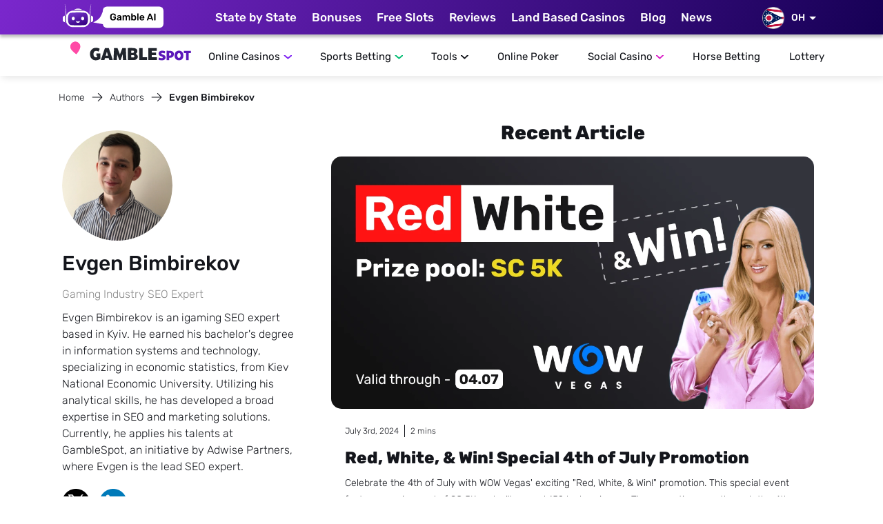

--- FILE ---
content_type: text/html; charset=UTF-8
request_url: https://gamblespot.com/authors/evgen-bimbirekov
body_size: 27016
content:
<!doctype html>
<html lang="en-US">

<head>
  <script async src='https://www.googletagmanager.com/gtag/js?id=G-RZZFCWC228'></script>
<script>
    window.dataLayer = window.dataLayer || [];
    function gtag(){dataLayer.push(arguments);}
    gtag('js', new Date());

    gtag('config', 'G-RZZFCWC228');

    // Function to get the value of a specific query parameter
    function getQueryParam(param) {
        const urlParams = new URLSearchParams(window.location.search);
        return urlParams.get(param);
    }

    // Check if 'gsid' parameter is present in the URL
    const gsid = getQueryParam('gsid');
    if (gsid) {
        // If 'gsid' exists, send a custom event or page view to Google Analytics
        gtag('event', 'GSID_Tracked_Page_Visit', {
            'event_category': 'Page Visits',
            'event_label': 'GSID: ' + gsid,
            'non_interaction': true // set to true if this event should not affect bounce rate
        });
    }
</script>
<script>
document.addEventListener('DOMContentLoaded',function(){
    const urlParams=new URLSearchParams(window.location.search);
    const gsid=urlParams.get('gsid');
    if(gsid){
        const updateLinks=(selector)=>{
            const links=document.querySelectorAll(selector);
            links.forEach(link=>{
                link.addEventListener('click',function(event){
                    const linkUrl=new URL(link.href,window.location.origin);
                    if(linkUrl.origin===window.location.origin){
                        event.preventDefault();
                        const existingParams=new URLSearchParams(linkUrl.search);
                        existingParams.set('gsid',gsid);
                        const updatedUrl=`${linkUrl.pathname}?${existingParams.toString()}`;
                        window.location.href=updatedUrl;
                    }
                });
            });
        };
        updateLinks('a[href^="/"]');
        updateLinks('a[href*="gamblespot.com"]');
    }
});
</script>

<script>!function(){"use strict";var c="click_id";!function(){var e,t="https://aw-search.com/cf/cv?click_id=OPTIONAL&payout=OPTIONAL&txid=OPTIONAL",n=document.createElement("script"),i=document.scripts[0],o=new RegExp("(^| )".concat("cf_click_id","=([^;]+)")),a=document.cookie.match(o);if(a)if(-1<t.indexOf("".concat(c,"="))){var r=new RegExp("".concat(c,"=.*?(&|$)"));t=t.replace(r,"".concat(c,"=")+a.pop()+"&")}else{var d=-1<t.indexOf("?")?"&":"?";t+=d+"".concat(c,"=")+a.pop()}n.src=t,null===(e=i.parentNode)||void 0===e||e.insertBefore(n,i)}()}();</script>

<script src="https://analytics.ahrefs.com/analytics.js" data-key="8re8iTBG2rlgEgJ1ixRgCw" async></script>
  <meta name="robots" content="index, max-image-preview:large">
  <meta name="googlebot" content="index">
  <meta charset="UTF-8">
  <meta name="viewport" content="width=device-width, initial-scale=1.0, maximum-scale=5.0, user-scalable=yes">
  <meta http-equiv="X-UA-Compatible" content="ie=edge">
  <title>Evgen Bimbirekov: SEO Expert at GambleSpot</title>
    <script src="https://cdn.onesignal.com/sdks/web/v16/OneSignalSDK.page.js" defer></script>
  <script>
    window.OneSignalDeferred = window.OneSignalDeferred || [];
    OneSignalDeferred.push(async function(OneSignal) {
      await OneSignal.init({
        appId: "051f30a6-4484-4dae-9cb1-131a5de6ef7d",
      });
    });
  </script>
    <meta name="application-name" content="GambleSpot.com" />
  <meta name="msapplication-tooltip" content="Evgen Bimbirekov, igaming SEO expert and one of key players at GambleSpot, an Adwise Partners initiative." />
  <meta name="description" content="Evgen Bimbirekov, igaming SEO expert and one of key players at GambleSpot, an Adwise Partners initiative.">
  <meta property="og:site_name" content="Evgen Bimbirekov: SEO Expert at GambleSpot" />
  <meta property="og:locale" content="en_US" />
  <meta property="og:url" content="https://gamblespot.com/authors/evgen-bimbirekov" />
  <meta property="og:title" content="Evgen Bimbirekov: SEO Expert at GambleSpot">
  <meta property="og:description" content="Evgen Bimbirekov, igaming SEO expert and one of key players at GambleSpot, an Adwise Partners initiative.">
  <meta property="og:image" content="https://gamblespot-images.s3.amazonaws.com/authors/Evgen+Bimbirekov.webp" />
<meta property="og:type" content="article" />
<meta name="twitter:image" content="https://gamblespot-images.s3.amazonaws.com/authors/Evgen+Bimbirekov.webp" />
  <meta name="twitter:card" content="summary_large_image" />
  <meta name="twitter:title" content="Evgen Bimbirekov: SEO Expert at GambleSpot" />
  <meta name="twitter:description" content="Evgen Bimbirekov, igaming SEO expert and one of key players at GambleSpot, an Adwise Partners initiative." />
  <link rel="apple-touch-icon" href="https://gamblespot-images.s3.amazonaws.com/gs-logo.png">
  <meta name="theme-color" content="#5D19BB">
  <link rel="canonical" href="https://gamblespot.com/authors/evgen-bimbirekov" />
  <link rel="preload" href="/fonts/Rubik-ExtraBoldItalic.woff2" as="font" type="font/woff2" crossorigin="anonymous">
  <link rel="preload" href="/fonts/Rubik-ExtraBoldItalic.woff" as="font" type="font/woff" crossorigin="anonymous">
  <link rel="stylesheet" href="/css/main_css.css?id=24b422bcd904ec92ed6a286594ac42a0">
  <meta name="facebook-domain-verification" content="qmj1khptwf5irar8ie1uu1egke7reo" />
  <meta name="msvalidate.01" content="8F3F7C949A5DCF7F29B2FB6C848CD022" />

  <script>
    window.hasLoadedMoreReviews = false;
  </script>
      <script type="application/ld+json">
    {
        "@context": "https://schema.org",
        "@graph": [{
                "@type": "WebPage",
                "@id": "https://gamblespot.com/authors/evgen-bimbirekov#authors/evgen-bimbirekov",
                "url": "https://gamblespot.com/authors/evgen-bimbirekov",
                "name": "Evgen Bimbirekov: SEO Expert at GambleSpot",
                "inLanguage": "en-US",
                "isPartOf": {
                    "@id": "https://gamblespot.com/#website"
                },
                "breadcrumb": {
                    "@id": "https://gamblespot.com/authors/evgen-bimbirekov#breadcrumb"
                },
                "potentialAction": [{
                    "@type": "ReadAction",
                    "target": ["https://gamblespot.com/authors/evgen-bimbirekov"]
                }]
            },
            {
                "@context": "https://schema.org",
                "@type": "BreadcrumbList",
                "@id": "https://gamblespot.com/authors/evgen-bimbirekov#breadcrumb",
                "itemListElement": [
                                         {
                        "@type": "ListItem",
                        "position": 1,
                        "name": "Home",
                        "item": "https://gamblespot.com/"
                    },                      {
                        "@type": "ListItem",
                        "position": 2,
                        "name": "Authors",
                        "item": "https://gamblespot.com/authors"
                    },                      {
                        "@type": "ListItem",
                        "position": 3,
                        "name": "Evgen Bimbirekov",
                        "item": "https://gamblespot.com/authors/evgen-bimbirekov"
                    }                                                        ]
            },
            {
                "@type": "WebSite",
                "@id": "https://gamblespot.com/#website",
                "url": "https://gamblespot.com/",
                "name": "gamblespot.com",
                "inLanguage": "en-US"
            }
        ]
    }
</script>

  <!-- Clarity tracking script -->
  <script type="text/javascript">
    (function(c,l,a,r,i,t,y){
        c[a]=c[a]||function(){(c[a].q=c[a].q||[]).push(arguments)};
        t=l.createElement(r);t.async=1;t.src="https://www.clarity.ms/tag/"+i;
        y=l.getElementsByTagName(r)[0];y.parentNode.insertBefore(t,y);
    })(window, document, "clarity", "script", "u0cehgts6m");
  </script>
</head>

<body>
  <header>
    <div class="header">
      <div class="container">
        <div class="row">
          <div class="col-xl-3">
            <div class="nav-wrapper-mobile d-flex align-items-center justify-content-between">
              <div class="d-xl-none">
                <div class="d-flex align-items-center justify-content-between">
                  <div class="logo">
                    <a href="https://gamblespot.com" target="_self" aria-label="GambleSpot.com Home">
                      <div style="margin-top: 15px">
                        <img loading="lazy" src="/img/common/gamblespot-logo.svg" alt="GambleSpot.com" />
                      </div>
                    </a>
                  </div>
                                    <div class="d-flex align-items-center">
                    <button class="chat-open-btn chat-open-btn-mobile">
                      <img loading="lazy" src="/img/chat/chat-btn-mobile.png" alt="Gamble AI">
                    </button>
                    <div class="form-block form-block-mobile">
                      <div id="select-state-mobile" data-filter="select" class="d-flex align-items-center filter-wrapper select">
                        <span class="title filter-wrapper-text d-flex align-items-center" data-id="OH">
                          <img loading="lazy" class="state-image" src="https://gamblespot-images.s3.amazonaws.com/oh.webp" alt="state select" />
                          <span>OH</span>
                        </span>
                        <div class="custom-scroll-items">
                          <div class="search-option"><input type="text" placeholder="" /></div>
                          <div class="filter-selector options">
                                                        <div class="filter-option item" data-id="https://gamblespot.com?user_state=AK" data-flag="https://gamblespot-images.s3.amazonaws.com/ak.webp">
                              <span data-state-name="Alaska">Alaska</span>
                            </div>
                                                        <div class="filter-option item" data-id="https://gamblespot.com?user_state=AL" data-flag="https://gamblespot-images.s3.amazonaws.com/al.webp">
                              <span data-state-name="Alabama">Alabama</span>
                            </div>
                                                        <div class="filter-option item" data-id="https://gamblespot.com?user_state=AR" data-flag="https://gamblespot-images.s3.amazonaws.com/ar.webp">
                              <span data-state-name="Arkansas">Arkansas</span>
                            </div>
                                                        <div class="filter-option item" data-id="https://gamblespot.com?user_state=AZ" data-flag="https://gamblespot-images.s3.amazonaws.com/az.webp">
                              <span data-state-name="Arizona">Arizona</span>
                            </div>
                                                        <div class="filter-option item" data-id="https://gamblespot.com?user_state=CA" data-flag="https://gamblespot-images.s3.amazonaws.com/ca.webp">
                              <span data-state-name="California">California</span>
                            </div>
                                                        <div class="filter-option item" data-id="https://gamblespot.com?user_state=CO" data-flag="https://gamblespot-images.s3.amazonaws.com/co.webp">
                              <span data-state-name="Colorado">Colorado</span>
                            </div>
                                                        <div class="filter-option item" data-id="https://gamblespot.com?user_state=CT" data-flag="https://gamblespot-images.s3.amazonaws.com/ct.webp">
                              <span data-state-name="Connecticut">Connecticut</span>
                            </div>
                                                        <div class="filter-option item" data-id="https://gamblespot.com?user_state=DC" data-flag="https://gamblespot-images.s3.amazonaws.com/dc.svg">
                              <span data-state-name="Washington DC">Washington DC</span>
                            </div>
                                                        <div class="filter-option item" data-id="https://gamblespot.com?user_state=DE" data-flag="https://gamblespot-images.s3.amazonaws.com/de.webp">
                              <span data-state-name="Delaware">Delaware</span>
                            </div>
                                                        <div class="filter-option item" data-id="https://gamblespot.com?user_state=FL" data-flag="https://gamblespot-images.s3.amazonaws.com/fl.webp">
                              <span data-state-name="Florida">Florida</span>
                            </div>
                                                        <div class="filter-option item" data-id="https://gamblespot.com?user_state=GA" data-flag="https://gamblespot-images.s3.amazonaws.com/ga.webp">
                              <span data-state-name="Georgia">Georgia</span>
                            </div>
                                                        <div class="filter-option item" data-id="https://gamblespot.com?user_state=HI" data-flag="https://gamblespot-images.s3.amazonaws.com/hi.webp">
                              <span data-state-name="Hawaii">Hawaii</span>
                            </div>
                                                        <div class="filter-option item" data-id="https://gamblespot.com?user_state=IA" data-flag="https://gamblespot-images.s3.amazonaws.com/ia.webp">
                              <span data-state-name="Iowa">Iowa</span>
                            </div>
                                                        <div class="filter-option item" data-id="https://gamblespot.com?user_state=ID" data-flag="https://gamblespot-images.s3.amazonaws.com/id.webp">
                              <span data-state-name="Idaho">Idaho</span>
                            </div>
                                                        <div class="filter-option item" data-id="https://gamblespot.com?user_state=IL" data-flag="https://gamblespot-images.s3.amazonaws.com/il.webp">
                              <span data-state-name="Illinois">Illinois</span>
                            </div>
                                                        <div class="filter-option item" data-id="https://gamblespot.com?user_state=IN" data-flag="https://gamblespot-images.s3.amazonaws.com/in.webp">
                              <span data-state-name="Indiana">Indiana</span>
                            </div>
                                                        <div class="filter-option item" data-id="https://gamblespot.com?user_state=KS" data-flag="https://gamblespot-images.s3.amazonaws.com/ks.webp">
                              <span data-state-name="Kansas">Kansas</span>
                            </div>
                                                        <div class="filter-option item" data-id="https://gamblespot.com?user_state=KY" data-flag="https://gamblespot-images.s3.amazonaws.com/ky.webp">
                              <span data-state-name="Kentucky">Kentucky</span>
                            </div>
                                                        <div class="filter-option item" data-id="https://gamblespot.com?user_state=LA" data-flag="https://gamblespot-images.s3.amazonaws.com/la.webp">
                              <span data-state-name="Louisiana">Louisiana</span>
                            </div>
                                                        <div class="filter-option item" data-id="https://gamblespot.com?user_state=MA" data-flag="https://gamblespot-images.s3.amazonaws.com/ma.webp">
                              <span data-state-name="Massachusetts">Massachusetts</span>
                            </div>
                                                        <div class="filter-option item" data-id="https://gamblespot.com?user_state=MD" data-flag="https://gamblespot-images.s3.amazonaws.com/md.webp">
                              <span data-state-name="Maryland">Maryland</span>
                            </div>
                                                        <div class="filter-option item" data-id="https://gamblespot.com?user_state=ME" data-flag="https://gamblespot-images.s3.amazonaws.com/me.webp">
                              <span data-state-name="Maine">Maine</span>
                            </div>
                                                        <div class="filter-option item" data-id="https://gamblespot.com?user_state=MI" data-flag="https://gamblespot-images.s3.amazonaws.com/mi.webp">
                              <span data-state-name="Michigan">Michigan</span>
                            </div>
                                                        <div class="filter-option item" data-id="https://gamblespot.com?user_state=MN" data-flag="https://gamblespot-images.s3.amazonaws.com/mn.webp">
                              <span data-state-name="Minnesota">Minnesota</span>
                            </div>
                                                        <div class="filter-option item" data-id="https://gamblespot.com?user_state=MO" data-flag="https://gamblespot-images.s3.amazonaws.com/mo.webp">
                              <span data-state-name="Missouri">Missouri</span>
                            </div>
                                                        <div class="filter-option item" data-id="https://gamblespot.com?user_state=MS" data-flag="https://gamblespot-images.s3.amazonaws.com/ms.webp">
                              <span data-state-name="Mississippi">Mississippi</span>
                            </div>
                                                        <div class="filter-option item" data-id="https://gamblespot.com?user_state=MT" data-flag="https://gamblespot-images.s3.amazonaws.com/mt.webp">
                              <span data-state-name="Montana">Montana</span>
                            </div>
                                                        <div class="filter-option item" data-id="https://gamblespot.com?user_state=NC" data-flag="https://gamblespot-images.s3.amazonaws.com/nc.webp">
                              <span data-state-name="North Carolina">North Carolina</span>
                            </div>
                                                        <div class="filter-option item" data-id="https://gamblespot.com?user_state=ND" data-flag="https://gamblespot-images.s3.amazonaws.com/nd.webp">
                              <span data-state-name="North Dakota">North Dakota</span>
                            </div>
                                                        <div class="filter-option item" data-id="https://gamblespot.com?user_state=NE" data-flag="https://gamblespot-images.s3.amazonaws.com/ne.webp">
                              <span data-state-name="Nebraska">Nebraska</span>
                            </div>
                                                        <div class="filter-option item" data-id="https://gamblespot.com?user_state=NH" data-flag="https://gamblespot-images.s3.amazonaws.com/nh.webp">
                              <span data-state-name="New Hampshire">New Hampshire</span>
                            </div>
                                                        <div class="filter-option item" data-id="https://gamblespot.com?user_state=NJ" data-flag="https://gamblespot-images.s3.amazonaws.com/nj.webp">
                              <span data-state-name="New Jersey">New Jersey</span>
                            </div>
                                                        <div class="filter-option item" data-id="https://gamblespot.com?user_state=NM" data-flag="https://gamblespot-images.s3.amazonaws.com/nm.webp">
                              <span data-state-name="New Mexico">New Mexico</span>
                            </div>
                                                        <div class="filter-option item" data-id="https://gamblespot.com?user_state=NV" data-flag="https://gamblespot-images.s3.amazonaws.com/nv.webp">
                              <span data-state-name="Nevada">Nevada</span>
                            </div>
                                                        <div class="filter-option item" data-id="https://gamblespot.com?user_state=NY" data-flag="https://gamblespot-images.s3.amazonaws.com/ny.webp">
                              <span data-state-name="New York">New York</span>
                            </div>
                                                        <div class="filter-option item" data-id="https://gamblespot.com?user_state=OH" data-flag="https://gamblespot-images.s3.amazonaws.com/oh.webp">
                              <span data-state-name="Ohio">Ohio</span>
                            </div>
                                                        <div class="filter-option item" data-id="https://gamblespot.com?user_state=OK" data-flag="https://gamblespot-images.s3.amazonaws.com/ok.webp">
                              <span data-state-name="Oklahoma">Oklahoma</span>
                            </div>
                                                        <div class="filter-option item" data-id="https://gamblespot.com?user_state=OR" data-flag="https://gamblespot-images.s3.amazonaws.com/or.webp">
                              <span data-state-name="Oregon">Oregon</span>
                            </div>
                                                        <div class="filter-option item" data-id="https://gamblespot.com?user_state=PA" data-flag="https://gamblespot-images.s3.amazonaws.com/pa.webp">
                              <span data-state-name="Pennsylvania">Pennsylvania</span>
                            </div>
                                                        <div class="filter-option item" data-id="https://gamblespot.com?user_state=RI" data-flag="https://gamblespot-images.s3.amazonaws.com/ri.webp">
                              <span data-state-name="Rhode Island">Rhode Island</span>
                            </div>
                                                        <div class="filter-option item" data-id="https://gamblespot.com?user_state=SC" data-flag="https://gamblespot-images.s3.amazonaws.com/sc.webp">
                              <span data-state-name="South Carolina">South Carolina</span>
                            </div>
                                                        <div class="filter-option item" data-id="https://gamblespot.com?user_state=SD" data-flag="https://gamblespot-images.s3.amazonaws.com/sd.webp">
                              <span data-state-name="South Dakota">South Dakota</span>
                            </div>
                                                        <div class="filter-option item" data-id="https://gamblespot.com?user_state=TN" data-flag="https://gamblespot-images.s3.amazonaws.com/tn.webp">
                              <span data-state-name="Tennessee">Tennessee</span>
                            </div>
                                                        <div class="filter-option item" data-id="https://gamblespot.com?user_state=TX" data-flag="https://gamblespot-images.s3.amazonaws.com/tx.webp">
                              <span data-state-name="Texas">Texas</span>
                            </div>
                                                        <div class="filter-option item" data-id="https://gamblespot.com?user_state=UT" data-flag="https://gamblespot-images.s3.amazonaws.com/ut.webp">
                              <span data-state-name="Utah">Utah</span>
                            </div>
                                                        <div class="filter-option item" data-id="https://gamblespot.com?user_state=VA" data-flag="https://gamblespot-images.s3.amazonaws.com/va.webp">
                              <span data-state-name="Virginia">Virginia</span>
                            </div>
                                                        <div class="filter-option item" data-id="https://gamblespot.com?user_state=VT" data-flag="https://gamblespot-images.s3.amazonaws.com/vt.webp">
                              <span data-state-name="Vermont">Vermont</span>
                            </div>
                                                        <div class="filter-option item" data-id="https://gamblespot.com?user_state=WA" data-flag="https://gamblespot-images.s3.amazonaws.com/wa.webp">
                              <span data-state-name="Washington">Washington</span>
                            </div>
                                                        <div class="filter-option item" data-id="https://gamblespot.com?user_state=WI" data-flag="https://gamblespot-images.s3.amazonaws.com/wi.webp">
                              <span data-state-name="Wisconsin">Wisconsin</span>
                            </div>
                                                        <div class="filter-option item" data-id="https://gamblespot.com?user_state=WV" data-flag="https://gamblespot-images.s3.amazonaws.com/wv.webp">
                              <span data-state-name="West Virginia">West Virginia</span>
                            </div>
                                                        <div class="filter-option item" data-id="https://gamblespot.com?user_state=WY" data-flag="https://gamblespot-images.s3.amazonaws.com/wy.webp">
                              <span data-state-name="Wyoming">Wyoming</span>
                            </div>
                                                      </div>
                        </div>
                      </div>
                    </div>
                    <div class="burger-mob"></div>
                  </div>
                                  </div>
              </div>
            </div>
          </div>
        </div>
      </div>

      <div class="nav-wrapper d-flex align-items-center justify-content-between">
        <div class="container">
          <div class="row">
            <div class="col-xl-12">
              <div class="top-nav-wrapper">
                                <div>
                  <button class="chat-open-btn" aria-label="Open chat with Gamble AI">
                    <svg width="44" height="44" viewBox="0 0 44 44" fill="none" xmlns="http://www.w3.org/2000/svg">
                      <path d="M5.57294 20.6626L3.58456 3.45076L3.33091 3.41029L2.60549 3.5157L2.60442 3.60543C2.88339 3.69185 3.3783 3.76017 3.41684 3.74046C3.38176 4.09896 4.48877 20.4896 4.48877 20.4896L5.57294 20.6626Z" fill="#FEFEFE" />
                      <path d="M38.4564 20.6626L40.4447 3.45076L40.6984 3.41029L41.4238 3.5157L41.4249 3.60543C41.1459 3.69185 40.651 3.76017 40.6125 3.74046C40.6475 4.09896 39.5405 20.4896 39.5405 20.4896L38.4564 20.6626Z" fill="#FEFEFE" />
                      <path d="M38.72 19.5715H40.0449C42.2301 19.5715 44 20.8092 44 22.3372V26.4858C44 28.0139 42.2301 29.2515 40.0449 29.2515H38.72V19.5715Z" fill="#FEFEFE" />
                      <rect x="39.1499" y="19.5593" width="1.5458" height="9.69219" fill="#3E058F" />
                      <path d="M5.28 29.2515H3.95506C1.76989 29.2515 0 28.0139 0 26.4858V22.3372C0 20.8092 1.76989 19.5715 3.95506 19.5715H5.28V29.2515Z" fill="#FEFEFE" />
                      <path d="M27.8741 11.7336V12.3027H16.5642V11.7336C16.5642 10.4761 19.0995 9.45752 22.2192 9.45752C25.3388 9.45752 27.8741 10.4761 27.8741 11.7336Z" fill="#FEFEFE" />
                      <rect x="27.874" y="11.5051" width="1.34705" height="11.31" transform="rotate(90 27.874 11.5051)" fill="#3E058F" />
                      <rect x="3.31641" y="19.5715" width="1.5458" height="9.68" fill="#3E058F" />
                      <path d="M30.0365 12.5315H13.9636C9.93436 12.5315 4.46802 16.9639 4.46802 22.4315V26.3915C4.46802 31.8591 9.93436 36.2915 13.9636 36.2915H30.0365C34.0658 36.2915 39.5321 31.8591 39.5321 26.3915V22.4315C39.5321 16.9639 34.0658 12.5315 30.0365 12.5315Z" fill="#FEFEFE" />
                      <path d="M36.4623 24.4007C36.4623 19.5406 35.4632 16.1015 32.6378 15.6007C29.8124 15.1 26.4871 15.0915 22.4839 15.1C18.5801 15.1082 14.1371 15.1 11.3624 15.6007C8.58761 16.1015 7.53784 19.5406 7.53784 24.4007C7.53784 29.2608 8.57943 32.449 11.3038 33.2007C14.0281 33.9525 29.8124 33.8435 32.6378 33.2007C35.4632 32.558 36.4623 29.2608 36.4623 24.4007Z" fill="url(#paint0_linear_1389_7477)" />
                      <path class="robot-1-eye" d="M15.18 26.3896C16.395 26.3896 17.38 25.262 17.38 23.8711C17.38 22.4801 16.395 21.3525 15.18 21.3525C13.965 21.3525 12.98 22.4801 12.98 23.8711C12.98 25.262 13.965 26.3896 15.18 26.3896Z" fill="#FEFEFE" />
                      <path class="robot-1-eye" d="M28.8199 26.3896C30.0349 26.3896 31.0199 25.262 31.0199 23.8711C31.0199 22.4801 30.0349 21.3525 28.8199 21.3525C27.6048 21.3525 26.6199 22.4801 26.6199 23.8711C26.6199 25.262 27.6048 26.3896 28.8199 26.3896Z" fill="#FEFEFE" />
                      <path d="M22.0001 30.1315C20.7024 30.1315 19.8234 29.3325 19.5084 28.86C19.2383 28.4561 19.3474 27.9096 19.7521 27.6395C20.1507 27.3729 20.6909 27.4758 20.9654 27.8727C20.9918 27.9096 21.3455 28.3716 22.0001 28.3716C22.6723 28.3716 23.0242 27.8876 23.0278 27.8832C23.2961 27.4785 23.8442 27.3702 24.2481 27.6395C24.6528 27.9096 24.7619 28.4561 24.4918 28.86C24.1768 29.3325 23.2979 30.1315 22.0001 30.1315Z" fill="#FEFEFE" />
                      <defs>
                        <linearGradient id="paint0_linear_1389_7477" x1="16.2163" y1="14.1451" x2="22.8228" y2="34.3956" gradientUnits="userSpaceOnUse">
                          <stop stop-color="#7537CC" />
                          <stop offset="1" stop-color="#380186" />
                        </linearGradient>
                      </defs>
                    </svg>
                    <svg width="102" height="32" viewBox="0 0 102 32" fill="none" xmlns="http://www.w3.org/2000/svg">
                      <path d="M6.99382e-07 23.5C6.99382e-07 23.5 6.19056 20.6545 9 17.5C11.9039 14.2395 14 7.5 14 7.5L14 26L6.99382e-07 23.5Z" fill="white" />
                      <rect x="14" y="0.5" width="88" height="31" rx="6" fill="white" />
                      <path d="M28.9 20.64C28.0413 20.64 27.3087 20.4907 26.702 20.192C26.1047 19.8933 25.638 19.464 25.302 18.904C24.9753 18.3347 24.798 17.658 24.77 16.874C24.7607 16.4727 24.756 16.0433 24.756 15.586C24.756 15.1193 24.7607 14.6807 24.77 14.27C24.798 13.4953 24.9753 12.8327 25.302 12.282C25.638 11.7313 26.1093 11.3067 26.716 11.008C27.332 10.7093 28.06 10.56 28.9 10.56C29.5813 10.56 30.1787 10.6533 30.692 10.84C31.2053 11.0173 31.63 11.2507 31.966 11.54C32.3113 11.82 32.568 12.1233 32.736 12.45C32.9133 12.7767 33.0067 13.08 33.016 13.36C33.0253 13.444 33.002 13.514 32.946 13.57C32.89 13.626 32.8153 13.654 32.722 13.654H31.28C31.1867 13.654 31.1167 13.6353 31.07 13.598C31.0233 13.5607 30.9813 13.5047 30.944 13.43C30.8693 13.234 30.7527 13.0427 30.594 12.856C30.4353 12.66 30.2207 12.4967 29.95 12.366C29.6793 12.2353 29.3293 12.17 28.9 12.17C28.2653 12.17 27.7567 12.338 27.374 12.674C27.0007 13.01 26.8 13.5653 26.772 14.34C26.744 15.152 26.744 15.9733 26.772 16.804C26.8 17.5973 27.0053 18.1667 27.388 18.512C27.78 18.8573 28.2933 19.03 28.928 19.03C29.348 19.03 29.7213 18.9553 30.048 18.806C30.384 18.6567 30.6453 18.4233 30.832 18.106C31.028 17.7887 31.126 17.3827 31.126 16.888V16.454H29.418C29.3247 16.454 29.2453 16.4213 29.18 16.356C29.1147 16.2907 29.082 16.2067 29.082 16.104V15.362C29.082 15.2593 29.1147 15.1753 29.18 15.11C29.2453 15.0447 29.3247 15.012 29.418 15.012H32.764C32.8667 15.012 32.946 15.0447 33.002 15.11C33.0673 15.1753 33.1 15.2593 33.1 15.362V16.832C33.1 17.616 32.9273 18.2927 32.582 18.862C32.246 19.4313 31.7607 19.87 31.126 20.178C30.5007 20.486 29.7587 20.64 28.9 20.64ZM36.8407 20.64C36.3554 20.64 35.9167 20.5467 35.5247 20.36C35.1327 20.164 34.8201 19.9073 34.5867 19.59C34.3627 19.2633 34.2507 18.8993 34.2507 18.498C34.2507 17.8447 34.5121 17.3267 35.0347 16.944C35.5667 16.552 36.2667 16.2907 37.1347 16.16L39.0527 15.88V15.586C39.0527 15.194 38.9547 14.8907 38.7587 14.676C38.5627 14.4613 38.2267 14.354 37.7507 14.354C37.4147 14.354 37.1394 14.424 36.9247 14.564C36.7194 14.6947 36.5654 14.872 36.4627 15.096C36.3881 15.2173 36.2807 15.278 36.1407 15.278H35.0347C34.9321 15.278 34.8527 15.25 34.7967 15.194C34.7501 15.138 34.7267 15.0633 34.7267 14.97C34.7361 14.8207 34.7967 14.6387 34.9087 14.424C35.0207 14.2093 35.1981 14.004 35.4407 13.808C35.6834 13.6027 35.9961 13.43 36.3787 13.29C36.7614 13.15 37.2234 13.08 37.7647 13.08C38.3527 13.08 38.8474 13.1547 39.2487 13.304C39.6594 13.444 39.9861 13.6353 40.2287 13.878C40.4714 14.1207 40.6487 14.4053 40.7607 14.732C40.8727 15.0587 40.9287 15.404 40.9287 15.768V20.164C40.9287 20.2573 40.8961 20.3367 40.8307 20.402C40.7654 20.4673 40.6861 20.5 40.5927 20.5H39.4587C39.3561 20.5 39.2721 20.4673 39.2067 20.402C39.1507 20.3367 39.1227 20.2573 39.1227 20.164V19.618C39.0014 19.7953 38.8381 19.9633 38.6327 20.122C38.4274 20.2713 38.1754 20.3973 37.8767 20.5C37.5874 20.5933 37.2421 20.64 36.8407 20.64ZM37.3167 19.31C37.6434 19.31 37.9374 19.24 38.1987 19.1C38.4694 18.96 38.6794 18.7453 38.8287 18.456C38.9874 18.1573 39.0667 17.784 39.0667 17.336V17.042L37.6667 17.266C37.1161 17.35 36.7054 17.4853 36.4347 17.672C36.1641 17.8587 36.0287 18.0873 36.0287 18.358C36.0287 18.5633 36.0894 18.7407 36.2107 18.89C36.3414 19.03 36.5047 19.1373 36.7007 19.212C36.8967 19.2773 37.1021 19.31 37.3167 19.31ZM43.0608 20.5C42.9674 20.5 42.8881 20.4673 42.8228 20.402C42.7574 20.3367 42.7248 20.2573 42.7248 20.164V13.556C42.7248 13.4627 42.7574 13.3833 42.8228 13.318C42.8881 13.2527 42.9674 13.22 43.0608 13.22H44.1528C44.2461 13.22 44.3254 13.2527 44.3908 13.318C44.4561 13.3833 44.4888 13.4627 44.4888 13.556V14.032C44.6848 13.7707 44.9461 13.5513 45.2728 13.374C45.6088 13.1873 46.0054 13.0893 46.4628 13.08C47.5268 13.0613 48.2688 13.4767 48.6888 14.326C48.9034 13.9527 49.2114 13.654 49.6128 13.43C50.0234 13.1967 50.4761 13.08 50.9708 13.08C51.4561 13.08 51.8948 13.192 52.2868 13.416C52.6881 13.64 53.0008 13.9807 53.2248 14.438C53.4581 14.886 53.5748 15.4553 53.5748 16.146V20.164C53.5748 20.2573 53.5421 20.3367 53.4768 20.402C53.4114 20.4673 53.3321 20.5 53.2388 20.5H52.0908C51.9974 20.5 51.9181 20.4673 51.8528 20.402C51.7874 20.3367 51.7548 20.2573 51.7548 20.164V16.258C51.7548 15.838 51.6941 15.5067 51.5728 15.264C51.4514 15.012 51.2881 14.8347 51.0828 14.732C50.8774 14.6293 50.6488 14.578 50.3968 14.578C50.1914 14.578 49.9861 14.6293 49.7808 14.732C49.5754 14.8347 49.4074 15.012 49.2768 15.264C49.1461 15.5067 49.0808 15.838 49.0808 16.258V20.164C49.0808 20.2573 49.0481 20.3367 48.9828 20.402C48.9174 20.4673 48.8381 20.5 48.7448 20.5H47.5968C47.4941 20.5 47.4101 20.4673 47.3448 20.402C47.2888 20.3367 47.2608 20.2573 47.2608 20.164V16.258C47.2608 15.838 47.1954 15.5067 47.0648 15.264C46.9341 15.012 46.7661 14.8347 46.5608 14.732C46.3554 14.6293 46.1361 14.578 45.9028 14.578C45.6881 14.578 45.4781 14.634 45.2728 14.746C45.0674 14.8487 44.8994 15.0213 44.7688 15.264C44.6381 15.5067 44.5728 15.838 44.5728 16.258V20.164C44.5728 20.2573 44.5401 20.3367 44.4748 20.402C44.4094 20.4673 44.3301 20.5 44.2368 20.5H43.0608ZM59.3896 20.64C58.8483 20.64 58.3956 20.5467 58.0316 20.36C57.6769 20.1733 57.3829 19.9353 57.1496 19.646V20.164C57.1496 20.2573 57.1169 20.3367 57.0516 20.402C56.9956 20.4673 56.9163 20.5 56.8136 20.5H55.7076C55.6143 20.5 55.5349 20.4673 55.4696 20.402C55.4043 20.3367 55.3716 20.2573 55.3716 20.164V10.896C55.3716 10.8027 55.4043 10.7233 55.4696 10.658C55.5349 10.5927 55.6143 10.56 55.7076 10.56H56.8976C57.0003 10.56 57.0796 10.5927 57.1356 10.658C57.2009 10.7233 57.2336 10.8027 57.2336 10.896V14.004C57.4669 13.7333 57.7563 13.514 58.1016 13.346C58.4563 13.1687 58.8856 13.08 59.3896 13.08C59.8843 13.08 60.3136 13.164 60.6776 13.332C61.0416 13.5 61.3449 13.738 61.5876 14.046C61.8396 14.3447 62.0309 14.6947 62.1616 15.096C62.2923 15.4973 62.3623 15.9313 62.3716 16.398C62.3809 16.566 62.3856 16.72 62.3856 16.86C62.3856 16.9907 62.3809 17.14 62.3716 17.308C62.3529 17.7933 62.2783 18.2413 62.1476 18.652C62.0169 19.0533 61.8303 19.4033 61.5876 19.702C61.3449 20.0007 61.0416 20.234 60.6776 20.402C60.3136 20.5607 59.8843 20.64 59.3896 20.64ZM58.8716 19.142C59.2729 19.142 59.5856 19.058 59.8096 18.89C60.0336 18.7127 60.1923 18.484 60.2856 18.204C60.3883 17.924 60.4489 17.616 60.4676 17.28C60.4863 17 60.4863 16.72 60.4676 16.44C60.4489 16.104 60.3883 15.796 60.2856 15.516C60.1923 15.236 60.0336 15.012 59.8096 14.844C59.5856 14.6667 59.2729 14.578 58.8716 14.578C58.4983 14.578 58.1949 14.662 57.9616 14.83C57.7283 14.998 57.5509 15.2127 57.4296 15.474C57.3083 15.726 57.2429 15.992 57.2336 16.272C57.2243 16.44 57.2196 16.622 57.2196 16.818C57.2196 17.0047 57.2243 17.182 57.2336 17.35C57.2523 17.6393 57.3129 17.924 57.4156 18.204C57.5276 18.4747 57.7003 18.6987 57.9336 18.876C58.1763 19.0533 58.4889 19.142 58.8716 19.142ZM64.2935 20.5C64.2002 20.5 64.1209 20.4673 64.0555 20.402C63.9902 20.3367 63.9575 20.2573 63.9575 20.164V10.896C63.9575 10.8027 63.9902 10.7233 64.0555 10.658C64.1209 10.5927 64.2002 10.56 64.2935 10.56H65.4555C65.5489 10.56 65.6282 10.5927 65.6935 10.658C65.7589 10.7233 65.7915 10.8027 65.7915 10.896V20.164C65.7915 20.2573 65.7589 20.3367 65.6935 20.402C65.6282 20.4673 65.5489 20.5 65.4555 20.5H64.2935ZM70.7846 20.64C69.7486 20.64 68.9273 20.3413 68.3206 19.744C67.7139 19.1467 67.3873 18.2973 67.3406 17.196C67.3313 17.1027 67.3266 16.986 67.3266 16.846C67.3266 16.6967 67.3313 16.58 67.3406 16.496C67.3779 15.796 67.5366 15.1893 67.8166 14.676C68.1059 14.1627 68.5026 13.7707 69.0066 13.5C69.5106 13.22 70.1033 13.08 70.7846 13.08C71.5406 13.08 72.1753 13.2387 72.6886 13.556C73.2019 13.864 73.5893 14.298 73.8506 14.858C74.1119 15.4087 74.2426 16.048 74.2426 16.776V17.07C74.2426 17.1633 74.2099 17.2427 74.1446 17.308C74.0793 17.3733 73.9953 17.406 73.8926 17.406H69.2446C69.2446 17.406 69.2446 17.42 69.2446 17.448C69.2446 17.476 69.2446 17.4993 69.2446 17.518C69.2539 17.8447 69.3146 18.148 69.4266 18.428C69.5479 18.6987 69.7206 18.918 69.9446 19.086C70.1779 19.254 70.4533 19.338 70.7706 19.338C71.0319 19.338 71.2513 19.3007 71.4286 19.226C71.6059 19.142 71.7506 19.0487 71.8626 18.946C71.9746 18.8433 72.0539 18.7593 72.1006 18.694C72.1846 18.582 72.2499 18.5167 72.2966 18.498C72.3526 18.47 72.4319 18.456 72.5346 18.456H73.7386C73.8319 18.456 73.9066 18.484 73.9626 18.54C74.0279 18.596 74.0559 18.666 74.0466 18.75C74.0373 18.8993 73.9579 19.0813 73.8086 19.296C73.6686 19.5107 73.4633 19.7207 73.1926 19.926C72.9219 20.1313 72.5813 20.304 72.1706 20.444C71.7693 20.5747 71.3073 20.64 70.7846 20.64ZM69.2446 16.23H72.3386V16.188C72.3386 15.824 72.2779 15.5067 72.1566 15.236C72.0353 14.9653 71.8579 14.7507 71.6246 14.592C71.3913 14.4333 71.1113 14.354 70.7846 14.354C70.4579 14.354 70.1779 14.4333 69.9446 14.592C69.7113 14.7507 69.5339 14.9653 69.4126 15.236C69.3006 15.5067 69.2446 15.824 69.2446 16.188V16.23ZM78.1248 20.5C78.0501 20.5 77.9801 20.472 77.9148 20.416C77.8588 20.36 77.8308 20.29 77.8308 20.206C77.8308 20.1687 77.8401 20.1267 77.8588 20.08L81.2328 11.05C81.2608 10.9567 81.3121 10.8773 81.3868 10.812C81.4708 10.7373 81.5828 10.7 81.7228 10.7H83.2488C83.3888 10.7 83.4961 10.7373 83.5708 10.812C83.6454 10.8773 83.7014 10.9567 83.7388 11.05L87.1128 20.08C87.1221 20.1267 87.1268 20.1687 87.1268 20.206C87.1268 20.29 87.0988 20.36 87.0428 20.416C86.9868 20.472 86.9214 20.5 86.8468 20.5H85.6288C85.4981 20.5 85.4001 20.472 85.3348 20.416C85.2788 20.3507 85.2414 20.29 85.2228 20.234L84.5648 18.526H80.4068L79.7488 20.234C79.7301 20.29 79.6881 20.3507 79.6228 20.416C79.5668 20.472 79.4734 20.5 79.3428 20.5H78.1248ZM80.8968 16.916H84.0748L82.4788 12.59L80.8968 16.916ZM88.7698 20.5C88.6765 20.5 88.5971 20.4673 88.5318 20.402C88.4665 20.3367 88.4338 20.2573 88.4338 20.164V11.036C88.4338 10.9427 88.4665 10.8633 88.5318 10.798C88.5971 10.7327 88.6765 10.7 88.7698 10.7H90.0858C90.1885 10.7 90.2678 10.7327 90.3238 10.798C90.3891 10.8633 90.4218 10.9427 90.4218 11.036V20.164C90.4218 20.2573 90.3891 20.3367 90.3238 20.402C90.2678 20.4673 90.1885 20.5 90.0858 20.5H88.7698Z" fill="black" />
                    </svg>
                  </button>
                </div>
                <div class="nav-top">
                  <nav class="d-flex">
                    <div><a href="https://gamblespot.com/state-by-state" target="_self">State by State</a></div>
<div><a href="https://gamblespot.com/bonus" target="_self">Bonuses</a></div>
<div><a href="https://gamblespot.com/slots/free" target="_self">Free Slots</a></div>
<div><a href="https://gamblespot.com/reviews" target="_self">Reviews</a></div>
<div><a href="https://gamblespot.com/land-based-casinos" target="_self">Land Based Casinos</a></div>
<div><a href="https://gamblespot.com/blog" target="_self">Blog</a></div>
<div><a href="https://gamblespot.com/news" target="_self">News</a></div>
                  </nav>
                </div>
                <div class="form-block">
                  <div id="select-state" data-filter="select" class="d-flex align-items-center filter-wrapper select">
                    <span class="title filter-wrapper-text d-flex align-items-center" data-id="OH">
                      <img loading="lazy" class="state-image" src="https://gamblespot-images.s3.amazonaws.com/oh.webp" alt="state select" />
                      <span>OH</span>
                    </span>
                    <div class="custom-scroll-items">
                      <div class="search-option"><input type="text" placeholder="" /></div>
                      <div class="filter-selector options">
                                                <div class="filter-option item" data-id="https://gamblespot.com?user_state=AK" data-flag="https://gamblespot-images.s3.amazonaws.com/ak.webp">
                          <span data-state-name="Alaska">Alaska</span>
                        </div>
                                                <div class="filter-option item" data-id="https://gamblespot.com?user_state=AL" data-flag="https://gamblespot-images.s3.amazonaws.com/al.webp">
                          <span data-state-name="Alabama">Alabama</span>
                        </div>
                                                <div class="filter-option item" data-id="https://gamblespot.com?user_state=AR" data-flag="https://gamblespot-images.s3.amazonaws.com/ar.webp">
                          <span data-state-name="Arkansas">Arkansas</span>
                        </div>
                                                <div class="filter-option item" data-id="https://gamblespot.com?user_state=AZ" data-flag="https://gamblespot-images.s3.amazonaws.com/az.webp">
                          <span data-state-name="Arizona">Arizona</span>
                        </div>
                                                <div class="filter-option item" data-id="https://gamblespot.com?user_state=CA" data-flag="https://gamblespot-images.s3.amazonaws.com/ca.webp">
                          <span data-state-name="California">California</span>
                        </div>
                                                <div class="filter-option item" data-id="https://gamblespot.com?user_state=CO" data-flag="https://gamblespot-images.s3.amazonaws.com/co.webp">
                          <span data-state-name="Colorado">Colorado</span>
                        </div>
                                                <div class="filter-option item" data-id="https://gamblespot.com?user_state=CT" data-flag="https://gamblespot-images.s3.amazonaws.com/ct.webp">
                          <span data-state-name="Connecticut">Connecticut</span>
                        </div>
                                                <div class="filter-option item" data-id="https://gamblespot.com?user_state=DC" data-flag="https://gamblespot-images.s3.amazonaws.com/dc.svg">
                          <span data-state-name="Washington DC">Washington DC</span>
                        </div>
                                                <div class="filter-option item" data-id="https://gamblespot.com?user_state=DE" data-flag="https://gamblespot-images.s3.amazonaws.com/de.webp">
                          <span data-state-name="Delaware">Delaware</span>
                        </div>
                                                <div class="filter-option item" data-id="https://gamblespot.com?user_state=FL" data-flag="https://gamblespot-images.s3.amazonaws.com/fl.webp">
                          <span data-state-name="Florida">Florida</span>
                        </div>
                                                <div class="filter-option item" data-id="https://gamblespot.com?user_state=GA" data-flag="https://gamblespot-images.s3.amazonaws.com/ga.webp">
                          <span data-state-name="Georgia">Georgia</span>
                        </div>
                                                <div class="filter-option item" data-id="https://gamblespot.com?user_state=HI" data-flag="https://gamblespot-images.s3.amazonaws.com/hi.webp">
                          <span data-state-name="Hawaii">Hawaii</span>
                        </div>
                                                <div class="filter-option item" data-id="https://gamblespot.com?user_state=IA" data-flag="https://gamblespot-images.s3.amazonaws.com/ia.webp">
                          <span data-state-name="Iowa">Iowa</span>
                        </div>
                                                <div class="filter-option item" data-id="https://gamblespot.com?user_state=ID" data-flag="https://gamblespot-images.s3.amazonaws.com/id.webp">
                          <span data-state-name="Idaho">Idaho</span>
                        </div>
                                                <div class="filter-option item" data-id="https://gamblespot.com?user_state=IL" data-flag="https://gamblespot-images.s3.amazonaws.com/il.webp">
                          <span data-state-name="Illinois">Illinois</span>
                        </div>
                                                <div class="filter-option item" data-id="https://gamblespot.com?user_state=IN" data-flag="https://gamblespot-images.s3.amazonaws.com/in.webp">
                          <span data-state-name="Indiana">Indiana</span>
                        </div>
                                                <div class="filter-option item" data-id="https://gamblespot.com?user_state=KS" data-flag="https://gamblespot-images.s3.amazonaws.com/ks.webp">
                          <span data-state-name="Kansas">Kansas</span>
                        </div>
                                                <div class="filter-option item" data-id="https://gamblespot.com?user_state=KY" data-flag="https://gamblespot-images.s3.amazonaws.com/ky.webp">
                          <span data-state-name="Kentucky">Kentucky</span>
                        </div>
                                                <div class="filter-option item" data-id="https://gamblespot.com?user_state=LA" data-flag="https://gamblespot-images.s3.amazonaws.com/la.webp">
                          <span data-state-name="Louisiana">Louisiana</span>
                        </div>
                                                <div class="filter-option item" data-id="https://gamblespot.com?user_state=MA" data-flag="https://gamblespot-images.s3.amazonaws.com/ma.webp">
                          <span data-state-name="Massachusetts">Massachusetts</span>
                        </div>
                                                <div class="filter-option item" data-id="https://gamblespot.com?user_state=MD" data-flag="https://gamblespot-images.s3.amazonaws.com/md.webp">
                          <span data-state-name="Maryland">Maryland</span>
                        </div>
                                                <div class="filter-option item" data-id="https://gamblespot.com?user_state=ME" data-flag="https://gamblespot-images.s3.amazonaws.com/me.webp">
                          <span data-state-name="Maine">Maine</span>
                        </div>
                                                <div class="filter-option item" data-id="https://gamblespot.com?user_state=MI" data-flag="https://gamblespot-images.s3.amazonaws.com/mi.webp">
                          <span data-state-name="Michigan">Michigan</span>
                        </div>
                                                <div class="filter-option item" data-id="https://gamblespot.com?user_state=MN" data-flag="https://gamblespot-images.s3.amazonaws.com/mn.webp">
                          <span data-state-name="Minnesota">Minnesota</span>
                        </div>
                                                <div class="filter-option item" data-id="https://gamblespot.com?user_state=MO" data-flag="https://gamblespot-images.s3.amazonaws.com/mo.webp">
                          <span data-state-name="Missouri">Missouri</span>
                        </div>
                                                <div class="filter-option item" data-id="https://gamblespot.com?user_state=MS" data-flag="https://gamblespot-images.s3.amazonaws.com/ms.webp">
                          <span data-state-name="Mississippi">Mississippi</span>
                        </div>
                                                <div class="filter-option item" data-id="https://gamblespot.com?user_state=MT" data-flag="https://gamblespot-images.s3.amazonaws.com/mt.webp">
                          <span data-state-name="Montana">Montana</span>
                        </div>
                                                <div class="filter-option item" data-id="https://gamblespot.com?user_state=NC" data-flag="https://gamblespot-images.s3.amazonaws.com/nc.webp">
                          <span data-state-name="North Carolina">North Carolina</span>
                        </div>
                                                <div class="filter-option item" data-id="https://gamblespot.com?user_state=ND" data-flag="https://gamblespot-images.s3.amazonaws.com/nd.webp">
                          <span data-state-name="North Dakota">North Dakota</span>
                        </div>
                                                <div class="filter-option item" data-id="https://gamblespot.com?user_state=NE" data-flag="https://gamblespot-images.s3.amazonaws.com/ne.webp">
                          <span data-state-name="Nebraska">Nebraska</span>
                        </div>
                                                <div class="filter-option item" data-id="https://gamblespot.com?user_state=NH" data-flag="https://gamblespot-images.s3.amazonaws.com/nh.webp">
                          <span data-state-name="New Hampshire">New Hampshire</span>
                        </div>
                                                <div class="filter-option item" data-id="https://gamblespot.com?user_state=NJ" data-flag="https://gamblespot-images.s3.amazonaws.com/nj.webp">
                          <span data-state-name="New Jersey">New Jersey</span>
                        </div>
                                                <div class="filter-option item" data-id="https://gamblespot.com?user_state=NM" data-flag="https://gamblespot-images.s3.amazonaws.com/nm.webp">
                          <span data-state-name="New Mexico">New Mexico</span>
                        </div>
                                                <div class="filter-option item" data-id="https://gamblespot.com?user_state=NV" data-flag="https://gamblespot-images.s3.amazonaws.com/nv.webp">
                          <span data-state-name="Nevada">Nevada</span>
                        </div>
                                                <div class="filter-option item" data-id="https://gamblespot.com?user_state=NY" data-flag="https://gamblespot-images.s3.amazonaws.com/ny.webp">
                          <span data-state-name="New York">New York</span>
                        </div>
                                                <div class="filter-option item" data-id="https://gamblespot.com?user_state=OH" data-flag="https://gamblespot-images.s3.amazonaws.com/oh.webp">
                          <span data-state-name="Ohio">Ohio</span>
                        </div>
                                                <div class="filter-option item" data-id="https://gamblespot.com?user_state=OK" data-flag="https://gamblespot-images.s3.amazonaws.com/ok.webp">
                          <span data-state-name="Oklahoma">Oklahoma</span>
                        </div>
                                                <div class="filter-option item" data-id="https://gamblespot.com?user_state=OR" data-flag="https://gamblespot-images.s3.amazonaws.com/or.webp">
                          <span data-state-name="Oregon">Oregon</span>
                        </div>
                                                <div class="filter-option item" data-id="https://gamblespot.com?user_state=PA" data-flag="https://gamblespot-images.s3.amazonaws.com/pa.webp">
                          <span data-state-name="Pennsylvania">Pennsylvania</span>
                        </div>
                                                <div class="filter-option item" data-id="https://gamblespot.com?user_state=RI" data-flag="https://gamblespot-images.s3.amazonaws.com/ri.webp">
                          <span data-state-name="Rhode Island">Rhode Island</span>
                        </div>
                                                <div class="filter-option item" data-id="https://gamblespot.com?user_state=SC" data-flag="https://gamblespot-images.s3.amazonaws.com/sc.webp">
                          <span data-state-name="South Carolina">South Carolina</span>
                        </div>
                                                <div class="filter-option item" data-id="https://gamblespot.com?user_state=SD" data-flag="https://gamblespot-images.s3.amazonaws.com/sd.webp">
                          <span data-state-name="South Dakota">South Dakota</span>
                        </div>
                                                <div class="filter-option item" data-id="https://gamblespot.com?user_state=TN" data-flag="https://gamblespot-images.s3.amazonaws.com/tn.webp">
                          <span data-state-name="Tennessee">Tennessee</span>
                        </div>
                                                <div class="filter-option item" data-id="https://gamblespot.com?user_state=TX" data-flag="https://gamblespot-images.s3.amazonaws.com/tx.webp">
                          <span data-state-name="Texas">Texas</span>
                        </div>
                                                <div class="filter-option item" data-id="https://gamblespot.com?user_state=UT" data-flag="https://gamblespot-images.s3.amazonaws.com/ut.webp">
                          <span data-state-name="Utah">Utah</span>
                        </div>
                                                <div class="filter-option item" data-id="https://gamblespot.com?user_state=VA" data-flag="https://gamblespot-images.s3.amazonaws.com/va.webp">
                          <span data-state-name="Virginia">Virginia</span>
                        </div>
                                                <div class="filter-option item" data-id="https://gamblespot.com?user_state=VT" data-flag="https://gamblespot-images.s3.amazonaws.com/vt.webp">
                          <span data-state-name="Vermont">Vermont</span>
                        </div>
                                                <div class="filter-option item" data-id="https://gamblespot.com?user_state=WA" data-flag="https://gamblespot-images.s3.amazonaws.com/wa.webp">
                          <span data-state-name="Washington">Washington</span>
                        </div>
                                                <div class="filter-option item" data-id="https://gamblespot.com?user_state=WI" data-flag="https://gamblespot-images.s3.amazonaws.com/wi.webp">
                          <span data-state-name="Wisconsin">Wisconsin</span>
                        </div>
                                                <div class="filter-option item" data-id="https://gamblespot.com?user_state=WV" data-flag="https://gamblespot-images.s3.amazonaws.com/wv.webp">
                          <span data-state-name="West Virginia">West Virginia</span>
                        </div>
                                                <div class="filter-option item" data-id="https://gamblespot.com?user_state=WY" data-flag="https://gamblespot-images.s3.amazonaws.com/wy.webp">
                          <span data-state-name="Wyoming">Wyoming</span>
                        </div>
                                              </div>
                    </div>
                  </div>
                </div>
              </div>
            </div>
                      </div>
        </div>

      </div>
      <div class="nav-wrapper-bottom">
        <div class="container">
          <div class="row align-items-center">
            <div class="col-xl-12">
              <div class="nav-down">
                <div class="logo" style="position: relative;">
                  <a href="https://gamblespot.com" target="_self" aria-label="GambleSpot.com Home">
                    <div style="margin-top: 15px; position: absolute; top: 0; left: 0; width: 100%; height: 100%;">
                      <img loading="lazy" class="logo-svg" src="/img/common/gamblespot-logo.svg" alt="GambleSpot.com" style="width: 100%; height: auto;">
                    </div>
                    <dotlottie-player class="dotlottie-player" src="/img/common/gamblespot.lottie" background="transparent" speed="1" style="height: 100%; position: relative;" autoplay></dotlottie-player>
                  </a>
                </div>
                                <nav class="d-flex align-items-center justify-content-between">
            <div class="item online-casinos">
            <a href="https://gamblespot.com/online-casinos" target="_self" class="botton-nav-link">Online Casinos<i class="icon"></i></a>
                        <div class="sub-menu">
                                <div>
                <a class="link-acronym" href="https://gamblespot.com/bonus/no-deposit" target="_self" data-abbr="">No Deposit Bonuses</a>
                                        </div>
                                <div>
                <a class="link-acronym" href="https://gamblespot.com/slots" target="_self" data-abbr="">Real Money Slots</a>
                                        </div>
                                <div>
                <a class="link-acronym" href="https://gamblespot.com/bonus/free-spins" target="_self" data-abbr="">Free Spins</a>
                                        </div>
                                <div>
                <a class="link-acronym" href="https://gamblespot.com/payment" target="_self" data-abbr="">Payment Options<i class="icon"></i></a>
                                            <div class="sub-sub-menu">
                                                <div>
                            <a href="https://gamblespot.com/payment/fastest-withdrawals" target="_self">Instant Withdrawals</a>
                        </div>
                                                <div>
                            <a href="https://gamblespot.com/payment/paypal" target="_self">PayPal</a>
                        </div>
                                                <div>
                            <a href="https://gamblespot.com/payment/echeck" target="_self">eCheck</a>
                        </div>
                                                <div>
                            <a href="https://gamblespot.com/payment/neteller" target="_self">Neteller</a>
                        </div>
                                                <div>
                            <a href="https://gamblespot.com/payment/skrill" target="_self">Skrill</a>
                        </div>
                                                <div>
                            <a href="https://gamblespot.com/payment/paysafecard" target="_self">Paysafecard</a>
                        </div>
                                                <div>
                            <a href="https://gamblespot.com/payment/apple-pay" target="_self">Apple Pay</a>
                        </div>
                                                <div>
                            <a href="https://gamblespot.com/payment/playplus" target="_self">Play+</a>
                        </div>
                                                <div>
                            <a href="https://gamblespot.com/payment/paynearme" target="_self">PayNearMe</a>
                        </div>
                                            </div>
                                        </div>
                                <div>
                <a class="link-acronym" href="https://gamblespot.com/minimum-deposit-casinos" target="_self" data-abbr="">Minimum Deposit Casinos</a>
                                        </div>
                                <div>
                <a class="link-acronym" href="https://gamblespot.com/new-online-casinos" target="_self" data-abbr="">New Online Casinos</a>
                                        </div>
                                <div>
                <a class="link-acronym" href="https://gamblespot.com/slot-machine-payouts-by-state" target="_self" data-abbr="">Slot Machine Payouts by State</a>
                                        </div>
                            </div>
                    </div>
            <div class="item sports-betting">
            <a href="https://gamblespot.com/sports-betting" target="_self" class="botton-nav-link">Sports Betting<i class="icon"></i></a>
                        <div class="sub-menu">
                                <div>
                <a class="link-acronym" href="https://gamblespot.com/sports-betting/nba" target="_self" data-abbr="NBA">NBA</a>
                                        </div>
                                <div>
                <a class="link-acronym" href="https://gamblespot.com/sports-betting/nfl" target="_self" data-abbr="NFL">NFL</a>
                                        </div>
                                <div>
                <a class="link-acronym" href="https://gamblespot.com/sports-betting/nhl" target="_self" data-abbr="NHL">NHL</a>
                                        </div>
                                <div>
                <a class="link-acronym" href="https://gamblespot.com/sports-betting/mlb" target="_self" data-abbr="MLB">MLB</a>
                                        </div>
                                <div>
                <a class="link-acronym" href="https://gamblespot.com/sports-betting/esports" target="_self" data-abbr="ES">Esports</a>
                                        </div>
                                <div>
                <a class="link-acronym" href="https://gamblespot.com/daily-fantasy-sports" target="_self" data-abbr="">DFS</a>
                                        </div>
                            </div>
                    </div>
            <div class="item sports-betting/odds-calculator">
            <a href="https://gamblespot.com/sports-betting/odds-calculator" target="_self" class="botton-nav-link">Tools<i class="icon"></i></a>
                        <div class="sub-menu">
                                <div>
                <a class="link-acronym" href="https://gamblespot.com/odds-converter" target="_self" data-abbr="">Odds Converter</a>
                                        </div>
                                <div>
                <a class="link-acronym" href="https://gamblespot.com/expected-value-calculator" target="_self" data-abbr="">Expected Value Calculator</a>
                                        </div>
                                <div>
                <a class="link-acronym" href="https://gamblespot.com/parlay-calculator" target="_self" data-abbr="">Parlay Calculator</a>
                                        </div>
                                <div>
                <a class="link-acronym" href="https://gamblespot.com/single-bet-calculator" target="_self" data-abbr="">Single Bet Calculator</a>
                                        </div>
                                <div>
                <a class="link-acronym" href="https://gamblespot.com/hedge-calculator" target="_self" data-abbr="">Hedge Calculator</a>
                                        </div>
                                <div>
                <a class="link-acronym" href="https://gamblespot.com/arbitrage-calculator" target="_self" data-abbr="">Arbitrage Calculator</a>
                                        </div>
                                <div>
                <a class="link-acronym" href="https://gamblespot.com/vig-calculator" target="_self" data-abbr="">Vig Calculator</a>
                                        </div>
                                <div>
                <a class="link-acronym" href="https://gamblespot.com/kelly-criterion-calculator" target="_self" data-abbr="">Kelly Criterion Calculator</a>
                                        </div>
                                <div>
                <a class="link-acronym" href="https://gamblespot.com/bingo-probability-calculator" target="_self" data-abbr="">Bingo Probability Calculator</a>
                                        </div>
                                <div>
                <a class="link-acronym" href="https://gamblespot.com/craps-odds-calculator" target="_self" data-abbr="">Craps Odds Calculator</a>
                                        </div>
                            </div>
                    </div>
            <div class="item online-poker">
            <a href="https://gamblespot.com/online-poker" target="_self" class="botton-nav-link">Online Poker</a>
                    </div>
            <div class="item social-casino">
            <a href="https://gamblespot.com/social-casino" target="_self" class="botton-nav-link">Social Casino<i class="icon"></i></a>
                        <div class="sub-menu">
                                <div>
                <a class="link-acronym" href="https://gamblespot.com/fish-table-games" target="_self" data-abbr="">Fish Table Games</a>
                                        </div>
                                <div>
                <a class="link-acronym" href="https://gamblespot.com/no-deposit-slots" target="_self" data-abbr="">No Deposit Slots</a>
                                        </div>
                            </div>
                    </div>
            <div class="item horse-betting">
            <a href="https://gamblespot.com/horse-betting" target="_self" class="botton-nav-link">Horse Betting</a>
                    </div>
            <div class="item online-lottery">
            <a href="https://gamblespot.com/online-lottery" target="_self" class="botton-nav-link">Lottery</a>
                    </div>
    </nav>
                              </div>
            </div>
          </div>
        </div>
      </div>
    </div>
    <div class="block-mob">
      <div class="container">
        <div class="row">
          <div class="col-12">
            <div class="nav-mobile">
              <nav>
                <div><a href="https://gamblespot.com/state-by-state" target="_self">State by State</a></div>
<div><a href="https://gamblespot.com/bonus" target="_self">Bonuses</a></div>
<div><a href="https://gamblespot.com/slots/free" target="_self">Free Slots</a></div>
<div><a href="https://gamblespot.com/reviews" target="_self">Reviews</a></div>
<div><a href="https://gamblespot.com/land-based-casinos" target="_self">Land Based Casinos</a></div>
<div><a href="https://gamblespot.com/blog" target="_self">Blog</a></div>
<div><a href="https://gamblespot.com/news" target="_self">News</a></div>
              </nav>
              <div class="sub-menu">
        <div class="item online-casinos"  data-abbr="">
        <div class="title">
            <span><i class="icon"></i><a href="https://gamblespot.com/online-casinos">Online Casinos</a> <i class="icon-arrow"></i></span>
        </div>
        <div class="list">
                                        <div class="item-list">
            <a class="link-acronym" href="https://gamblespot.com/bonus/no-deposit" target="_self" data-abbr=""><span class="sub-title-link">No Deposit Bonuses</span></a>                            </div>
                            <div class="item-list">
            <a class="link-acronym" href="https://gamblespot.com/slots" target="_self" data-abbr=""><span class="sub-title-link">Real Money Slots</span></a>                            </div>
                            <div class="item-list">
            <a class="link-acronym" href="https://gamblespot.com/bonus/free-spins" target="_self" data-abbr=""><span class="sub-title-link">Free Spins</span></a>                            </div>
                            <div class="item-list">
            <a class="link-acronym" href="https://gamblespot.com/payment" target="_self" data-abbr=""><span class="sub-title-link">Payment Options</span></a><i class="icon"></i>                                <div class="sub-item-list">
                                        <a href="https://gamblespot.com/payment/fastest-withdrawals" target="_self"> Instant Withdrawals</a>
                                        <a href="https://gamblespot.com/payment/paypal" target="_self"> PayPal</a>
                                        <a href="https://gamblespot.com/payment/echeck" target="_self"> eCheck</a>
                                        <a href="https://gamblespot.com/payment/neteller" target="_self"> Neteller</a>
                                        <a href="https://gamblespot.com/payment/skrill" target="_self"> Skrill</a>
                                        <a href="https://gamblespot.com/payment/paysafecard" target="_self"> Paysafecard</a>
                                        <a href="https://gamblespot.com/payment/apple-pay" target="_self"> Apple Pay</a>
                                        <a href="https://gamblespot.com/payment/playplus" target="_self"> Play+</a>
                                        <a href="https://gamblespot.com/payment/paynearme" target="_self"> PayNearMe</a>
                                    </div>
                            </div>
                            <div class="item-list">
            <a class="link-acronym" href="https://gamblespot.com/minimum-deposit-casinos" target="_self" data-abbr=""><span class="sub-title-link">Minimum Deposit Casinos</span></a>                            </div>
                            <div class="item-list">
            <a class="link-acronym" href="https://gamblespot.com/new-online-casinos" target="_self" data-abbr=""><span class="sub-title-link">New Online Casinos</span></a>                            </div>
                            <div class="item-list">
            <a class="link-acronym" href="https://gamblespot.com/slot-machine-payouts-by-state" target="_self" data-abbr=""><span class="sub-title-link">Slot Machine Payouts by State</span></a>                            </div>
                                    </div>
    </div>
        <div class="item sports-betting"  data-abbr="">
        <div class="title">
            <span><i class="icon"></i><a href="https://gamblespot.com/sports-betting">Sports Betting</a> <i class="icon-arrow"></i></span>
        </div>
        <div class="list">
                                        <div class="item-list">
            <a class="link-acronym" href="https://gamblespot.com/sports-betting/nba" target="_self" data-abbr="NBA"><span class="sub-title-link">NBA</span></a>                            </div>
                            <div class="item-list">
            <a class="link-acronym" href="https://gamblespot.com/sports-betting/nfl" target="_self" data-abbr="NFL"><span class="sub-title-link">NFL</span></a>                            </div>
                            <div class="item-list">
            <a class="link-acronym" href="https://gamblespot.com/sports-betting/nhl" target="_self" data-abbr="NHL"><span class="sub-title-link">NHL</span></a>                            </div>
                            <div class="item-list">
            <a class="link-acronym" href="https://gamblespot.com/sports-betting/mlb" target="_self" data-abbr="MLB"><span class="sub-title-link">MLB</span></a>                            </div>
                            <div class="item-list">
            <a class="link-acronym" href="https://gamblespot.com/sports-betting/esports" target="_self" data-abbr="ES"><span class="sub-title-link">Esports</span></a>                            </div>
                            <div class="item-list">
            <a class="link-acronym" href="https://gamblespot.com/daily-fantasy-sports" target="_self" data-abbr=""><span class="sub-title-link">DFS</span></a>                            </div>
                                    </div>
    </div>
        <div class="item sports-betting/odds-calculator"  data-abbr="">
        <div class="title">
            <span><i class="icon"></i><a href="https://gamblespot.com/sports-betting/odds-calculator">Tools</a> <i class="icon-arrow"></i></span>
        </div>
        <div class="list">
                                        <div class="item-list">
            <a class="link-acronym" href="https://gamblespot.com/odds-converter" target="_self" data-abbr=""><span class="sub-title-link">Odds Converter</span></a>                            </div>
                            <div class="item-list">
            <a class="link-acronym" href="https://gamblespot.com/expected-value-calculator" target="_self" data-abbr=""><span class="sub-title-link">Expected Value Calculator</span></a>                            </div>
                            <div class="item-list">
            <a class="link-acronym" href="https://gamblespot.com/parlay-calculator" target="_self" data-abbr=""><span class="sub-title-link">Parlay Calculator</span></a>                            </div>
                            <div class="item-list">
            <a class="link-acronym" href="https://gamblespot.com/single-bet-calculator" target="_self" data-abbr=""><span class="sub-title-link">Single Bet Calculator</span></a>                            </div>
                            <div class="item-list">
            <a class="link-acronym" href="https://gamblespot.com/hedge-calculator" target="_self" data-abbr=""><span class="sub-title-link">Hedge Calculator</span></a>                            </div>
                            <div class="item-list">
            <a class="link-acronym" href="https://gamblespot.com/arbitrage-calculator" target="_self" data-abbr=""><span class="sub-title-link">Arbitrage Calculator</span></a>                            </div>
                            <div class="item-list">
            <a class="link-acronym" href="https://gamblespot.com/vig-calculator" target="_self" data-abbr=""><span class="sub-title-link">Vig Calculator</span></a>                            </div>
                            <div class="item-list">
            <a class="link-acronym" href="https://gamblespot.com/kelly-criterion-calculator" target="_self" data-abbr=""><span class="sub-title-link">Kelly Criterion Calculator</span></a>                            </div>
                            <div class="item-list">
            <a class="link-acronym" href="https://gamblespot.com/bingo-probability-calculator" target="_self" data-abbr=""><span class="sub-title-link">Bingo Probability Calculator</span></a>                            </div>
                            <div class="item-list">
            <a class="link-acronym" href="https://gamblespot.com/craps-odds-calculator" target="_self" data-abbr=""><span class="sub-title-link">Craps Odds Calculator</span></a>                            </div>
                                    </div>
    </div>
        <div class="item online-poker"  data-abbr="">
        <div class="title">
            <span><i class="icon"></i><a href="https://gamblespot.com/online-poker">Online Poker</a> </span>
        </div>
        <div class="list">
                    </div>
    </div>
        <div class="item social-casino"  data-abbr="">
        <div class="title">
            <span><i class="icon"></i><a href="https://gamblespot.com/social-casino">Social Casino</a> <i class="icon-arrow"></i></span>
        </div>
        <div class="list">
                                        <div class="item-list">
            <a class="link-acronym" href="https://gamblespot.com/fish-table-games" target="_self" data-abbr=""><span class="sub-title-link">Fish Table Games</span></a>                            </div>
                            <div class="item-list">
            <a class="link-acronym" href="https://gamblespot.com/no-deposit-slots" target="_self" data-abbr=""><span class="sub-title-link">No Deposit Slots</span></a>                            </div>
                                    </div>
    </div>
        <div class="item horse-betting"  data-abbr="">
        <div class="title">
            <span><i class="icon"></i><a href="https://gamblespot.com/horse-betting">Horse Betting</a> </span>
        </div>
        <div class="list">
                    </div>
    </div>
        <div class="item online-lottery"  data-abbr="">
        <div class="title">
            <span><i class="icon"></i><a href="https://gamblespot.com/online-lottery">Lottery</a> </span>
        </div>
        <div class="list">
                    </div>
    </div>
    </div>
            </div>
          </div>
        </div>
      </div>
    </div>
  </header>
  <!-- add article here -->
  <article>
<div class="author-page search-page" data-author="evgen-bimbirekov">
        <section>
        <div class="pos-r mt-20">
            <div class="container">
                <div class="row">
                    <div class="col-12">
                        <div class="post-text post-text-top post-text-black breadcrumbs-black">
                            <div class="breadcrumbs d-flex align-items-center flex-sm-nowrap flex-wrap">
                        <div class="breadcrumbs-block">
        <a href="https://gamblespot.com/" title="Home" target="_self">Home</a>
        </div>
                                        <div class="breadcrumbs-block">
        <i class="icon"></i>
        </div>
                                    <div class="breadcrumbs-block">
        <a href="https://gamblespot.com/authors" title="Authors" target="_self">Authors</a>
        </div>
                                <div class="breadcrumbs-block">
        <i class="icon"></i>
        </div>
                                            <div class="breadcrumbs-block">
        <span>Evgen Bimbirekov</span>
        </div>
                        </div>
                        </div>
                    </div>
                </div>
            </div>
        </div>
    </section>
        <section>
        <div class="container">
            <div class="row">
                <div class="col-12 col-lg-4">
                    <div class="author-info-wrapper">
                        <div class="author-info post-text post-text-black">
                            <div class="img">
                                <img src="https://gamblespot-images.s3.amazonaws.com/authors/Evgen+Bimbirekov.webp" alt="Evgen Bimbirekov">
                            </div>
                            <h1>Evgen Bimbirekov</h1>
                            <p class="author-job">Gaming Industry SEO Expert</p>
                            <div class="author-description-wrapper">
                                <div class="author-description">
                                                                        <p>Evgen Bimbirekov is an igaming SEO expert based in Kyiv. He earned his bachelor's degree in information systems and technology, specializing in economic statistics, from Kiev National Economic University. Utilizing his analytical skills, he has developed a broad expertise in SEO and marketing solutions. Currently, he applies his talents at GambleSpot, an initiative by Adwise Partners, where Evgen is the lead SEO expert.</p>
                                                                    </div>
                            </div>
                            <div class="author-social">
                                                                <a href="https://twitter.com/Bimbirekov" class="social_icon social_icon1-blue" alt="Twitter">
                                </a>
                                                                                                <a href="https://www.linkedin.com/in/evgen-bimbirekov-71782a35/" class="social_icon social_icon2-blue" alt="LinkedIn">
                                </a>
                                                            </div>
                        </div>
                    </div>
                </div>
                <div class="col-12 col-lg-8 section116">
                    <div class="author-page-content loaders">
                                                <div>
                            <section class="news-section">
    <div class="main-title">
        <h2>Recent Article</h2>
    </div>
    <div class="top-news">
        <div class="container">
    <div class="row">
                <div class="post-wrapper col-lg-4 col-md-6 large large-3">
            <div class="post d-flex flex-column" data-game="9">
                <a href="https://gamblespot.com/news/red-white-win-special-4th-of-july-promotion">
                    <div class="img">
                        <img src="https://gamblespot-images.s3-accelerate.amazonaws.com/images/049eb950-44e3-40ed-9c8e-c20e55e8b1c7_03-07-2024-20-21-13.webp" alt="Red, White, &amp; Win! Special 4th of July Promotion">
                    </div>
                </a>
                <div class="post-content">
                    <a href="https://gamblespot.com/news/red-white-win-special-4th-of-july-promotion">
                        <div>
                            <div class="date-box d-flex align-items-center"><span class="date-time">July 3rd, 2024</span><span class="separator"></span><span class="read-time">2 mins</span></div>
                            <div class="post-title">
                                <p>Red, White, &amp; Win! Special 4th of July Promotion</p>
                             </div>
                                                          <div class="post-text post-text-top-news-mobile">
                                <p>
                                <p>Celebrate the 4th of July with WOW Vegas' exciting "Red, White, &amp; Win!" promotion. This special event features a prize pool of SC 5K and will reward 159 lucky winners. The promotion runs through the 4th of July, providing ample opportunity for participants to join the fun and win big.<p>WOW Vegas is known for its thrilling gaming experiences and generous promotions. This 4th of July, they are enhancing the festive spirit with a diverse lineup of games. Players can indulge in the sweet...
                                </p>
                             </div>
                                                     </div>
                    </a>
                </div>
            </div>
        </div>
        
            </div>
</div>
    </div>
    </section>                        </div>
                                                                        <div class="main-title">
                            <h2>All the Latest</h2>
                        </div>
                        <div class="articles-block" style="padding-top: 15px;">
                            <div class="container">
    <div class="row">
                <div class="col-lg-6 col-md-6">
            <div class="post d-flex flex-column">
                <a href="https://gamblespot.com/blog/gaming-and-gambling-in-the-fallout-universe">
                    <div class="img">
                        <img style="height: 180px;" src="https://gamblespot-images.s3.amazonaws.com/Blog/fallout/fallout-gaming-big.webp" alt="Gaming and Gambling in the Fallout Universe">
                    </div>
                </a>
                <div class="post-content">
                    <a href="https://gamblespot.com/blog/gaming-and-gambling-in-the-fallout-universe">
                        <div>
                            <div class="date-box d-flex align-items-center"><span class="date-time">January 8th, 2024</span><span class="separator"></span><span class="read-time">16 mins</span></div>
                            <div class="post-title">
                                <p>Gaming and Gambling in the Fallout Universe</p>
                            </div>
                            <div class="post-text">
                                <p>
                                 <p>In the Fallout series, particularly noted in "Fallout: New Vegas", gambling isn't just a pastime; it's a vital aspect of survival. As players traverse the desolate landscapes, they encounter remnants of a world obsessed with luck and chance, mirroring the historical gambling culture of the United States. Casinos dot the landscape, from the neon-lit New Vegas Strip to the seedy underbelly of...
                                </p>
                            </div>
                        </div>
                    </a>
                </div>
            </div>
        </div>
        
            </div>
</div>
                        </div>
                        <button class="load-more-articles">
                            Load More
                        </button>
                                            </div>
                </div>
            </div>
        </div>
    </section>
</div>
</article>
<script>
    const authorDescription = document.querySelector('.author-description');
    authorDescription.style.height = authorDescription.scrollHeight + 'px';

    window.addEventListener('resize', function() {
        authorDescription.style.height = authorDescription.scrollHeight + 'px';
    });

    window.addEventListener('scroll', function() {
        const authorInfo = document.querySelector('.author-info');
        if (window.scrollY > 200) {
            authorInfo.classList.add('shrink');
        } else {
            authorInfo.classList.remove('shrink');
        }
    });
</script>
    <div class="chat-bot">
    <div class="clear-modal">
      <div class="clear-modal-wrapper">
        <p class="delete-history-text"><strong>Are you sure?</strong></p>
        <p class="delete-history-text">This will delete all chat history, and I will not remember what we were talking about.</p>
        <p class="delete-history-text-done">✔</p>
        <div class="loader-box"><svg class="spinner" style="margin-right: 10px" width="32" height="32" viewBox="0 0 39 43" fill="none" xmlns="http://www.w3.org/2000/svg">
            <path fill-rule="evenodd" clip-rule="evenodd" d="M22.9059 3.59611C18.822 8.02036 19.5879 21.0102 19.5879 21.0102C19.5879 21.0102 31.5785 21.8399 35.6624 17.4157C39.1846 13.6 39.1846 7.41176 35.6624 3.59611C32.1381 -0.219537 26.4281 -0.219537 22.9059 3.59611Z" fill="#FF369C" />
            <path fill-rule="evenodd" clip-rule="evenodd" d="M3.88018 4.60637C0.160536 8.63599 -1.68941 13.5714 2.03242 17.601C5.75207 21.6306 18.4471 20.7866 18.4471 20.7866C18.4471 20.7866 19.2262 7.03603 15.5065 3.00404C11.7847 -1.02558 7.60202 0.57676 3.88018 4.60637ZM19.709 22.2677C19.709 22.2677 18.9299 36.0183 22.6496 40.0503C26.3692 44.0799 30.5541 42.48 34.2737 38.448C37.9934 34.4184 39.8433 29.483 36.1215 25.4534C32.4018 21.4238 19.709 22.2677 19.709 22.2677ZM2.03242 25.4534C-1.68722 29.483 0.160536 34.4184 3.88018 38.448C7.59982 42.4776 11.7847 44.0799 15.5043 40.0503C19.224 36.0207 18.4449 22.2677 18.4449 22.2677C18.4449 22.2677 5.75207 21.4238 2.03242 25.4534Z" fill="#5C19BB" />
          </svg>
        </div>
        <div class="clear-modal-btns">
          <button class="clear-confirm">Yes, Delete.</button>
          <button class="clear-cancel">No, Go Back.</button>
        </div>
      </div>
    </div>
    <div class="chat-wrapper">
      <div class="chat-header">
        <button class="clear-btn">Clear Chat</button>
        <button class="chat-close-btn chat-close-btn-mobile">
          <img loading="lazy" src="/img/common/burger_close.svg" alt="close">
        </button>
      </div>
      <div id="chat-offers" class="offers">
        <p class="title">Todays Hot Deals</p>
        <div class="offers-fade">
          <div class="offers-wrapper">
            <!-- offers -->
          </div>
        </div>
        <div class="chat-desc">
          <button class="clear-btn">Clear Chat</button>
          <div class="robot2-wrapper">
            <div class="head-wrapper">
              <div class="eyes-wrapper">
                <svg id="eyes" class="eye-move eye-move-round" width="67" height="32" viewBox="0 0 67 32" fill="none" xmlns="http://www.w3.org/2000/svg">
                  <g filter="url(#filter0_dd_1635_14340)">
                    <path d="M58.3983 15.6481C58.3983 11.4242 55.4526 8.00138 51.8189 8.00308C48.1853 8.00479 45.2396 11.4304 45.2396 15.6543C45.2396 19.8783 48.1853 23.3011 51.8189 23.2993C55.4526 23.2976 58.3983 19.8721 58.3983 15.6481Z" fill="white" />
                    <path d="M14.5815 23.296C18.2152 23.296 21.16 19.8719 21.1588 15.648C21.1577 11.4241 18.2111 8 14.5773 8C10.9436 8 7.99885 11.4241 8 15.648C8.00115 19.8719 10.9478 23.296 14.5815 23.296Z" fill="white" />
                  </g>
                  <defs>
                    <filter id="filter0_dd_1635_14340" x="0" y="0" width="66.3982" height="31.2993" filterUnits="userSpaceOnUse" color-interpolation-filters="sRGB">
                      <feFlood flood-opacity="0" result="BackgroundImageFix" />
                      <feColorMatrix in="SourceAlpha" type="matrix" values="0 0 0 0 0 0 0 0 0 0 0 0 0 0 0 0 0 0 127 0" result="hardAlpha" />
                      <feOffset />
                      <feGaussianBlur stdDeviation="4" />
                      <feComposite in2="hardAlpha" operator="out" />
                      <feColorMatrix type="matrix" values="0 0 0 0 1 0 0 0 0 1 0 0 0 0 1 0 0 0 1 0" />
                      <feBlend mode="normal" in2="BackgroundImageFix" result="effect1_dropShadow_1635_14340" />
                      <feColorMatrix in="SourceAlpha" type="matrix" values="0 0 0 0 0 0 0 0 0 0 0 0 0 0 0 0 0 0 127 0" result="hardAlpha" />
                      <feOffset />
                      <feGaussianBlur stdDeviation="3" />
                      <feComposite in2="hardAlpha" operator="out" />
                      <feColorMatrix type="matrix" values="0 0 0 0 1 0 0 0 0 1 0 0 0 0 1 0 0 0 0.35 0" />
                      <feBlend mode="normal" in2="effect1_dropShadow_1635_14340" result="effect2_dropShadow_1635_14340" />
                      <feBlend mode="normal" in="SourceGraphic" in2="effect2_dropShadow_1635_14340" result="shape" />
                    </filter>
                  </defs>
                </svg>
                <svg id="G-eyes" class="eye-move eye-move-g h-0" width="67" height="31" viewBox="0 0 67 31" fill="none" xmlns="http://www.w3.org/2000/svg">
                  <g filter="url(#filter0_dd_1635_14341)">
                    <path d="M14.8861 22.8349C13.6335 22.9445 12.5422 22.8261 11.6122 22.4796C10.6944 22.1182 9.95302 21.5482 9.38808 20.7695C8.83526 19.9759 8.48733 18.992 8.3443 17.8175C8.27944 17.2297 8.21766 16.6002 8.15894 15.9291C8.10022 15.2579 8.05116 14.6204 8.01176 14.0166C7.95108 12.8625 8.12525 11.8605 8.53426 11.0104C8.95661 10.1591 9.59562 9.48214 10.4513 8.97942C11.3191 8.46184 12.3659 8.14942 13.5919 8.04216C14.578 7.95589 15.4555 8.01023 16.2245 8.20519C16.9935 8.40015 17.6498 8.68778 18.1933 9.06808C18.7357 9.43469 19.1616 9.85288 19.4713 10.3227C19.7809 10.7924 19.9622 11.2527 20.0151 11.7036C20.0259 11.8268 19.9955 11.9399 19.9239 12.0428C19.8511 12.132 19.7481 12.1824 19.6149 12.194L17.1363 12.4109C17.0031 12.4225 16.8941 12.4045 16.8093 12.3567C16.7379 12.3077 16.6707 12.2308 16.6078 12.1259C16.493 11.8875 16.3182 11.6544 16.0834 11.4265C15.8607 11.1837 15.5684 10.9885 15.2064 10.8407C14.8443 10.693 14.3835 10.6436 13.8238 10.6925C12.9843 10.766 12.3378 11.0503 11.8843 11.5454C11.4441 12.0394 11.2489 12.8018 11.2988 13.8325C11.3619 15.014 11.4668 16.2125 11.6134 17.428C11.7469 18.4929 12.0805 19.2366 12.6143 19.6591C13.1614 20.0805 13.8547 20.2545 14.6942 20.1811C15.2406 20.1333 15.7185 19.9948 16.1282 19.7658C16.55 19.5218 16.8689 19.1765 17.0849 18.7297C17.3009 18.283 17.3802 17.7309 17.3227 17.0734L17.2777 16.5598L15.099 16.7504C14.9657 16.762 14.8483 16.724 14.7466 16.6363C14.6438 16.5349 14.5863 16.4157 14.5743 16.2787L14.4593 14.9638C14.4461 14.8131 14.482 14.6858 14.5669 14.5817C14.6518 14.4777 14.7608 14.4199 14.8941 14.4082L19.7912 13.9798C19.9378 13.9669 20.0619 14.0044 20.1636 14.0921C20.2653 14.1798 20.3227 14.299 20.3359 14.4497L20.5318 16.6891C20.6349 17.8671 20.4698 18.896 20.0365 19.7758C19.6165 20.6544 18.9599 21.3606 18.0667 21.8942C17.1856 22.4129 16.1254 22.7265 14.8861 22.8349Z" fill="white" />
                    <path d="M51.5919 22.8768C50.3393 22.7673 49.2852 22.4604 48.4297 21.9563C47.5887 21.4397 46.9577 20.7476 46.5368 19.88C46.1304 18.9999 45.9589 17.9672 46.0223 16.782C46.0607 16.19 46.1093 15.5573 46.1682 14.884C46.2271 14.2107 46.2897 13.5724 46.3559 12.9689C46.4969 11.8182 46.8427 10.8585 47.3933 10.0898C47.9573 9.32221 48.7043 8.7645 49.6344 8.41665C50.579 8.05622 51.6643 7.92964 52.8902 8.0369C53.8763 8.12317 54.7311 8.32949 55.4545 8.65584C56.1779 8.9822 56.7741 9.38052 57.2432 9.85078C57.7135 10.3073 58.0603 10.7946 58.2835 11.3125C58.5068 11.8305 58.6052 12.3168 58.5789 12.7714C58.568 12.8951 58.5184 13.0015 58.4301 13.0907C58.3429 13.1662 58.2327 13.198 58.0994 13.1864L55.6209 12.9695C55.4876 12.9579 55.3834 12.9211 55.3083 12.8591C55.2465 12.7983 55.1937 12.7106 55.15 12.5961C55.0784 12.3406 54.9468 12.0798 54.7552 11.8138C54.5782 11.5353 54.3242 11.2915 53.9934 11.0826C53.6626 10.8736 53.2173 10.7447 52.6576 10.6957C51.8181 10.6223 51.132 10.7907 50.5993 11.201C50.0799 11.6125 49.7551 12.3317 49.625 13.3588C49.4816 14.537 49.3764 15.7393 49.3094 16.9657C49.2556 18.041 49.4548 18.8338 49.907 19.3441C50.3725 19.8556 51.025 20.1481 51.8645 20.2215C52.4109 20.2693 52.9057 20.2157 53.3489 20.0606C53.8067 19.893 54.1808 19.6073 54.4713 19.2034C54.7617 18.7996 54.9358 18.268 54.9935 17.6084L55.0386 17.0931L52.8598 16.9025C52.7266 16.8909 52.6175 16.8329 52.5327 16.7285C52.449 16.6104 52.4132 16.4827 52.4252 16.3453L52.5406 15.0262C52.5538 14.875 52.6113 14.7554 52.713 14.6674C52.8147 14.5794 52.9321 14.5412 53.0654 14.5529L57.9626 14.9813C58.1091 14.9941 58.2249 15.0527 58.3097 15.1571C58.3946 15.2614 58.4304 15.3891 58.4172 15.5403L58.2206 17.7869C58.1172 18.9686 57.7757 19.9564 57.196 20.7503C56.6296 21.5453 55.8602 22.1288 54.8877 22.5006C53.9298 22.8598 52.8312 22.9853 51.5919 22.8768Z" fill="white" />
                  </g>
                  <defs>
                    <filter id="filter0_dd_1635_14341" x="0" y="0" width="66.583" height="30.9146" filterUnits="userSpaceOnUse" color-interpolation-filters="sRGB">
                      <feFlood flood-opacity="0" result="BackgroundImageFix" />
                      <feColorMatrix in="SourceAlpha" type="matrix" values="0 0 0 0 0 0 0 0 0 0 0 0 0 0 0 0 0 0 127 0" result="hardAlpha" />
                      <feOffset />
                      <feGaussianBlur stdDeviation="4" />
                      <feComposite in2="hardAlpha" operator="out" />
                      <feColorMatrix type="matrix" values="0 0 0 0 1 0 0 0 0 1 0 0 0 0 1 0 0 0 1 0" />
                      <feBlend mode="normal" in2="BackgroundImageFix" result="effect1_dropShadow_1635_14341" />
                      <feColorMatrix in="SourceAlpha" type="matrix" values="0 0 0 0 0 0 0 0 0 0 0 0 0 0 0 0 0 0 127 0" result="hardAlpha" />
                      <feOffset />
                      <feGaussianBlur stdDeviation="3" />
                      <feComposite in2="hardAlpha" operator="out" />
                      <feColorMatrix type="matrix" values="0 0 0 0 1 0 0 0 0 1 0 0 0 0 1 0 0 0 0.35 0" />
                      <feBlend mode="normal" in2="effect1_dropShadow_1635_14341" result="effect2_dropShadow_1635_14341" />
                      <feBlend mode="normal" in="SourceGraphic" in2="effect2_dropShadow_1635_14341" result="shape" />
                    </filter>
                  </defs>
                </svg>
              </div>
              <div class="ears">
                <svg id="left-ear" width="13" height="65" viewBox="0 0 13 65" fill="none" xmlns="http://www.w3.org/2000/svg">
                  <g filter="url(#filter0_ii_1635_14327)">
                    <path d="M9.69823 36.1714L6.92989 36.2127L4.91397 2.16089C4.54538 2.03416 4.25472 1.71603 4.18179 1.30433C4.07485 0.700651 4.47656 0.124421 5.07908 0.0172712C5.68157 -0.0898786 6.25668 0.312651 6.36361 0.916327C6.44938 1.40049 6.20794 1.867 5.79816 2.08802L9.69823 36.1714Z" fill="#F6EFFF" />
                    <path d="M10.1581 33.7988C6.96926 33.9457 -1.35107 35.2311 0.188366 50.105C1.72782 64.9789 5.93684 65.1222 11.0908 64.9543C13.9597 48.7927 10.1581 33.7988 10.1581 33.7988Z" fill="#450F92" />
                    <path d="M5.23915 35.0776C7.59587 43.6264 7.17867 62.718 5.92448 64.3187C3.22803 63.0675 1.16781 59.5678 0.188366 50.1048C-0.778237 40.7656 2.1424 36.7843 5.23915 35.0776Z" fill="#F6EFFF" />
                  </g>
                  <defs>
                    <filter id="filter0_ii_1635_14327" x="0.000244141" y="-4" width="16.1619" height="69.9814" filterUnits="userSpaceOnUse" color-interpolation-filters="sRGB">
                      <feFlood flood-opacity="0" result="BackgroundImageFix" />
                      <feBlend mode="normal" in="SourceGraphic" in2="BackgroundImageFix" result="shape" />
                      <feColorMatrix in="SourceAlpha" type="matrix" values="0 0 0 0 0 0 0 0 0 0 0 0 0 0 0 0 0 0 127 0" result="hardAlpha" />
                      <feOffset dy="-5" />
                      <feGaussianBlur stdDeviation="2" />
                      <feComposite in2="hardAlpha" operator="arithmetic" k2="-1" k3="1" />
                      <feColorMatrix type="matrix" values="0 0 0 0 0.167422 0 0 0 0 0.0411111 0 0 0 0 0.266667 0 0 0 0.3 0" />
                      <feBlend mode="normal" in2="shape" result="effect1_innerShadow_1635_14327" />
                      <feColorMatrix in="SourceAlpha" type="matrix" values="0 0 0 0 0 0 0 0 0 0 0 0 0 0 0 0 0 0 127 0" result="hardAlpha" />
                      <feOffset dx="5" dy="1" />
                      <feGaussianBlur stdDeviation="2" />
                      <feComposite in2="hardAlpha" operator="arithmetic" k2="-1" k3="1" />
                      <feColorMatrix type="matrix" values="0 0 0 0 1 0 0 0 0 1 0 0 0 0 1 0 0 0 0.15 0" />
                      <feBlend mode="normal" in2="effect1_innerShadow_1635_14327" result="effect2_innerShadow_1635_14327" />
                    </filter>
                  </defs>
                </svg>
                <svg id="right-ear" width="13" height="65" viewBox="0 0 13 65" fill="none" xmlns="http://www.w3.org/2000/svg">
                  <g filter="url(#filter0_ii_1635_14331)">
                    <path d="M2.46387 36.1714L5.23221 36.2127L7.24813 2.16089C7.61672 2.03416 7.90738 1.71603 7.98031 1.30433C8.08725 0.700651 7.68554 0.124421 7.08302 0.0172712C6.48053 -0.0898786 5.90543 0.312651 5.79849 0.916327C5.71272 1.40049 5.95416 1.867 6.36394 2.08802L2.46387 36.1714Z" fill="#F6EFFF" />
                    <path d="M2.00396 33.7988C5.19281 33.9457 13.5131 35.2311 11.9737 50.105C10.4342 64.9789 6.22523 65.1222 1.07125 64.9543C-1.7976 48.7927 2.00396 33.7988 2.00396 33.7988Z" fill="#450F92" />
                    <path d="M6.92276 35.0776C4.56604 43.6264 4.98323 62.718 6.23742 64.3187C8.93388 63.0675 10.9941 59.5678 11.9735 50.1048C12.9401 40.7656 10.0195 36.7843 6.92276 35.0776Z" fill="#F6EFFF" />
                  </g>
                  <defs>
                    <filter id="filter0_ii_1635_14331" x="-4" y="-4" width="16.1619" height="69.9814" filterUnits="userSpaceOnUse" color-interpolation-filters="sRGB">
                      <feFlood flood-opacity="0" result="BackgroundImageFix" />
                      <feBlend mode="normal" in="SourceGraphic" in2="BackgroundImageFix" result="shape" />
                      <feColorMatrix in="SourceAlpha" type="matrix" values="0 0 0 0 0 0 0 0 0 0 0 0 0 0 0 0 0 0 127 0" result="hardAlpha" />
                      <feOffset dy="-5" />
                      <feGaussianBlur stdDeviation="2" />
                      <feComposite in2="hardAlpha" operator="arithmetic" k2="-1" k3="1" />
                      <feColorMatrix type="matrix" values="0 0 0 0 0.167422 0 0 0 0 0.0411111 0 0 0 0 0.266667 0 0 0 0.3 0" />
                      <feBlend mode="normal" in2="shape" result="effect1_innerShadow_1635_14331" />
                      <feColorMatrix in="SourceAlpha" type="matrix" values="0 0 0 0 0 0 0 0 0 0 0 0 0 0 0 0 0 0 127 0" result="hardAlpha" />
                      <feOffset dx="-5" dy="1" />
                      <feGaussianBlur stdDeviation="2" />
                      <feComposite in2="hardAlpha" operator="arithmetic" k2="-1" k3="1" />
                      <feColorMatrix type="matrix" values="0 0 0 0 1 0 0 0 0 1 0 0 0 0 1 0 0 0 0.15 0" />
                      <feBlend mode="normal" in2="effect1_innerShadow_1635_14331" result="effect2_innerShadow_1635_14331" />
                    </filter>
                  </defs>
                </svg>
              </div>
              <div class="mouth-wrapper">
                <svg id="mouth" width="33" height="24" viewBox="0 0 33 24" fill="none" xmlns="http://www.w3.org/2000/svg">
                  <g filter="url(#filter0_dd_1635_14339)">
                    <path d="M16.3545 15.0299H16.3908C20.2768 15.0173 23.6964 13.0136 24.9002 10.0436C25.1613 9.39917 24.8924 8.64671 24.2997 8.36285C23.7072 8.0793 23.0146 8.37127 22.7535 9.01554C21.9437 11.0138 19.2647 12.4708 16.3837 12.4801H16.3551C13.4883 12.4801 11.205 11.089 10.2437 8.7544C9.97878 8.11183 9.28527 7.82375 8.69397 8.11168C8.1027 8.39942 7.83797 9.15361 8.1027 9.79618C9.4532 13.0754 12.5365 15.0299 16.3545 15.0299Z" fill="white" />
                  </g>
                  <defs>
                    <filter id="filter0_dd_1635_14339" x="0" y="0" width="33" height="23.0298" filterUnits="userSpaceOnUse" color-interpolation-filters="sRGB">
                      <feFlood flood-opacity="0" result="BackgroundImageFix" />
                      <feColorMatrix in="SourceAlpha" type="matrix" values="0 0 0 0 0 0 0 0 0 0 0 0 0 0 0 0 0 0 127 0" result="hardAlpha" />
                      <feOffset />
                      <feGaussianBlur stdDeviation="4" />
                      <feComposite in2="hardAlpha" operator="out" />
                      <feColorMatrix type="matrix" values="0 0 0 0 1 0 0 0 0 1 0 0 0 0 1 0 0 0 1 0" />
                      <feBlend mode="normal" in2="BackgroundImageFix" result="effect1_dropShadow_1635_14339" />
                      <feColorMatrix in="SourceAlpha" type="matrix" values="0 0 0 0 0 0 0 0 0 0 0 0 0 0 0 0 0 0 127 0" result="hardAlpha" />
                      <feOffset />
                      <feGaussianBlur stdDeviation="3" />
                      <feComposite in2="hardAlpha" operator="out" />
                      <feColorMatrix type="matrix" values="0 0 0 0 1 0 0 0 0 1 0 0 0 0 1 0 0 0 0.35 0" />
                      <feBlend mode="normal" in2="effect1_dropShadow_1635_14339" result="effect2_dropShadow_1635_14339" />
                      <feBlend mode="normal" in="SourceGraphic" in2="effect2_dropShadow_1635_14339" result="shape" />
                    </filter>
                  </defs>
                </svg>
                <svg id="smile" width="33" height="23" viewBox="0 0 33 23" fill="none" xmlns="http://www.w3.org/2000/svg">
                  <g filter="url(#filter0_dd_1636_2790)">
                    <mask id="mask0_1636_2790" style="mask-type: alpha" maskUnits="userSpaceOnUse" x="8" y="8" width="17" height="7">
                      <path d="M16.0142 14.798H16.049C19.7767 14.7859 23.0571 12.8523 24.2118 9.98631C24.4623 9.36442 24.2044 8.6383 23.6358 8.36438C23.0673 8.09045 9.2329 7.84433 8.66571 8.122C8.09851 8.39966 7.84457 9.12745 8.09851 9.74753C9.39401 12.9119 12.3517 14.798 16.0142 14.798Z" fill="white" />
                    </mask>
                    <g mask="url(#mask0_1636_2790)">
                      <path d="M16.0143 10.3522H16.0491C19.7769 10.3401 23.0572 8.4065 24.212 5.54047C24.2709 5.39414 24.3017 5.24204 24.3069 5.09142C24.308 5.06044 24.308 5.02952 24.3069 4.99872C24.2911 4.54297 24.0433 4.11472 23.636 3.91851C23.0675 3.64489 22.4032 3.92663 22.1527 4.54836C21.3759 6.47669 18.806 7.88268 16.0423 7.89168H16.0149C13.2648 7.89168 11.0745 6.54922 10.1523 4.29636C9.89821 3.67628 9.23294 3.39828 8.66571 3.67613C8.24263 3.88325 7.99383 4.34081 8.00012 4.81731C8.00226 4.97962 8.03399 5.14412 8.09851 5.30167C9.39403 8.46612 12.3518 10.3522 16.0143 10.3522Z" fill="white" />
                      <path d="M16.0491 10.3522H16.0143C12.3518 10.3522 9.39403 8.46612 8.09851 5.30167C8.03399 5.14412 8.00226 4.97962 8.00012 4.81731V16.6632H24.3069V5.09142C24.3017 5.24204 24.2709 5.39414 24.212 5.54047C23.0572 8.4065 19.7769 10.3401 16.0491 10.3522Z" fill="white" />
                    </g>
                  </g>
                  <defs>
                    <filter id="filter0_dd_1636_2790" x="0" y="0" width="32.3076" height="22.7979" filterUnits="userSpaceOnUse" color-interpolation-filters="sRGB">
                      <feFlood flood-opacity="0" result="BackgroundImageFix" />
                      <feColorMatrix in="SourceAlpha" type="matrix" values="0 0 0 0 0 0 0 0 0 0 0 0 0 0 0 0 0 0 127 0" result="hardAlpha" />
                      <feOffset />
                      <feGaussianBlur stdDeviation="4" />
                      <feComposite in2="hardAlpha" operator="out" />
                      <feColorMatrix type="matrix" values="0 0 0 0 1 0 0 0 0 1 0 0 0 0 1 0 0 0 1 0" />
                      <feBlend mode="normal" in2="BackgroundImageFix" result="effect1_dropShadow_1636_2790" />
                      <feColorMatrix in="SourceAlpha" type="matrix" values="0 0 0 0 0 0 0 0 0 0 0 0 0 0 0 0 0 0 127 0" result="hardAlpha" />
                      <feOffset dy="4" />
                      <feGaussianBlur stdDeviation="2" />
                      <feComposite in2="hardAlpha" operator="out" />
                      <feColorMatrix type="matrix" values="0 0 0 0 0 0 0 0 0 0 0 0 0 0 0 0 0 0 0.25 0" />
                      <feBlend mode="normal" in2="effect1_dropShadow_1636_2790" result="effect2_dropShadow_1636_2790" />
                      <feBlend mode="normal" in="SourceGraphic" in2="effect2_dropShadow_1636_2790" result="shape" />
                    </filter>
                  </defs>
                </svg>
                <svg id="mouth-sad" width="30" height="19" viewBox="0 0 30 19" fill="none" xmlns="http://www.w3.org/2000/svg">
                  <g filter="url(#filter0_dd_1741_289)">
                    <path d="M14.7234 11H14.7516C17.774 10.9852 20.8333 11 20.8333 11C20.8333 11 22 11 22 9.51661C22 8.03322 20.8333 8.00487 20.8333 8.00487C20.8333 8.00487 16.9869 7.99391 14.7461 8.00487H14.7239C12.4941 8.00487 9.16672 8.00487 9.16672 8.00487C9.16672 8.00487 7.992 8.2564 8.00002 9.51679C8.00804 10.7772 9.16672 10.9996 9.16672 10.9996C9.16672 10.9996 11.7538 11 14.7234 11Z" fill="white" />
                  </g>
                  <defs>
                    <filter id="filter0_dd_1741_289" x="0" y="0" width="30" height="19" filterUnits="userSpaceOnUse" color-interpolation-filters="sRGB">
                      <feFlood flood-opacity="0" result="BackgroundImageFix" />
                      <feColorMatrix in="SourceAlpha" type="matrix" values="0 0 0 0 0 0 0 0 0 0 0 0 0 0 0 0 0 0 127 0" result="hardAlpha" />
                      <feOffset />
                      <feGaussianBlur stdDeviation="4" />
                      <feComposite in2="hardAlpha" operator="out" />
                      <feColorMatrix type="matrix" values="0 0 0 0 1 0 0 0 0 1 0 0 0 0 1 0 0 0 1 0" />
                      <feBlend mode="normal" in2="BackgroundImageFix" result="effect1_dropShadow_1741_289" />
                      <feColorMatrix in="SourceAlpha" type="matrix" values="0 0 0 0 0 0 0 0 0 0 0 0 0 0 0 0 0 0 127 0" result="hardAlpha" />
                      <feOffset />
                      <feGaussianBlur stdDeviation="3" />
                      <feComposite in2="hardAlpha" operator="out" />
                      <feColorMatrix type="matrix" values="0 0 0 0 1 0 0 0 0 1 0 0 0 0 1 0 0 0 0.35 0" />
                      <feBlend mode="normal" in2="effect1_dropShadow_1741_289" result="effect2_dropShadow_1741_289" />
                      <feBlend mode="normal" in="SourceGraphic" in2="effect2_dropShadow_1741_289" result="shape" />
                    </filter>
                  </defs>
                </svg>
              </div>
              <svg id="head" width="96" height="76" viewBox="0 0 96 76" fill="none" xmlns="http://www.w3.org/2000/svg">
                <g filter="url(#filter0_i_1635_14326)">
                  <path d="M7.85381 12.9972C-3.18226 22.1671 -2.038 58.6613 7.85381 66.3228C19.8028 75.5776 32.265 75.5776 47.2196 75.5776C62.1742 75.5776 84.4595 74.329 90.324 65.0006C97.581 53.4576 96.5488 24.1926 89.591 14.5397C80.0611 1.31845 34.904 -9.47889 7.85381 12.9972Z" fill="url(#paint0_linear_1635_14326)" />
                </g>
                <defs>
                  <filter id="filter0_i_1635_14326" x="-3" y="-3" width="98.3086" height="78.5776" filterUnits="userSpaceOnUse" color-interpolation-filters="sRGB">
                    <feFlood flood-opacity="0" result="BackgroundImageFix" />
                    <feBlend mode="normal" in="SourceGraphic" in2="BackgroundImageFix" result="shape" />
                    <feColorMatrix in="SourceAlpha" type="matrix" values="0 0 0 0 0 0 0 0 0 0 0 0 0 0 0 0 0 0 127 0" result="hardAlpha" />
                    <feOffset dx="-5" dy="-3" />
                    <feGaussianBlur stdDeviation="1.5" />
                    <feComposite in2="hardAlpha" operator="arithmetic" k2="-1" k3="1" />
                    <feColorMatrix type="matrix" values="0 0 0 0 0.327493 0 0 0 0 0.168056 0 0 0 0 0.504167 0 0 0 0.19 0" />
                    <feBlend mode="normal" in2="shape" result="effect1_innerShadow_1635_14326" />
                  </filter>
                  <linearGradient id="paint0_linear_1635_14326" x1="26.5423" y1="-3.16968" x2="68.1556" y2="71.3019" gradientUnits="userSpaceOnUse">
                    <stop stop-color="#FDFCFF" />
                    <stop offset="1" stop-color="#E2CEFF" />
                  </linearGradient>
                </defs>
              </svg>
              <svg id="screen" width="81" height="49" viewBox="0 0 81 49" fill="none" xmlns="http://www.w3.org/2000/svg">
                <g filter="url(#filter0_iii_1635_14338)">
                  <path d="M6.03218 2.68323C-1.62661 7.88361 -2.17819 41.0737 5.44572 46.8519C9.16284 49.6691 24.3461 48.5016 39.6504 48.4189C55.7358 48.3319 71.955 49.1998 75.1361 46.8519C81.074 42.4693 83.3304 8.31758 74.2564 2.68323C67.3167 -1.62591 10.1022 -0.0803962 6.03218 2.68323Z" fill="#5012A7" />
                </g>
                <defs>
                  <filter id="filter0_iii_1635_14338" x="0" y="0" width="82.3374" height="52.728" filterUnits="userSpaceOnUse" color-interpolation-filters="sRGB">
                    <feFlood flood-opacity="0" result="BackgroundImageFix" />
                    <feBlend mode="normal" in="SourceGraphic" in2="BackgroundImageFix" result="shape" />
                    <feColorMatrix in="SourceAlpha" type="matrix" values="0 0 0 0 0 0 0 0 0 0 0 0 0 0 0 0 0 0 127 0" result="hardAlpha" />
                    <feOffset dx="-1" dy="-1" />
                    <feComposite in2="hardAlpha" operator="arithmetic" k2="-1" k3="1" />
                    <feColorMatrix type="matrix" values="0 0 0 0 0.536012 0 0 0 0 0.309063 0 0 0 0 0.8625 0 0 0 1 0" />
                    <feBlend mode="normal" in2="shape" result="effect1_innerShadow_1635_14338" />
                    <feColorMatrix in="SourceAlpha" type="matrix" values="0 0 0 0 0 0 0 0 0 0 0 0 0 0 0 0 0 0 127 0" result="hardAlpha" />
                    <feOffset dx="1" dy="1" />
                    <feComposite in2="hardAlpha" operator="arithmetic" k2="-1" k3="1" />
                    <feColorMatrix type="matrix" values="0 0 0 0 0.219608 0 0 0 0 0.00392157 0 0 0 0 0.52549 0 0 0 1 0" />
                    <feBlend mode="normal" in2="effect1_innerShadow_1635_14338" result="effect2_innerShadow_1635_14338" />
                    <feColorMatrix in="SourceAlpha" type="matrix" values="0 0 0 0 0 0 0 0 0 0 0 0 0 0 0 0 0 0 127 0" result="hardAlpha" />
                    <feOffset dx="2" dy="4" />
                    <feGaussianBlur stdDeviation="3" />
                    <feComposite in2="hardAlpha" operator="arithmetic" k2="-1" k3="1" />
                    <feColorMatrix type="matrix" values="0 0 0 0 0.213659 0 0 0 0 0 0 0 0 0 0.516667 0 0 0 0.5 0" />
                    <feBlend mode="normal" in2="effect2_innerShadow_1635_14338" result="effect3_innerShadow_1635_14338" />
                  </filter>
                </defs>
              </svg>
              <svg id="cap" width="39" height="13" viewBox="0 0 39 13" fill="none" xmlns="http://www.w3.org/2000/svg">
                <g filter="url(#filter0_di_1741_356)">
                  <path d="M35.906 9.63707C36.9181 7.56085 33.9034 4.40568 31.0526 2.0297C26.0263 0.514659 21.4266 -0.282881 15.2412 0.09007C11.6296 0.30783 9.31192 0.671615 6.02733 1.63189C1.92901 4.99029 -0.271221 8.41041 1.25627 10.167C2.86902 12.0217 34.0977 13.3465 35.906 9.63707Z" fill="#5C19BB" />
                </g>
                <defs>
                  <filter id="filter0_di_1741_356" x="-2.23022" y="-2.00098" width="40.3362" height="15" filterUnits="userSpaceOnUse" color-interpolation-filters="sRGB">
                    <feFlood flood-opacity="0" result="BackgroundImageFix" />
                    <feColorMatrix in="SourceAlpha" type="matrix" values="0 0 0 0 0 0 0 0 0 0 0 0 0 0 0 0 0 0 127 0" result="hardAlpha" />
                    <feOffset dx="2" dy="1" />
                    <feComposite in2="hardAlpha" operator="out" />
                    <feColorMatrix type="matrix" values="0 0 0 0 0.811765 0 0 0 0 0.843137 0 0 0 0 0.937255 0 0 0 1 0" />
                    <feBlend mode="normal" in2="BackgroundImageFix" result="effect1_dropShadow_1741_356" />
                    <feBlend mode="normal" in="SourceGraphic" in2="effect1_dropShadow_1741_356" result="shape" />
                    <feColorMatrix in="SourceAlpha" type="matrix" values="0 0 0 0 0 0 0 0 0 0 0 0 0 0 0 0 0 0 127 0" result="hardAlpha" />
                    <feOffset dx="-11" dy="-2" />
                    <feGaussianBlur stdDeviation="1.5" />
                    <feComposite in2="hardAlpha" operator="arithmetic" k2="-1" k3="1" />
                    <feColorMatrix type="matrix" values="0 0 0 0 0.227097 0 0 0 0 0 0 0 0 0 0.55 0 0 0 1 0" />
                    <feBlend mode="normal" in2="shape" result="effect2_innerShadow_1741_356" />
                  </filter>
                </defs>
              </svg>
            </div>
            <div class="body">
              <div class="hands-wrapper">
                <svg id="left-hand" width="16" height="48" viewBox="0 0 16 48" fill="none" xmlns="http://www.w3.org/2000/svg">
                  <g filter="url(#filter0_ii_1635_14343)">
                    <path fill-rule="evenodd" clip-rule="evenodd" d="M0.450726 19.0915C1.27645 26.5802 1.80115 47.0829 6.80437 47.6197C11.8076 48.1564 15.0213 33.8246 15.2651 19.3617C16.5963 12.0987 15.1384 0.526478 7.48867 0.0574756C5.07844 -0.0902945 3.22704 0.932041 2.055 3.03894C-1.03986 8.60234 0.450726 19.0915 0.450726 19.0915Z" fill="#F6EFFF" />
                    <path fill-rule="evenodd" clip-rule="evenodd" d="M6.726 0.00451643C1.53589 0.180219 -0.977014 7.13199 0.450635 19.0918C5.6561 17.6938 14.7677 18.7341 15.2689 19.3692C16.9359 9.89347 14.0984 -0.245038 6.726 0.00451643Z" fill="#450F92" />
                  </g>
                  <defs>
                    <filter id="filter0_ii_1635_14343" x="0.0549316" y="-5" width="19.6765" height="53.6343" filterUnits="userSpaceOnUse" color-interpolation-filters="sRGB">
                      <feFlood flood-opacity="0" result="BackgroundImageFix" />
                      <feBlend mode="normal" in="SourceGraphic" in2="BackgroundImageFix" result="shape" />
                      <feColorMatrix in="SourceAlpha" type="matrix" values="0 0 0 0 0 0 0 0 0 0 0 0 0 0 0 0 0 0 127 0" result="hardAlpha" />
                      <feOffset dy="-5" />
                      <feGaussianBlur stdDeviation="2.5" />
                      <feComposite in2="hardAlpha" operator="arithmetic" k2="-1" k3="1" />
                      <feColorMatrix type="matrix" values="0 0 0 0 0 0 0 0 0 0 0 0 0 0 0 0 0 0 0.2 0" />
                      <feBlend mode="color-burn" in2="shape" result="effect1_innerShadow_1635_14343" />
                      <feColorMatrix in="SourceAlpha" type="matrix" values="0 0 0 0 0 0 0 0 0 0 0 0 0 0 0 0 0 0 127 0" result="hardAlpha" />
                      <feOffset dx="4" dy="1" />
                      <feGaussianBlur stdDeviation="2" />
                      <feComposite in2="hardAlpha" operator="arithmetic" k2="-1" k3="1" />
                      <feColorMatrix type="matrix" values="0 0 0 0 1 0 0 0 0 1 0 0 0 0 1 0 0 0 0.5 0" />
                      <feBlend mode="overlay" in2="effect1_innerShadow_1635_14343" result="effect2_innerShadow_1635_14343" />
                    </filter>
                  </defs>
                </svg>
                <svg id="right-hand" width="16" height="48" viewBox="0 0 16 48" fill="none" xmlns="http://www.w3.org/2000/svg">
                  <g filter="url(#filter0_ii_1635_14311)">
                    <ellipse cx="8.01147" cy="6.7989" rx="0.5" ry="0.5" transform="rotate(45 8.01147 6.7989)" fill="#D9D9D9" />
                    <path fill-rule="evenodd" clip-rule="evenodd" d="M15.4221 19.091C14.5964 26.5797 14.0717 47.0824 9.06844 47.6192C4.06522 48.156 0.851542 33.8241 0.607695 19.3612C-0.723468 12.0982 0.734411 0.52599 8.38413 0.0569866C10.7944 -0.0907838 12.6458 0.931552 13.8178 3.03845C16.9127 8.60185 15.4221 19.091 15.4221 19.091Z" fill="#F6EFFF" />
                    <path fill-rule="evenodd" clip-rule="evenodd" d="M9.14705 0.00451565C14.3372 0.180218 16.8501 7.13199 15.4224 19.0918C10.217 17.6938 1.10533 18.7341 0.604152 19.3692C-1.06282 9.89347 1.77466 -0.245039 9.14705 0.00451565Z" fill="#450F92" />
                  </g>
                  <defs>
                    <filter id="filter0_ii_1635_14311" x="-3.8584" y="-5" width="19.6765" height="53.6338" filterUnits="userSpaceOnUse" color-interpolation-filters="sRGB">
                      <feFlood flood-opacity="0" result="BackgroundImageFix" />
                      <feBlend mode="normal" in="SourceGraphic" in2="BackgroundImageFix" result="shape" />
                      <feColorMatrix in="SourceAlpha" type="matrix" values="0 0 0 0 0 0 0 0 0 0 0 0 0 0 0 0 0 0 127 0" result="hardAlpha" />
                      <feOffset dy="-5" />
                      <feGaussianBlur stdDeviation="2.5" />
                      <feComposite in2="hardAlpha" operator="arithmetic" k2="-1" k3="1" />
                      <feColorMatrix type="matrix" values="0 0 0 0 0 0 0 0 0 0 0 0 0 0 0 0 0 0 0.2 0" />
                      <feBlend mode="color-burn" in2="shape" result="effect1_innerShadow_1635_14311" />
                      <feColorMatrix in="SourceAlpha" type="matrix" values="0 0 0 0 0 0 0 0 0 0 0 0 0 0 0 0 0 0 127 0" result="hardAlpha" />
                      <feOffset dx="-4" dy="1" />
                      <feGaussianBlur stdDeviation="2" />
                      <feComposite in2="hardAlpha" operator="arithmetic" k2="-1" k3="1" />
                      <feColorMatrix type="matrix" values="0 0 0 0 1 0 0 0 0 1 0 0 0 0 1 0 0 0 0.5 0" />
                      <feBlend mode="overlay" in2="effect1_innerShadow_1635_14311" result="effect2_innerShadow_1635_14311" />
                    </filter>
                  </defs>
                </svg>
              </div>
              <svg id="neck" width="68" height="11" viewBox="0 0 68 11" fill="none" xmlns="http://www.w3.org/2000/svg">
                <g filter="url(#filter0_i_1635_14321)">
                  <path d="M0.561808 4.50686L0.552078 4.51114C-0.044812 4.77335 -0.193797 5.56753 0.283918 6.01175C6.50596 11.7976 56.8383 12.9776 66.8869 6.12369C67.7178 5.55689 67.5781 4.28786 66.6432 3.91768C51.0547 -2.25488 11.8298 -0.423406 0.561808 4.50686Z" fill="#C4BBE2" />
                </g>
                <defs>
                  <filter id="filter0_i_1635_14321" x="-5" y="0" width="72.4351" height="11.8198" filterUnits="userSpaceOnUse" color-interpolation-filters="sRGB">
                    <feFlood flood-opacity="0" result="BackgroundImageFix" />
                    <feBlend mode="normal" in="SourceGraphic" in2="BackgroundImageFix" result="shape" />
                    <feColorMatrix in="SourceAlpha" type="matrix" values="0 0 0 0 0 0 0 0 0 0 0 0 0 0 0 0 0 0 127 0" result="hardAlpha" />
                    <feOffset dx="-5" dy="1" />
                    <feGaussianBlur stdDeviation="4" />
                    <feComposite in2="hardAlpha" operator="arithmetic" k2="-1" k3="1" />
                    <feColorMatrix type="matrix" values="0 0 0 0 1 0 0 0 0 1 0 0 0 0 1 0 0 0 0.5 0" />
                    <feBlend mode="normal" in2="shape" result="effect1_innerShadow_1635_14321" />
                  </filter>
                </defs>
              </svg>
              <svg id="body" width="73" height="67" viewBox="0 0 73 67" fill="none" xmlns="http://www.w3.org/2000/svg">
                <g filter="url(#filter0_ii_1635_14320)">
                  <path d="M2.24224 4.50685C0.771788 5.15023 -0.111336 6.67221 0.0113143 8.27522C2.16344 36.404 7.39974 65.9413 34.5895 66.7993C61.8947 67.661 70.4928 41.1438 72.0967 8.24901C72.1701 6.74391 71.3538 5.32949 70.0058 4.66139C55.7768 -2.39047 13.9413 -0.611968 2.24224 4.50685Z" fill="#F5EEFF" />
                </g>
                <defs>
                  <filter id="filter0_ii_1635_14320" x="0" y="-8" width="72.1013" height="80.8198" filterUnits="userSpaceOnUse" color-interpolation-filters="sRGB">
                    <feFlood flood-opacity="0" result="BackgroundImageFix" />
                    <feBlend mode="normal" in="SourceGraphic" in2="BackgroundImageFix" result="shape" />
                    <feColorMatrix in="SourceAlpha" type="matrix" values="0 0 0 0 0 0 0 0 0 0 0 0 0 0 0 0 0 0 127 0" result="hardAlpha" />
                    <feOffset dy="-17" />
                    <feGaussianBlur stdDeviation="4" />
                    <feComposite in2="hardAlpha" operator="arithmetic" k2="-1" k3="1" />
                    <feColorMatrix type="matrix" values="0 0 0 0 0.783958 0 0 0 0 0.71 0 0 0 0 0.8875 0 0 0 1 0" />
                    <feBlend mode="normal" in2="shape" result="effect1_innerShadow_1635_14320" />
                    <feColorMatrix in="SourceAlpha" type="matrix" values="0 0 0 0 0 0 0 0 0 0 0 0 0 0 0 0 0 0 127 0" result="hardAlpha" />
                    <feOffset dy="10" />
                    <feGaussianBlur stdDeviation="3" />
                    <feComposite in2="hardAlpha" operator="arithmetic" k2="-1" k3="1" />
                    <feColorMatrix type="matrix" values="0 0 0 0 0.921569 0 0 0 0 0.847059 0 0 0 0 1 0 0 0 1 0" />
                    <feBlend mode="normal" in2="effect1_innerShadow_1635_14320" result="effect2_innerShadow_1635_14320" />
                  </filter>
                </defs>
              </svg>
              <svg id="progress-bar" width="37" height="7" viewBox="0 0 37 7" fill="none" xmlns="http://www.w3.org/2000/svg">
                <path d="M3.12403 4.25251C3.12403 4.25251 14.5225 4.54633 18.323 4.54633C22.1234 4.54633 33.5219 4.25251 33.5219 4.25251C34.1427 4.25251 34.646 3.74827 34.646 3.12626C34.646 2.50423 34.1427 2 33.5219 2C33.5219 2 22.1234 2.2938 18.323 2.2938C14.5225 2.2938 3.12403 2 3.12403 2C2.50324 2 2 2.50423 2 3.12626C2 3.74827 2.50324 4.25251 3.12403 4.25251Z" fill="url(#paint0_linear_1636_2789)" />
                <path d="M33.5219 2C33.4962 1.00033 33.4961 1.00033 33.496 1.00034L33.4957 1.00034L33.4941 1.00038L33.488 1.00054L33.4635 1.00117L33.3675 1.00362L32.9996 1.01294C32.6807 1.02097 32.2208 1.03244 31.6571 1.0462C30.5297 1.07374 28.9869 1.11044 27.3255 1.14714C23.9978 1.22066 20.2099 1.2938 18.323 1.2938C16.436 1.2938 12.6482 1.22066 9.32042 1.14714C7.65907 1.11044 6.1163 1.07374 4.98884 1.0462C4.42512 1.03244 3.96528 1.02097 3.6464 1.01294L3.27845 1.00362L3.18247 1.00117L3.158 1.00054L3.15184 1.00038L3.1503 1.00034L3.14992 1.00034C3.14983 1.00033 3.14979 1.00033 3.12403 2L3.14979 1.00033L3.13691 1H3.12403C1.94909 1 1 1.95382 1 3.12626C1 4.29375 1.94112 5.24448 3.1092 5.25246L3.13121 5.25303L3.22748 5.25549L3.59606 5.26482C3.91538 5.27286 4.37574 5.28434 4.94002 5.29812C6.06853 5.32568 7.61292 5.36243 9.27625 5.39917C12.5978 5.47256 16.4095 5.54633 18.323 5.54633C20.2365 5.54633 24.0481 5.47256 27.3697 5.39917C29.033 5.36243 30.5774 5.32568 31.7059 5.29812C32.2702 5.28434 32.7306 5.27286 33.0499 5.26482L33.4185 5.25549L33.5147 5.25303L33.5368 5.25246C34.7048 5.24448 35.646 4.29376 35.646 3.12626C35.646 1.9538 34.6969 1 33.5219 1H33.509L33.4962 1.00033L33.5219 2Z" stroke="white" stroke-opacity="0.52" stroke-width="2" />
                <defs>
                  <linearGradient id="paint0_linear_1636_2789" x1="2" y1="3.27317" x2="34.646" y2="3.27316" gradientUnits="userSpaceOnUse">
                    <stop stop-color="#FF369C" stop-opacity="0" />
                    <stop offset="1" stop-color="#FF369C" />
                  </linearGradient>
                </defs>
              </svg>
              <svg id="stomach" width="50" height="35" viewBox="0 0 50 35" fill="none" xmlns="http://www.w3.org/2000/svg">
                <g filter="url(#filter0_i_1635_14323)">
                  <path d="M1.38988 1.48221C-3.24577 6.40025 4.61538 28.953 11.7261 32.2583C18.8369 35.5636 33.9137 34.6087 38.7031 31.4503C43.6855 28.1646 53.6577 6.18309 47.6465 1.48221C44.7477 -0.784715 34.286 0.219582 24.2983 0.233535C13.5747 0.248528 3.32564 -0.571431 1.38988 1.48221Z" fill="#350C70" />
                </g>
                <defs>
                  <filter id="filter0_i_1635_14323" x="0" y="0" width="49.5164" height="49.3228" filterUnits="userSpaceOnUse" color-interpolation-filters="sRGB">
                    <feFlood flood-opacity="0" result="BackgroundImageFix" />
                    <feBlend mode="normal" in="SourceGraphic" in2="BackgroundImageFix" result="shape" />
                    <feColorMatrix in="SourceAlpha" type="matrix" values="0 0 0 0 0 0 0 0 0 0 0 0 0 0 0 0 0 0 127 0" result="hardAlpha" />
                    <feOffset dy="17" />
                    <feGaussianBlur stdDeviation="7.5" />
                    <feComposite in2="hardAlpha" operator="arithmetic" k2="-1" k3="1" />
                    <feColorMatrix type="matrix" values="0 0 0 0 0.352941 0 0 0 0 0.0941176 0 0 0 0 0.717647 0 0 0 1 0" />
                    <feBlend mode="normal" in2="shape" result="effect1_innerShadow_1635_14323" />
                  </filter>
                </defs>
              </svg>
            </div>
            <div class="shadow">
              <svg id="shadow" width="112" height="52" viewBox="0 0 112 52" fill="none" xmlns="http://www.w3.org/2000/svg">
                <g opacity="0.4" filter="url(#filter0_f_1636_2758)">
                  <path d="M56 32C75.8823 32 92 29.3137 92 26C92 22.6863 75.8823 20 56 20C36.1177 20 20 22.6863 20 26C20 29.3137 36.1177 32 56 32Z" fill="url(#paint0_radial_1636_2758)" />
                </g>
                <defs>
                  <filter id="filter0_f_1636_2758" x="0" y="0" width="112" height="52" filterUnits="userSpaceOnUse" color-interpolation-filters="sRGB">
                    <feFlood flood-opacity="0" result="BackgroundImageFix" />
                    <feBlend mode="normal" in="SourceGraphic" in2="BackgroundImageFix" result="shape" />
                    <feGaussianBlur stdDeviation="10" result="effect1_foregroundBlur_1636_2758" />
                  </filter>
                  <radialGradient id="paint0_radial_1636_2758" cx="0" cy="0" r="1" gradientUnits="userSpaceOnUse" gradientTransform="translate(56.3871 26.4615) rotate(90) scale(7.17482 176.583)">
                    <stop stop-color="#290063" />
                    <stop offset="1" stop-color="#3F0098" stop-opacity="0" />
                  </radialGradient>
                </defs>
              </svg>
            </div>
          </div>
        </div>
      </div>
      <form class="chat" id="chat">
        <div class="messages-wrapper" id="messages-wrapper">
        </div>
        <div class="input-box">
          <textarea placeholder="Message Gamble AI" id="chat-input" rows="1"></textarea>
          <div id="send-mess-btn" class="send-btn unactive-el">
            <img loading="lazy" src="/img/chat/send.png" alt="">
          </div>
        </div>
      </form>
      <button class="chat-close-btn">Close</button>
    </div>
  </div>
    <footer>
    <div class="container">
      <div class="row align-items-center justify-content-between">
        <div class="col-12 col-lg-7">
          <div class="title-form">
            <span>Subscribe to our Newsletter</span>
          </div>
          <div class="text-form">
            <span>Subscribe to our picks by email so you never miss out on a single bet!</span>
          </div>
        </div>
        <div class="col-12 col-lg-5">
          <div class="subscribe-form" id="subscriber-form">
            <form>
              <div class="d-xl-flex">
                <div>
                  <input type="text" class="subscriber-input" placeholder="your email">
                </div>
                <div>
                  <input type="submit" class="subscriber-submit" value="submit">
                </div>
              </div>
            </form>
          </div>
        </div>
      </div>
      <div class="line"></div>
      <div class="row">
        <div class="col-12 col-lg-4">
          <div class="footer-logo-wrapper">
            <div class="logo">
              <img loading="lazy" src="/img/common/logo_footer.svg" loading="lazy" alt="footer logo">
            </div>
            <span class="footer-logo-text">Our office:</span>
            <a href="tel:(718) 569-7376" class="phone-number">(718) 569-7376</a>
            <a href="https://maps.google.com/?q=111+W+40th+St,+New+York,+NY+10018" class="address" target="_blank" rel="noopener">New York City - Harold Square
              462 7th Ave, Floor 6
              New York, NY 10018</a>
            <div class="row">
    <div class="col-12">
        <div class="link-list social-links">
            <div class="item">
                <span>
                    <a href="https://www.instagram.com/gamblespot" target="_self">
                        <svg width="40" height="40" viewBox="0 0 40 40" fill="none" xmlns="http://www.w3.org/2000/svg">
                            <path d="M23.1888 20C23.1888 21.7619 21.7606 23.1901 19.9987 23.1901C18.2368 23.1901 16.8086 21.7619 16.8086 20C16.8086 18.2381 18.2368 16.8099 19.9987 16.8099C21.7606 16.8099 23.1888 18.2381 23.1888 20Z" fill="white" />
                            <path d="M27.4592 14.3558C27.3059 13.9402 27.0612 13.5641 26.7433 13.2554C26.4346 12.9375 26.0587 12.6928 25.6429 12.5395C25.3057 12.4085 24.7991 12.2526 23.866 12.2101C22.8567 12.1641 22.554 12.1542 19.9987 12.1542C17.4431 12.1542 17.1405 12.1639 16.1314 12.2099C15.1983 12.2526 14.6914 12.4085 14.3545 12.5395C13.9387 12.6928 13.5625 12.9375 13.2541 13.2554C12.9362 13.5641 12.6915 13.94 12.5379 14.3558C12.4069 14.693 12.251 15.1999 12.2086 16.1329C12.1625 17.142 12.1526 17.4447 12.1526 20.0003C12.1526 22.5556 12.1625 22.8582 12.2086 23.8676C12.251 24.8007 12.4069 25.3073 12.5379 25.6445C12.6915 26.0603 12.9359 26.4362 13.2538 26.7449C13.5625 27.0628 13.9384 27.3074 14.3542 27.4608C14.6914 27.592 15.1983 27.7479 16.1314 27.7904C17.1405 27.8364 17.4429 27.8461 19.9984 27.8461C22.5543 27.8461 22.8569 27.8364 23.8658 27.7904C24.7989 27.7479 25.3057 27.592 25.6429 27.4608C26.4776 27.1388 27.1373 26.4791 27.4592 25.6445C27.5902 25.3073 27.7461 24.8007 27.7888 23.8676C27.8349 22.8582 27.8445 22.5556 27.8445 20.0003C27.8445 17.4447 27.8349 17.142 27.7888 16.1329C27.7463 15.1999 27.5905 14.693 27.4592 14.3558ZM19.9987 24.9144C17.2844 24.9144 15.0841 22.7143 15.0841 20C15.0841 17.2857 17.2844 15.0857 19.9987 15.0857C22.7127 15.0857 24.913 17.2857 24.913 20C24.913 22.7143 22.7127 24.9144 19.9987 24.9144ZM25.1073 16.0398C24.4731 16.0398 23.9589 15.5256 23.9589 14.8914C23.9589 14.2571 24.4731 13.7429 25.1073 13.7429C25.7416 13.7429 26.2558 14.2571 26.2558 14.8914C26.2556 15.5256 25.7416 16.0398 25.1073 16.0398Z" fill="white" />
                            <path d="M19.9987 3.33334C10.7954 3.33334 3.33203 10.7967 3.33203 20C3.33203 29.2034 10.7954 36.6667 19.9987 36.6667C29.202 36.6667 36.6654 29.2034 36.6654 20C36.6654 10.7967 29.202 3.33334 19.9987 3.33334ZM29.5113 23.9457C29.465 24.9645 29.303 25.66 29.0665 26.2688C28.5693 27.5544 27.5531 28.5706 26.2675 29.0678C25.6589 29.3043 24.9631 29.4661 23.9446 29.5126C22.9241 29.5591 22.598 29.5703 19.999 29.5703C17.3996 29.5703 17.0738 29.5591 16.053 29.5126C15.0345 29.4661 14.3387 29.3043 13.7301 29.0678C13.0913 28.8275 12.513 28.4508 12.0349 27.9638C11.5481 27.486 11.1715 26.9074 10.9312 26.2688C10.6947 25.6603 10.5327 24.9645 10.4864 23.9459C10.4393 22.9251 10.4284 22.5991 10.4284 20C10.4284 17.4009 10.4393 17.0749 10.4861 16.0543C10.5324 15.0356 10.6941 14.34 10.9307 13.7312C11.171 13.0926 11.5479 12.514 12.0349 12.0362C12.5127 11.5492 13.0913 11.1725 13.7299 10.9322C14.3387 10.6957 15.0343 10.534 16.053 10.4874C17.0736 10.4409 17.3996 10.4297 19.9987 10.4297C22.5978 10.4297 22.9238 10.4409 23.9444 10.4877C24.9631 10.534 25.6587 10.6957 26.2675 10.932C26.9061 11.1723 27.4847 11.5492 27.9628 12.0362C28.4495 12.5143 28.8264 13.0926 29.0665 13.7312C29.3033 14.34 29.465 15.0356 29.5115 16.0543C29.5581 17.0749 29.569 17.4009 29.569 20C29.569 22.5991 29.5581 22.9251 29.5113 23.9457Z" fill="white" />
                        </svg>
                    </a>
                </span>
            </div>
            <div class="item">
                <span>
                    <a href="https://www.facebook.com/people/GambleSpot/61560850881958/" target="_self">
                        <svg width="40" height="40" viewBox="0 0 40 40" fill="none" xmlns="http://www.w3.org/2000/svg">
                            <path d="M36.6654 20.1013C36.6654 28.4699 30.5626 35.4077 22.5959 36.6667V24.9808H26.4695L27.207 20.146H22.5959V17.009C22.5959 15.6858 23.2404 14.3974 25.3043 14.3974H27.4001V10.2809C27.4001 10.2809 25.4973 9.9539 23.6793 9.9539C19.882 9.9539 17.4015 12.2693 17.4015 16.4599V20.1446H13.1806V24.9794H17.4015V36.6653C9.4362 35.4049 3.33203 28.4685 3.33203 20.1013C3.33203 10.8412 10.7945 3.33334 19.9987 3.33334C29.2029 3.33334 36.6654 10.8398 36.6654 20.1013Z" fill="white" />
                        </svg>
                    </a>
                </span>
            </div>
            <div class="item">
                <span>
                    <a href="https://x.com/gamblespot" target="_self">
                        <svg width="40" height="40" viewBox="0 0 40 40" fill="none" xmlns="http://www.w3.org/2000/svg">
                            <path d="M12.8612 11.8876L25.189 28.0057H27.0779L14.8904 11.8876H12.8612Z" fill="white" />
                            <path d="M19.9987 3.33334C10.7945 3.33334 3.33203 10.7958 3.33203 20C3.33203 29.2042 10.7945 36.6667 19.9987 36.6667C29.2029 36.6667 36.6654 29.2042 36.6654 20C36.6654 10.7958 29.2029 3.33334 19.9987 3.33334ZM24.2529 30.0445L18.8779 23.0236L12.7362 30.0445H9.32231L17.2848 20.9417L8.88759 9.95557H15.9181L20.7709 16.3736L26.3862 9.95557H29.7959L22.3501 18.4639L31.1098 30.0431L24.2529 30.0445Z" fill="white" />
                        </svg>
                    </a>
                </span>
            </div>
            <div class="item">
                <span>
                    <a href="https://www.tiktok.com/@gamblespot" target="_self">
                        <svg width="40" height="40" viewBox="0 0 40 40" fill="none" xmlns="http://www.w3.org/2000/svg">
                            <path fill-rule="evenodd" clip-rule="evenodd" d="M36.6654 20C36.6654 10.7949 29.2038 3.33334 19.9987 3.33334C10.7936 3.33334 3.33203 10.7949 3.33203 20C3.33203 29.2051 10.7936 36.6667 19.9987 36.6667C29.2038 36.6667 36.6654 29.2051 36.6654 20ZM28.3561 15.1152C23.8307 14.8464 23.7428 10.5332 23.7422 10.235L20.4453 10.2188V23.0996C20.4453 23.6934 20.3848 24.2227 20.263 24.6862C19.1869 27.056 16.1022 26.6921 15.3535 25.0124C14.5299 23.1667 15.5664 20.5899 18.6641 21.0456C18.6641 19.2571 18.6631 19.2573 18.6631 19.2573C18.6631 19.2573 18.6621 19.2574 18.6621 17.4694C11.1634 16.2845 8.68164 27.3607 16.1497 29.5944C20.4811 30.541 23.7943 27.8014 23.7318 23.2988L23.737 16.8119C25.3783 18.2754 28.015 18.4668 28.3574 18.4473C28.3574 17.8608 28.3571 17.3439 28.3568 16.821C28.3565 16.2858 28.3561 15.7442 28.3561 15.1152Z" fill="white" />
                        </svg>
                    </a>
                </span>
            </div>
            <div class="item">
                <span>
                    <a href="https://www.youtube.com/@gamblespot_com" target="_self">
                        <svg width="40" height="40" viewBox="0 0 40 40" fill="none" xmlns="http://www.w3.org/2000/svg">
                            <path d="M17.9227 23.1225L23.3442 20L17.9227 16.8776V23.1225Z" fill="white" />
                            <path d="M19.9987 3.33334C10.7954 3.33334 3.33203 10.7967 3.33203 20C3.33203 29.2034 10.7954 36.6667 19.9987 36.6667C29.202 36.6667 36.6654 29.2034 36.6654 20C36.6654 10.7967 29.202 3.33334 19.9987 3.33334ZM30.4128 20.017C30.4128 20.017 30.4128 23.3971 29.9841 25.027C29.7437 25.9191 29.0403 26.6226 28.1482 26.8627C26.5183 27.2917 19.9987 27.2917 19.9987 27.2917C19.9987 27.2917 13.4962 27.2917 11.8492 26.8456C10.9571 26.6055 10.2537 25.9019 10.0133 25.0097C9.58432 23.3971 9.58432 20 9.58432 20C9.58432 20 9.58432 16.6202 10.0133 14.9903C10.2534 14.0982 10.9741 13.3774 11.8492 13.1374C13.4791 12.7083 19.9987 12.7083 19.9987 12.7083C19.9987 12.7083 26.5183 12.7083 28.1482 13.1544C29.0403 13.3945 29.7437 14.0982 29.9841 14.9903C30.4301 16.6202 30.4128 20.017 30.4128 20.017Z" fill="white" />
                        </svg>
                    </a>
                </span>
            </div>
        </div>
    </div>
</div>          </div>
        </div>
        <div class="col-12 col-lg-3">
          <div class="other-block">
            <div class="link-title">
              <span>About us</span>
            </div>
            <div class="link-list">
              <div class="item">
                <span><a href="/gamble-ai-user-guide" target="_self">GambleAI User Guide</a></span>
              </div>
              <div class="item">
                <span><a href="https://gamblespot.com/terms" target="_self">Terms of Service</a></span>
              </div>
              <div class="item">
                <span><a href="/gamblescore" target="_self">GambleScore</a></span>
              </div>
              <div class="item">
                <span><a href="https://gamblespot.com/policy" target="_self">Privacy Policy</a></span>
              </div>
              
              <div class="item">
                <span><a href="https://gamblespot.com/sitemap" target="_self">Sitemap</a></span>
              </div>
              <div class="item">
                <span><a href="https://gamblespot.com/about-us" target="_self">About Us</a></span>
              </div>
            </div>
          </div>
        </div>
        <div class="col-12 col-lg-5">
          <div class="other-block">
            <div class="link-title">
              <span>As Seen In</span>
            </div>
            <div class="brands">
              <img loading="lazy" width="90" class="force-border-radius" src="/img/home/banner1/image165.svg" alt="">
              <img loading="lazy" width="36" class="force-border-radius" src="/img/home/banner1/aplogo.svg" alt="">
              <img loading="lazy" width="80" class="force-border-radius" src="/img/home/banner1/image166.svg" alt="">
              <img loading="lazy" width="211" class="force-border-radius" src="/img/home/banner1/miamiHerald.svg" class="miami-hemarld" alt="">
              <img loading="lazy" width="80" class="force-border-radius" src="/img/home/banner1/fox40.svg" alt="">
            </div>
          </div>
        </div>
      </div>
    </div>
    <div class="copyright">
      <div class="container">
        <div class="row">
          <div class="col-12">
            <div class="text footer-text-wrapper">
              <span>
                <p>DISCLAIMER: Online wagering may be illegal in some jurisdictions. It is your responsibility to check your local regulations before playing online. Adwise Partners LLC, its subsidiaries, and brands, including Gamblespot, assume no responsibility for user actions.&nbsp; 21+: Gamblespot and all content herein is intended for audiences 21 years and older. If you or someone you know has a gambling problem, call&nbsp;1-800-GAMBLER (1-800-426-2537) for help. Play responsibly.&nbsp; Using Gamblespot indicates acceptance of these terms. Gamblespot takes no responsibility for your actions. &copy; 2023 Adwise Partners LLC. All rights reserved.</p>
                <br>
                <p style="color: #FFF;">At GambleSpot, we offer tailored promotions for casino and sports betting through affiliate links, which allow us to earn a commission without any extra charge to you when you make a deposit. We advise our readers to adhere to their local gambling laws, which may differ and change over time. It's important to note that GambleSpot is not a gambling operator and does not provide gambling platforms. We cannot be held accountable for the activities on external websites, nor do we endorse gambling in jurisdictions where it is forbidden.</p>
                <br><br>
                
              </span>
            </div>
            <div class="img-links d-sm-flex justify-content-center">
              <a href="https://www.dmca.com/Protection/Status.aspx?ID=eb62687f-8758-406e-885d-0ba365e5aa5f&refurl=https%3A%2F%2Fgamblespot.com%2Fauthors%2Fevgen-bimbirekov">
                <div class="img">
                  <img class="force-border-radius" src="/img/common/dmca_gamblespot-logo.svg" loading="lazy" alt="DMCA Protected">
                </div>
              </a>
              <a href="https://www.1800gambler.net/">
                <div class="img">
                  <img class="force-border-radius" src="/img/common/1800-gambler_gamblespot-logo.svg" loading="lazy" alt="800-GAMBLER">
                </div>
              </a>
              <a href="" style="pointer-events:none">
                <div class="img">
                  <img class="force-border-radius" src="/img/common/21_gamblespot-logo.svg" loading="lazy" alt="21+">
                </div>
              </a>
              <a href="https://certify.gpwa.org/verify/gamblespot.com/">
                <div class="img">
                  <img class="force-border-radius" src="/img/common/gpwa_gamblespot-logo.svg" loading="lazy" alt="GPWA Verified">
                </div>
              </a>
              <a href="https://www.ncpgambling.org/">
                <div class="img">
                  <img class="force-border-radius" src="/img/common/ncpg_gamblespot-logo.svg" loading="lazy" alt="NCPG Member">
                </div>
              </a>
            </div>
          </div>
        </div>
      </div>
    </div>
  </footer>
  <script src="/js/main-search.js?id=0ee1c721b4358e6f6ace8a7be43a9a17"></script>
  <script>
    window.imagePaths = {
      petalPink: "https://gamblespot.com/img/common/petal-pink.svg",
      petalPurple: "https://gamblespot.com/img/common/petal-purple.svg"
    };
    document.addEventListener("DOMContentLoaded", function() {
      if (window.innerWidth > 1199) {
        var script = document.createElement('script');
        script.src = "/js/dotlottie-player.js?id=7903e0d8e24265a2c6c85d319f2a1eb4";
        script.defer = true;
        document.head.appendChild(script);
      }
    });
  </script>
  <script>
    document.addEventListener("DOMContentLoaded", function() {
      var lottiePlayer = document.querySelector('.dotlottie-player');
      lottiePlayer.onerror = function() {
        document.querySelector('.logo-svg').style.zIndex = 1;
      };
    });
  </script>
  <script async src="/js/main_js.js?id=2b151dbe5a3551978b37733807871d09"></script>
  <script async src="/js/chat.js?id=32df3b8d3b32cc23d37bc9fdf675a814"></script>
  <script src="https://ajax.googleapis.com/ajax/libs/jquery/3.5.1/jquery.min.js"></script>
  <script src="/js/promocode.js?id=771ea479f9e2b8d6743c172dad0911cb"></script>
<script>
    getPromocode("div.code-wrap div.show-code span");
</script>
<script src="/js/site.js?id=85af1fe7f824eab558c83639aa56a7fc"></script>
<script src="/js/calc.js?id=c09f39dc049471845912cdcbc16c5503"></script>
<script src="/js/author.js?id=a57d50be594ea2b83d267158a23c6129"></script>
<script>
    addOptions();
    document.addEventListener('DOMContentLoaded', () => {
        document.querySelector('.load-more-articles').addEventListener('click', () => {
            loadMoreArticles(["gaming-and-gambling-in-the-fallout-universe","red-white-win-special-4th-of-july-promotion"])
        })
    })
</script>
  <script>
    document.addEventListener('DOMContentLoaded', function() {
      if (typeof saveSubscriberEmail === 'function') {
        saveSubscriberEmail('#subscriber-form');
      }
      window.current_user_state = "OH";
    });
  </script>
<script defer src="https://static.cloudflareinsights.com/beacon.min.js/vcd15cbe7772f49c399c6a5babf22c1241717689176015" integrity="sha512-ZpsOmlRQV6y907TI0dKBHq9Md29nnaEIPlkf84rnaERnq6zvWvPUqr2ft8M1aS28oN72PdrCzSjY4U6VaAw1EQ==" data-cf-beacon='{"version":"2024.11.0","token":"46057584c3d046ab8eedd7af69c001ed","r":1,"server_timing":{"name":{"cfCacheStatus":true,"cfEdge":true,"cfExtPri":true,"cfL4":true,"cfOrigin":true,"cfSpeedBrain":true},"location_startswith":null}}' crossorigin="anonymous"></script>
</body>

</html>

--- FILE ---
content_type: text/css
request_url: https://gamblespot.com/css/main_css.css?id=24b422bcd904ec92ed6a286594ac42a0
body_size: 68454
content:
@charset "UTF-8";@font-face{font-display:block;font-family:Material Icons;font-style:normal;font-weight:400;src:url(/fonts/vendor/material-icons/iconmaterial-icons.woff2?0c35d18bf06992036b691da73d635fc4) format("woff2"),url(/fonts/vendor/material-icons/iconmaterial-icons.woff?4d73cb90e394b34b767077d75cce0c4c) format("woff")}.material-icons{font-family:Material Icons;font-feature-settings:"liga"}@font-face{font-display:block;font-family:Material Icons Outlined;font-style:normal;font-weight:400;src:url(/fonts/vendor/material-icons/iconmaterial-icons-outlined.woff2?6f420cf17cc0d7676fadeee43b45bd50) format("woff2"),url(/fonts/vendor/material-icons/iconmaterial-icons-outlined.woff?f882956fd323fd322f31c0665e000772) format("woff")}.material-icons,.material-icons-outlined{word-wrap:normal;-webkit-font-smoothing:antialiased;-moz-osx-font-smoothing:grayscale;direction:ltr;display:inline-block;font-size:24px;font-style:normal;font-weight:400;letter-spacing:normal;line-height:1;text-rendering:optimizeLegibility;text-transform:none;white-space:nowrap}.material-icons-outlined{font-family:Material Icons Outlined;font-feature-settings:"liga"}@font-face{font-display:block;font-family:Material Icons Round;font-style:normal;font-weight:400;src:url(/fonts/vendor/material-icons/iconmaterial-icons-round.woff2?c380809fd3677d7d690354355dc7e66e) format("woff2"),url(/fonts/vendor/material-icons/iconmaterial-icons-round.woff?5d681e2edae8c60630db51d7fbc2907b) format("woff")}.material-icons-round{font-family:Material Icons Round;font-feature-settings:"liga"}@font-face{font-display:block;font-family:Material Icons Sharp;font-style:normal;font-weight:400;src:url(/fonts/vendor/material-icons/iconmaterial-icons-sharp.woff2?219aa9140e099e6c72ed886f739033e0) format("woff2"),url(/fonts/vendor/material-icons/iconmaterial-icons-sharp.woff?3a4004a46a653d4b2166dd7273dd24bb) format("woff")}.material-icons-round,.material-icons-sharp{word-wrap:normal;-webkit-font-smoothing:antialiased;-moz-osx-font-smoothing:grayscale;direction:ltr;display:inline-block;font-size:24px;font-style:normal;font-weight:400;letter-spacing:normal;line-height:1;text-rendering:optimizeLegibility;text-transform:none;white-space:nowrap}.material-icons-sharp{font-family:Material Icons Sharp;font-feature-settings:"liga"}@font-face{font-display:block;font-family:Material Icons Two Tone;font-style:normal;font-weight:400;src:url(/fonts/vendor/material-icons/iconmaterial-icons-two-tone.woff2?4ef4218c522f1eb6b5b1d8b7df0385ce) format("woff2"),url(/fonts/vendor/material-icons/iconmaterial-icons-two-tone.woff?3baa5b8f3469222b822d0c748fc81ec7) format("woff")}.material-icons-two-tone{word-wrap:normal;-webkit-font-smoothing:antialiased;-moz-osx-font-smoothing:grayscale;direction:ltr;display:inline-block;font-family:Material Icons Two Tone;font-feature-settings:"liga";font-size:24px;font-style:normal;font-weight:400;letter-spacing:normal;line-height:1;text-rendering:optimizeLegibility;text-transform:none;white-space:nowrap}html{-webkit-text-size-adjust:100%;line-height:1.15}body{margin:0}main{display:block}h1{font-size:2em;margin:.67em 0}hr{box-sizing:content-box;height:0;overflow:visible}pre{font-family:monospace,monospace;font-size:1em}a{background-color:transparent}abbr[title]{border-bottom:none;text-decoration:underline;-webkit-text-decoration:underline dotted;text-decoration:underline dotted}b,strong{font-weight:500}code,kbd,samp{font-family:monospace,monospace;font-size:1em}small{font-size:80%}sub,sup{font-size:75%;line-height:0;position:relative;vertical-align:baseline}sub{bottom:-.25em}sup{top:-.5em}img{border-style:none}button,input,optgroup,select,textarea{font-family:inherit;font-size:100%;line-height:1.15;margin:0}button,input{overflow:visible}button,select{text-transform:none}[type=button],[type=reset],[type=submit],button{-webkit-appearance:button}[type=button]::-moz-focus-inner,[type=reset]::-moz-focus-inner,[type=submit]::-moz-focus-inner,button::-moz-focus-inner{border-style:none;padding:0}[type=button]:-moz-focusring,[type=reset]:-moz-focusring,[type=submit]:-moz-focusring,button:-moz-focusring{outline:1px dotted ButtonText}fieldset{padding:.35em .75em .625em}legend{box-sizing:border-box;color:inherit;display:table;max-width:100%;padding:0;white-space:normal}progress{vertical-align:baseline}textarea{overflow:auto}[type=checkbox],[type=radio]{box-sizing:border-box;padding:0}[type=number]::-webkit-inner-spin-button,[type=number]::-webkit-outer-spin-button{height:auto}[type=search]{-webkit-appearance:textfield;outline-offset:-2px}[type=search]::-webkit-search-decoration{-webkit-appearance:none}::-webkit-file-upload-button{-webkit-appearance:button;font:inherit}details{display:block}summary{display:list-item}[hidden],template{display:none}a,abbr,acronym,address,applet,article,aside,audio,b,big,blockquote,body,canvas,caption,center,cite,code,dd,del,details,dfn,div,dl,dt,em,embed,fieldset,figcaption,figure,footer,form,h1,h2,h3,h4,h5,h6,header,hgroup,html,i,iframe,img,ins,kbd,label,legend,li,mark,menu,nav,object,ol,output,p,pre,q,ruby,s,samp,section,small,span,strike,strong,sub,summary,sup,table,tbody,td,tfoot,th,thead,time,tr,tt,u,ul,var,video{border:0;font-size:100%;font:inherit;margin:0;padding:0;vertical-align:baseline}article,aside,details,figcaption,figure,footer,header,hgroup,menu,nav,section{display:block}body{line-height:1}ol,ul{list-style:none}blockquote,q{quotes:none}blockquote:after,blockquote:before,q:after,q:before{content:"";content:none}table{border-collapse:collapse;border-spacing:0}html{-ms-overflow-style:scrollbar;box-sizing:border-box}*,:after,:before{box-sizing:inherit}.container,.container-fluid,.container-lg,.container-md,.container-sm,.container-xl{margin-left:auto;margin-right:auto;padding-left:15px;padding-right:15px;width:100%}@media (min-width:576px){.container,.container-sm{max-width:540px}}@media (min-width:768px){.container,.container-md,.container-sm{max-width:720px}}@media (min-width:992px){.container,.container-lg,.container-md,.container-sm{max-width:960px}}@media (min-width:1200px){.container,.container-lg,.container-md,.container-sm,.container-xl{max-width:1140px}}.row{display:flex;flex-wrap:wrap;margin-left:-15px;margin-right:-15px}.no-gutters{margin-left:0;margin-right:0}.no-gutters>.col,.no-gutters>[class*=col-]{padding-left:0;padding-right:0}.col,.col-1,.col-10,.col-11,.col-12,.col-2,.col-3,.col-4,.col-5,.col-6,.col-7,.col-8,.col-9,.col-auto,.col-lg,.col-lg-1,.col-lg-10,.col-lg-11,.col-lg-12,.col-lg-2,.col-lg-3,.col-lg-4,.col-lg-5,.col-lg-6,.col-lg-7,.col-lg-8,.col-lg-9,.col-lg-auto,.col-md,.col-md-1,.col-md-10,.col-md-11,.col-md-12,.col-md-2,.col-md-3,.col-md-4,.col-md-5,.col-md-6,.col-md-7,.col-md-8,.col-md-9,.col-md-auto,.col-sm,.col-sm-1,.col-sm-10,.col-sm-11,.col-sm-12,.col-sm-2,.col-sm-3,.col-sm-4,.col-sm-5,.col-sm-6,.col-sm-7,.col-sm-8,.col-sm-9,.col-sm-auto,.col-xl,.col-xl-1,.col-xl-10,.col-xl-11,.col-xl-12,.col-xl-2,.col-xl-3,.col-xl-4,.col-xl-5,.col-xl-6,.col-xl-7,.col-xl-8,.col-xl-9,.col-xl-auto{padding-left:15px;padding-right:15px;position:relative;width:100%}.col{flex-basis:0;flex-grow:1;max-width:100%}.row-cols-1>*{flex:0 0 100%;max-width:100%}.row-cols-2>*{flex:0 0 50%;max-width:50%}.row-cols-3>*{flex:0 0 33.333333%;max-width:33.333333%}.row-cols-4>*{flex:0 0 25%;max-width:25%}.row-cols-5>*{flex:0 0 20%;max-width:20%}.row-cols-6>*{flex:0 0 16.666667%;max-width:16.666667%}.col-auto{flex:0 0 auto;max-width:100%;width:auto}.col-1{flex:0 0 8.333333%;max-width:8.333333%}.col-2{flex:0 0 16.666667%;max-width:16.666667%}.col-3{flex:0 0 25%;max-width:25%}.col-4{flex:0 0 33.333333%;max-width:33.333333%}.col-5{flex:0 0 41.666667%;max-width:41.666667%}.col-6{flex:0 0 50%;max-width:50%}.col-7{flex:0 0 58.333333%;max-width:58.333333%}.col-8{flex:0 0 66.666667%;max-width:66.666667%}.col-9{flex:0 0 75%;max-width:75%}.col-10{flex:0 0 83.333333%;max-width:83.333333%}.col-11{flex:0 0 91.666667%;max-width:91.666667%}.col-12{flex:0 0 100%;max-width:100%}.order-first{order:-1}.order-last{order:13}.order-0{order:0}.order-1{order:1}.order-2{order:2}.order-3{order:3}.order-4{order:4}.order-5{order:5}.order-6{order:6}.order-7{order:7}.order-8{order:8}.order-9{order:9}.order-10{order:10}.order-11{order:11}.order-12{order:12}.offset-1{margin-left:8.333333%}.offset-2{margin-left:16.666667%}.offset-3{margin-left:25%}.offset-4{margin-left:33.333333%}.offset-5{margin-left:41.666667%}.offset-6{margin-left:50%}.offset-7{margin-left:58.333333%}.offset-8{margin-left:66.666667%}.offset-9{margin-left:75%}.offset-10{margin-left:83.333333%}.offset-11{margin-left:91.666667%}@media (min-width:576px){.col-sm{flex-basis:0;flex-grow:1;max-width:100%}.row-cols-sm-1>*{flex:0 0 100%;max-width:100%}.row-cols-sm-2>*{flex:0 0 50%;max-width:50%}.row-cols-sm-3>*{flex:0 0 33.333333%;max-width:33.333333%}.row-cols-sm-4>*{flex:0 0 25%;max-width:25%}.row-cols-sm-5>*{flex:0 0 20%;max-width:20%}.row-cols-sm-6>*{flex:0 0 16.666667%;max-width:16.666667%}.col-sm-auto{flex:0 0 auto;max-width:100%;width:auto}.col-sm-1{flex:0 0 8.333333%;max-width:8.333333%}.col-sm-2{flex:0 0 16.666667%;max-width:16.666667%}.col-sm-3{flex:0 0 25%;max-width:25%}.col-sm-4{flex:0 0 33.333333%;max-width:33.333333%}.col-sm-5{flex:0 0 41.666667%;max-width:41.666667%}.col-sm-6{flex:0 0 50%;max-width:50%}.col-sm-7{flex:0 0 58.333333%;max-width:58.333333%}.col-sm-8{flex:0 0 66.666667%;max-width:66.666667%}.col-sm-9{flex:0 0 75%;max-width:75%}.col-sm-10{flex:0 0 83.333333%;max-width:83.333333%}.col-sm-11{flex:0 0 91.666667%;max-width:91.666667%}.col-sm-12{flex:0 0 100%;max-width:100%}.order-sm-first{order:-1}.order-sm-last{order:13}.order-sm-0{order:0}.order-sm-1{order:1}.order-sm-2{order:2}.order-sm-3{order:3}.order-sm-4{order:4}.order-sm-5{order:5}.order-sm-6{order:6}.order-sm-7{order:7}.order-sm-8{order:8}.order-sm-9{order:9}.order-sm-10{order:10}.order-sm-11{order:11}.order-sm-12{order:12}.offset-sm-0{margin-left:0}.offset-sm-1{margin-left:8.333333%}.offset-sm-2{margin-left:16.666667%}.offset-sm-3{margin-left:25%}.offset-sm-4{margin-left:33.333333%}.offset-sm-5{margin-left:41.666667%}.offset-sm-6{margin-left:50%}.offset-sm-7{margin-left:58.333333%}.offset-sm-8{margin-left:66.666667%}.offset-sm-9{margin-left:75%}.offset-sm-10{margin-left:83.333333%}.offset-sm-11{margin-left:91.666667%}}@media (min-width:768px){.col-md{flex-basis:0;flex-grow:1;max-width:100%}.row-cols-md-1>*{flex:0 0 100%;max-width:100%}.row-cols-md-2>*{flex:0 0 50%;max-width:50%}.row-cols-md-3>*{flex:0 0 33.333333%;max-width:33.333333%}.row-cols-md-4>*{flex:0 0 25%;max-width:25%}.row-cols-md-5>*{flex:0 0 20%;max-width:20%}.row-cols-md-6>*{flex:0 0 16.666667%;max-width:16.666667%}.col-md-auto{flex:0 0 auto;max-width:100%;width:auto}.col-md-1{flex:0 0 8.333333%;max-width:8.333333%}.col-md-2{flex:0 0 16.666667%;max-width:16.666667%}.col-md-3{flex:0 0 25%;max-width:25%}.col-md-4{flex:0 0 33.333333%;max-width:33.333333%}.col-md-5{flex:0 0 41.666667%;max-width:41.666667%}.col-md-6{flex:0 0 50%;max-width:50%}.col-md-7{flex:0 0 58.333333%;max-width:58.333333%}.col-md-8{flex:0 0 66.666667%;max-width:66.666667%}.col-md-9{flex:0 0 75%;max-width:75%}.col-md-10{flex:0 0 83.333333%;max-width:83.333333%}.col-md-11{flex:0 0 91.666667%;max-width:91.666667%}.col-md-12{flex:0 0 100%;max-width:100%}.order-md-first{order:-1}.order-md-last{order:13}.order-md-0{order:0}.order-md-1{order:1}.order-md-2{order:2}.order-md-3{order:3}.order-md-4{order:4}.order-md-5{order:5}.order-md-6{order:6}.order-md-7{order:7}.order-md-8{order:8}.order-md-9{order:9}.order-md-10{order:10}.order-md-11{order:11}.order-md-12{order:12}.offset-md-0{margin-left:0}.offset-md-1{margin-left:8.333333%}.offset-md-2{margin-left:16.666667%}.offset-md-3{margin-left:25%}.offset-md-4{margin-left:33.333333%}.offset-md-5{margin-left:41.666667%}.offset-md-6{margin-left:50%}.offset-md-7{margin-left:58.333333%}.offset-md-8{margin-left:66.666667%}.offset-md-9{margin-left:75%}.offset-md-10{margin-left:83.333333%}.offset-md-11{margin-left:91.666667%}}@media (min-width:992px){.col-lg{flex-basis:0;flex-grow:1;max-width:100%}.row-cols-lg-1>*{flex:0 0 100%;max-width:100%}.row-cols-lg-2>*{flex:0 0 50%;max-width:50%}.row-cols-lg-3>*{flex:0 0 33.333333%;max-width:33.333333%}.row-cols-lg-4>*{flex:0 0 25%;max-width:25%}.row-cols-lg-5>*{flex:0 0 20%;max-width:20%}.row-cols-lg-6>*{flex:0 0 16.666667%;max-width:16.666667%}.col-lg-auto{flex:0 0 auto;max-width:100%;width:auto}.col-lg-1{flex:0 0 8.333333%;max-width:8.333333%}.col-lg-2{flex:0 0 16.666667%;max-width:16.666667%}.col-lg-3{flex:0 0 25%;max-width:25%}.col-lg-4{flex:0 0 33.333333%;max-width:33.333333%}.col-lg-5{flex:0 0 41.666667%;max-width:41.666667%}.col-lg-6{flex:0 0 50%;max-width:50%}.col-lg-7{flex:0 0 58.333333%;max-width:58.333333%}.col-lg-8{flex:0 0 66.666667%;max-width:66.666667%}.col-lg-9{flex:0 0 75%;max-width:75%}.col-lg-10{flex:0 0 83.333333%;max-width:83.333333%}.col-lg-11{flex:0 0 91.666667%;max-width:91.666667%}.col-lg-12{flex:0 0 100%;max-width:100%}.order-lg-first{order:-1}.order-lg-last{order:13}.order-lg-0{order:0}.order-lg-1{order:1}.order-lg-2{order:2}.order-lg-3{order:3}.order-lg-4{order:4}.order-lg-5{order:5}.order-lg-6{order:6}.order-lg-7{order:7}.order-lg-8{order:8}.order-lg-9{order:9}.order-lg-10{order:10}.order-lg-11{order:11}.order-lg-12{order:12}.offset-lg-0{margin-left:0}.offset-lg-1{margin-left:8.333333%}.offset-lg-2{margin-left:16.666667%}.offset-lg-3{margin-left:25%}.offset-lg-4{margin-left:33.333333%}.offset-lg-5{margin-left:41.666667%}.offset-lg-6{margin-left:50%}.offset-lg-7{margin-left:58.333333%}.offset-lg-8{margin-left:66.666667%}.offset-lg-9{margin-left:75%}.offset-lg-10{margin-left:83.333333%}.offset-lg-11{margin-left:91.666667%}}@media (min-width:1200px){.col-xl{flex-basis:0;flex-grow:1;max-width:100%}.row-cols-xl-1>*{flex:0 0 100%;max-width:100%}.row-cols-xl-2>*{flex:0 0 50%;max-width:50%}.row-cols-xl-3>*{flex:0 0 33.333333%;max-width:33.333333%}.row-cols-xl-4>*{flex:0 0 25%;max-width:25%}.row-cols-xl-5>*{flex:0 0 20%;max-width:20%}.row-cols-xl-6>*{flex:0 0 16.666667%;max-width:16.666667%}.col-xl-auto{flex:0 0 auto;max-width:100%;width:auto}.col-xl-1{flex:0 0 8.333333%;max-width:8.333333%}.col-xl-2{flex:0 0 16.666667%;max-width:16.666667%}.col-xl-3{flex:0 0 25%;max-width:25%}.col-xl-4{flex:0 0 33.333333%;max-width:33.333333%}.col-xl-5{flex:0 0 41.666667%;max-width:41.666667%}.col-xl-6{flex:0 0 50%;max-width:50%}.col-xl-7{flex:0 0 58.333333%;max-width:58.333333%}.col-xl-8{flex:0 0 66.666667%;max-width:66.666667%}.col-xl-9{flex:0 0 75%;max-width:75%}.col-xl-10{flex:0 0 83.333333%;max-width:83.333333%}.col-xl-11{flex:0 0 91.666667%;max-width:91.666667%}.col-xl-12{flex:0 0 100%;max-width:100%}.order-xl-first{order:-1}.order-xl-last{order:13}.order-xl-0{order:0}.order-xl-1{order:1}.order-xl-2{order:2}.order-xl-3{order:3}.order-xl-4{order:4}.order-xl-5{order:5}.order-xl-6{order:6}.order-xl-7{order:7}.order-xl-8{order:8}.order-xl-9{order:9}.order-xl-10{order:10}.order-xl-11{order:11}.order-xl-12{order:12}.offset-xl-0{margin-left:0}.offset-xl-1{margin-left:8.333333%}.offset-xl-2{margin-left:16.666667%}.offset-xl-3{margin-left:25%}.offset-xl-4{margin-left:33.333333%}.offset-xl-5{margin-left:41.666667%}.offset-xl-6{margin-left:50%}.offset-xl-7{margin-left:58.333333%}.offset-xl-8{margin-left:66.666667%}.offset-xl-9{margin-left:75%}.offset-xl-10{margin-left:83.333333%}.offset-xl-11{margin-left:91.666667%}}.d-none{display:none!important}.d-inline{display:inline!important}.d-inline-block{display:inline-block!important}.d-block{display:block!important}.d-table{display:table!important}.d-table-row{display:table-row!important}.d-table-cell{display:table-cell!important}.d-flex{display:flex!important}.d-inline-flex{display:inline-flex!important}@media (min-width:576px){.d-sm-none{display:none!important}.d-sm-inline{display:inline!important}.d-sm-inline-block{display:inline-block!important}.d-sm-block{display:block!important}.d-sm-table{display:table!important}.d-sm-table-row{display:table-row!important}.d-sm-table-cell{display:table-cell!important}.d-sm-flex{display:flex!important}.d-sm-inline-flex{display:inline-flex!important}}@media (min-width:768px){.d-md-none{display:none!important}.d-md-inline{display:inline!important}.d-md-inline-block{display:inline-block!important}.d-md-block{display:block!important}.d-md-table{display:table!important}.d-md-table-row{display:table-row!important}.d-md-table-cell{display:table-cell!important}.d-md-flex{display:flex!important}.d-md-inline-flex{display:inline-flex!important}}@media (min-width:992px){.d-lg-none{display:none!important}.d-lg-inline{display:inline!important}.d-lg-inline-block{display:inline-block!important}.d-lg-block{display:block!important}.d-lg-table{display:table!important}.d-lg-table-row{display:table-row!important}.d-lg-table-cell{display:table-cell!important}.d-lg-flex{display:flex!important}.d-lg-inline-flex{display:inline-flex!important}}@media (min-width:1200px){.d-xl-none{display:none!important}.d-xl-inline{display:inline!important}.d-xl-inline-block{display:inline-block!important}.d-xl-block{display:block!important}.d-xl-table{display:table!important}.d-xl-table-row{display:table-row!important}.d-xl-table-cell{display:table-cell!important}.d-xl-flex{display:flex!important}.d-xl-inline-flex{display:inline-flex!important}}@media print{.d-print-none{display:none!important}.d-print-inline{display:inline!important}.d-print-inline-block{display:inline-block!important}.d-print-block{display:block!important}.d-print-table{display:table!important}.d-print-table-row{display:table-row!important}.d-print-table-cell{display:table-cell!important}.d-print-flex{display:flex!important}.d-print-inline-flex{display:inline-flex!important}}.flex-row{flex-direction:row!important}.flex-column{flex-direction:column!important}.flex-row-reverse{flex-direction:row-reverse!important}.flex-column-reverse{flex-direction:column-reverse!important}.flex-wrap{flex-wrap:wrap!important}.flex-nowrap{flex-wrap:nowrap!important}.flex-wrap-reverse{flex-wrap:wrap-reverse!important}.flex-fill{flex:1 1 auto!important}.flex-grow-0{flex-grow:0!important}.flex-grow-1{flex-grow:1!important}.flex-shrink-0{flex-shrink:0!important}.flex-shrink-1{flex-shrink:1!important}.justify-content-start{justify-content:flex-start!important}.justify-content-end{justify-content:flex-end!important}.justify-content-center{justify-content:center!important}.justify-content-between{justify-content:space-between!important}.justify-content-around{justify-content:space-around!important}.align-items-start{align-items:flex-start!important}.align-items-end{align-items:flex-end!important}.align-items-center{align-items:center!important}.align-items-baseline{align-items:baseline!important}.align-items-stretch{align-items:stretch!important}.align-content-start{align-content:flex-start!important}.align-content-end{align-content:flex-end!important}.align-content-center{align-content:center!important}.align-content-between{align-content:space-between!important}.align-content-around{align-content:space-around!important}.align-content-stretch{align-content:stretch!important}.align-self-auto{align-self:auto!important}.align-self-start{align-self:flex-start!important}.align-self-end{align-self:flex-end!important}.align-self-center{align-self:center!important}.align-self-baseline{align-self:baseline!important}.align-self-stretch{align-self:stretch!important}@media (min-width:576px){.flex-sm-row{flex-direction:row!important}.flex-sm-column{flex-direction:column!important}.flex-sm-row-reverse{flex-direction:row-reverse!important}.flex-sm-column-reverse{flex-direction:column-reverse!important}.flex-sm-wrap{flex-wrap:wrap!important}.flex-sm-nowrap{flex-wrap:nowrap!important}.flex-sm-wrap-reverse{flex-wrap:wrap-reverse!important}.flex-sm-fill{flex:1 1 auto!important}.flex-sm-grow-0{flex-grow:0!important}.flex-sm-grow-1{flex-grow:1!important}.flex-sm-shrink-0{flex-shrink:0!important}.flex-sm-shrink-1{flex-shrink:1!important}.justify-content-sm-start{justify-content:flex-start!important}.justify-content-sm-end{justify-content:flex-end!important}.justify-content-sm-center{justify-content:center!important}.justify-content-sm-between{justify-content:space-between!important}.justify-content-sm-around{justify-content:space-around!important}.align-items-sm-start{align-items:flex-start!important}.align-items-sm-end{align-items:flex-end!important}.align-items-sm-center{align-items:center!important}.align-items-sm-baseline{align-items:baseline!important}.align-items-sm-stretch{align-items:stretch!important}.align-content-sm-start{align-content:flex-start!important}.align-content-sm-end{align-content:flex-end!important}.align-content-sm-center{align-content:center!important}.align-content-sm-between{align-content:space-between!important}.align-content-sm-around{align-content:space-around!important}.align-content-sm-stretch{align-content:stretch!important}.align-self-sm-auto{align-self:auto!important}.align-self-sm-start{align-self:flex-start!important}.align-self-sm-end{align-self:flex-end!important}.align-self-sm-center{align-self:center!important}.align-self-sm-baseline{align-self:baseline!important}.align-self-sm-stretch{align-self:stretch!important}}@media (min-width:768px){.flex-md-row{flex-direction:row!important}.flex-md-column{flex-direction:column!important}.flex-md-row-reverse{flex-direction:row-reverse!important}.flex-md-column-reverse{flex-direction:column-reverse!important}.flex-md-wrap{flex-wrap:wrap!important}.flex-md-nowrap{flex-wrap:nowrap!important}.flex-md-wrap-reverse{flex-wrap:wrap-reverse!important}.flex-md-fill{flex:1 1 auto!important}.flex-md-grow-0{flex-grow:0!important}.flex-md-grow-1{flex-grow:1!important}.flex-md-shrink-0{flex-shrink:0!important}.flex-md-shrink-1{flex-shrink:1!important}.justify-content-md-start{justify-content:flex-start!important}.justify-content-md-end{justify-content:flex-end!important}.justify-content-md-center{justify-content:center!important}.justify-content-md-between{justify-content:space-between!important}.justify-content-md-around{justify-content:space-around!important}.align-items-md-start{align-items:flex-start!important}.align-items-md-end{align-items:flex-end!important}.align-items-md-center{align-items:center!important}.align-items-md-baseline{align-items:baseline!important}.align-items-md-stretch{align-items:stretch!important}.align-content-md-start{align-content:flex-start!important}.align-content-md-end{align-content:flex-end!important}.align-content-md-center{align-content:center!important}.align-content-md-between{align-content:space-between!important}.align-content-md-around{align-content:space-around!important}.align-content-md-stretch{align-content:stretch!important}.align-self-md-auto{align-self:auto!important}.align-self-md-start{align-self:flex-start!important}.align-self-md-end{align-self:flex-end!important}.align-self-md-center{align-self:center!important}.align-self-md-baseline{align-self:baseline!important}.align-self-md-stretch{align-self:stretch!important}}@media (min-width:992px){.flex-lg-row{flex-direction:row!important}.flex-lg-column{flex-direction:column!important}.flex-lg-row-reverse{flex-direction:row-reverse!important}.flex-lg-column-reverse{flex-direction:column-reverse!important}.flex-lg-wrap{flex-wrap:wrap!important}.flex-lg-nowrap{flex-wrap:nowrap!important}.flex-lg-wrap-reverse{flex-wrap:wrap-reverse!important}.flex-lg-fill{flex:1 1 auto!important}.flex-lg-grow-0{flex-grow:0!important}.flex-lg-grow-1{flex-grow:1!important}.flex-lg-shrink-0{flex-shrink:0!important}.flex-lg-shrink-1{flex-shrink:1!important}.justify-content-lg-start{justify-content:flex-start!important}.justify-content-lg-end{justify-content:flex-end!important}.justify-content-lg-center{justify-content:center!important}.justify-content-lg-between{justify-content:space-between!important}.justify-content-lg-around{justify-content:space-around!important}.align-items-lg-start{align-items:flex-start!important}.align-items-lg-end{align-items:flex-end!important}.align-items-lg-center{align-items:center!important}.align-items-lg-baseline{align-items:baseline!important}.align-items-lg-stretch{align-items:stretch!important}.align-content-lg-start{align-content:flex-start!important}.align-content-lg-end{align-content:flex-end!important}.align-content-lg-center{align-content:center!important}.align-content-lg-between{align-content:space-between!important}.align-content-lg-around{align-content:space-around!important}.align-content-lg-stretch{align-content:stretch!important}.align-self-lg-auto{align-self:auto!important}.align-self-lg-start{align-self:flex-start!important}.align-self-lg-end{align-self:flex-end!important}.align-self-lg-center{align-self:center!important}.align-self-lg-baseline{align-self:baseline!important}.align-self-lg-stretch{align-self:stretch!important}}@media (min-width:1200px){.flex-xl-row{flex-direction:row!important}.flex-xl-column{flex-direction:column!important}.flex-xl-row-reverse{flex-direction:row-reverse!important}.flex-xl-column-reverse{flex-direction:column-reverse!important}.flex-xl-wrap{flex-wrap:wrap!important}.flex-xl-nowrap{flex-wrap:nowrap!important}.flex-xl-wrap-reverse{flex-wrap:wrap-reverse!important}.flex-xl-fill{flex:1 1 auto!important}.flex-xl-grow-0{flex-grow:0!important}.flex-xl-grow-1{flex-grow:1!important}.flex-xl-shrink-0{flex-shrink:0!important}.flex-xl-shrink-1{flex-shrink:1!important}.justify-content-xl-start{justify-content:flex-start!important}.justify-content-xl-end{justify-content:flex-end!important}.justify-content-xl-center{justify-content:center!important}.justify-content-xl-between{justify-content:space-between!important}.justify-content-xl-around{justify-content:space-around!important}.align-items-xl-start{align-items:flex-start!important}.align-items-xl-end{align-items:flex-end!important}.align-items-xl-center{align-items:center!important}.align-items-xl-baseline{align-items:baseline!important}.align-items-xl-stretch{align-items:stretch!important}.align-content-xl-start{align-content:flex-start!important}.align-content-xl-end{align-content:flex-end!important}.align-content-xl-center{align-content:center!important}.align-content-xl-between{align-content:space-between!important}.align-content-xl-around{align-content:space-around!important}.align-content-xl-stretch{align-content:stretch!important}.align-self-xl-auto{align-self:auto!important}.align-self-xl-start{align-self:flex-start!important}.align-self-xl-end{align-self:flex-end!important}.align-self-xl-center{align-self:center!important}.align-self-xl-baseline{align-self:baseline!important}.align-self-xl-stretch{align-self:stretch!important}}.m-0{margin:0!important}.mt-0,.my-0{margin-top:0!important}.mr-0,.mx-0{margin-right:0!important}.mb-0,.my-0{margin-bottom:0!important}.ml-0,.mx-0{margin-left:0!important}.m-1{margin:.25rem!important}.mt-1,.my-1{margin-top:.25rem!important}.mr-1,.mx-1{margin-right:.25rem!important}.mb-1,.my-1{margin-bottom:.25rem!important}.ml-1,.mx-1{margin-left:.25rem!important}.m-2{margin:.5rem!important}.mt-2,.my-2{margin-top:.5rem!important}.mr-2,.mx-2{margin-right:.5rem!important}.mb-2,.my-2{margin-bottom:.5rem!important}.ml-2,.mx-2{margin-left:.5rem!important}.m-3{margin:1rem!important}.mt-3,.my-3{margin-top:1rem!important}.mr-3,.mx-3{margin-right:1rem!important}.mb-3,.my-3{margin-bottom:1rem!important}.ml-3,.mx-3{margin-left:1rem!important}.m-4{margin:1.5rem!important}.mt-4,.my-4{margin-top:1.5rem!important}.mr-4,.mx-4{margin-right:1.5rem!important}.mb-4,.my-4{margin-bottom:1.5rem!important}.ml-4,.mx-4{margin-left:1.5rem!important}.m-5{margin:3rem!important}.mt-5,.my-5{margin-top:3rem!important}.mr-5,.mx-5{margin-right:3rem!important}.mb-5,.my-5{margin-bottom:3rem!important}.ml-5,.mx-5{margin-left:3rem!important}.p-0{padding:0!important}.pt-0,.py-0{padding-top:0!important}.pr-0,.px-0{padding-right:0!important}.pb-0,.py-0{padding-bottom:0!important}.pl-0,.px-0{padding-left:0!important}.p-1{padding:.25rem!important}.pt-1,.py-1{padding-top:.25rem!important}.pr-1,.px-1{padding-right:.25rem!important}.pb-1,.py-1{padding-bottom:.25rem!important}.pl-1,.px-1{padding-left:.25rem!important}.p-2{padding:.5rem!important}.pt-2,.py-2{padding-top:.5rem!important}.pr-2,.px-2{padding-right:.5rem!important}.pb-2,.py-2{padding-bottom:.5rem!important}.pl-2,.px-2{padding-left:.5rem!important}.p-3{padding:1rem!important}.pt-3,.py-3{padding-top:1rem!important}.pr-3,.px-3{padding-right:1rem!important}.pb-3,.py-3{padding-bottom:1rem!important}.pl-3,.px-3{padding-left:1rem!important}.p-4{padding:1.5rem!important}.pt-4,.py-4{padding-top:1.5rem!important}.pr-4,.px-4{padding-right:1.5rem!important}.pb-4,.py-4{padding-bottom:1.5rem!important}.pl-4,.px-4{padding-left:1.5rem!important}.p-5{padding:3rem!important}.pt-5,.py-5{padding-top:3rem!important}.pr-5,.px-5{padding-right:3rem!important}.pb-5,.py-5{padding-bottom:3rem!important}.pl-5,.px-5{padding-left:3rem!important}.m-n1{margin:-.25rem!important}.mt-n1,.my-n1{margin-top:-.25rem!important}.mr-n1,.mx-n1{margin-right:-.25rem!important}.mb-n1,.my-n1{margin-bottom:-.25rem!important}.ml-n1,.mx-n1{margin-left:-.25rem!important}.m-n2{margin:-.5rem!important}.mt-n2,.my-n2{margin-top:-.5rem!important}.mr-n2,.mx-n2{margin-right:-.5rem!important}.mb-n2,.my-n2{margin-bottom:-.5rem!important}.ml-n2,.mx-n2{margin-left:-.5rem!important}.m-n3{margin:-1rem!important}.mt-n3,.my-n3{margin-top:-1rem!important}.mr-n3,.mx-n3{margin-right:-1rem!important}.mb-n3,.my-n3{margin-bottom:-1rem!important}.ml-n3,.mx-n3{margin-left:-1rem!important}.m-n4{margin:-1.5rem!important}.mt-n4,.my-n4{margin-top:-1.5rem!important}.mr-n4,.mx-n4{margin-right:-1.5rem!important}.mb-n4,.my-n4{margin-bottom:-1.5rem!important}.ml-n4,.mx-n4{margin-left:-1.5rem!important}.m-n5{margin:-3rem!important}.mt-n5,.my-n5{margin-top:-3rem!important}.mr-n5,.mx-n5{margin-right:-3rem!important}.mb-n5,.my-n5{margin-bottom:-3rem!important}.ml-n5,.mx-n5{margin-left:-3rem!important}.m-auto{margin:auto!important}.mt-auto,.my-auto{margin-top:auto!important}.mr-auto,.mx-auto{margin-right:auto!important}.mb-auto,.my-auto{margin-bottom:auto!important}.ml-auto,.mx-auto{margin-left:auto!important}@media (min-width:576px){.m-sm-0{margin:0!important}.mt-sm-0,.my-sm-0{margin-top:0!important}.mr-sm-0,.mx-sm-0{margin-right:0!important}.mb-sm-0,.my-sm-0{margin-bottom:0!important}.ml-sm-0,.mx-sm-0{margin-left:0!important}.m-sm-1{margin:.25rem!important}.mt-sm-1,.my-sm-1{margin-top:.25rem!important}.mr-sm-1,.mx-sm-1{margin-right:.25rem!important}.mb-sm-1,.my-sm-1{margin-bottom:.25rem!important}.ml-sm-1,.mx-sm-1{margin-left:.25rem!important}.m-sm-2{margin:.5rem!important}.mt-sm-2,.my-sm-2{margin-top:.5rem!important}.mr-sm-2,.mx-sm-2{margin-right:.5rem!important}.mb-sm-2,.my-sm-2{margin-bottom:.5rem!important}.ml-sm-2,.mx-sm-2{margin-left:.5rem!important}.m-sm-3{margin:1rem!important}.mt-sm-3,.my-sm-3{margin-top:1rem!important}.mr-sm-3,.mx-sm-3{margin-right:1rem!important}.mb-sm-3,.my-sm-3{margin-bottom:1rem!important}.ml-sm-3,.mx-sm-3{margin-left:1rem!important}.m-sm-4{margin:1.5rem!important}.mt-sm-4,.my-sm-4{margin-top:1.5rem!important}.mr-sm-4,.mx-sm-4{margin-right:1.5rem!important}.mb-sm-4,.my-sm-4{margin-bottom:1.5rem!important}.ml-sm-4,.mx-sm-4{margin-left:1.5rem!important}.m-sm-5{margin:3rem!important}.mt-sm-5,.my-sm-5{margin-top:3rem!important}.mr-sm-5,.mx-sm-5{margin-right:3rem!important}.mb-sm-5,.my-sm-5{margin-bottom:3rem!important}.ml-sm-5,.mx-sm-5{margin-left:3rem!important}.p-sm-0{padding:0!important}.pt-sm-0,.py-sm-0{padding-top:0!important}.pr-sm-0,.px-sm-0{padding-right:0!important}.pb-sm-0,.py-sm-0{padding-bottom:0!important}.pl-sm-0,.px-sm-0{padding-left:0!important}.p-sm-1{padding:.25rem!important}.pt-sm-1,.py-sm-1{padding-top:.25rem!important}.pr-sm-1,.px-sm-1{padding-right:.25rem!important}.pb-sm-1,.py-sm-1{padding-bottom:.25rem!important}.pl-sm-1,.px-sm-1{padding-left:.25rem!important}.p-sm-2{padding:.5rem!important}.pt-sm-2,.py-sm-2{padding-top:.5rem!important}.pr-sm-2,.px-sm-2{padding-right:.5rem!important}.pb-sm-2,.py-sm-2{padding-bottom:.5rem!important}.pl-sm-2,.px-sm-2{padding-left:.5rem!important}.p-sm-3{padding:1rem!important}.pt-sm-3,.py-sm-3{padding-top:1rem!important}.pr-sm-3,.px-sm-3{padding-right:1rem!important}.pb-sm-3,.py-sm-3{padding-bottom:1rem!important}.pl-sm-3,.px-sm-3{padding-left:1rem!important}.p-sm-4{padding:1.5rem!important}.pt-sm-4,.py-sm-4{padding-top:1.5rem!important}.pr-sm-4,.px-sm-4{padding-right:1.5rem!important}.pb-sm-4,.py-sm-4{padding-bottom:1.5rem!important}.pl-sm-4,.px-sm-4{padding-left:1.5rem!important}.p-sm-5{padding:3rem!important}.pt-sm-5,.py-sm-5{padding-top:3rem!important}.pr-sm-5,.px-sm-5{padding-right:3rem!important}.pb-sm-5,.py-sm-5{padding-bottom:3rem!important}.pl-sm-5,.px-sm-5{padding-left:3rem!important}.m-sm-n1{margin:-.25rem!important}.mt-sm-n1,.my-sm-n1{margin-top:-.25rem!important}.mr-sm-n1,.mx-sm-n1{margin-right:-.25rem!important}.mb-sm-n1,.my-sm-n1{margin-bottom:-.25rem!important}.ml-sm-n1,.mx-sm-n1{margin-left:-.25rem!important}.m-sm-n2{margin:-.5rem!important}.mt-sm-n2,.my-sm-n2{margin-top:-.5rem!important}.mr-sm-n2,.mx-sm-n2{margin-right:-.5rem!important}.mb-sm-n2,.my-sm-n2{margin-bottom:-.5rem!important}.ml-sm-n2,.mx-sm-n2{margin-left:-.5rem!important}.m-sm-n3{margin:-1rem!important}.mt-sm-n3,.my-sm-n3{margin-top:-1rem!important}.mr-sm-n3,.mx-sm-n3{margin-right:-1rem!important}.mb-sm-n3,.my-sm-n3{margin-bottom:-1rem!important}.ml-sm-n3,.mx-sm-n3{margin-left:-1rem!important}.m-sm-n4{margin:-1.5rem!important}.mt-sm-n4,.my-sm-n4{margin-top:-1.5rem!important}.mr-sm-n4,.mx-sm-n4{margin-right:-1.5rem!important}.mb-sm-n4,.my-sm-n4{margin-bottom:-1.5rem!important}.ml-sm-n4,.mx-sm-n4{margin-left:-1.5rem!important}.m-sm-n5{margin:-3rem!important}.mt-sm-n5,.my-sm-n5{margin-top:-3rem!important}.mr-sm-n5,.mx-sm-n5{margin-right:-3rem!important}.mb-sm-n5,.my-sm-n5{margin-bottom:-3rem!important}.ml-sm-n5,.mx-sm-n5{margin-left:-3rem!important}.m-sm-auto{margin:auto!important}.mt-sm-auto,.my-sm-auto{margin-top:auto!important}.mr-sm-auto,.mx-sm-auto{margin-right:auto!important}.mb-sm-auto,.my-sm-auto{margin-bottom:auto!important}.ml-sm-auto,.mx-sm-auto{margin-left:auto!important}}@media (min-width:768px){.m-md-0{margin:0!important}.mt-md-0,.my-md-0{margin-top:0!important}.mr-md-0,.mx-md-0{margin-right:0!important}.mb-md-0,.my-md-0{margin-bottom:0!important}.ml-md-0,.mx-md-0{margin-left:0!important}.m-md-1{margin:.25rem!important}.mt-md-1,.my-md-1{margin-top:.25rem!important}.mr-md-1,.mx-md-1{margin-right:.25rem!important}.mb-md-1,.my-md-1{margin-bottom:.25rem!important}.ml-md-1,.mx-md-1{margin-left:.25rem!important}.m-md-2{margin:.5rem!important}.mt-md-2,.my-md-2{margin-top:.5rem!important}.mr-md-2,.mx-md-2{margin-right:.5rem!important}.mb-md-2,.my-md-2{margin-bottom:.5rem!important}.ml-md-2,.mx-md-2{margin-left:.5rem!important}.m-md-3{margin:1rem!important}.mt-md-3,.my-md-3{margin-top:1rem!important}.mr-md-3,.mx-md-3{margin-right:1rem!important}.mb-md-3,.my-md-3{margin-bottom:1rem!important}.ml-md-3,.mx-md-3{margin-left:1rem!important}.m-md-4{margin:1.5rem!important}.mt-md-4,.my-md-4{margin-top:1.5rem!important}.mr-md-4,.mx-md-4{margin-right:1.5rem!important}.mb-md-4,.my-md-4{margin-bottom:1.5rem!important}.ml-md-4,.mx-md-4{margin-left:1.5rem!important}.m-md-5{margin:3rem!important}.mt-md-5,.my-md-5{margin-top:3rem!important}.mr-md-5,.mx-md-5{margin-right:3rem!important}.mb-md-5,.my-md-5{margin-bottom:3rem!important}.ml-md-5,.mx-md-5{margin-left:3rem!important}.p-md-0{padding:0!important}.pt-md-0,.py-md-0{padding-top:0!important}.pr-md-0,.px-md-0{padding-right:0!important}.pb-md-0,.py-md-0{padding-bottom:0!important}.pl-md-0,.px-md-0{padding-left:0!important}.p-md-1{padding:.25rem!important}.pt-md-1,.py-md-1{padding-top:.25rem!important}.pr-md-1,.px-md-1{padding-right:.25rem!important}.pb-md-1,.py-md-1{padding-bottom:.25rem!important}.pl-md-1,.px-md-1{padding-left:.25rem!important}.p-md-2{padding:.5rem!important}.pt-md-2,.py-md-2{padding-top:.5rem!important}.pr-md-2,.px-md-2{padding-right:.5rem!important}.pb-md-2,.py-md-2{padding-bottom:.5rem!important}.pl-md-2,.px-md-2{padding-left:.5rem!important}.p-md-3{padding:1rem!important}.pt-md-3,.py-md-3{padding-top:1rem!important}.pr-md-3,.px-md-3{padding-right:1rem!important}.pb-md-3,.py-md-3{padding-bottom:1rem!important}.pl-md-3,.px-md-3{padding-left:1rem!important}.p-md-4{padding:1.5rem!important}.pt-md-4,.py-md-4{padding-top:1.5rem!important}.pr-md-4,.px-md-4{padding-right:1.5rem!important}.pb-md-4,.py-md-4{padding-bottom:1.5rem!important}.pl-md-4,.px-md-4{padding-left:1.5rem!important}.p-md-5{padding:3rem!important}.pt-md-5,.py-md-5{padding-top:3rem!important}.pr-md-5,.px-md-5{padding-right:3rem!important}.pb-md-5,.py-md-5{padding-bottom:3rem!important}.pl-md-5,.px-md-5{padding-left:3rem!important}.m-md-n1{margin:-.25rem!important}.mt-md-n1,.my-md-n1{margin-top:-.25rem!important}.mr-md-n1,.mx-md-n1{margin-right:-.25rem!important}.mb-md-n1,.my-md-n1{margin-bottom:-.25rem!important}.ml-md-n1,.mx-md-n1{margin-left:-.25rem!important}.m-md-n2{margin:-.5rem!important}.mt-md-n2,.my-md-n2{margin-top:-.5rem!important}.mr-md-n2,.mx-md-n2{margin-right:-.5rem!important}.mb-md-n2,.my-md-n2{margin-bottom:-.5rem!important}.ml-md-n2,.mx-md-n2{margin-left:-.5rem!important}.m-md-n3{margin:-1rem!important}.mt-md-n3,.my-md-n3{margin-top:-1rem!important}.mr-md-n3,.mx-md-n3{margin-right:-1rem!important}.mb-md-n3,.my-md-n3{margin-bottom:-1rem!important}.ml-md-n3,.mx-md-n3{margin-left:-1rem!important}.m-md-n4{margin:-1.5rem!important}.mt-md-n4,.my-md-n4{margin-top:-1.5rem!important}.mr-md-n4,.mx-md-n4{margin-right:-1.5rem!important}.mb-md-n4,.my-md-n4{margin-bottom:-1.5rem!important}.ml-md-n4,.mx-md-n4{margin-left:-1.5rem!important}.m-md-n5{margin:-3rem!important}.mt-md-n5,.my-md-n5{margin-top:-3rem!important}.mr-md-n5,.mx-md-n5{margin-right:-3rem!important}.mb-md-n5,.my-md-n5{margin-bottom:-3rem!important}.ml-md-n5,.mx-md-n5{margin-left:-3rem!important}.m-md-auto{margin:auto!important}.mt-md-auto,.my-md-auto{margin-top:auto!important}.mr-md-auto,.mx-md-auto{margin-right:auto!important}.mb-md-auto,.my-md-auto{margin-bottom:auto!important}.ml-md-auto,.mx-md-auto{margin-left:auto!important}}@media (min-width:992px){.m-lg-0{margin:0!important}.mt-lg-0,.my-lg-0{margin-top:0!important}.mr-lg-0,.mx-lg-0{margin-right:0!important}.mb-lg-0,.my-lg-0{margin-bottom:0!important}.ml-lg-0,.mx-lg-0{margin-left:0!important}.m-lg-1{margin:.25rem!important}.mt-lg-1,.my-lg-1{margin-top:.25rem!important}.mr-lg-1,.mx-lg-1{margin-right:.25rem!important}.mb-lg-1,.my-lg-1{margin-bottom:.25rem!important}.ml-lg-1,.mx-lg-1{margin-left:.25rem!important}.m-lg-2{margin:.5rem!important}.mt-lg-2,.my-lg-2{margin-top:.5rem!important}.mr-lg-2,.mx-lg-2{margin-right:.5rem!important}.mb-lg-2,.my-lg-2{margin-bottom:.5rem!important}.ml-lg-2,.mx-lg-2{margin-left:.5rem!important}.m-lg-3{margin:1rem!important}.mt-lg-3,.my-lg-3{margin-top:1rem!important}.mr-lg-3,.mx-lg-3{margin-right:1rem!important}.mb-lg-3,.my-lg-3{margin-bottom:1rem!important}.ml-lg-3,.mx-lg-3{margin-left:1rem!important}.m-lg-4{margin:1.5rem!important}.mt-lg-4,.my-lg-4{margin-top:1.5rem!important}.mr-lg-4,.mx-lg-4{margin-right:1.5rem!important}.mb-lg-4,.my-lg-4{margin-bottom:1.5rem!important}.ml-lg-4,.mx-lg-4{margin-left:1.5rem!important}.m-lg-5{margin:3rem!important}.mt-lg-5,.my-lg-5{margin-top:3rem!important}.mr-lg-5,.mx-lg-5{margin-right:3rem!important}.mb-lg-5,.my-lg-5{margin-bottom:3rem!important}.ml-lg-5,.mx-lg-5{margin-left:3rem!important}.p-lg-0{padding:0!important}.pt-lg-0,.py-lg-0{padding-top:0!important}.pr-lg-0,.px-lg-0{padding-right:0!important}.pb-lg-0,.py-lg-0{padding-bottom:0!important}.pl-lg-0,.px-lg-0{padding-left:0!important}.p-lg-1{padding:.25rem!important}.pt-lg-1,.py-lg-1{padding-top:.25rem!important}.pr-lg-1,.px-lg-1{padding-right:.25rem!important}.pb-lg-1,.py-lg-1{padding-bottom:.25rem!important}.pl-lg-1,.px-lg-1{padding-left:.25rem!important}.p-lg-2{padding:.5rem!important}.pt-lg-2,.py-lg-2{padding-top:.5rem!important}.pr-lg-2,.px-lg-2{padding-right:.5rem!important}.pb-lg-2,.py-lg-2{padding-bottom:.5rem!important}.pl-lg-2,.px-lg-2{padding-left:.5rem!important}.p-lg-3{padding:1rem!important}.pt-lg-3,.py-lg-3{padding-top:1rem!important}.pr-lg-3,.px-lg-3{padding-right:1rem!important}.pb-lg-3,.py-lg-3{padding-bottom:1rem!important}.pl-lg-3,.px-lg-3{padding-left:1rem!important}.p-lg-4{padding:1.5rem!important}.pt-lg-4,.py-lg-4{padding-top:1.5rem!important}.pr-lg-4,.px-lg-4{padding-right:1.5rem!important}.pb-lg-4,.py-lg-4{padding-bottom:1.5rem!important}.pl-lg-4,.px-lg-4{padding-left:1.5rem!important}.p-lg-5{padding:3rem!important}.pt-lg-5,.py-lg-5{padding-top:3rem!important}.pr-lg-5,.px-lg-5{padding-right:3rem!important}.pb-lg-5,.py-lg-5{padding-bottom:3rem!important}.pl-lg-5,.px-lg-5{padding-left:3rem!important}.m-lg-n1{margin:-.25rem!important}.mt-lg-n1,.my-lg-n1{margin-top:-.25rem!important}.mr-lg-n1,.mx-lg-n1{margin-right:-.25rem!important}.mb-lg-n1,.my-lg-n1{margin-bottom:-.25rem!important}.ml-lg-n1,.mx-lg-n1{margin-left:-.25rem!important}.m-lg-n2{margin:-.5rem!important}.mt-lg-n2,.my-lg-n2{margin-top:-.5rem!important}.mr-lg-n2,.mx-lg-n2{margin-right:-.5rem!important}.mb-lg-n2,.my-lg-n2{margin-bottom:-.5rem!important}.ml-lg-n2,.mx-lg-n2{margin-left:-.5rem!important}.m-lg-n3{margin:-1rem!important}.mt-lg-n3,.my-lg-n3{margin-top:-1rem!important}.mr-lg-n3,.mx-lg-n3{margin-right:-1rem!important}.mb-lg-n3,.my-lg-n3{margin-bottom:-1rem!important}.ml-lg-n3,.mx-lg-n3{margin-left:-1rem!important}.m-lg-n4{margin:-1.5rem!important}.mt-lg-n4,.my-lg-n4{margin-top:-1.5rem!important}.mr-lg-n4,.mx-lg-n4{margin-right:-1.5rem!important}.mb-lg-n4,.my-lg-n4{margin-bottom:-1.5rem!important}.ml-lg-n4,.mx-lg-n4{margin-left:-1.5rem!important}.m-lg-n5{margin:-3rem!important}.mt-lg-n5,.my-lg-n5{margin-top:-3rem!important}.mr-lg-n5,.mx-lg-n5{margin-right:-3rem!important}.mb-lg-n5,.my-lg-n5{margin-bottom:-3rem!important}.ml-lg-n5,.mx-lg-n5{margin-left:-3rem!important}.m-lg-auto{margin:auto!important}.mt-lg-auto,.my-lg-auto{margin-top:auto!important}.mr-lg-auto,.mx-lg-auto{margin-right:auto!important}.mb-lg-auto,.my-lg-auto{margin-bottom:auto!important}.ml-lg-auto,.mx-lg-auto{margin-left:auto!important}}@media (min-width:1200px){.m-xl-0{margin:0!important}.mt-xl-0,.my-xl-0{margin-top:0!important}.mr-xl-0,.mx-xl-0{margin-right:0!important}.mb-xl-0,.my-xl-0{margin-bottom:0!important}.ml-xl-0,.mx-xl-0{margin-left:0!important}.m-xl-1{margin:.25rem!important}.mt-xl-1,.my-xl-1{margin-top:.25rem!important}.mr-xl-1,.mx-xl-1{margin-right:.25rem!important}.mb-xl-1,.my-xl-1{margin-bottom:.25rem!important}.ml-xl-1,.mx-xl-1{margin-left:.25rem!important}.m-xl-2{margin:.5rem!important}.mt-xl-2,.my-xl-2{margin-top:.5rem!important}.mr-xl-2,.mx-xl-2{margin-right:.5rem!important}.mb-xl-2,.my-xl-2{margin-bottom:.5rem!important}.ml-xl-2,.mx-xl-2{margin-left:.5rem!important}.m-xl-3{margin:1rem!important}.mt-xl-3,.my-xl-3{margin-top:1rem!important}.mr-xl-3,.mx-xl-3{margin-right:1rem!important}.mb-xl-3,.my-xl-3{margin-bottom:1rem!important}.ml-xl-3,.mx-xl-3{margin-left:1rem!important}.m-xl-4{margin:1.5rem!important}.mt-xl-4,.my-xl-4{margin-top:1.5rem!important}.mr-xl-4,.mx-xl-4{margin-right:1.5rem!important}.mb-xl-4,.my-xl-4{margin-bottom:1.5rem!important}.ml-xl-4,.mx-xl-4{margin-left:1.5rem!important}.m-xl-5{margin:3rem!important}.mt-xl-5,.my-xl-5{margin-top:3rem!important}.mr-xl-5,.mx-xl-5{margin-right:3rem!important}.mb-xl-5,.my-xl-5{margin-bottom:3rem!important}.ml-xl-5,.mx-xl-5{margin-left:3rem!important}.p-xl-0{padding:0!important}.pt-xl-0,.py-xl-0{padding-top:0!important}.pr-xl-0,.px-xl-0{padding-right:0!important}.pb-xl-0,.py-xl-0{padding-bottom:0!important}.pl-xl-0,.px-xl-0{padding-left:0!important}.p-xl-1{padding:.25rem!important}.pt-xl-1,.py-xl-1{padding-top:.25rem!important}.pr-xl-1,.px-xl-1{padding-right:.25rem!important}.pb-xl-1,.py-xl-1{padding-bottom:.25rem!important}.pl-xl-1,.px-xl-1{padding-left:.25rem!important}.p-xl-2{padding:.5rem!important}.pt-xl-2,.py-xl-2{padding-top:.5rem!important}.pr-xl-2,.px-xl-2{padding-right:.5rem!important}.pb-xl-2,.py-xl-2{padding-bottom:.5rem!important}.pl-xl-2,.px-xl-2{padding-left:.5rem!important}.p-xl-3{padding:1rem!important}.pt-xl-3,.py-xl-3{padding-top:1rem!important}.pr-xl-3,.px-xl-3{padding-right:1rem!important}.pb-xl-3,.py-xl-3{padding-bottom:1rem!important}.pl-xl-3,.px-xl-3{padding-left:1rem!important}.p-xl-4{padding:1.5rem!important}.pt-xl-4,.py-xl-4{padding-top:1.5rem!important}.pr-xl-4,.px-xl-4{padding-right:1.5rem!important}.pb-xl-4,.py-xl-4{padding-bottom:1.5rem!important}.pl-xl-4,.px-xl-4{padding-left:1.5rem!important}.p-xl-5{padding:3rem!important}.pt-xl-5,.py-xl-5{padding-top:3rem!important}.pr-xl-5,.px-xl-5{padding-right:3rem!important}.pb-xl-5,.py-xl-5{padding-bottom:3rem!important}.pl-xl-5,.px-xl-5{padding-left:3rem!important}.m-xl-n1{margin:-.25rem!important}.mt-xl-n1,.my-xl-n1{margin-top:-.25rem!important}.mr-xl-n1,.mx-xl-n1{margin-right:-.25rem!important}.mb-xl-n1,.my-xl-n1{margin-bottom:-.25rem!important}.ml-xl-n1,.mx-xl-n1{margin-left:-.25rem!important}.m-xl-n2{margin:-.5rem!important}.mt-xl-n2,.my-xl-n2{margin-top:-.5rem!important}.mr-xl-n2,.mx-xl-n2{margin-right:-.5rem!important}.mb-xl-n2,.my-xl-n2{margin-bottom:-.5rem!important}.ml-xl-n2,.mx-xl-n2{margin-left:-.5rem!important}.m-xl-n3{margin:-1rem!important}.mt-xl-n3,.my-xl-n3{margin-top:-1rem!important}.mr-xl-n3,.mx-xl-n3{margin-right:-1rem!important}.mb-xl-n3,.my-xl-n3{margin-bottom:-1rem!important}.ml-xl-n3,.mx-xl-n3{margin-left:-1rem!important}.m-xl-n4{margin:-1.5rem!important}.mt-xl-n4,.my-xl-n4{margin-top:-1.5rem!important}.mr-xl-n4,.mx-xl-n4{margin-right:-1.5rem!important}.mb-xl-n4,.my-xl-n4{margin-bottom:-1.5rem!important}.ml-xl-n4,.mx-xl-n4{margin-left:-1.5rem!important}.m-xl-n5{margin:-3rem!important}.mt-xl-n5,.my-xl-n5{margin-top:-3rem!important}.mr-xl-n5,.mx-xl-n5{margin-right:-3rem!important}.mb-xl-n5,.my-xl-n5{margin-bottom:-3rem!important}.ml-xl-n5,.mx-xl-n5{margin-left:-3rem!important}.m-xl-auto{margin:auto!important}.mt-xl-auto,.my-xl-auto{margin-top:auto!important}.mr-xl-auto,.mx-xl-auto{margin-right:auto!important}.mb-xl-auto,.my-xl-auto{margin-bottom:auto!important}.ml-xl-auto,.mx-xl-auto{margin-left:auto!important}}header{background-color:#fff;box-shadow:3px 3px 10px rgba(0,0,0,.1);position:sticky;top:0;z-index:9999}header .header{margin:0 auto}header .container{position:relative}header .nav-wrapper{background:linear-gradient(115deg,#7a27cc .36%,#160055 99.93%);box-shadow:0 4px 4px 0 rgba(0,0,0,.25);height:50px;left:0;position:relative;right:0;width:100%;z-index:3}header .nav-wrapper .top-nav-wrapper{align-items:center;color:#fff;display:flex;justify-content:space-between}header .nav-wrapper-bottom{align-items:center;display:flex;height:60px}header .form-block{display:block;height:40px}header .form-block .filter-wrapper.select{padding-left:10px;width:100px}header .form-block .filter-wrapper-text{display:flex}header .form-block .filter-wrapper-text .state-image{border:1px solid #aba8a8;height:32px;margin-right:10px;-o-object-fit:cover;object-fit:cover;width:32px}header .form-block .select{-webkit-appearance:none;-moz-appearance:none;appearance:none;box-sizing:border-box;cursor:pointer;display:block;font-size:14px;font-weight:500;height:40px;padding:19px 20px;position:relative;width:50px}header .form-block .select img{height:18px;width:18px}header .form-block .select .custom-scroll-items{display:none}header .form-block .select .search-option{background-color:#f7f8fd;border-bottom:1px solid #ebecf5;display:flex;height:44px;left:-110px;position:absolute;top:40px;width:200px;z-index:10}header .form-block .select .search-option:before{background:url(/img/common/search.svg);color:#14161c;content:"";display:block;height:17px;position:absolute;top:50%;transform:translateY(-50%) translateX(13.5px);width:17px;z-index:1}header .form-block .select .search-option input{background-color:#ebecf5;border:none;color:#14161c;font-size:14px;font-weight:300;height:44px;outline:none;padding:15px 20px 15px 44px;width:100%}header .form-block .select .options{background:#f7f8fd;border-bottom:1px solid #ebecf5;left:-110px;max-height:352px;overflow:hidden;position:absolute;top:84px;width:200px;z-index:2}header .form-block .select .options .item{border-top:1px solid #ebecf5;cursor:pointer}header .form-block .select .options .item span{color:#14161c;display:block;font-size:14px;font-weight:300;padding:15px 20px}header .form-block .select .options .item:hover{background:#ebecf5}header .form-block .select .options .item:first-child{border-top:none}header .form-block .select .options .os-theme-dark{--os-handle-bg:#025bff;--os-handle-bg-hover:#025bff;--os-handle-bg-active:#025bff;--os-size:6px;--os-track-border-radius:0}header .form-block .select .options::-webkit-scrollbar{width:4px}header .form-block .select .options::-webkit-scrollbar-thumb{background:#025bff}header .form-block .select:after{background:url(/img/common/select_icon-white.svg) no-repeat 50%;content:"";display:block;height:100%;position:absolute;right:5px;top:0;width:24px}header .form-block .select-show .custom-scroll-items{display:block}header .form-block .select-show:after{background:url(/img/common/select_icon-white.svg) no-repeat 50%;transform:rotate(180deg)}header .logo{margin-top:-14px;width:246px}header .burger-mob{background:url(/img/common/burger.svg) no-repeat 50%;background-size:100% 100%;height:18px;margin-left:30px;width:18px}header .burger-mob-close{background:url(/img/common/burger_close.svg) no-repeat 50%;background-size:100% 100%}header .search-mob{background:url(/img/common/search.svg) no-repeat 50%;height:18px;width:18px}header .nav-top{align-items:center;display:flex;flex-direction:column;justify-content:center}header .nav-top nav div{margin-right:12px}header .nav-top nav div a{color:#fff;display:block;font-size:17px;font-weight:500;padding:5px;text-decoration:none;white-space:nowrap}header .nav-top nav div a:hover{color:#b0b0b0}header .nav-top nav div:last-child{margin-right:0}header .nav-top nav div:last-child a{padding-right:0}header .nav-down{display:flex;justify-content:space-between;position:relative}header .nav-down nav{width:100%}header .nav-down nav div{position:relative}header .nav-down nav div a{border-top:5px solid transparent;color:#14161c;display:inline-block;font-size:15px;padding:14px 24px 14px 16px;text-decoration:none;white-space:nowrap}header .nav-down nav div a .icon{display:inline-block;height:6.55px;margin-left:5px;vertical-align:middle;width:11.15px}header .nav-down nav div .sub-menu{border:1px solid #e6e6e6;border-top:none;display:none;min-width:100%;position:absolute;z-index:9}header .nav-down nav div .sub-menu div{margin-right:0;position:relative}header .nav-down nav div .sub-menu div:first-child a{border-top:none}header .nav-down nav div .sub-menu div a{background:#fff;border-top:1px solid #e6e6e6;display:block;padding:14px 16px;white-space:nowrap}header .nav-down nav div .sub-menu div a .icon{position:relative;top:-1px;transform:rotate(-90deg)}header .nav-down nav div .sub-menu div a svg{height:16px;margin-right:6px;width:16px}header .nav-down nav div .sub-menu div .sub-sub-menu{background:#8b8b8b;border:1px solid #e6e6e6;border-top:none;display:none;left:128px;position:absolute;top:0;z-index:1}header .nav-down nav div .sub-menu div .sub-sub-menu div a{white-space:nowrap}header .nav-down nav div .sub-menu div:hover .sub-sub-menu{display:block}header .nav-down nav div:last-child a{padding-right:0}header .nav-down nav div.item:hover .sub-menu{display:block}header .nav-down nav div.online-casinos .icon{background:url(/img/common/icon-dropdown-7d20f3.svg) no-repeat 50%!important}header .nav-down nav div.sports-betting .icon{background:url(/img/common/icon-dropdown-00BC72.svg) no-repeat 50%!important}header .nav-down nav div.daily-fantasy-sports .icon{background:url(/img/common/icon-dropdown-16A4D1.svg) no-repeat 50%!important}header .nav-down nav div.online-poker .icon{background:url(/img/common/icon-dropdown-E53422.svg) no-repeat 50%!important}header .nav-down nav div.social-casino .icon{background:url(/img/common/icon-dropdown-DA1DC7.svg) no-repeat 50%!important}header .nav-down nav div.horse-betting .icon{background:url(/img/common/icon-dropdown-0638B7.svg) no-repeat 50%!important}header .nav-down nav div.online-lottery .icon{background:url(/img/common/icon-dropdown-025bff.svg) no-repeat 50%!important}header .nav-down nav div .icon{background:url(/img/common/icon-dropdown-black.svg) no-repeat 50%}header .nav-down nav div.online-casinos:hover .sub-menu div a:hover,header .nav-down nav div.online-casinos:hover a.botton-nav-link{color:#7d20f3}header .nav-down nav div.sports-betting:hover a.botton-nav-link{color:#00bc72}header .nav-down nav div.sports-betting:hover .sub-menu div a{align-items:center;display:flex;flex-wrap:nowrap}header .nav-down nav div.sports-betting:hover .sub-menu div a svg{margin-right:6px}header .nav-down nav div.sports-betting:hover .sub-menu div a:hover{color:#00bc72}header .nav-down nav div.sports-betting:hover .sub-menu div a:hover path{fill:#00bc72}header .nav-down nav div.daily-fantasy-sports:hover .sub-menu div a:hover,header .nav-down nav div.daily-fantasy-sports:hover a.botton-nav-link{color:#16a4d1}header .nav-down nav div.online-poker:hover .sub-menu div a:hover,header .nav-down nav div.online-poker:hover a.botton-nav-link{color:#e53422}header .nav-down nav div.social-casino:hover .sub-menu div a:hover,header .nav-down nav div.social-casino:hover a.botton-nav-link{color:#da1dc7}header .nav-down nav div.horse-betting:hover .sub-menu div a:hover,header .nav-down nav div.horse-betting:hover a.botton-nav-link{color:#0638b7}header .nav-down nav div.online-lottery:hover .sub-menu div a:hover,header .nav-down nav div.online-lottery:hover a.botton-nav-link{color:#025bff}header .nav-down nav div:hover a.botton-nav-link{color:#5c18ba}header .nav-down nav div:hover .icon{background:url(/img/common/icon-dropdown-7d20f3.svg) no-repeat 50%}header .nav-down nav div:hover .sub-menu div a:hover{color:#5c18ba}header .nav-mobile nav div{text-align:right}header .nav-mobile nav div a{color:#14161c;display:block;font-size:17px;font-weight:500;line-height:28px;padding:5px 0;text-decoration:none;width:100%}header .nav-mobile nav div a:hover{color:#7d20f3}header .nav-mobile nav div:last-child{margin-right:0}header .nav-mobile nav div:last-child a{padding-right:0}header .search form{display:flex;overflow:visible;top:4px;transition:all .33s ease -.1s;z-index:1}header .search form .input-error{opacity:.5;pointer-events:none}header .search form button{align-items:center;background-color:transparent;border:none;cursor:pointer;display:flex;flex:0 0 auto;height:40px;justify-content:center;margin:0;opacity:1;outline:none;padding:0;pointer-events:all;width:40px}header .search .search-label{align-items:center;display:flex;max-width:206px;position:relative}header .search .search-label:after{background:#fff;bottom:9.2px;content:"";display:block;height:1px;left:0;position:absolute;transition:all .2s ease;width:0}header .search .search-label:hover:after{width:100%}header .search .search-label input[type=text]{background-color:transparent;border:none;border-bottom:1px solid transparent;color:#c4ace4;font-size:16px;font-weight:500;line-height:17px;outline:none;text-transform:capitalize;width:100%}header .search .search-label input[type=text]:focus{border-bottom:1px solid #fff}header .nav-line{border:1px solid #e6e6e6;margin-top:5px}header .block-mob{background:#fff;display:none;height:calc(100vh - 56px);left:0;overflow:auto;position:sticky;top:56px;width:100%;z-index:999}header .block-mob .search-mobile{display:none;margin-top:10px;width:100%}header .block-mob .nav-mobile{display:none}header .block-mob .nav-mobile nav{margin-top:10px}header .block-mob .nav-mobile nav div{text-align:left}header .block-mob .nav-mobile .sub-menu .item{border-top:1px solid #d1d1d1}header .block-mob .nav-mobile .sub-menu .item .title{background:#f7f8fd;padding:10px;position:relative}header .block-mob .nav-mobile .sub-menu .item .title span{color:#14161c;font-size:20px;font-weight:400;line-height:28px}header .block-mob .nav-mobile .sub-menu .item .title span a{color:#14161c;text-decoration:none}header .block-mob .nav-mobile .sub-menu .item .title span .icon{display:inline-block;margin-right:10px}header .block-mob .nav-mobile .sub-menu .item .title span .icon svg{position:relative;top:.6px}header .block-mob .nav-mobile .sub-menu .item .title span .icon-arrow{display:block;height:100%;position:absolute;right:20px;top:0;width:11.15px}header .block-mob .nav-mobile .sub-menu .item.online-casinos .icon-arrow{background:url(/img/common/icon-dropdown-7d20f3.svg) no-repeat 50%!important}header .block-mob .nav-mobile .sub-menu .item.sports-betting .icon-arrow{background:url(/img/common/icon-dropdown-00BC72.svg) no-repeat 50%!important}header .block-mob .nav-mobile .sub-menu .item.daily-fantasy-sports .icon-arrow{background:url(/img/common/icon-dropdown-16A4D1.svg) no-repeat 50%!important}header .block-mob .nav-mobile .sub-menu .item.online-poker .icon-arrow{background:url(/img/common/icon-dropdown-F11D1D.svg) no-repeat 50%!important}header .block-mob .nav-mobile .sub-menu .item.social-casino .icon-arrow{background:url(/img/common/icon-dropdown-DA1DC7.svg) no-repeat 50%!important}header .block-mob .nav-mobile .sub-menu .item.horse-betting .icon-arrow{background:url(/img/common/icon-dropdown-0638B7.svg) no-repeat 50%!important}header .block-mob .nav-mobile .sub-menu .item.online-lottery .icon-arrow{background:url(/img/common/icon-dropdown-025bff.svg) no-repeat 50%!important}header .block-mob .nav-mobile .sub-menu .item .icon-arrow{background:url(/img/common/icon-dropdown-black.svg) no-repeat 50%}header .block-mob .nav-mobile .sub-menu .item .list{display:none}header .block-mob .nav-mobile .sub-menu .item .list .item-list{background:#f7f8fd;position:relative}header .block-mob .nav-mobile .sub-menu .item .list .item-list .sub-title-link{align-items:center;display:flex}header .block-mob .nav-mobile .sub-menu .item .list .item-list a{align-items:center;color:#14161c;display:flex!important;display:inline-block;flex-wrap:nowrap;font-size:14px;padding:10px 20px;text-decoration:none}header .block-mob .nav-mobile .sub-menu .item .list .item-list a svg{height:16px;margin-right:6px;width:16px}header .block-mob .nav-mobile .sub-menu .item .list .item-list .icon{display:inline-block;height:34px;position:absolute;right:20px;top:0;width:12px}header .block-mob .nav-mobile .sub-menu .item .list .item-list .sub-item-list{display:none}header .block-mob .nav-mobile .sub-menu .item .list .item-list .sub-item-list a{background:#fff;display:block;font-size:12px;font-weight:300;padding:10px 20px}header .block-mob .nav-mobile .sub-menu .item .list .item-list .sub-item-list-show{display:block}header .block-mob .nav-mobile .sub-menu .item .list .item-list-show .icon{transform:rotate(180deg)}header .block-mob .nav-mobile .sub-menu .item:first-child{border-top:unset;margin-top:10px}header .block-mob .nav-mobile .sub-menu .item-show .title .icon-arrow{transform:rotate(180deg)}header .block-mob .nav-mobile .sub-menu .item-show .list{display:block}header .block-mob .nav-mobile .sub-menu .item-show.online-casinos .icon path,header .block-mob .nav-mobile .sub-menu .item-show.online-casinos .title a,header .block-mob .nav-mobile .sub-menu .item-show.online-casinos a:active,header .block-mob .nav-mobile .sub-menu .item-show.online-casinos a:active path,header .block-mob .nav-mobile .sub-menu .item.online-casinos:active .icon path,header .block-mob .nav-mobile .sub-menu .item.online-casinos:active .title a,header .block-mob .nav-mobile .sub-menu .item.online-casinos:active a:active,header .block-mob .nav-mobile .sub-menu .item.online-casinos:active a:active path{fill:#7d20f3!important;color:#7d20f3!important}header .block-mob .nav-mobile .sub-menu .item-show.sports-betting .icon path,header .block-mob .nav-mobile .sub-menu .item-show.sports-betting .title a,header .block-mob .nav-mobile .sub-menu .item-show.sports-betting a:active,header .block-mob .nav-mobile .sub-menu .item-show.sports-betting a:active path,header .block-mob .nav-mobile .sub-menu .item.sports-betting:active .icon path,header .block-mob .nav-mobile .sub-menu .item.sports-betting:active .title a,header .block-mob .nav-mobile .sub-menu .item.sports-betting:active a:active,header .block-mob .nav-mobile .sub-menu .item.sports-betting:active a:active path{fill:#00bc72!important;color:#00bc72!important}header .block-mob .nav-mobile .sub-menu .item-show.daily-fantasy-sports .icon path,header .block-mob .nav-mobile .sub-menu .item-show.daily-fantasy-sports .title a,header .block-mob .nav-mobile .sub-menu .item-show.daily-fantasy-sports a:active,header .block-mob .nav-mobile .sub-menu .item-show.daily-fantasy-sports a:active path,header .block-mob .nav-mobile .sub-menu .item.daily-fantasy-sports:active .icon path,header .block-mob .nav-mobile .sub-menu .item.daily-fantasy-sports:active .title a,header .block-mob .nav-mobile .sub-menu .item.daily-fantasy-sports:active a:active,header .block-mob .nav-mobile .sub-menu .item.daily-fantasy-sports:active a:active path{fill:#16a4d1!important;color:#16a4d1!important}header .block-mob .nav-mobile .sub-menu .item-show.online-poker .icon path,header .block-mob .nav-mobile .sub-menu .item-show.online-poker .title a,header .block-mob .nav-mobile .sub-menu .item-show.online-poker a:active,header .block-mob .nav-mobile .sub-menu .item-show.online-poker a:active path,header .block-mob .nav-mobile .sub-menu .item.online-poker:active .icon path,header .block-mob .nav-mobile .sub-menu .item.online-poker:active .title a,header .block-mob .nav-mobile .sub-menu .item.online-poker:active a:active,header .block-mob .nav-mobile .sub-menu .item.online-poker:active a:active path{fill:#f11d1d!important;color:#f11d1d!important}header .block-mob .nav-mobile .sub-menu .item-show.social-casino .icon path,header .block-mob .nav-mobile .sub-menu .item-show.social-casino .title a,header .block-mob .nav-mobile .sub-menu .item-show.social-casino a:active,header .block-mob .nav-mobile .sub-menu .item-show.social-casino a:active path,header .block-mob .nav-mobile .sub-menu .item.social-casino:active .icon path,header .block-mob .nav-mobile .sub-menu .item.social-casino:active .title a,header .block-mob .nav-mobile .sub-menu .item.social-casino:active a:active,header .block-mob .nav-mobile .sub-menu .item.social-casino:active a:active path{fill:#da1dc7!important;color:#da1dc7!important}header .block-mob .nav-mobile .sub-menu .item-show.horse-betting .icon path,header .block-mob .nav-mobile .sub-menu .item-show.horse-betting .title a,header .block-mob .nav-mobile .sub-menu .item-show.horse-betting a:active,header .block-mob .nav-mobile .sub-menu .item-show.horse-betting a:active path,header .block-mob .nav-mobile .sub-menu .item.horse-betting:active .icon path,header .block-mob .nav-mobile .sub-menu .item.horse-betting:active .title a,header .block-mob .nav-mobile .sub-menu .item.horse-betting:active a:active,header .block-mob .nav-mobile .sub-menu .item.horse-betting:active a:active path{fill:#0638b7!important;color:#0638b7!important}header .block-mob .nav-mobile .sub-menu .item-show.online-lottery .icon path,header .block-mob .nav-mobile .sub-menu .item-show.online-lottery .title a,header .block-mob .nav-mobile .sub-menu .item-show.online-lottery a:active,header .block-mob .nav-mobile .sub-menu .item-show.online-lottery a:active path,header .block-mob .nav-mobile .sub-menu .item.online-lottery:active .icon path,header .block-mob .nav-mobile .sub-menu .item.online-lottery:active .title a,header .block-mob .nav-mobile .sub-menu .item.online-lottery:active a:active,header .block-mob .nav-mobile .sub-menu .item.online-lottery:active a:active path{fill:#025bff!important;color:#025bff!important}header .block-mob .nav-mobile .sub-menu .item-show .icon path,header .block-mob .nav-mobile .sub-menu .item-show .title a,header .block-mob .nav-mobile .sub-menu .item-show a:active,header .block-mob .nav-mobile .sub-menu .item-show a:active path,header .block-mob .nav-mobile .sub-menu .item:active .icon path,header .block-mob .nav-mobile .sub-menu .item:active .title a,header .block-mob .nav-mobile .sub-menu .item:active a:active,header .block-mob .nav-mobile .sub-menu .item:active a:active path{fill:#5c18ba!important;color:#5c18ba!important}header .block-mob .nav-mobile .sub-menu .item-show .icon-arrow,header .block-mob .nav-mobile .sub-menu .item:active .icon-arrow{background:url(/img/common/icon-dropdown-7d20f3.svg) no-repeat 50%}header .block-mob-nav,header .block-mob-nav .nav-mobile,header .block-mob-search,header .block-mob-search .search{display:block}@media (max-width:1199.98px){header{padding:8px 0}header .logo{margin-top:-11px;width:152px}header .logo lottie-player{height:46px!important;position:relative;top:4px}header .form-block{display:none}header .form-block.form-block-mobile{display:block}header .form-block.form-block-mobile .select:after{background:url(/img/common/select_icon.svg) no-repeat 50%}header .search{display:none}header .search-mobile{display:block;position:static}header .search-mobile form{display:flex;overflow:visible;position:absolute;right:48px;top:4px;transition:all .33s ease -.1s;width:calc(100% - 48px);z-index:1}header .search-mobile form input[type=text]{background:#ebecf5;border:none;color:#14161c;font-size:12px;font-weight:500;line-height:32px;margin-left:15px;outline:none;padding:0 19px;text-transform:capitalize;width:100%}header .search-mobile form .input-error{background-color:#d8dbf1;pointer-events:none}header .search-mobile form button{align-items:center;background:#5c18ba;border:none;cursor:pointer;display:flex;height:32px;justify-content:center;padding:5px;width:32px}header .search-mobile .hide{overflow:hidden;width:0;z-index:-1}header .search-mobile .search-btn{align-items:center;background:#5c18ba;border:none;cursor:pointer;display:flex;height:32px;justify-content:center;padding:5px;width:32px}header .search-mobile .search-btn:hover{background:#6529c5}header .nav-down,header .nav-line,header .nav-top{display:none}header .nav-wrapper{display:none!important}header .nav-wrapper-bottom{display:none}header .nav-wrapper-mobile .d-xl-none{width:100%}header .burger-mob{margin-left:15px}}@media (max-width:575.98px){header lottie-player{top:2px}header .logo{margin:-9px 0 0}}#tinymce,.post-text{position:relative;z-index:5}#tinymce .without-margin,#tinymce table h3,#tinymce table h4,#tinymce table h5,#tinymce table h6,.post-text .without-margin,.post-text table h3,.post-text table h4,.post-text table h5,.post-text table h6{margin-top:0!important}#tinymce h1,.post-text h1{color:#fff!important;font-size:34px!important;font-weight:500!important;line-height:46px!important}#tinymce h2,.post-text h2{color:#fff!important;font-size:33px!important;font-size:30px!important;font-weight:500!important;line-height:44px!important;line-height:42px!important}#tinymce h3,.post-text h3{color:#fff!important;font-size:28px!important;font-weight:500!important;line-height:40px!important}#tinymce h4,.post-text h4{color:#fff!important;font-size:26px!important;font-weight:500!important;line-height:38px!important}#tinymce h5,.post-text h5{color:#fff!important;font-size:24px!important;font-weight:500!important;line-height:36px!important}#tinymce h6,.post-text h6{color:#fff!important;font-size:22px!important;font-weight:500!important;line-height:34px!important}#tinymce p,.post-text p{color:#fff!important;font-size:16px!important;font-weight:300!important;line-height:24px!important;margin-top:10px!important}#tinymce a,.post-text a{border-bottom:1px solid #fff!important;color:#fff!important;font-weight:500!important;text-decoration:none!important}#tinymce a:hover,.post-text a:hover{border-bottom:1px solid transparent!important}#tinymce strong,.post-text strong{font-style:normal!important;font-weight:500!important}#tinymce ul,.post-text ul{margin-top:5px}#tinymce ul li,.post-text ul li{background:#ebecf5!important;color:#14161c!important;font-size:16px!important;font-weight:500!important;line-height:24px!important;margin-top:10px!important;padding:10px 10px 10px 35px!important;position:relative!important}#tinymce ul li a,.post-text ul li a{border-bottom:1px solid #14161c!important;color:#14161c!important}#tinymce ul li:before,.post-text ul li:before{color:#025bff;content:"•";font-size:24px;font-weight:500;left:10px;position:absolute;top:10px}#tinymce ul.grid-cols-2,.post-text ul.grid-cols-2{display:grid;grid-auto-flow:column;grid-template-columns:repeat(2,1fr)}#tinymce ul.grid-cols-3,.post-text ul.grid-cols-3{display:grid;grid-auto-flow:column;grid-template-columns:repeat(3,1fr)}#tinymce ol,.post-text ol{counter-reset:list-counter;margin-top:5px}#tinymce ol.start-1,.post-text ol.start-1{counter-reset:list-counter 0}#tinymce ol.start-2,.post-text ol.start-2{counter-reset:list-counter 1}#tinymce ol.start-3,.post-text ol.start-3{counter-reset:list-counter 2}#tinymce ol.start-4,.post-text ol.start-4{counter-reset:list-counter 3}#tinymce ol.start-5,.post-text ol.start-5{counter-reset:list-counter 4}#tinymce ol.start-6,.post-text ol.start-6{counter-reset:list-counter 5}#tinymce ol.start-7,.post-text ol.start-7{counter-reset:list-counter 6}#tinymce ol.start-8,.post-text ol.start-8{counter-reset:list-counter 7}#tinymce ol.start-9,.post-text ol.start-9{counter-reset:list-counter 8}#tinymce ol.start-10,.post-text ol.start-10{counter-reset:list-counter 9}#tinymce ol.start-11,.post-text ol.start-11{counter-reset:list-counter 10}#tinymce ol.start-12,.post-text ol.start-12{counter-reset:list-counter 11}#tinymce ol.start-13,.post-text ol.start-13{counter-reset:list-counter 12}#tinymce ol.start-14,.post-text ol.start-14{counter-reset:list-counter 13}#tinymce ol.start-15,.post-text ol.start-15{counter-reset:list-counter 14}#tinymce ol.start-16,.post-text ol.start-16{counter-reset:list-counter 15}#tinymce ol.start-17,.post-text ol.start-17{counter-reset:list-counter 16}#tinymce ol.start-18,.post-text ol.start-18{counter-reset:list-counter 17}#tinymce ol.start-19,.post-text ol.start-19{counter-reset:list-counter 18}#tinymce ol.start-20,.post-text ol.start-20{counter-reset:list-counter 19}#tinymce ol.start-21,.post-text ol.start-21{counter-reset:list-counter 20}#tinymce ol.start-22,.post-text ol.start-22{counter-reset:list-counter 21}#tinymce ol.start-23,.post-text ol.start-23{counter-reset:list-counter 22}#tinymce ol.start-24,.post-text ol.start-24{counter-reset:list-counter 23}#tinymce ol.start-25,.post-text ol.start-25{counter-reset:list-counter 24}#tinymce ol.start-26,.post-text ol.start-26{counter-reset:list-counter 25}#tinymce ol.start-27,.post-text ol.start-27{counter-reset:list-counter 26}#tinymce ol.start-28,.post-text ol.start-28{counter-reset:list-counter 27}#tinymce ol.start-29,.post-text ol.start-29{counter-reset:list-counter 28}#tinymce ol.start-30,.post-text ol.start-30{counter-reset:list-counter 29}#tinymce ol.start-31,.post-text ol.start-31{counter-reset:list-counter 30}#tinymce ol.start-32,.post-text ol.start-32{counter-reset:list-counter 31}#tinymce ol.start-33,.post-text ol.start-33{counter-reset:list-counter 32}#tinymce ol.start-34,.post-text ol.start-34{counter-reset:list-counter 33}#tinymce ol.start-35,.post-text ol.start-35{counter-reset:list-counter 34}#tinymce ol.start-36,.post-text ol.start-36{counter-reset:list-counter 35}#tinymce ol.start-37,.post-text ol.start-37{counter-reset:list-counter 36}#tinymce ol.start-38,.post-text ol.start-38{counter-reset:list-counter 37}#tinymce ol.start-39,.post-text ol.start-39{counter-reset:list-counter 38}#tinymce ol.start-40,.post-text ol.start-40{counter-reset:list-counter 39}#tinymce ol.start-41,.post-text ol.start-41{counter-reset:list-counter 40}#tinymce ol.start-42,.post-text ol.start-42{counter-reset:list-counter 41}#tinymce ol.start-43,.post-text ol.start-43{counter-reset:list-counter 42}#tinymce ol.start-44,.post-text ol.start-44{counter-reset:list-counter 43}#tinymce ol.start-45,.post-text ol.start-45{counter-reset:list-counter 44}#tinymce ol.start-46,.post-text ol.start-46{counter-reset:list-counter 45}#tinymce ol.start-47,.post-text ol.start-47{counter-reset:list-counter 46}#tinymce ol.start-48,.post-text ol.start-48{counter-reset:list-counter 47}#tinymce ol.start-49,.post-text ol.start-49{counter-reset:list-counter 48}#tinymce ol.start-50,.post-text ol.start-50{counter-reset:list-counter 49}#tinymce ol.start-51,.post-text ol.start-51{counter-reset:list-counter 50}#tinymce ol.start-52,.post-text ol.start-52{counter-reset:list-counter 51}#tinymce ol.start-53,.post-text ol.start-53{counter-reset:list-counter 52}#tinymce ol.start-54,.post-text ol.start-54{counter-reset:list-counter 53}#tinymce ol.start-55,.post-text ol.start-55{counter-reset:list-counter 54}#tinymce ol.start-56,.post-text ol.start-56{counter-reset:list-counter 55}#tinymce ol.start-57,.post-text ol.start-57{counter-reset:list-counter 56}#tinymce ol.start-58,.post-text ol.start-58{counter-reset:list-counter 57}#tinymce ol.start-59,.post-text ol.start-59{counter-reset:list-counter 58}#tinymce ol.start-60,.post-text ol.start-60{counter-reset:list-counter 59}#tinymce ol.start-61,.post-text ol.start-61{counter-reset:list-counter 60}#tinymce ol.start-62,.post-text ol.start-62{counter-reset:list-counter 61}#tinymce ol.start-63,.post-text ol.start-63{counter-reset:list-counter 62}#tinymce ol.start-64,.post-text ol.start-64{counter-reset:list-counter 63}#tinymce ol.start-65,.post-text ol.start-65{counter-reset:list-counter 64}#tinymce ol.start-66,.post-text ol.start-66{counter-reset:list-counter 65}#tinymce ol.start-67,.post-text ol.start-67{counter-reset:list-counter 66}#tinymce ol.start-68,.post-text ol.start-68{counter-reset:list-counter 67}#tinymce ol.start-69,.post-text ol.start-69{counter-reset:list-counter 68}#tinymce ol.start-70,.post-text ol.start-70{counter-reset:list-counter 69}#tinymce ol.start-71,.post-text ol.start-71{counter-reset:list-counter 70}#tinymce ol.start-72,.post-text ol.start-72{counter-reset:list-counter 71}#tinymce ol.start-73,.post-text ol.start-73{counter-reset:list-counter 72}#tinymce ol.start-74,.post-text ol.start-74{counter-reset:list-counter 73}#tinymce ol.start-75,.post-text ol.start-75{counter-reset:list-counter 74}#tinymce ol.start-76,.post-text ol.start-76{counter-reset:list-counter 75}#tinymce ol.start-77,.post-text ol.start-77{counter-reset:list-counter 76}#tinymce ol.start-78,.post-text ol.start-78{counter-reset:list-counter 77}#tinymce ol.start-79,.post-text ol.start-79{counter-reset:list-counter 78}#tinymce ol.start-80,.post-text ol.start-80{counter-reset:list-counter 79}#tinymce ol.start-81,.post-text ol.start-81{counter-reset:list-counter 80}#tinymce ol.start-82,.post-text ol.start-82{counter-reset:list-counter 81}#tinymce ol.start-83,.post-text ol.start-83{counter-reset:list-counter 82}#tinymce ol.start-84,.post-text ol.start-84{counter-reset:list-counter 83}#tinymce ol.start-85,.post-text ol.start-85{counter-reset:list-counter 84}#tinymce ol.start-86,.post-text ol.start-86{counter-reset:list-counter 85}#tinymce ol.start-87,.post-text ol.start-87{counter-reset:list-counter 86}#tinymce ol.start-88,.post-text ol.start-88{counter-reset:list-counter 87}#tinymce ol.start-89,.post-text ol.start-89{counter-reset:list-counter 88}#tinymce ol.start-90,.post-text ol.start-90{counter-reset:list-counter 89}#tinymce ol.start-91,.post-text ol.start-91{counter-reset:list-counter 90}#tinymce ol.start-92,.post-text ol.start-92{counter-reset:list-counter 91}#tinymce ol.start-93,.post-text ol.start-93{counter-reset:list-counter 92}#tinymce ol.start-94,.post-text ol.start-94{counter-reset:list-counter 93}#tinymce ol.start-95,.post-text ol.start-95{counter-reset:list-counter 94}#tinymce ol.start-96,.post-text ol.start-96{counter-reset:list-counter 95}#tinymce ol.start-97,.post-text ol.start-97{counter-reset:list-counter 96}#tinymce ol.start-98,.post-text ol.start-98{counter-reset:list-counter 97}#tinymce ol.start-99,.post-text ol.start-99{counter-reset:list-counter 98}#tinymce ol.start-100,.post-text ol.start-100{counter-reset:list-counter 99}#tinymce ol li,.post-text ol li{background:#ebecf5!important;color:#14161c!important;counter-increment:list-counter;font-size:16px!important;font-weight:500!important;line-height:24px!important;margin-top:10px!important;padding:10px 10px 10px 45px!important;position:relative!important}#tinymce ol li a,.post-text ol li a{border-bottom:1px solid #14161c!important;color:#14161c!important}#tinymce ol li:before,.post-text ol li:before{color:#025bff;content:counter(list-counter);font-size:24px;font-weight:500;left:10px;position:absolute;top:10px}#tinymce img,.post-text img{display:block!important;height:auto!important;margin:10px auto!important;max-width:100%!important}#tinymce .check-list .block,.post-text .check-list .block{margin-top:30px!important}#tinymce .check-list .block .title,.post-text .check-list .block .title{padding:15px 20px!important}#tinymce .check-list .block .title h2,#tinymce .check-list .block .title h3,#tinymce .check-list .block .title p,.post-text .check-list .block .title h2,.post-text .check-list .block .title h3,.post-text .check-list .block .title p{color:#fff!important;font-size:19px!important;font-weight:500!important;line-height:28px!important;margin-top:0!important}#tinymce .check-list .block .title-color1,.post-text .check-list .block .title-color1{background:#00bc72!important}#tinymce .check-list .block .title-color2,.post-text .check-list .block .title-color2{background:#e53422!important}#tinymce .check-list .block .list,.post-text .check-list .block .list{background:#f7f8fd!important}#tinymce .check-list .block .list .item,.post-text .check-list .block .list .item{padding:15px 20px!important}#tinymce .check-list .block .list .item p,.post-text .check-list .block .list .item p{color:#14161c!important;font-size:14px!important;font-weight:300!important;line-height:24px!important;margin-top:0!important}#tinymce .check-list .block .list .item p i,.post-text .check-list .block .list .item p i{color:#025bff!important;font-style:normal!important;font-weight:500!important}#tinymce .check-list .block .list .item a,.post-text .check-list .block .list .item a{border-bottom:1px solid #14161c!important;color:#14161c!important}#tinymce .check-list .block .list .item a:hover,.post-text .check-list .block .list .item a:hover{border-bottom:1px solid transparent!important}#tinymce .check-list .block .list .item:nth-child(2n),.post-text .check-list .block .list .item:nth-child(2n){background:#ebecf5!important}#tinymce table,.post-text table{border:1px solid #fff!important;margin-top:30px!important;width:100%!important}#tinymce table tr,.post-text table tr{border-bottom:1px solid #fff!important}#tinymce table tr td,#tinymce table tr th,.post-text table tr td,.post-text table tr th{border-right:1px solid #fff!important;color:#fff!important;font-size:14px!important;line-height:24px!important;padding:10px 5px!important;text-align:center!important;vertical-align:middle!important}#tinymce table tr td p,#tinymce table tr th p,.post-text table tr td p,.post-text table tr th p{color:#fff!important;font-size:14px!important;line-height:24px!important;margin-top:0!important}#tinymce table tr td h1,#tinymce table tr td h2,#tinymce table tr td h3,#tinymce table tr td h4,#tinymce table tr td h5,#tinymce table tr td h6,#tinymce table tr th h1,#tinymce table tr th h2,#tinymce table tr th h3,#tinymce table tr th h4,#tinymce table tr th h5,#tinymce table tr th h6,.post-text table tr td h1,.post-text table tr td h2,.post-text table tr td h3,.post-text table tr td h4,.post-text table tr td h5,.post-text table tr td h6,.post-text table tr th h1,.post-text table tr th h2,.post-text table tr th h3,.post-text table tr th h4,.post-text table tr th h5,.post-text table tr th h6{margin-top:0}#tinymce table tr:first-child th,#tinymce table tr:first-child th p,.post-text table tr:first-child th,.post-text table tr:first-child th p{font-weight:500!important}#tinymce .block-list1 .block,.post-text .block-list1 .block{background:#f7f8fd!important;margin-top:30px!important;padding:20px!important}#tinymce .block-list1 .block .title,.post-text .block-list1 .block .title{color:#14161c!important;font-size:19px!important;font-weight:500!important;line-height:28px!important;margin-top:0!important;padding-left:0!important;position:relative!important}#tinymce .block-list1 .block .title:before,.post-text .block-list1 .block .title:before{background:url(/img/common/block_list_icon1.svg) no-repeat left 0;background-size:100% 100%!important;content:"";display:inline-block!important;height:30px!important;margin-right:20px!important;margin-top:-10px!important;position:relative!important;vertical-align:middle!important;width:30px!important}#tinymce .block-list1 .block p,.post-text .block-list1 .block p{color:#14161c!important;font-size:14px!important;font-weight:300!important;line-height:24px!important;margin-top:10px!important;padding-left:50px!important}#tinymce .block-list1 .block a,.post-text .block-list1 .block a{border-bottom:1px solid #14161c!important;color:#14161c!important}#tinymce .block-list1 .block a:hover,.post-text .block-list1 .block a:hover{border-bottom:1px solid transparent!important}#tinymce .block-list1 .block-black,.post-text .block-list1 .block-black{background:#21252d!important}#tinymce .block-list1 .block-black .title,.post-text .block-list1 .block-black .title{color:#fff!important}#tinymce .block-list1 .block-black .title:before,.post-text .block-list1 .block-black .title:before{background:url(/img/slots/list_icon.svg) no-repeat left 0!important;background-size:100% 100%!important}#tinymce .block-list1 .block-black p,.post-text .block-list1 .block-black p{color:#fff!important}#tinymce .block-list2 .block,.post-text .block-list2 .block{background:#f7f8fd!important;height:100%!important;padding:20px!important}#tinymce .block-list2 .block .icon,.post-text .block-list2 .block .icon{height:72px!important;margin-bottom:10px!important;width:72px!important}#tinymce .block-list2 .block .icon img,.post-text .block-list2 .block .icon img{height:100%!important;margin:0!important;width:100%!important}#tinymce .block-list2 .block .title,.post-text .block-list2 .block .title{color:#14161c!important;font-size:19px!important;font-weight:500!important;line-height:28px!important;margin-top:0!important}#tinymce .block-list2 .block p,.post-text .block-list2 .block p{color:#14161c!important;font-size:14px!important;font-weight:300!important;line-height:24px!important;margin-top:10px!important}#tinymce .block-list2 .block a,.post-text .block-list2 .block a{border-bottom:1px solid #14161c!important;color:#14161c!important}#tinymce .block-list2 .block a:hover,.post-text .block-list2 .block a:hover{border-bottom:1px solid transparent!important}#tinymce .block-list3 .block,.post-text .block-list3 .block{background:#ebecf5!important;height:100%!important;padding:20px!important}#tinymce .block-list3 .block .icon,.post-text .block-list3 .block .icon{height:72px!important;margin-bottom:10px!important;width:72px!important}#tinymce .block-list3 .block .icon img,.post-text .block-list3 .block .icon img{height:100%!important;margin:0!important;width:100%!important}#tinymce .block-list3 .block p,.post-text .block-list3 .block p{color:#14161c!important;font-size:19px!important;font-weight:500!important;line-height:28px!important;margin-top:10px!important}#tinymce .block-list3 .block a,.post-text .block-list3 .block a{border-bottom:1px solid #14161c!important;color:#14161c!important}#tinymce .block-list3 .block a:hover,.post-text .block-list3 .block a:hover{border-bottom:1px solid transparent!important}#tinymce .block-list3 .block-black,.post-text .block-list3 .block-black{background:#21252d!important}#tinymce .block-list3 .block-black p,.post-text .block-list3 .block-black p{color:#fff!important}#tinymce .block-list4 .block,.post-text .block-list4 .block{align-items:center!important;background:#f7f8fd!important;display:flex!important;margin-top:30px!important;padding:20px!important}#tinymce .block-list4 .block .icon,.post-text .block-list4 .block .icon{height:40px!important;width:40px!important}#tinymce .block-list4 .block .icon img,.post-text .block-list4 .block .icon img{height:100%!important;margin:0!important;width:100%!important}#tinymce .block-list4 .block p,.post-text .block-list4 .block p{color:#14161c!important;font-size:19px!important;font-weight:500!important;line-height:28px!important;margin-left:15px!important;margin-top:0!important}#tinymce .block-list4 .block a,.post-text .block-list4 .block a{border-bottom:1px solid #14161c!important;color:#14161c!important}#tinymce .block-list4 .block a:hover,.post-text .block-list4 .block a:hover{border-bottom:1px solid transparent!important}#tinymce .block-list5 .block,.post-text .block-list5 .block{background:#f7f8fd!important;height:100%!important;margin:0 auto!important;max-width:370px!important}#tinymce .block-list5 .block .img,.post-text .block-list5 .block .img{height:210px!important}#tinymce .block-list5 .block .img img,.post-text .block-list5 .block .img img{height:100%!important;margin:0!important;-o-object-fit:cover!important;object-fit:cover!important;-o-object-position:50%!important;object-position:50%!important;width:100%!important}#tinymce .block-list5 .block .info,.post-text .block-list5 .block .info{color:#14161c!important;font-size:16px!important;font-weight:300!important;line-height:24px!important;margin-top:0!important;padding:20px!important}#tinymce .block-list5 a,.post-text .block-list5 a{border-bottom:1px solid #14161c!important;color:#14161c!important}#tinymce .block-list5 a:hover,.post-text .block-list5 a:hover{border-bottom:1px solid transparent!important}#tinymce .block-list6 .col,.post-text .block-list6 .col{padding-left:10px!important;padding-right:10px!important}#tinymce .block-list6 .block,.post-text .block-list6 .block{margin:20px auto 0!important;max-width:218px!important}#tinymce .block-list6 .block .img,.post-text .block-list6 .block .img{height:160px!important}#tinymce .block-list6 .block .img img,.post-text .block-list6 .block .img img{height:100%!important;margin:0!important;-o-object-fit:cover!important;object-fit:cover!important;-o-object-position:50%!important;object-position:50%!important;width:100%!important}#tinymce .block-list6 .block p,.post-text .block-list6 .block p{background:#f7f8fd!important;color:#14161c!important;font-size:16px!important;font-weight:500!important;line-height:20px!important;margin-top:0!important;padding:10px!important;text-align:center!important}#tinymce .block-list6 .block a,.post-text .block-list6 .block a{border-bottom:1px solid #14161c!important;color:#14161c!important}#tinymce .block-list6 .block a:hover,.post-text .block-list6 .block a:hover{border-bottom:1px solid transparent!important}#tinymce .block-list7 .block,.post-text .block-list7 .block{background:#f7f8fd!important;height:100%!important;padding:20px!important}#tinymce .block-list7 .block .icon,.post-text .block-list7 .block .icon{height:40px!important;margin-bottom:10px!important;width:40px!important}#tinymce .block-list7 .block .icon img,.post-text .block-list7 .block .icon img{height:100%!important;width:100%!important}#tinymce .block-list7 .block .title,.post-text .block-list7 .block .title{color:#14161c!important;font-size:19px!important;font-weight:500!important;line-height:28px!important;margin-top:0!important}#tinymce .block-list7 .block p,.post-text .block-list7 .block p{color:#14161c!important;font-size:14px!important;font-weight:300!important;line-height:24px!important;margin-top:10px!important}#tinymce .block-list7 .block a,.post-text .block-list7 .block a{border-bottom:1px solid #14161c!important;color:#14161c!important}#tinymce .block-list7 .block a:hover,.post-text .block-list7 .block a:hover{border-bottom:1px solid transparent!important}#tinymce .block-list7 .block-white,.post-text .block-list7 .block-white{background:#fff!important}#tinymce .block-list7 .block-black,.post-text .block-list7 .block-black{background:#21252d!important}#tinymce .block-list7 .block-black .title,#tinymce .block-list7 .block-black p,.post-text .block-list7 .block-black .title,.post-text .block-list7 .block-black p{color:#fff!important}#tinymce .block-list7 .h-auto,.post-text .block-list7 .h-auto{height:auto!important}#tinymce .block-list8 .block,.post-text .block-list8 .block{background:#f7f8fd!important;height:100%!important;margin-top:30px!important;padding:20px 20px 20px 60px!important;position:relative!important}#tinymce .block-list8 .block .title,.post-text .block-list8 .block .title{color:#14161c!important;font-size:19px!important;font-weight:500!important;line-height:28px!important;margin-top:0!important}#tinymce .block-list8 .block p,.post-text .block-list8 .block p{color:#14161c!important;font-size:14px!important;font-weight:300!important;line-height:24px!important;margin-top:10px!important}#tinymce .block-list8 .block a,.post-text .block-list8 .block a{border-bottom:1px solid #14161c!important;color:#14161c!important}#tinymce .block-list8 .block a:hover,.post-text .block-list8 .block a:hover{border-bottom:1px solid transparent!important}#tinymce .block-list8 .block:first-child:before,.post-text .block-list8 .block:first-child:before{color:#025bff!important;content:"1";font-size:42px!important;font-weight:500!important;left:20px!important;margin-top:0!important;position:absolute!important;top:17px!important}#tinymce .block-list8 .block:nth-child(2):before,.post-text .block-list8 .block:nth-child(2):before{color:#025bff!important;content:"2";font-size:42px!important;font-weight:500!important;left:20px!important;margin-top:0!important;position:absolute!important;top:17px!important}#tinymce .block-list8 .block:nth-child(3):before,.post-text .block-list8 .block:nth-child(3):before{color:#025bff!important;content:"3";font-size:42px!important;font-weight:500!important;left:20px!important;margin-top:0!important;position:absolute!important;top:17px!important}#tinymce .block-list8 .block:nth-child(4):before,.post-text .block-list8 .block:nth-child(4):before{color:#025bff!important;content:"4";font-size:42px!important;font-weight:500!important;left:20px!important;margin-top:0!important;position:absolute!important;top:17px!important}#tinymce .block-list8 .block:nth-child(5):before,.post-text .block-list8 .block:nth-child(5):before{color:#025bff!important;content:"5";font-size:42px!important;font-weight:500!important;left:20px!important;margin-top:0!important;position:absolute!important;top:17px!important}#tinymce .block-list8 .block:nth-child(6):before,.post-text .block-list8 .block:nth-child(6):before{color:#025bff!important;content:"6";font-size:42px!important;font-weight:500!important;left:20px!important;margin-top:0!important;position:absolute!important;top:17px!important}#tinymce .block-list8 .block:nth-child(7):before,.post-text .block-list8 .block:nth-child(7):before{color:#025bff!important;content:"7";font-size:42px!important;font-weight:500!important;left:20px!important;margin-top:0!important;position:absolute!important;top:17px!important}#tinymce .block-list8 .block:nth-child(8):before,.post-text .block-list8 .block:nth-child(8):before{color:#025bff!important;content:"8";font-size:42px!important;font-weight:500!important;left:20px!important;margin-top:0!important;position:absolute!important;top:17px!important}#tinymce .block-list8 .block:nth-child(9):before,.post-text .block-list8 .block:nth-child(9):before{color:#025bff!important;content:"9";font-size:42px!important;font-weight:500!important;left:20px!important;margin-top:0!important;position:absolute!important;top:17px!important}#tinymce .block-list8 .block:nth-child(10):before,.post-text .block-list8 .block:nth-child(10):before{color:#025bff!important;content:"10";font-size:42px!important;font-weight:500!important;left:20px!important;margin-top:0!important;position:absolute!important;top:17px!important}#tinymce .block-list8 .block:nth-child(11):before,.post-text .block-list8 .block:nth-child(11):before{color:#025bff!important;content:"11";font-size:42px!important;font-weight:500!important;left:20px!important;margin-top:0!important;position:absolute!important;top:17px!important}#tinymce .block-list8 .block:nth-child(12):before,.post-text .block-list8 .block:nth-child(12):before{color:#025bff!important;content:"12";font-size:42px!important;font-weight:500!important;left:20px!important;margin-top:0!important;position:absolute!important;top:17px!important}#tinymce .block-list8 .block:nth-child(13):before,.post-text .block-list8 .block:nth-child(13):before{color:#025bff!important;content:"13";font-size:42px!important;font-weight:500!important;left:20px!important;margin-top:0!important;position:absolute!important;top:17px!important}#tinymce .block-list8 .block:nth-child(14):before,.post-text .block-list8 .block:nth-child(14):before{color:#025bff!important;content:"14";font-size:42px!important;font-weight:500!important;left:20px!important;margin-top:0!important;position:absolute!important;top:17px!important}#tinymce .block-list8 .block:nth-child(15):before,.post-text .block-list8 .block:nth-child(15):before{color:#025bff!important;content:"15";font-size:42px!important;font-weight:500!important;left:20px!important;margin-top:0!important;position:absolute!important;top:17px!important}#tinymce .block-list8 .block:nth-child(16):before,.post-text .block-list8 .block:nth-child(16):before{color:#025bff!important;content:"16";font-size:42px!important;font-weight:500!important;left:20px!important;margin-top:0!important;position:absolute!important;top:17px!important}#tinymce .block-list8 .block:nth-child(17):before,.post-text .block-list8 .block:nth-child(17):before{color:#025bff!important;content:"17";font-size:42px!important;font-weight:500!important;left:20px!important;margin-top:0!important;position:absolute!important;top:17px!important}#tinymce .block-list8 .block:nth-child(18):before,.post-text .block-list8 .block:nth-child(18):before{color:#025bff!important;content:"18";font-size:42px!important;font-weight:500!important;left:20px!important;margin-top:0!important;position:absolute!important;top:17px!important}#tinymce .block-list8 .block:nth-child(19):before,.post-text .block-list8 .block:nth-child(19):before{color:#025bff!important;content:"19";font-size:42px!important;font-weight:500!important;left:20px!important;margin-top:0!important;position:absolute!important;top:17px!important}#tinymce .block-list8 .block:nth-child(20):before,.post-text .block-list8 .block:nth-child(20):before{color:#025bff!important;content:"20";font-size:42px!important;font-weight:500!important;left:20px!important;margin-top:0!important;position:absolute!important;top:17px!important}#tinymce .block-list9 .block,.post-text .block-list9 .block{align-items:center!important;background:#ebecf5!important;display:flex!important;height:100%!important;padding:5px 20px!important}#tinymce .block-list9 .block .number,.post-text .block-list9 .block .number{color:#025bff!important;font-size:42px!important;font-weight:500!important;line-height:56px!important;margin-right:10px!important}#tinymce .block-list9 .block p,.post-text .block-list9 .block p{color:#14161c!important;font-size:14px!important;font-weight:300!important;line-height:24px!important;margin-top:0!important}#tinymce .block-list9 .block a,.post-text .block-list9 .block a{border-bottom:1px solid #14161c!important;color:#14161c!important}#tinymce .block-list9 .block a:hover,.post-text .block-list9 .block a:hover{border-bottom:1px solid transparent!important}#tinymce .block-list10 .block .img,.post-text .block-list10 .block .img{height:198px!important}#tinymce .block-list10 .block .img img,.post-text .block-list10 .block .img img{height:100%!important;margin:0!important;-o-object-fit:cover!important;object-fit:cover!important;-o-object-position:50%!important;object-position:50%!important;width:100%!important}#tinymce .block-list10 .block p,.post-text .block-list10 .block p{font-size:18px!important;font-weight:500!important;line-height:28px!important;text-align:center!important}#tinymce .block-list11 .block,.post-text .block-list11 .block{align-items:center!important;background:#ebecf5!important;display:flex!important;height:100%!important;padding:5px 20px!important}#tinymce .block-list11 .block .number,.post-text .block-list11 .block .number{color:#025bff!important;font-size:42px!important;font-weight:500!important;line-height:56px!important;margin-right:20px!important}#tinymce .block-list11 .block p,.post-text .block-list11 .block p{color:#14161c!important;font-size:18px!important;font-weight:500!important;line-height:28px!important;margin-top:0!important}#tinymce .block-list11 .block a,.post-text .block-list11 .block a{border-bottom:1px solid #14161c!important;color:#14161c!important}#tinymce .block-list11 .block a:hover,.post-text .block-list11 .block a:hover{border-bottom:1px solid transparent!important}#tinymce .block-list12 .block,.post-text .block-list12 .block{background:#ebecf5!important;display:flex!important;height:88px!important;padding:0!important}#tinymce .block-list12 .block .img,.post-text .block-list12 .block .img{height:100%!important;width:125px!important}#tinymce .block-list12 .block .img img,.post-text .block-list12 .block .img img{height:100%!important;margin:0!important;-o-object-fit:cover!important;object-fit:cover!important;-o-object-position:50%!important;object-position:50%!important;width:100%!important}#tinymce .block-list12 .block .title,.post-text .block-list12 .block .title{align-items:center!important;display:flex!important;height:100%!important;padding:5px 20px!important}#tinymce .block-list12 .block .title p,.post-text .block-list12 .block .title p{color:#14161c!important;font-size:18px!important;font-weight:500!important;line-height:28px!important;margin-top:0!important}#tinymce .block-list12 .block .title a,.post-text .block-list12 .block .title a{border-bottom:1px solid #14161c!important;color:#14161c!important}#tinymce .block-list12 .block .title a:hover,.post-text .block-list12 .block .title a:hover{border-bottom:1px solid transparent!important}#tinymce .block-list13 .block,.post-text .block-list13 .block{background:#ebecf5!important;height:100%!important;padding:15px!important}#tinymce .block-list13 .block p,.post-text .block-list13 .block p{background:url(/img/online-casinos-reviews/section47_check_small_icon.svg) no-repeat 0 -1px;background-size:24px 24px!important;color:#000!important;font-size:14px!important;font-weight:500!important;line-height:24px!important;margin-top:0!important;padding-left:35px!important}#tinymce .block-list14 .block,.post-text .block-list14 .block{background:#f7f8fd!important;margin-bottom:10px!important}#tinymce .block-list14 .block .title,.post-text .block-list14 .block .title{cursor:pointer!important;padding:20px 30px 20px 20px!important;position:relative!important}#tinymce .block-list14 .block .title .icon,.post-text .block-list14 .block .title .icon{display:inline-block!important;margin-right:15px!important}#tinymce .block-list14 .block .title h2,#tinymce .block-list14 .block .title h3,#tinymce .block-list14 .block .title p,.post-text .block-list14 .block .title h2,.post-text .block-list14 .block .title h3,.post-text .block-list14 .block .title p{color:#14161c!important;font-size:19px!important;font-weight:500!important;line-height:28px!important;margin-top:0!important;text-transform:none!important}#tinymce .block-list14 .block .title a,.post-text .block-list14 .block .title a{border-bottom:1px solid #14161c!important;color:#14161c!important}#tinymce .block-list14 .block .title a:hover,.post-text .block-list14 .block .title a:hover{border-bottom:1px solid transparent!important}#tinymce .block-list14 .block .title:hover,.post-text .block-list14 .block .title:hover{background:#ebecf5!important}#tinymce .block-list14 .block .title:after,.post-text .block-list14 .block .title:after{background:url(/img/common/section1_icon_dropdown.svg) no-repeat 95%!important;content:""!important;display:block!important;height:100%!important;position:absolute!important;right:20px!important;top:0!important;width:10px!important}#tinymce .block-list14 .block .text,.post-text .block-list14 .block .text{background:#fff!important;display:none!important;padding:20px!important}#tinymce .block-list14 .block .text p,.post-text .block-list14 .block .text p{color:#14161c!important;font-size:14px!important;font-weight:300!important;line-height:24px!important;margin-top:0!important}#tinymce .block-list14 .block .text a,.post-text .block-list14 .block .text a{border-bottom:1px solid #14161c!important;color:#14161c!important}#tinymce .block-list14 .block .text a:hover,.post-text .block-list14 .block .text a:hover{border-bottom:1px solid transparent!important}#tinymce .block-list14 .block-show,.post-text .block-list14 .block-show{background:#ebecf5!important}#tinymce .block-list14 .block-show .text,.post-text .block-list14 .block-show .text{display:block!important}#tinymce .block-list14 .block-show .title:after,.post-text .block-list14 .block-show .title:after{transform:rotate(180deg)!important}#tinymce .block-list15 img,.post-text .block-list15 img{height:400px!important;-o-object-fit:cover;object-fit:cover;-o-object-position:50%!important;object-position:50%!important;width:100%!important}#tinymce .bonus-table-wrap .title,.post-text .bonus-table-wrap .title{margin:30px 0 20px!important}#tinymce .bonus-table-wrap .title h2,#tinymce .bonus-table-wrap .title h3,#tinymce .bonus-table-wrap .title p,.post-text .bonus-table-wrap .title h2,.post-text .bonus-table-wrap .title h3,.post-text .bonus-table-wrap .title p{color:#fff!important;font-size:19px!important;font-weight:500!important;line-height:28px!important;margin-top:0!important}#tinymce .bonus-table-wrap .table,.post-text .bonus-table-wrap .table{background:hsla(0,0%,100%,.6)!important}#tinymce .bonus-table-wrap .table .table-row,.post-text .bonus-table-wrap .table .table-row{border-right:3px solid #fff!important}#tinymce .bonus-table-wrap .table .table-row .item,.post-text .bonus-table-wrap .table .table-row .item{align-items:center!important;border-top:3px solid #fff!important;display:flex!important;height:100px!important;justify-content:center!important;padding:0 10px!important}#tinymce .bonus-table-wrap .table .table-row .item p,.post-text .bonus-table-wrap .table .table-row .item p{color:#fff!important;font-size:19px!important;line-height:28px!important;margin-top:0!important;text-align:center!important}#tinymce .bonus-table-wrap .table .table-row .item:first-child,.post-text .bonus-table-wrap .table .table-row .item:first-child{border-top:none!important}#tinymce .block-list-card .block,.post-text .block-list-card .block{background:#f7f8fd!important;height:100%!important}#tinymce .block-list-card .block .img,.post-text .block-list-card .block .img{background:radial-gradient(50% 50% at 50% 50%,rgba(241,243,249,.83) 0,rgba(241,243,249,.95) 100%)!important;height:200px!important;padding:5px!important}#tinymce .block-list-card .block .img img,.post-text .block-list-card .block .img img{max-width:100%!important}#tinymce .block-list-card .block .info,.post-text .block-list-card .block .info{padding:30px 20px!important}#tinymce .block-list-card .block .info .title h2,#tinymce .block-list-card .block .info .title h3,#tinymce .block-list-card .block .info .title p,.post-text .block-list-card .block .info .title h2,.post-text .block-list-card .block .info .title h3,.post-text .block-list-card .block .info .title p{color:#14161c!important;font-size:19px!important;font-weight:500!important;line-height:28px!important;margin-top:0!important}#tinymce .block-list-card .block .info .title a,.post-text .block-list-card .block .info .title a{border-bottom:1px solid #14161c!important;color:#14161c!important}#tinymce .block-list-card .block .info .title a:hover,.post-text .block-list-card .block .info .title a:hover{border-bottom:1px solid transparent!important}#tinymce .block-list-card .block .info .text,.post-text .block-list-card .block .info .text{margin-top:10px!important}#tinymce .block-list-card .block .info .text p,.post-text .block-list-card .block .info .text p{color:#14161c!important;font-size:14px!important;font-weight:300!important;line-height:24px!important;margin-top:0!important}#tinymce .block-list-card .block .info .text a,.post-text .block-list-card .block .info .text a{border-bottom:1px solid #14161c!important;color:#14161c!important}#tinymce .block-list-card .block .info .text a:hover,.post-text .block-list-card .block .info .text a:hover{border-bottom:1px solid transparent!important}#tinymce .payment-block-list1 .block,.post-text .payment-block-list1 .block{background:#f7f8fd!important;height:100%!important;margin:0 auto!important}#tinymce .payment-block-list1 .block .img,.post-text .payment-block-list1 .block .img{align-items:center!important;background:#21252d!important;display:flex!important;height:190px!important;justify-content:center!important;width:100%!important}#tinymce .payment-block-list1 .block .info,.post-text .payment-block-list1 .block .info{padding:20px!important}#tinymce .payment-block-list1 .block .info .title h2,#tinymce .payment-block-list1 .block .info .title h3,#tinymce .payment-block-list1 .block .info .title p,.post-text .payment-block-list1 .block .info .title h2,.post-text .payment-block-list1 .block .info .title h3,.post-text .payment-block-list1 .block .info .title p{color:#14161c!important;font-size:22px!important;font-weight:500!important;line-height:34px!important;margin-top:0!important}#tinymce .payment-block-list1 .block .info .title a,.post-text .payment-block-list1 .block .info .title a{border-bottom:1px solid #14161c!important;color:#14161c!important}#tinymce .payment-block-list1 .block .info .title a:hover,.post-text .payment-block-list1 .block .info .title a:hover{border-bottom:1px solid transparent!important}#tinymce .payment-block-list1 .block .info .text,.post-text .payment-block-list1 .block .info .text{margin-top:5px!important}#tinymce .payment-block-list1 .block .info .text p,.post-text .payment-block-list1 .block .info .text p{color:#14161c!important;font-size:14px!important;font-weight:300!important;line-height:24px!important}#tinymce .payment-block-list1 .block .info .text a,.post-text .payment-block-list1 .block .info .text a{border-bottom:1px solid #14161c!important;color:#14161c!important}#tinymce .payment-block-list1 .block .info .text a:hover,.post-text .payment-block-list1 .block .info .text a:hover{border-bottom:1px solid transparent!important}#tinymce .payment-block-list1 .block-vertical,.post-text .payment-block-list1 .block-vertical{background:#f7f8fd!important;padding:40px!important}#tinymce .payment-block-list1 .block-vertical .img,.post-text .payment-block-list1 .block-vertical .img{align-items:center!important;background:#21252d!important;display:flex!important;height:218px!important;justify-content:center!important;width:218px!important}#tinymce .payment-block-list1 .block-vertical .info .title h2,#tinymce .payment-block-list1 .block-vertical .info .title h3,#tinymce .payment-block-list1 .block-vertical .info .title p,.post-text .payment-block-list1 .block-vertical .info .title h2,.post-text .payment-block-list1 .block-vertical .info .title h3,.post-text .payment-block-list1 .block-vertical .info .title p{color:#14161c!important;font-size:22px!important;font-weight:500!important;line-height:34px!important;margin-top:0!important}#tinymce .payment-block-list1 .block-vertical .info .title a,.post-text .payment-block-list1 .block-vertical .info .title a{border-bottom:1px solid #14161c!important;color:#14161c!important}#tinymce .payment-block-list1 .block-vertical .info .title a:hover,.post-text .payment-block-list1 .block-vertical .info .title a:hover{border-bottom:1px solid transparent!important}#tinymce .payment-block-list1 .block-vertical .info .text p,.post-text .payment-block-list1 .block-vertical .info .text p{color:#14161c!important;font-size:14px!important;font-weight:300!important;line-height:24px!important}#tinymce .payment-block-list1 .block-vertical .info .text a,.post-text .payment-block-list1 .block-vertical .info .text a{border-bottom:1px solid #14161c!important;color:#14161c!important}#tinymce .payment-block-list1 .block-vertical .info .text a:hover,.post-text .payment-block-list1 .block-vertical .info .text a:hover{border-bottom:1px solid transparent!important}#tinymce .payment-block-list2 .block,.post-text .payment-block-list2 .block{background:#f7f8fd!important;height:100%!important}#tinymce .payment-block-list2 .block .img,.post-text .payment-block-list2 .block .img{align-items:center!important;background:#ebecf5!important;display:flex!important;height:100%!important;justify-content:center!important;padding:10px!important;width:258px!important}#tinymce .payment-block-list2 .block .info,.post-text .payment-block-list2 .block .info{align-items:center!important;display:flex!important;padding:30px!important}#tinymce .payment-block-list2 .block .info .title h2,#tinymce .payment-block-list2 .block .info .title h3,#tinymce .payment-block-list2 .block .info .title p,.post-text .payment-block-list2 .block .info .title h2,.post-text .payment-block-list2 .block .info .title h3,.post-text .payment-block-list2 .block .info .title p{color:#14161c!important;font-size:24px!important;font-weight:500!important;line-height:36px!important;margin-top:0!important}#tinymce .payment-block-list2 .block .info .title a,.post-text .payment-block-list2 .block .info .title a{border-bottom:1px solid #14161c!important;color:#14161c!important}#tinymce .payment-block-list2 .block .info .title a:hover,.post-text .payment-block-list2 .block .info .title a:hover{border-bottom:1px solid transparent!important}#tinymce .payment-block-list2 .block .info .text p,.post-text .payment-block-list2 .block .info .text p{color:#14161c!important;font-size:14px!important;font-weight:300!important;line-height:24px!important}#tinymce .payment-block-list2 .block .info .text a,.post-text .payment-block-list2 .block .info .text a{border-bottom:1px solid #14161c!important;color:#14161c!important}#tinymce .payment-block-list2 .block .info .text a:hover,.post-text .payment-block-list2 .block .info .text a:hover{border-bottom:1px solid transparent!important}#tinymce .payment-block-list3,.post-text .payment-block-list3{margin-top:30px!important}#tinymce .payment-block-list3 .title,.post-text .payment-block-list3 .title{background:#ebecf5!important;padding:30px!important;text-align:center!important}#tinymce .payment-block-list3 .title h2,#tinymce .payment-block-list3 .title h3,#tinymce .payment-block-list3 .title p,.post-text .payment-block-list3 .title h2,.post-text .payment-block-list3 .title h3,.post-text .payment-block-list3 .title p{color:#14161c!important;font-size:24px!important;font-weight:500!important;line-height:36px!important}#tinymce .payment-block-list3 .title a,.post-text .payment-block-list3 .title a{border-bottom:1px solid #14161c!important;color:#14161c!important}#tinymce .payment-block-list3 .title a:hover,.post-text .payment-block-list3 .title a:hover{border-bottom:1px solid transparent!important}#tinymce .payment-block-list3 .block-bg,.post-text .payment-block-list3 .block-bg{background:#fff!important;padding:30px!important}#tinymce .payment-block-list3 .swiper-section14,.post-text .payment-block-list3 .swiper-section14{overflow:hidden!important}#tinymce .payment-block-list3 .swiper-section14 .slide-block .img,.post-text .payment-block-list3 .swiper-section14 .slide-block .img{height:48px!important;width:48px!important}#tinymce .payment-block-list3 .swiper-section14 .slide-block .img img,.post-text .payment-block-list3 .swiper-section14 .slide-block .img img{height:100%!important;width:100%!important}#tinymce .payment-block-list3 .swiper-section14 .slide-block .slide-title,.post-text .payment-block-list3 .swiper-section14 .slide-block .slide-title{margin-top:5px!important}#tinymce .payment-block-list3 .swiper-section14 .slide-block .slide-title h2,#tinymce .payment-block-list3 .swiper-section14 .slide-block .slide-title h3,#tinymce .payment-block-list3 .swiper-section14 .slide-block .slide-title p,#tinymce .payment-block-list3 .swiper-section14 .slide-block .slide-title span,.post-text .payment-block-list3 .swiper-section14 .slide-block .slide-title h2,.post-text .payment-block-list3 .swiper-section14 .slide-block .slide-title h3,.post-text .payment-block-list3 .swiper-section14 .slide-block .slide-title p,.post-text .payment-block-list3 .swiper-section14 .slide-block .slide-title span{color:#14161c!important;font-size:18px!important;font-weight:500!important;line-height:28px!important}#tinymce .payment-block-list3 .swiper-section14 .slide-block .slide-title a,.post-text .payment-block-list3 .swiper-section14 .slide-block .slide-title a{border-bottom:1px solid #14161c!important;color:#14161c!important}#tinymce .payment-block-list3 .swiper-section14 .slide-block .slide-title a:hover,.post-text .payment-block-list3 .swiper-section14 .slide-block .slide-title a:hover{border-bottom:1px solid transparent!important}#tinymce .payment-block-list3 .swiper-section14 .slide-block .slide-list .item,.post-text .payment-block-list3 .swiper-section14 .slide-block .slide-list .item{margin-top:10px!important}#tinymce .payment-block-list3 .swiper-section14 .slide-block .slide-list .item span,.post-text .payment-block-list3 .swiper-section14 .slide-block .slide-list .item span{font-size:12px!important;font-weight:300!important}#tinymce .payment-block-list3 .swiper-section14 .slide-block .slide-list .item span .icon1,.post-text .payment-block-list3 .swiper-section14 .slide-block .slide-list .item span .icon1{background:url(/img/payment/section14_list_icon1.svg) no-repeat 50%!important;display:inline-block!important;height:12px!important;margin-right:5px!important;position:relative!important;top:-2px!important;vertical-align:middle!important;width:12px!important}#tinymce .payment-block-list3 .swiper-section14 .slide-block .slide-list .item span .icon2,.post-text .payment-block-list3 .swiper-section14 .slide-block .slide-list .item span .icon2{background:url(/img/payment/section14_list_icon2.svg) no-repeat 50%!important;display:inline-block!important;height:12px!important;margin-right:5px!important;position:relative!important;top:-2px!important;vertical-align:middle!important;width:12px!important}#tinymce .slots-block-list1,.post-text .slots-block-list1{position:relative!important}#tinymce .slots-block-list1 .block,.post-text .slots-block-list1 .block{margin-bottom:40px!important}#tinymce .slots-block-list1 .block .number,.post-text .slots-block-list1 .block .number{background:#fff621!important;border-radius:50%!important;color:#14161c!important;font-size:56px!important;font-weight:500!important;height:140px!important;line-height:140px!important;margin-right:60px!important;position:relative!important;text-align:center!important;width:140px!important;z-index:5!important}#tinymce .slots-block-list1:after,.post-text .slots-block-list1:after{border-right:4px dashed #fff621;content:"";display:block;height:85%;left:69px;position:absolute;top:0}#tinymce .slots-block-list2 .faq-block,.post-text .slots-block-list2 .faq-block{margin-top:30px!important}#tinymce .slots-block-list2 .faq-block .title,.post-text .slots-block-list2 .faq-block .title{background:#f7f8fd!important;cursor:pointer!important;padding:20px 40px 20px 20px!important;position:relative!important}#tinymce .slots-block-list2 .faq-block .title h2,#tinymce .slots-block-list2 .faq-block .title h3,#tinymce .slots-block-list2 .faq-block .title p,.post-text .slots-block-list2 .faq-block .title h2,.post-text .slots-block-list2 .faq-block .title h3,.post-text .slots-block-list2 .faq-block .title p{color:#14161c!important;font-size:19px!important;font-weight:500!important;line-height:28px!important;margin-top:0!important}#tinymce .slots-block-list2 .faq-block .title a,.post-text .slots-block-list2 .faq-block .title a{border-bottom:1px solid #14161c!important;color:#14161c!important}#tinymce .slots-block-list2 .faq-block .title a:hover,.post-text .slots-block-list2 .faq-block .title a:hover{border-bottom:1px solid transparent!important}#tinymce .slots-block-list2 .faq-block .title:after,.post-text .slots-block-list2 .faq-block .title:after{background:url(/img/common/faq_down_icon.svg) no-repeat 50%!important;content:""!important;display:block!important;height:100%!important;position:absolute!important;right:20px!important;top:0!important;width:10px!important}#tinymce .slots-block-list2 .faq-block .text,.post-text .slots-block-list2 .faq-block .text{background:#fff!important;display:none!important;padding:20px!important}#tinymce .slots-block-list2 .faq-block .text p,.post-text .slots-block-list2 .faq-block .text p{color:#14161c!important;font-size:16px!important;font-weight:300!important;line-height:24px!important}#tinymce .slots-block-list2 .faq-block .text a,.post-text .slots-block-list2 .faq-block .text a{border-bottom:1px solid #14161c!important;color:#14161c!important}#tinymce .slots-block-list2 .faq-block .text a:hover,.post-text .slots-block-list2 .faq-block .text a:hover{border-bottom:1px solid transparent}#tinymce .slots-block-list2 .faq-block-show .title:after,.post-text .slots-block-list2 .faq-block-show .title:after{transform:rotate(180deg)!important}#tinymce .slots-block-list2 .faq-block-show .text,.post-text .slots-block-list2 .faq-block-show .text{display:block!important}#tinymce .slots-block-lists3 .block,.post-text .slots-block-lists3 .block{margin-top:30px!important}#tinymce .slots-block-lists3 .block .title,.post-text .slots-block-lists3 .block .title{background:#ebecf5!important;padding:15px 20px!important}#tinymce .slots-block-lists3 .block .title h2,#tinymce .slots-block-lists3 .block .title h3,#tinymce .slots-block-lists3 .block .title p,.post-text .slots-block-lists3 .block .title h2,.post-text .slots-block-lists3 .block .title h3,.post-text .slots-block-lists3 .block .title p{color:#14161c!important;font-size:19px!important;font-weight:500!important;line-height:28px!important;margin-top:0!important}#tinymce .slots-block-lists3 .block .title a,.post-text .slots-block-lists3 .block .title a{border-bottom:1px solid #14161c!important;color:#14161c!important}#tinymce .slots-block-lists3 .block .title a:hover,.post-text .slots-block-lists3 .block .title a:hover{border-bottom:1px solid transparent!important}#tinymce .slots-block-lists3 .block .list .item,.post-text .slots-block-lists3 .block .list .item{background:#fff!important;padding:15px 20px!important}#tinymce .slots-block-lists3 .block .list .item p,.post-text .slots-block-lists3 .block .list .item p{color:#14161c!important;font-size:14px!important;font-weight:300!important;line-height:24px!important}#tinymce .slots-block-lists3 .block .list .item a,.post-text .slots-block-lists3 .block .list .item a{border-bottom:1px solid #14161c!important;color:#14161c!important}#tinymce .slots-block-lists3 .block .list .item a:hover,.post-text .slots-block-lists3 .block .list .item a:hover{border-bottom:1px solid transparent}#tinymce .slots-block-lists3 .block .list .item:nth-child(2n),.post-text .slots-block-lists3 .block .list .item:nth-child(2n){background:#ebecf5!important}.post-text-img{display:block!important;height:auto!important;margin:10px auto!important;max-width:100%!important}.post-text-black a,.post-text-black h1,.post-text-black h2,.post-text-black h3,.post-text-black h4,.post-text-black h5,.post-text-black h6,.post-text-black p{color:#14161c!important}.post-text-black a{border-bottom:1px solid #14161c!important}.post-text-black table{border:1px solid #14161c!important}.post-text-black table tr{border-bottom:1px solid #14161c!important}.post-text-black table tr td,.post-text-black table tr th{border-right:1px solid #14161c!important;color:#14161c!important}.post-text-black table tr td p,.post-text-black table tr th p{color:#14161c!important}.post-text-top h1{font-size:44px!important;font-weight:500!important;line-height:50px!important}.post-text-top h2{font-size:42px!important;font-weight:500!important;line-height:48px!important}.post-text-top h3{font-size:40px!important;font-weight:500!important;line-height:46px!important}.post-text-top h4{font-size:38px!important;font-weight:500!important;line-height:44px!important}.post-text-top h5{font-size:36px!important;font-weight:500!important;line-height:42px!important}.post-text-top h6{font-size:34px!important;font-weight:500!important;line-height:40px!important}.post-text-top p{font-size:18px!important;line-height:28px!important}.post-text-top-hide-text .hide-text{display:none}.post-text-top-hide-text .more-text-button{display:block}#tinymce a,#tinymce h1,#tinymce h2,#tinymce h3,#tinymce h4,#tinymce h5,#tinymce h6,#tinymce p{color:#14161c!important}#tinymce a{border-bottom:1px solid #14161c!important}#tinymce table{border:1px solid #14161c!important}#tinymce table tr{border-bottom:1px solid #14161c!important}#tinymce table tr td,#tinymce table tr th{border-right:1px solid #14161c!important;color:#14161c!important}#tinymce table tr td p,#tinymce table tr th p{color:#14161c!important}@media (max-width:1199.98px){#tinymce .payment-block-list1 .block-vertical,.post-text .payment-block-list1 .block-vertical{padding:0!important}#tinymce .payment-block-list1 .block-vertical .img,.post-text .payment-block-list1 .block-vertical .img{width:100%!important}#tinymce .payment-block-list1 .block-vertical .info,.post-text .payment-block-list1 .block-vertical .info{padding:20px!important}}@media (max-width:991.98px){#tinymce h1,.post-text h1{font-size:28px!important;line-height:38px!important}#tinymce h2,.post-text h2{font-size:26px!important;line-height:36px!important}#tinymce h3,.post-text h3{font-size:24px!important;line-height:34px!important}#tinymce h4,.post-text h4{font-size:22px!important;line-height:32px!important}#tinymce h5,.post-text h5{font-size:20px!important;line-height:30px!important}#tinymce h6,.post-text h6{font-size:18px!important;line-height:28px!important}#tinymce p,.post-text p{font-size:14px!important;line-height:24px!important}#tinymce ul.grid-cols-2,#tinymce ul.grid-cols-3,.post-text ul.grid-cols-2,.post-text ul.grid-cols-3{display:grid;grid-template-columns:repeat(2,1fr)}#tinymce ol li,#tinymce ul li,.post-text ol li,.post-text ul li{font-size:14px!important;line-height:24px!important}#tinymce table tr td,#tinymce table tr td h1,#tinymce table tr td h2,#tinymce table tr td h3,#tinymce table tr td h4,#tinymce table tr td h5,#tinymce table tr td h6,#tinymce table tr td p,#tinymce table tr th,#tinymce table tr th h1,#tinymce table tr th h2,#tinymce table tr th h3,#tinymce table tr th h4,#tinymce table tr th h5,#tinymce table tr th h6,#tinymce table tr th p,.post-text table tr td,.post-text table tr td h1,.post-text table tr td h2,.post-text table tr td h3,.post-text table tr td h4,.post-text table tr td h5,.post-text table tr td h6,.post-text table tr td p,.post-text table tr th,.post-text table tr th h1,.post-text table tr th h2,.post-text table tr th h3,.post-text table tr th h4,.post-text table tr th h5,.post-text table tr th h6,.post-text table tr th p{font-size:11px!important;line-height:20px!important}#tinymce table tr:first-child th,#tinymce table tr:first-child th p,.post-text table tr:first-child th,.post-text table tr:first-child th p{font-weight:500!important}#tinymce .block-list1 .block .title,.post-text .block-list1 .block .title{font-size:18px!important;line-height:28px!important}#tinymce .block-list1 .block .title:before,.post-text .block-list1 .block .title:before{display:block!important;height:48px!important;margin-bottom:10px!important;margin-right:0!important;margin-top:0!important;width:48px!important}#tinymce .block-list1 .block p,.post-text .block-list1 .block p{font-size:14px!important;line-height:24px!important;padding-left:0!important}#tinymce .block-list2 .block,.post-text .block-list2 .block{height:auto!important}#tinymce .block-list2 .block .icon,.post-text .block-list2 .block .icon{height:40px!important;width:40px!important}#tinymce .block-list3 .block,.post-text .block-list3 .block{height:auto!important}#tinymce .block-list3 .block .icon,#tinymce .block-list4 .block .icon,.post-text .block-list3 .block .icon,.post-text .block-list4 .block .icon{height:40px!important;width:40px!important}#tinymce .block-list4 .block p,.post-text .block-list4 .block p{font-size:16px!important;line-height:26px!important}#tinymce .block-list5 .block .info p,.post-text .block-list5 .block .info p{font-size:14px!important;line-height:24px!important}#tinymce .block-list6 .block .img,.post-text .block-list6 .block .img{height:120px!important}#tinymce .block-list6 .block p,.post-text .block-list6 .block p{font-size:12px!important;line-height:16px!important}#tinymce .block-list7 .block,.post-text .block-list7 .block{height:auto!important}#tinymce .block-list8 .block,.post-text .block-list8 .block{height:auto!important;padding-left:20px!important}#tinymce .block-list8 .block:first-child:before,#tinymce .block-list8 .block:nth-child(10):before,#tinymce .block-list8 .block:nth-child(11):before,#tinymce .block-list8 .block:nth-child(12):before,#tinymce .block-list8 .block:nth-child(13):before,#tinymce .block-list8 .block:nth-child(14):before,#tinymce .block-list8 .block:nth-child(15):before,#tinymce .block-list8 .block:nth-child(16):before,#tinymce .block-list8 .block:nth-child(17):before,#tinymce .block-list8 .block:nth-child(18):before,#tinymce .block-list8 .block:nth-child(19):before,#tinymce .block-list8 .block:nth-child(2):before,#tinymce .block-list8 .block:nth-child(20):before,#tinymce .block-list8 .block:nth-child(3):before,#tinymce .block-list8 .block:nth-child(4):before,#tinymce .block-list8 .block:nth-child(5):before,#tinymce .block-list8 .block:nth-child(6):before,#tinymce .block-list8 .block:nth-child(7):before,#tinymce .block-list8 .block:nth-child(8):before,#tinymce .block-list8 .block:nth-child(9):before,.post-text .block-list8 .block:first-child:before,.post-text .block-list8 .block:nth-child(10):before,.post-text .block-list8 .block:nth-child(11):before,.post-text .block-list8 .block:nth-child(12):before,.post-text .block-list8 .block:nth-child(13):before,.post-text .block-list8 .block:nth-child(14):before,.post-text .block-list8 .block:nth-child(15):before,.post-text .block-list8 .block:nth-child(16):before,.post-text .block-list8 .block:nth-child(17):before,.post-text .block-list8 .block:nth-child(18):before,.post-text .block-list8 .block:nth-child(19):before,.post-text .block-list8 .block:nth-child(2):before,.post-text .block-list8 .block:nth-child(20):before,.post-text .block-list8 .block:nth-child(3):before,.post-text .block-list8 .block:nth-child(4):before,.post-text .block-list8 .block:nth-child(5):before,.post-text .block-list8 .block:nth-child(6):before,.post-text .block-list8 .block:nth-child(7):before,.post-text .block-list8 .block:nth-child(8):before,.post-text .block-list8 .block:nth-child(9):before{left:0!important;position:relative!important;top:0!important}#tinymce .block-list9 .block,.post-text .block-list9 .block{height:auto!important}#tinymce .block-list9 .block .number,.post-text .block-list9 .block .number{font-size:32px!important}#tinymce .block-list9 .block p,.post-text .block-list9 .block p{font-size:12px!important;line-height:18px!important}#tinymce .block-list10 .block .img,.post-text .block-list10 .block .img{height:120px!important}#tinymce .block-list10 .block p,.post-text .block-list10 .block p{font-size:12px!important;line-height:16px!important;margin-top:5px!important}#tinymce .block-list11 .block,.post-text .block-list11 .block{padding:5px 10px!important}#tinymce .block-list11 .block .number,.post-text .block-list11 .block .number{font-size:32px!important;line-height:45px!important;margin-right:10px!important}#tinymce .block-list11 .block p,.post-text .block-list11 .block p{font-size:12px!important;line-height:18px!important}#tinymce .block-list12 .block,.post-text .block-list12 .block{height:54px!important}#tinymce .block-list12 .block .img,.post-text .block-list12 .block .img{width:77px!important}#tinymce .block-list12 .block .title,.post-text .block-list12 .block .title{padding:5px 15px!important}#tinymce .block-list12 .block .title p,.post-text .block-list12 .block .title p{font-size:12px!important;line-height:18px!important}#tinymce .block-list14 .block .title,.post-text .block-list14 .block .title{padding:15px 30px 15px 20px!important}#tinymce .block-list14 .block .title .icon,.post-text .block-list14 .block .title .icon{height:20px!important;width:20px!important}#tinymce .block-list14 .block .title h2,#tinymce .block-list14 .block .title h3,#tinymce .block-list14 .block .title p,.post-text .block-list14 .block .title h2,.post-text .block-list14 .block .title h3,.post-text .block-list14 .block .title p{font-size:12px!important;line-height:20px!important}#tinymce .block-list14 .block .title:after,.post-text .block-list14 .block .title:after{right:20px!important}#tinymce .block-list14 .block .text,.post-text .block-list14 .block .text{padding:15px 20px!important}#tinymce .block-list14 .block .text p,.post-text .block-list14 .block .text p{font-size:12px!important;line-height:18px!important}#tinymce .block-list15 img,.post-text .block-list15 img{height:300px!important}#tinymce .bonus-table-wrap .title h2,#tinymce .bonus-table-wrap .title h3,#tinymce .bonus-table-wrap .title p,.post-text .bonus-table-wrap .title h2,.post-text .bonus-table-wrap .title h3,.post-text .bonus-table-wrap .title p{font-size:20px!important;line-height:30px!important}#tinymce .bonus-table-wrap .table .table-row .item p,.post-text .bonus-table-wrap .table .table-row .item p{font-size:12px!important;line-height:18px!important}#tinymce .payment-block-list2 .block,.post-text .payment-block-list2 .block{height:auto!important}#tinymce .payment-block-list2 .block .img,.post-text .payment-block-list2 .block .img{height:206px!important;width:100%!important}#tinymce .payment-block-list2 .block .info,.post-text .payment-block-list2 .block .info{padding:20px!important}#tinymce .payment-block-list2 .block .info .title h2,#tinymce .payment-block-list2 .block .info .title h3,#tinymce .payment-block-list2 .block .info .title p,.post-text .payment-block-list2 .block .info .title h2,.post-text .payment-block-list2 .block .info .title h3,.post-text .payment-block-list2 .block .info .title p{font-size:18px!important;line-height:28px!important}#tinymce .payment-block-list3 .block-bg,.post-text .payment-block-list3 .block-bg{padding:15px 30px 30px!important}#tinymce .payment-block-list3 .title,.post-text .payment-block-list3 .title{padding:20px!important}#tinymce .payment-block-list3 .title h2,#tinymce .payment-block-list3 .title h3,#tinymce .payment-block-list3 .title p,.post-text .payment-block-list3 .title h2,.post-text .payment-block-list3 .title h3,.post-text .payment-block-list3 .title p{font-size:18px!important;line-height:28px!important}#tinymce .payment-block-list3 .slide-block,.post-text .payment-block-list3 .slide-block{text-align:center!important}#tinymce .payment-block-list3 .slide-block .img,.post-text .payment-block-list3 .slide-block .img{margin:0 auto!important}#tinymce .slots-block-list1 .block .number,.post-text .slots-block-list1 .block .number{font-size:42px!important;height:80px!important;line-height:80px!important;margin-bottom:20px!important;width:80px!important}#tinymce .slots-block-list1:after,.post-text .slots-block-list1:after{display:none!important}#tinymce .slots-block-list2 .faq-block,.post-text .slots-block-list2 .faq-block{margin-top:10px!important}#tinymce .slots-block-list2 .faq-block .title,.post-text .slots-block-list2 .faq-block .title{padding:20px 40px 20px 20px!important}#tinymce .slots-block-list2 .faq-block .title h2,#tinymce .slots-block-list2 .faq-block .title h3,#tinymce .slots-block-list2 .faq-block .title p,.post-text .slots-block-list2 .faq-block .title h2,.post-text .slots-block-list2 .faq-block .title h3,.post-text .slots-block-list2 .faq-block .title p{font-size:12px!important;line-height:18px!important}#tinymce .slots-block-list2 .faq-block .text,.post-text .slots-block-list2 .faq-block .text{padding:20px!important}#tinymce .slots-block-list2 .faq-block .text p,.post-text .slots-block-list2 .faq-block .text p{font-size:14px!important;line-height:24px!important}#tinymce .slots-block-list3 .block,.post-text .slots-block-list3 .block{text-align:center!important}#tinymce .slots-block-list3 .block .title,.post-text .slots-block-list3 .block .title{padding:20px!important}#tinymce .slots-block-list3 .block .title p,.post-text .slots-block-list3 .block .title p{font-size:18px!important;line-height:28px!important}.post-text-top h1{font-size:32px!important;line-height:45px!important}.post-text-top h2{font-size:30px!important;line-height:42px!important}.post-text-top h3{font-size:28px!important;line-height:40px!important}.post-text-top h4{font-size:26px!important;line-height:38px!important}.post-text-top h5{font-size:24px!important;line-height:36px!important}.post-text-top h6{font-size:22px!important;line-height:24px!important}.post-text-top p{font-size:14px!important;line-height:24px!important}.post-text-top .hide-text{display:none}}@media (max-width:575.98px){#tinymce .block-list15 img,.post-text .block-list15 img{height:200px!important}}body{font-family:Rubik,sans-serif}body .select a,body .select p,body .select span{text-transform:capitalize}#tinymce .text-red,.post-text .text-red,.post-text-black .text-red{color:red!important}#tinymce .text-orange,.post-text .text-orange,.post-text-black .text-orange{color:orange!important}#tinymce .text-green,.post-text .text-green,.post-text-black .text-green{color:green!important}.help-block{height:auto!important;margin:20px 0}.help-block.closed b:after{content:"▼"}.help-block.closed ul{display:none}.help-block b{color:blue;cursor:pointer;display:block;font-size:16px;font-weight:500}.help-block b:hover{text-decoration:underline}.help-block b:after{content:"▲";display:inline-block;height:20px;text-align:center;width:20px}.help-block ul{border-left:1px solid #858796;margin-top:10px;padding-left:10px}.help-block ul li{align-items:center;cursor:pointer;display:flex;justify-content:space-between;max-width:320px;transition:.2s}.help-block ul li:hover{color:#5c19bb}.help-block ul li.copied:after{content:"✅"}.help-block ul li:after{content:"📋";display:inline-block;height:20px;line-height:20px;margin-right:5px;text-align:center;width:20px}.slots-list-section button{background-color:transparent;border:none;border-radius:10px;cursor:pointer;display:block;font-size:16px;font-weight:500;margin:20px auto;max-width:200px;outline:none;padding:15px 20px;transition:all .3s ease;width:100%}.slots-list-section button:active,.slots-list-section button:hover{filter:brightness(.8)}.black-links ol a,.black-links ul a{border-bottom:1px solid #14161c!important;color:#14161c!important}.h1 h1,.h2 h2,.h3 h3,.h4 h4,.h5 h5,.h6 h6,.header-margins h1,.header-margins h2,.header-margins h3,.header-margins h4,.header-margins h5,.header-margins h6{margin-top:20px}.calculator-app-banner .app-banner-image{bottom:-16px;left:8px;margin:0!important;position:absolute}.calculator-app-banner .app-banner-container-wrapper{border-radius:15px}.calculator-app-banner .app-banner-text{font-size:14px!important;line-height:16px!important;margin:0!important}.calculator-app-banner h2{width:100%}.calculator-app-banner img{border-radius:0!important;margin:0!important}.calculator-app-banner a{border-bottom:none!important}.calculator-app-banner .qr-link{background-color:transparent!important;border:none!important;cursor:pointer!important;outline:none!important}.calculator-app-banner .qr-link img{height:80px!important;max-height:80px!important;max-width:80px!important;width:80px!important}.calculator-app-banner .qr-text{font-size:14px!important;font-weight:500!important;line-height:16px!important;margin-top:4px!important;text-align:center;text-decoration:underline;white-space:nowrap}.calculator-app-banner .app-banner-content{margin-left:250px}.calculator-app-banner .button-group-content{max-width:500px}.calculator-app-banner .button-group-content .buttons-group{width:100%}.calculator-app-banner .button-group-content .buttons-group a{align-items:center;background-color:#fff;border-radius:10px;color:#14161c!important;display:flex;flex:1;font-size:16px;font-weight:500;height:44px;justify-content:center;line-height:24px;padding:0 20px;text-align:center;text-decoration:none;width:100%}.calculator-app-banner .button-group-content .buttons-group a:hover{border-bottom:none!important}.sidebar .nav-item .collapse{width:-moz-fit-content!important;width:fit-content!important}.bcms-select{background:transparent;border:1px solid #d1d3e2;color:gray;padding:8px;width:100%}.bcms-select option{background:#fff}.large-icon-pnc i{margin-right:5px;width:33px}body.scroll-false{overflow:hidden}.w-full{width:100%}img{border-radius:15px!important}.-translate-100{transform:translateY(-100%)}.translate-100{transform:translateY(100%)}.share-block{height:-moz-min-content;height:min-content;margin-left:10px;margin-right:15px}.share-block.share-absolute{bottom:0;position:absolute;right:0}.share-block-dropdown{background-color:#fff;box-shadow:1px 1px 10px rgba(0,0,0,.2);display:none;padding:19px;position:absolute;z-index:1001}.share-block-dropdown a{margin-bottom:10px}.share-block-dropdown a:last-child{margin-bottom:0}.share-block-dropdown-active{display:block}.share-block-dropdown-btn{cursor:pointer;padding:10px 0}.share-block-dropdown-btn:hover svg{fill:#5c19bb}.share-block-dropdown-btn:hover b{color:#5c19bb}.stop-text{color:#14161c;font-size:18px;font-weight:300;margin:16px auto 0}.main-loader{align-items:center;display:flex;height:80px;justify-content:center;margin:10px auto 0;width:80px}.main-loader .main-loader-wrapper{animation:main-loader 1.3s cubic-bezier(.15,.2,.3,.15) -50ms infinite both;height:50px;position:relative;width:50px}.main-loader .main-loader-wrapper .petal-pink,.main-loader .main-loader-wrapper .petal-purple{display:block;height:25px!important;left:50%;position:absolute;transform:translate(-50%);width:20px!important}.main-loader .main-loader-wrapper .petal-pink.petal-purple,.main-loader .main-loader-wrapper .petal-purple.petal-purple{animation:main-loader-petal 1.3s cubic-bezier(.6,0,.65,1) infinite both;transform-origin:bottom left}.main-loader .main-loader-wrapper .petal-pink.petal-purple:first-child,.main-loader .main-loader-wrapper .petal-purple.petal-purple:first-child{animation-delay:.13s}.main-loader .main-loader-wrapper .petal-pink.petal-purple:nth-child(2),.main-loader .main-loader-wrapper .petal-purple.petal-purple:nth-child(2){animation-delay:195ms}.main-loader .main-loader-wrapper .petal-pink.petal-purple:nth-child(3),.main-loader .main-loader-wrapper .petal-purple.petal-purple:nth-child(3){animation-delay:.39s}.main-loader .main-loader-wrapper .petal-pink{z-index:1}@keyframes main-loader-petal{0%{transform:rotate(0) translate(-50%)}to{transform:rotate(1turn) translate(-50%)}}@keyframes main-loader{0%{transform:rotate(0)}to{transform:rotate(1turn)}}.loaders{color:transparent!important}.loaders .blinking-text{animation:img-load .7s ease infinite both;height:1em;min-width:100px}.loaders .blinking-img,.loaders .blinking-text{background:#fff;background:linear-gradient(90deg,#fff 21%,#ebebeb 50%,#fff 79%);background-size:300% 100%;border-radius:20px;color:transparent;filter:progid:DXImageTransform.Microsoft.gradient(startColorstr="rgb(255, 255, 255)",endColorstr="rgb(235, 235, 235)");width:100%}.loaders .blinking-img{animation:img-load .5s ease infinite both;height:100%}.loaders .blinking-button{animation:img-load .7s ease infinite both;background:rgba(235,243,240,.6);background:linear-gradient(90deg,rgba(235,243,240,.6) 21%,rgba(0,188,113,.6) 50%,rgba(235,243,240,.6) 79%);background-size:300% 100%;border-radius:20px;color:transparent;filter:blur(10px);filter:progid:DXImageTransform.Microsoft.gradient(startColorstr="rgba(235, 243, 240, 0.6)",endColorstr="rgba(0, 188, 113, 0.6)");height:1em;margin:10px;min-width:100px;width:100%}.exepted-option{background-color:#dedede;cursor:default}.exepted-option,.no-events{pointer-events:none}.display-hidden{display:none!important}.rounded-sm{border-radius:.2rem!important}.rounded{border-radius:.35rem!important}.rounded-top{border-top-left-radius:.35rem!important}.rounded-right,.rounded-top{border-top-right-radius:.35rem!important}.rounded-bottom,.rounded-right{border-bottom-right-radius:.35rem!important}.rounded-bottom,.rounded-left{border-bottom-left-radius:.35rem!important}.rounded-left{border-top-left-radius:.35rem!important}.rounded-lg{border-radius:.5rem!important}.rounded-xl{border-radius:.75rem!important}.rounded-2xl{border-radius:1rem!important}.rounded-3xl{border-radius:1.5rem!important}.rounded-circle{border-radius:50%!important}.rounded-pill{border-radius:50rem!important}.rounded-0{border-radius:0!important}.rounded-full{border-radius:9999px!important}.select.select-show .custom-scroll-items{display:block}.width-0{pointer-events:none}.width-0,.width-0 div,.width-0 div:after,.width-0 div:before{transition:.2s;width:0!important}.height-0{pointer-events:none}.height-0,.height-0 div,.height-0 div:after,.height-0 div:before{height:0!important;transition:.2s}.font-bold,.main-search{font-weight:500}.main-search{align-items:center;display:flex;font-size:18px;margin-bottom:20px;position:relative}.main-search .setting-separator{background:#dee0f0;flex-shrink:0;height:24px;width:1px}.main-search-input{background:#f7f8fd;border:none;border-radius:15px;box-shadow:0 4px 4px 0 rgba(0,0,0,.25);height:45px;margin:0 auto;outline:none;padding:0 185px 0 48px;width:100%}.main-search-input-wrap{position:relative;width:100%}.main-search .active-search{border-radius:15px 15px 15px 0!important}.main-search .search-icon{align-items:center;border-radius:15px;display:flex;height:45px;justify-content:center;left:0;pointer-events:none;position:absolute;top:0;width:45px}.main-search .main-search-results-wrapper{display:flex;flex-direction:column;gap:5px;padding:10px}.main-search-additional-submit{align-items:center;background-color:transparent;border:none;color:#025bff;cursor:pointer;display:flex;outline:none;padding:7px 10px;text-decoration:underline;width:100%}.main-search-additional-submit svg{flex-shrink:0;height:16px;width:16px}.main-search-additional-submit:hover{box-shadow:1px 1px 5px rgba(0,0,0,.1)}.main-search-additional-submit span{font-size:14px;font-weight:400;margin:0 10px}.main-search-results{background:#f7f8fd;box-shadow:0 8px 20px 0 rgba(8,17,35,.15);left:0;position:absolute;right:0;top:100%;z-index:1003}.main-search-results p{line-clamp:1;-webkit-line-clamp:1;-webkit-box-orient:vertical;display:-webkit-box;font-size:14px;font-weight:500;margin:0 10px;overflow:hidden;text-overflow:ellipsis}.main-search-results-item{align-items:center;color:#14161c;display:flex;padding:7px 10px;text-decoration:none}.main-search-results-item svg{flex-shrink:0;height:16px;width:16px}.main-search-results-item:hover{box-shadow:1px 1px 5px rgba(0,0,0,.1)}.main-search-results{border-radius:0 0 15px 15px;width:calc(100% - 127px)}.main-search-settings{align-items:center;background:#f7f8fd;display:flex;gap:10px;position:absolute;right:182px;top:0;transition:.2s;z-index:1000}.main-search-settings .select{height:45px;transition:.2s;width:165px}.main-search-settings .select.select-show{background:#fff;border-radius:15px 15px 0 0}.main-search-settings .select.select-show .options{background:#fff;border-radius:0 0 15px 15px}.main-search-settings .select.select-show .options .item{background:#fff}.main-search-settings .select .filter-wrapper{padding:15px 20px}.main-search-settings .select .filter-wrapper-text{color:#757575;font-weight:400}.main-search-settings .select .options{top:45px;z-index:1001}.main-search-settings .select .options .item{height:45px}.main-search-settings .select .options .item span{font-weight:500!important}.main-search-settings-mobile{display:none}.main-search-button{align-items:center;background-color:transparent;border:none;cursor:pointer;display:flex;justify-content:center;outline:none}.main-search-button-wrapper{background:#f7f8fd;border-radius:0 0 15px 15px;position:absolute;right:0;width:127px;z-index:1002}.main-search-button.search-button{align-items:center;background:#7d20f3;border-radius:15px;display:flex;font-size:14px;font-style:normal;font-weight:500;height:45px;justify-content:center;width:127px}.main-search-button.search-button span{color:#fff;display:block;font-size:14px}.main-search-button.search-button svg{display:none}.main-search-button.search-button path{fill:#fff}.main-search-button.search-settings{background:#f7f8fd;height:45px;padding:0 20px 0 10px;position:absolute;right:127px;top:0;width:45px;z-index:1002}.main-search-button.search-settings svg{flex-shrink:0}.main-search-button.search-settings path{fill:#7d20f3}#hours-block.in-cms .labels{margin-left:20px}#hours-block.in-cms .labels label{font-weight:500!important}#hours-block.in-cms .hours-text-closed,#hours-block.in-cms .hours-text-open,#hours-block.in-cms .input-hours-box{width:100%}.dash-separator{align-items:center;display:inline-flex;font-weight:600;margin:0 10px}.hours-block-wrapper h3{font-weight:300}.hours-block-wrapper #phone-wrapper a{color:#14161c;font-size:16px;font-style:normal;font-weight:600;line-height:24px;text-decoration:none!important}.hours-block-wrapper #phone-wrapper a:hover{text-decoration:underline!important}.hours-block-wrapper #hours-block .title{align-items:center;color:#14161c;display:inline-flex;font-size:16px;font-style:normal;font-weight:500;line-height:24px;min-width:45px}.hours-block-wrapper #hours-block label{align-items:center;display:inline-flex;margin-left:10px;white-space:nowrap}.hours-block-wrapper #hours-block label input{margin-left:10px}.hours-block-wrapper #hours-block .hours-text,.hours-block-wrapper #hours-block label,.hours-block-wrapper #hours-block span{color:#14161c;font-size:16px;font-style:normal;font-weight:300;line-height:24px}.hours-block-wrapper #hours-block .input-hours-box{display:flex}.modal-default{align-items:center;background-color:rgba(0,0,0,.5);bottom:0;display:none;justify-content:center;left:0;position:fixed;right:0;top:0}.modal-default div:first-child{background-color:#fff;border-radius:30px;gap:15px;padding:30px}.modal-default.open{display:flex}.flat-list-wrapper{display:flex;flex-direction:column;width:100%}.flat-list-wrapper p{display:block;height:300px}.modal-loader{background-color:rgba(0,0,0,.5);bottom:0;display:flex;justify-content:center;left:0;position:fixed;right:0;top:0;z-index:999999}.modal-loader .main-loader{margin:0 auto;position:fixed;top:50%;transform:translateY(-50%)}.edited-tag{box-shadow:0 4px 4px 0 rgba(0,0,0,.25)}.server-message{display:none}.server-message.open{display:block}.tag-list.tag-list-site div{align-items:start;display:flex;flex-direction:column}.tag-list.tag-list-site div li{margin-right:10px;pointer-events:none}.tag-list h3{color:#14161c;font-size:16px;font-style:normal;font-weight:300;line-height:28px;text-transform:capitalize}.tag-list li{background-color:#ebecf5;border-radius:10px;display:inline-flex;margin-bottom:10px;padding:5px}.tag-list li label{align-items:center;color:#14161c;cursor:pointer;display:flex;font-size:14px;font-style:normal;font-weight:500;line-height:24px;padding:5px;white-space:nowrap}.tag-list li label input,.tag-list li label svg{height:16px;margin:0 5px;width:16px}.tag-list li label .delete-btn,.tag-list li label input{margin-left:5px}.tag-list li label .delete-btn:hover path,.tag-list li label input:hover path{fill:#dd2e44}.tag-list li label .tag-icon path{fill:#025bff}.tag-list li:hover{box-shadow:0 3px 10px rgba(0,0,0,.3);color:#14161c}#swiper-full-screen{align-items:center;background-color:rgba(0,0,0,.5);bottom:0;display:flex;justify-content:center;left:0;margin:0;padding:0;position:fixed;right:0;top:0;z-index:9999}#swiper-full-screen div:first-child{height:100%;max-height:100%}#swiper-full-screen .swiper-slide{align-items:center;display:flex;justify-content:center}#swiper-full-screen .swiper-slide img{height:-moz-min-content!important;height:min-content!important;-o-object-fit:contain;object-fit:contain;width:100%}#swiper-full-screen .swiper-pagination{top:-16px!important}.rating-block-blue{align-items:center;background:#ebecf5;display:flex;display:grid;grid-template-areas:"info" "star" "text";height:80px;justify-content:space-between;justify-content:center;padding:3px 6px;width:38px}.rating-block-blue a{text-decoration:none}.rating-block-blue .star-img{border-radius:0!important;grid-area:star;height:24px;outline:2px solid #ebecf5;width:24px}.rating-block-blue .star-img img{border-radius:0!important}.rating-block-blue span{color:#101828;font-family:inherit;font-size:16px;font-style:normal;font-weight:600;grid-area:text;line-height:24px}.rating-block-blue .info-img{grid-area:info;height:26px;width:26px}.rating-block-blue .info-img img{height:100%!important;margin:0!important;width:100%!important}.rating-block-blue .rating-value{display:block;max-width:26px;min-height:47px;min-width:26px}.horizontal-rating-block{position:relative}.horizontal-rating-block .rating-block-blue{display:flex!important;height:auto;justify-content:space-between;margin:0;max-width:75px;position:static;transform:scale(.85);transform-origin:right;width:100%}.horizontal-rating-block .rating-block-blue .rating-value{align-items:center;display:flex;font-weight:500!important}a.horizontal-rating-block{color:inherit;cursor:pointer;display:block;text-decoration:none}.unactive-input{background-color:#dedede;opacity:.7;pointer-events:none}#icon-preview{height:100%;margin-top:15px;max-height:150px;max-width:175px;overflow:hidden;width:100%}#dropzone-open-btn{align-items:center;background-color:#4b71dd;border-radius:10px;bottom:1.125rem;color:#fff;cursor:pointer;display:flex;height:40px;justify-content:center;position:absolute;right:0;width:200px}#dropzone-open-btn:hover{background-color:#5679da;box-shadow:1px 1px 5px rgba(0,0,0,.4)}#dropzone-open-btn:active{background-color:#293e7c;box-shadow:inset 1px 1px 5px rgba(0,0,0,.3);box-shadow:inset 1px 1px 5px rgba(0,0,0,.2)}.inline-page .modal-images-wrapper{background:transparent;margin:180px auto 0;min-height:600px;min-width:800px;position:absolute;width:auto}.inline-page .modal-images-wrapper .modal-images{border:none;height:1000px;max-width:800px;min-height:600px;position:static;transform:none}.inline-page .modal-images-wrapper .modal-images .images-container{max-height:100%}#holder{max-width:450px}.h-0{height:0!important}.h-auto{height:auto!important;max-height:none!important;min-height:0!important}.form-group .modal{background-color:rgba(0,0,0,.4);display:none;height:100%;left:0;overflow:auto;position:fixed;top:0;width:100%;z-index:1}.form-group .modal-content{background-color:#fefefe;border:1px solid #888;margin:15% auto;padding:20px;position:relative;width:80%}.form-group .close{color:#aaa;float:right;font-size:28px;font-weight:700}.form-group .close:focus,.form-group .close:hover{color:#000;cursor:pointer;text-decoration:none}.form-group .image-container{display:inline-block;margin:10px;position:relative}.form-group .remove-image{background:red;border:none;border-radius:50%;color:#fff;cursor:pointer;position:absolute;right:0;top:0}.select{align-items:center;-webkit-appearance:none;-moz-appearance:none;appearance:none;cursor:pointer;display:block;display:flex;font-size:14px;font-weight:500;min-height:42px;position:relative;width:100%}.select.custom-selector{background:#ebecf5}.select h2{align-items:center;display:flex;gap:10px}.select img{height:44px;-o-object-fit:cover;object-fit:cover;-o-object-position:center;object-position:center;width:44px}.select .custom-scroll-items{display:none}.select .search-option{background-color:#f7f8fd;border-bottom:1px solid #ebecf5;display:flex;height:44px;left:0;position:absolute;top:53px;width:100%;z-index:10}.select .search-option:before{background:url(/img/common/search.svg);color:#14161c;content:"";display:block;height:17px;position:absolute;top:50%;transform:translateY(-50%) translateX(13.5px);width:17px;z-index:1}.select .search-option input{background-color:#ebecf5;border:none;color:#14161c;font-size:14px;font-weight:300;height:44px;outline:none;padding:15px 20px 15px 44px;width:100%}.select .options{background:#f7f8fd;border-bottom:1px solid #ebecf5;cursor:default;height:auto;left:0;max-height:185.38px;overflow-y:auto!important;position:absolute;top:97px;width:100%;z-index:12}.select .options .item{align-items:center;border-top:1px solid #ebecf5;cursor:pointer;display:flex;gap:10px;height:52px}.select .options .item span{color:#14161c;display:block;font-size:14px;font-weight:300;padding:15px 20px}.select .options .item a{width:100%}.select .options .item:hover{background:#ebecf5}.select .options .item:first-child{border-top:none}.select .options::-webkit-scrollbar{width:4px}.select .options::-webkit-scrollbar-thumb{background:#025bff}.select .os-theme-dark{--os-handle-bg:#025bff;--os-handle-bg-hover:#025bff;--os-handle-bg-active:#025bff;--os-size:6px;--os-track-border-radius:0}.select:after{background:url(/img/common/select_icon.svg) no-repeat 50%;content:"";display:block;height:100%;position:absolute;right:15px;top:0;width:24px}.custom-selector.select-show{background:#025bff;color:#fff}.custom-selector.select-show .custom-scroll-items{display:block}.custom-selector.select-show:after{background:url(/img/common/select_white_icon.svg) no-repeat 50%}.modal-images-wrapper{background:rgba(0,0,0,.5);display:none;height:100%;left:50%;position:fixed;top:50%;transform:translate(-50%,-50%);width:100%;z-index:99999}.modal-images-wrapper.open{display:block}.modal-images-wrapper .modal-images{background-color:#fff;border:1px solid gray;border-radius:20px;bottom:50%;left:50%;min-height:400px;min-width:800px;overflow:hidden;padding:10px;position:absolute;transform:translate(-50%,50%);width:70%}.modal-images-wrapper .modal-images .image-wrapper{margin-right:15px;text-align:center}.modal-images-wrapper .modal-images .image-wrapper img{border:.7px solid gray;height:100px;width:100px}.modal-images-wrapper .modal-images .image-wrapper span{display:block;width:100%}.modal-images-wrapper .modal-images .dropzone{align-items:center;background-color:#fff;background-color:#d4d4d4;border-radius:10px;cursor:pointer;display:flex;height:200px;max-height:200px;overflow-x:auto;padding:10px;position:relative;text-align:center;transition:border-color .2s,background-color .2s;width:100%}.modal-images-wrapper .modal-images .dropzone.dragging{background-color:silver;border:2px dashed #8f8f8f;color:#fff}.modal-images-wrapper .modal-images .dropzone.dragging p{color:#fff}.modal-images-wrapper .modal-images .dropzone.warning{cursor:not-allowed}.modal-images-wrapper .modal-images .dropzone p{align-items:center;color:#999;display:flex;justify-content:center;margin:0;text-align:center;width:100%}.modal-images-wrapper .modal-images .dropzone input[type=file]{display:none}.modal-images-wrapper .modal-images .dropzone .loader{animation:loader 1s linear infinite forwards;border:2px solid gray;border-left:none;border-radius:50%;border-top:none;height:40px;width:40px}.modal-images-wrapper .modal-images .dropzone .error-message{color:red;left:50%;position:absolute;top:10px;transform:translate(-50%,-50%);z-index:1}@keyframes loader{0%{transform:rotate(0)}to{transform:rotate(1turn)}}.modal-images-wrapper .modal-images-header{align-items:center;display:flex;justify-content:space-between}.modal-images-wrapper .modal-images-header button{background-color:transparent;border:none;color:gray;font-weight:700;height:40px;outline:none;width:40px}.modal-images-wrapper .modal-images .images-container{display:flex;flex-wrap:wrap;height:300px;margin-top:10px;max-height:300px;overflow-y:auto;padding:10px}.modal-images-wrapper .modal-images .images-container .image-wrapper{cursor:pointer;flex:1;margin-bottom:15px}.modal-images-wrapper .modal-images .images-container .image-wrapper img{background-color:transparent;background-image:url(/img/common/transparent-bg.jpg);background-position:50%;background-repeat:no-repeat;background-size:cover}.modal-images-wrapper .modal-images .images-container .images-container{margin-bottom:20px}.modal-images-wrapper .modal-images .pagination{display:flex;justify-content:center;list-style:none;padding:10px}.modal-images-wrapper .modal-images .pagination li{align-items:center;border:1px solid gray;border-radius:50%;cursor:pointer;display:flex;font-size:20px;height:30px;justify-content:center;margin:0 5px;width:30px}.modal-images-wrapper .modal-images .pagination li.dots{border:none;pointer-events:none}.modal-images-wrapper .modal-images .pagination li.active{background-color:#4e73df;color:#fff}.modal-images-wrapper .modal-images .pagination li.disabled{cursor:not-allowed;opacity:.5}.modal-images-wrapper .modal-text b{font-weight:500}.modal-images-wrapper .close-btn:hover div{background-color:#dd2e44}.modal-images-wrapper .close-btn:hover div span{color:#e0dbdb}.modal-images-wrapper .close-btn:hover path{fill:#dd2e44}.modal-images-wrapper #delete{border:1px solid gray;border-radius:20px;display:block;height:30px;margin:120px auto 0;outline:none;position:relative;text-align:center;width:150px}.modal-images-wrapper #delete div{align-items:center;border-radius:20px;bottom:0;display:flex;justify-content:center;left:0;position:absolute;right:0;top:0}.modal-images-wrapper #small-modal{height:250px;min-height:250px;width:400px}.form-control option:disabled{color:#c5c5c5}.news-designations .row.all-categories{align-self:start}.news-designations .category-title{overflow-x:auto;width:150px}.news-designations .designation_wrapper{margin-bottom:15px}.news-designations .designation_wrapper .sub_categories{display:none}.news-designations .designation_wrapper .sub_categories.active{display:block}.news-designations .designation-select{display:inline-block;position:relative;width:100%}.news-designations .selected-option{align-items:center;background-color:#f1f1f1;border:1px solid #ccc;color:#14161c;cursor:pointer;display:flex;font-weight:500;height:40px;overflow:hidden;padding:10px;text-align:start;width:200px}.news-designations .select-options{background-color:#fff;box-shadow:0 8px 16px rgba(0,0,0,.2);display:none;max-height:300px;overflow-y:scroll;position:absolute;z-index:1000}.news-designations .select-options.active{display:block}.news-designations .select-options.left{left:auto;right:0}.news-designations .select-options.top{bottom:100%;top:auto}.news-designations .option{align-items:center;color:#14161c;cursor:pointer;display:flex;height:60px;padding:10px}.news-designations .option .text-content{align-items:center;display:flex;height:40px;max-width:150px;overflow-x:scroll;width:100%}.news-designations .option .article-info{display:flex}.news-designations .option .article-info img{align-items:center;border:1px solid #d3d3d3;border-radius:5px!important;display:flex;height:55px;justify-content:center;margin:0 10px;-o-object-fit:cover;object-fit:cover;width:100px}.news-designations .option .article-info .info{align-content:center;display:grid;font-size:12px;gap:5px;grid-template-columns:repeat(2,1fr);grid-template-rows:repeat(2,14px)}.news-designations .option:hover{background-color:#ddd;color:#14161c}.news-designations .option.selected{color:#ccc;pointer-events:none}.news-designations .category,.news-designations .sub_category{align-items:center;border-radius:5px;display:flex;padding:10px;white-space:nowrap}.news-designations .category label,.news-designations .sub_category label{margin-right:5px}.news-designations .category span,.news-designations .sub_category span{font-weight:500;margin-right:10px}.news-designations .category{cursor:pointer}.news-designations .category .arrow{filter:drop-shadow(0 0 1px #000);margin-left:auto;margin-right:10px;transform-origin:center;transition:.2s}.news-designations .category .arrow.rotate{transform:rotate(180deg)}.news-designations .sub_category{margin-left:20px}.news-designations .designations{align-items:center;display:flex}.news-designations .designations .designation{align-items:center;display:flex;margin-left:10px}.footer-text-wrapper{text-align:left!important}.footer-text-wrapper span a,.footer-text-wrapper span p{color:grey}.aggregate-data{display:flex;justify-content:end}.aggregate-data button{border-radius:5px;margin-left:10px;padding:5px}.article-select{height:280px;overflow-y:scroll;position:relative}.article-select #article-search{border:1px solid #d3d3d3;border-radius:5px;height:50px;outline:none;padding:10px;position:sticky;top:0;width:100%}.article-select #article-search:focus{border:1px solid grey}.article-select .article-option{align-items:center;background-color:hsla(0,0%,85%,.741);border-radius:5px;box-shadow:1px 1px 5px #b2b2b2;display:flex;margin-bottom:15px;padding:10px 15px}.article-select .article-option--hide{display:none}.article-select .article-option p{align-items:center;display:flex;font-size:18px;font-weight:500;height:50px;margin-right:10px;overflow-x:scroll;white-space:nowrap;width:250px}.article-select .article-option img,.article-select .article-option input,.article-select .article-option label{margin-right:10px}.chat-bot-clicks .offers{margin-top:20px}.chat-bot-clicks .offer-item{align-items:center;background:#ebecf5;border-radius:15px;box-shadow:0 8px 10px rgba(8,17,35,.05);cursor:pointer;display:flex!important;height:60px;justify-content:space-between;margin-bottom:15px;text-decoration:none;transition:.3s}.chat-bot-clicks .offer-item-active{transform:translateX(-100%)}.chat-bot-clicks .offer-item:hover{box-shadow:0 5px 10px #d1d1d1}.chat-bot-clicks .offer-item .img{height:100%;margin-right:15px;max-width:100px;width:100%}.chat-bot-clicks .offer-item .img img{aspect-ratio:1.5/1;height:100%;-o-object-fit:cover;object-fit:cover;width:100%}.chat-bot-clicks .offer-item .offer-info{align-items:center;display:flex;flex-direction:column;justify-content:center;margin:0 auto}.chat-bot-clicks .offer-item span{color:#14161c;font-family:Rubik;font-style:normal;text-align:center}.chat-bot-clicks .offer-item .type{font-size:10px;font-weight:300;line-height:14px;margin-bottom:6px}.chat-bot-clicks .offer-item .bonus{-webkit-box-orient:vertical;-webkit-line-clamp:3;display:-webkit-box;font-size:14px;font-weight:500;line-height:22px;max-height:4.5em;overflow:hidden;text-overflow:ellipsis}.chat-bot-clicks .offer-item .offer-btn{background:#00bc72;border:none;border-radius:20px;color:#fff;cursor:pointer;display:block!important;font-size:14px;font-weight:500;margin:0 15px;outline:none;padding:10px 20px;text-align:center;text-decoration:none;white-space:nowrap}.chat-bot-clicks .offer-item .offer-btn:hover{background:#05925a}.chat-bot-clicks .chat-chart-item{margin-bottom:10px}.chat-bot-clicks .chat-chart-item h2{font-size:18px;margin-bottom:10px;text-transform:capitalize}.chat-bot-clicks .chat-chart-item p{font-size:14px;margin-bottom:10px;text-transform:capitalize}.chat-bot-clicks .chat-chart-item select{max-width:300px;min-width:100px}.chat-bot-clicks .chat-chart-item .selectors-wrapper .selector-wrapper{margin-bottom:10px;margin-left:10px}.chat-bot-clicks .messages-wrapper{display:flex;flex-direction:column;height:100%;overflow-y:scroll}.chat-bot-clicks .messages-wrapper .message{display:flex;flex-direction:column;max-width:80%}.chat-bot-clicks .messages-wrapper .message .date{font-size:12px;margin-top:10px}.chat-bot-clicks .messages-wrapper .message-user .date{text-align:right}.chat-bot-clicks .messages-wrapper .message-bot .date{text-align:left}.offer-clicks h2{font-size:20px;margin-bottom:10px;text-transform:capitalize}.offer-clicks .select-wrapper,.offer-clicks form{display:flex;flex-direction:column}.offer-clicks .select-wrapper{margin-bottom:10px}.offer-clicks .select-wrapper select{max-width:100%}.offer-clicks span{font-size:18px;text-transform:capitalize}.offer-clicks #pagination{align-items:center;display:flex;justify-content:center;margin:0 auto}.offer-clicks #pagination #nextPage,.offer-clicks #pagination #prevPage,.offer-clicks #pagination .page{align-items:center;background-color:#fff;border:.5px solid gray;border-radius:5px;display:flex;height:35px;justify-content:center;margin:0 5px;-webkit-user-select:none;-moz-user-select:none;user-select:none;width:35px}.offer-clicks #pagination .pages{align-items:center;display:flex}.offer-clicks #pagination .pages .current-page{background-color:#4e73df;color:#fff;pointer-events:none}.offer-clicks #pagination .pages .dots{font-size:24px;margin:0 5px}.offer-clicks #reset-filters{border:2px solid gray;border-radius:5px;margin-bottom:10px;padding:5px;text-align:center}.offer-clicks #reset-filters:hover{background-color:gray;color:#fff}.offer-clicks #reset-filters:active{background-color:gray;box-shadow:inset 1px 1px 5px #181818;color:#fff}.offer-clicks #offers-table{border:1px solid gray;border-collapse:collapse;table-layout:fixed}.offer-clicks #offers-table .scrollable-content{align-items:center;border:1px solid gray;display:flex;justify-content:space-between;max-width:200px;overflow-x:auto;padding:5px;white-space:nowrap}.offer-clicks #offers-table th{background:#fff;font-weight:500;position:sticky;text-transform:capitalize;top:0;z-index:1}.offer-clicks #offers-table th img{margin-left:10px;transform-origin:center;transition:.2s;width:15px}.offer-clicks #offers-table th .rotate-up{transform:rotate(180deg)}.section7{height:529px;position:relative}.section7 .container .wrapper{align-items:center;flex-direction:column;height:529px;height:254px;justify-content:end;padding-top:20px}.section7 .container .wrapper .text-wrap{display:block;max-width:-moz-max-content;max-width:max-content;top:32px}.section7 .container .wrapper .text-wrap h1{color:#fff;font-family:Rubik;font-size:24px;font-style:normal;font-weight:500;letter-spacing:.4px;line-height:normal}.section7 .container .wrapper .text-wrap .banner-subtext{color:#fff;font-family:Rubik;font-size:14px;font-weight:300;line-height:24px;margin-top:15px;max-width:450px}.section7 .container .wrapper .banner1-buttons-conatiner{height:230px;margin-top:-30px;position:relative}.section7 .container .wrapper .banner1-buttons-conatiner .banner1-buttons{display:flex;gap:10px;height:100%;position:relative;width:100%}.section7 .container .wrapper .banner1-buttons-conatiner .banner1-buttons .banner-buttons{display:flex;flex-direction:column;gap:10px;justify-content:end;width:100%}.section7 .container .wrapper .banner1-buttons-conatiner .banner1-buttons .banner-buttons .banner-disabled-button{background:#fff!important;color:#000!important;opacity:.5}.section7 .container .wrapper .banner1-buttons-conatiner .banner1-buttons .banner-buttons a,.section7 .container .wrapper .banner1-buttons-conatiner .banner1-buttons .banner-buttons button{align-items:center;-webkit-backdrop-filter:blur(4.8499999046px);backdrop-filter:blur(4.8499999046px);background:hsla(0,0%,100%,.4);border:1px solid hsla(0,0%,100%,.39);border-radius:10px;box-shadow:0 5px 10px 0 rgba(0,0,0,.3);color:#fff;cursor:pointer;display:flex;font-size:12px;font-style:normal;font-weight:500;gap:10px;height:50px;line-height:18px;padding:8px;text-decoration:none;white-space:nowrap;width:100%}.section7 .container .wrapper .banner1-buttons-conatiner .banner1-chatbot{display:flex;margin-left:15px;position:absolute;top:60px}.section7 .container .wrapper .banner1-buttons-conatiner .banner1-chatbot img{border-radius:0!important;width:56px}.section7 .container .wrapper .banner1-buttons-conatiner .banner1-chatbot .message-box{display:flex;height:-moz-fit-content;height:fit-content;justify-content:end;width:105px}.section7 .container .wrapper .banner1-buttons-conatiner .banner1-chatbot .message-box .typing-demo-wrapper{background:#fff;border-radius:5px;margin-top:12px;padding:10px 8px}.section7 .container .wrapper .banner1-buttons-conatiner .banner1-chatbot .message-box .typing-demo-wrapper .typing-demo{align-items:center;animation:typing 4s steps(22) forwards,blink .3s step-end infinite alternate;background:#fff;border-right:2px solid;display:flex;font-family:Rubik;font-size:12px;height:18px;overflow:hidden;white-space:nowrap;width:10.5ch}.section7 .container .wrapper .banner1-buttons-conatiner .banner1-chatbot .message-box .message-box-triangle{border-bottom:0 solid transparent;border-left:8px solid #fff;border-top:8px solid transparent;height:0;margin-left:-2px;transform:translateY(25px);width:0}.section7 .container .wrapper .brands-container{margin-top:30px}.section7 .container .wrapper .brands-container-desk{display:none}.section7 .container .wrapper .brands-container .brands-text{color:#fff;font-size:12px;font-style:normal;font-weight:500!important;line-height:24px;margin:auto;padding-bottom:6px!important;text-align:center}.section7 .container .wrapper .brands-container .brands{align-items:center;display:flex;flex-wrap:wrap;gap:24px;justify-content:center;margin:0 auto;width:300px}.section7 .container .wrapper .brands-container .brands img{height:24px!important}@keyframes typing{0%{width:0}to{width:100%}}@keyframes blink{50%{border-color:transparent}}.separator{background-color:#a1a1a1;border-radius:50%;display:inline-block;height:4px;margin:0 10px;min-height:4px;min-width:4px;width:4px}.author-top-block.white a,.author-top-block.white b,.author-top-block.white i,.author-top-block.white img,.author-top-block.white p,.author-top-block.white span{color:#fff!important}.author-top-block.black a,.author-top-block.black b,.author-top-block.black i,.author-top-block.black img,.author-top-block.black p,.author-top-block.black span{color:#000!important}.author-top-block{align-items:center;display:flex;flex-wrap:wrap;font-size:14px;justify-content:space-between;width:100%}.author-top-block-banner{bottom:-30px;left:0;margin:20px 0;position:relative}.author-top-block-white a,.author-top-block-white b,.author-top-block-white i,.author-top-block-white img,.author-top-block-white p,.author-top-block-white span{color:#fff!important}.author-top-block-black a,.author-top-block-black b,.author-top-block-black i,.author-top-block-black img,.author-top-block-black p,.author-top-block-black span{color:#000!important}.author-top-block .author-img{height:48px}.author-top-block .author-img img{align-items:center;display:flex;font-size:14px;height:100%;-o-object-fit:cover;object-fit:cover;-o-object-position:center;object-position:center;text-align:center;width:48px}.author-top-block .published,.author-top-block .read-time,.author-top-block p,.author-top-block span{font-size:14px!important;font-weight:300;line-height:28px!important;margin-top:0!important;white-space:normal!important}.author-top-block .published,.author-top-block .read-time{font-style:normal}.author-top-block .published{text-align:end}.author-top-block .name{font-size:15px!important;font-weight:300;font-weight:500;line-height:28px!important}.author-top-block a{text-decoration:none!important}.author-top-block a,.author-top-block a:hover{border-bottom:none!important}.social-icon{align-items:center;border-radius:50%;display:flex;height:40px;justify-content:center;width:40px}.social-icon:first-child{margin-left:0}.social-icon.facebook{background-color:#1da1f2}.social-icon.linkedin{background-color:#0e76a8}.social-icon.twitter{background-color:#14161c}.social-icon.reddit{background-color:#ff5700}.social-icon.link{align-items:center;display:flex;font-size:16px;font-weight:500}.social-icon.link svg{box-sizing:content-box;flex-shrink:0;height:30px!important;padding:5px 0;width:30px!important}.social-icon.link svg path{fill:#14161c}.social-icon.link:hover{color:#5c19bb}.social-icon.link:hover svg path{fill:#5c19bb}.social-icon img{height:20px!important;margin:0!important;width:20px!important}.btn-save-pos{bottom:15px;min-width:200px;position:fixed;right:80px;width:40%!important}.loader-box{display:flex;height:32px;justify-content:center;margin-right:10px;width:40px}.news .spinner,.search-page .spinner{animation:spinner .7s ease infinite both;border:4px solid #7d20f3;border-radius:999px;border-right-color:transparent;height:35px;margin:0 auto;width:35px}.spinner{animation:spinner 1s linear infinite both}@keyframes spinner{0%{transform:rotate(0)}to{transform:rotate(1turn)}}.img-loader{animation:img-load .7s ease infinite both;background:#fff;background:linear-gradient(90deg,#fff 21%,#ebebeb 50%,#fff 79%);background-size:300% 100%;filter:progid:DXImageTransform.Microsoft.gradient(startColorstr="#ffffff",endColorstr="#ffffff",GradientType=1);height:100%;position:absolute;width:100%}@keyframes img-load{0%{background-position:100% 50%}to{background-position:0 50%}}.remove-image{display:none!important}.author-image{overflow:hidden}.tab1{background:#f1e5ff;color:#7d20f3}.tab1 .icon{background:url(/img/common/promocode_icon1.svg) no-repeat 50%;position:relative;top:-2px}.tab1 .icon-active{background:url(/img/common/promocode_icon1-active.svg)}.tab1:hover{background:#7d20f3;color:#fff}.tab1:hover .icon{background:url(/img/common/promocode_icon1-active.svg)}.tab1-active{background:#7d20f3;box-shadow:inset 0 10px 15px -5px rgba(0,0,0,.8);color:#fff;pointer-events:none}.tab1-active .icon{background:url(/img/common/promocode_icon1-active.svg)}.tab2{background:#e5f8f1;color:#00bc72}.tab2 .icon{background:url(/img/common/promocode_icon2.svg) no-repeat 50%;position:relative;top:-2px}.tab2 .icon-active{background:url(/img/common/promocode_icon2-active.svg)}.tab2:hover{background:#00bc72;color:#fff}.tab2:hover .icon{background:url(/img/common/promocode_icon2-active.svg)}.tab2-active{background:#00bc72;box-shadow:inset 0 10px 15px -5px rgba(0,0,0,.8);color:#fff;pointer-events:none}.tab2-active .icon{background:url(/img/common/promocode_icon2-active.svg)}.tab3{background:#e0f7ff;color:#16a4d1}.tab3 .icon{background:url(/img/common/promocode_icon3.svg) no-repeat 50%;position:relative;top:-2px}.tab3 .icon-active{background:url(/img/common/promocode_icon3-active.svg)}.tab3:hover{background:#16a4d1;color:#fff}.tab3:hover .icon{background:url(/img/common/promocode_icon3-active.svg)}.tab3-active{background:#16a4d1;box-shadow:inset 0 10px 15px -5px rgba(0,0,0,.8);color:#fff;pointer-events:none}.tab3-active .icon{background:url(/img/common/promocode_icon3-active.svg)}.tab4{background:#fadcdc;color:#f11d1d}.tab4 .icon{background:url(/img/common/promocode_icon4.svg) no-repeat 50%;position:relative;top:-2px}.tab4 .icon-active{background:url(/img/common/promocode_icon4-active.svg)}.tab4:hover{background:#e53422;color:#fff}.tab4:hover .icon{background:url(/img/common/promocode_icon4-active.svg)}.tab4-active{background:#e53422;box-shadow:inset 0 10px 15px -5px rgba(0,0,0,.8);color:#fff;pointer-events:none}.tab4-active .icon{background:url(/img/common/promocode_icon4-active.svg)}.tab5{background:#ffdafb;color:#da1dc7}.tab5 .icon{background:url(/img/common/promocode_icon5.svg) no-repeat 50%;position:relative;top:-2px}.tab5 .icon-active{background:url(/img/common/promocode_icon5-active.svg)}.tab5:hover{background:#da1dc7;color:#fff}.tab5:hover .icon{background:url(/img/common/promocode_icon5-active.svg)}.tab5-active{background:#da1dc7;box-shadow:inset 0 10px 15px -5px rgba(0,0,0,.8);color:#fff;pointer-events:none}.tab5-active .icon{background:url(/img/common/promocode_icon5-active.svg)}.tab6{background:#dce6ff;color:#0638b7}.tab6 .icon{background:url(/img/common/promocode_icon6.svg) no-repeat 50%;position:relative;top:-2px}.tab6 .icon-active{background:url(/img/common/promocode_icon6-active.svg)}.tab6:hover{background:#0638b7;color:#fff}.tab6:hover .icon{background:url(/img/common/promocode_icon6-active.svg)}.tab6-active{background:#0638b7;box-shadow:inset 0 10px 15px -5px rgba(0,0,0,.8);color:#fff;pointer-events:none}.tab6-active .icon{background:url(/img/common/promocode_icon6-active.svg)}.tab7{background:#ffdeb8;color:#e27d06}.tab7 .icon{background:url(/img/common/promocode_icon7.svg) no-repeat 50%;position:relative;top:-2px}.tab7 .icon-active{background:url(/img/common/promocode_icon7-active.svg)}.tab7:hover{background:#e27d06;color:#fff}.tab7:hover .icon{background:url(/img/common/promocode_icon7-active.svg)}.tab7-active{background:#e27d06;box-shadow:inset 0 10px 15px -5px rgba(0,0,0,.8);color:#fff;pointer-events:none}.tab7-active .icon{background:url(/img/common/promocode_icon7-active.svg)}.tab8{background:#d8e6ff;color:#025bff}.tab8 .icon{background:url(/img/common/promocode_icon8.svg) no-repeat 50%;position:relative;top:-2px}.tab8 .icon-active{background:url(/img/common/promocode_icon8-active.svg)}.tab8:hover{background:#025bff;color:#fff}.tab8:hover .icon{background:url(/img/common/promocode_icon8-active.svg)}.tab8-active{background:#025bff;box-shadow:inset 0 10px 15px -5px rgba(0,0,0,.8);color:#fff;pointer-events:none}.tab8-active .icon{background:url(/img/common/promocode_icon8-active.svg)}footer{background:#150033;padding-top:40px}footer .title-form span{color:#fff;font-size:25px;font-weight:500;line-height:35px}footer .footer-logo-wrapper{display:flex;flex-direction:column;gap:16px}footer .address{color:#fff;font-size:16px;font-style:normal;font-weight:300;line-height:140%;text-decoration:none;width:237px}footer .address:hover{text-decoration:underline}footer .social-links{display:flex;flex-direction:row;gap:12px}footer .social-links a:hover{border-bottom:none!important}footer .footer-logo-text{color:hsla(0,0%,100%,.6);font-size:16px;font-style:normal;font-weight:300}footer .phone-number{color:#fff;font-size:24px;font-style:normal;font-weight:500;text-decoration:none}footer .phone-number:hover{text-decoration:underline}footer .text-form{margin-top:5px}footer .text-form span{color:#fff;font-size:16px;font-weight:300;line-height:24px}footer .subscribe-form input[type=text]{background:#0b001a;border:none;border-radius:15px;border-bottom-right-radius:0;border-top-right-radius:0;line-height:54px;padding:0 20px;right:-10px;width:317px}footer .subscribe-form input[type=submit],footer .subscribe-form input[type=text]{color:#fff;display:block;font-size:14px;outline:none;position:relative;text-transform:capitalize}footer .subscribe-form input[type=submit]{background:#7d20f3;border:none;border-radius:15px;cursor:pointer;font-weight:500;line-height:52px;width:115px;z-index:1}footer .subscribe-form input[type=submit]:hover{background:#004edf}footer .line{border:1px solid hsla(0,0%,100%,.2);box-shadow:0 4px 4px rgba(0,0,0,.25);margin:30px 0 40px}footer .logo{flex-shrink:0;height:49px;max-width:100%;width:277px}footer .logo img{border-radius:0!important;height:100%}footer .link-title span{color:#fff;font-size:25px;font-weight:500;line-height:14px}footer .link-list{margin:24px 0}footer .link-list .item{margin-bottom:16px}footer .link-list .item svg{height:40px;width:40px}footer .link-list .item span{color:#fff;font-size:14px;font-weight:300;line-height:18px}footer .link-list .item span a{align-items:center;border-bottom:1px solid transparent;color:#fff;display:inline-flex;text-decoration:none}footer .link-list .item span a:hover{border-bottom:1px solid #fff}footer .link-list .item:last-child{margin-bottom:0}footer .other-block .link-title{margin-bottom:24px}footer .other-block .brands{display:flex;flex-direction:row;flex-wrap:wrap;gap:16px;max-width:350px}footer .copyright{background:#0b001a;padding:30px 0}footer .copyright .text{text-align:center}footer .copyright .text span{color:#fff;font-size:12px;font-weight:300;line-height:18px}footer .copyright .text span a{border-bottom:1px solid transparent;color:#fff;text-decoration:none}footer .copyright .text span a:hover{border-bottom:1px solid #fff}footer .copyright .img-links{display:flex;flex-wrap:wrap;margin-top:20px}footer .copyright .img-links a{margin:20px 15px 0}footer .copyright .img-links a:last-child{margin-right:0}.promocode-wrap{padding:0 0 30px}.promocode-wrap .main-title{margin:0 auto;text-align:center}.promocode-wrap .main-title h2{color:#14161c;font-size:33px;font-weight:500;line-height:44px}.promocode-wrap .update{margin:20px 0 30px;text-align:center}.promocode-wrap .update span{color:#14161c;font-size:16px;line-height:24px;text-align:center}.promocode-wrap .update span .icon{background:url(/img/common/promocode_update_icon.svg) no-repeat 50%;display:inline-block;height:24px;margin-right:5px;position:relative;top:-2px;vertical-align:middle;width:24px}.promocode-wrap .info-text{margin:20px 0 30px;text-align:center}.promocode-wrap .info-text p{font-size:16px;font-weight:300;line-height:24px}.promocode-wrap .promocode-scroll{overflow-x:auto;scrollbar-width:none}.promocode-wrap .promocode-scroll::-webkit-scrollbar{display:none;height:8px;height:2px;width:8px}.promocode-wrap .promocode-scroll::-webkit-scrollbar-thumb{background:transparent}.promocode-wrap .promocode-tabs{margin-bottom:20px;margin-top:20px}.promocode-wrap .promocode-tabs .tab-block{margin-left:20px}.promocode-wrap .promocode-tabs .tab-block .tab{border:none;border-radius:15px;cursor:pointer;font-size:14px;font-weight:500;margin:0 auto;outline:none;padding:10px 20px;text-align:center;text-decoration:none;white-space:nowrap}.promocode-wrap .promocode-tabs .tab-block .tab .icon{background-size:100% 100%;display:inline-block;height:30px;margin-right:10px;vertical-align:middle;width:30px}.promocode-wrap .promocode-tabs .tab-block:first-child{margin-left:0}.promocode-wrap .promocode-block-flex{margin-bottom:20px;transition:.2s}.promocode-wrap .promocode-list{display:flex;overflow-x:hidden}.promocode-wrap .promocode-list .promocode-list-wrapper{min-width:100%;padding:10px 0 10px 10px;transition:.2s}.promocode-wrap .promocode-list .promocode-block{background:#ebecf5;border-radius:15px;box-shadow:0 5px 9px 0 rgba(0,0,0,.1),0 7.704px 9px 0 rgba(0,0,0,.06),0 1.63px 3px 0 rgba(0,0,0,.05);height:145px;overflow:visible;position:relative}.promocode-wrap .promocode-list .promocode-block .info-block{display:flex;flex-direction:column}.promocode-wrap .promocode-list .promocode-block .additional-info{display:flex;flex-direction:column;height:100%;justify-content:flex-end}.promocode-wrap .promocode-list .promocode-block .additional-info .code-wrap{background:#fff;border:1px solid #00bc72;border-radius:15px;justify-content:space-between;line-height:20px;max-height:42px;padding:10px;white-space:nowrap}.promocode-wrap .promocode-list .promocode-block .additional-info .code-wrap .code{cursor:pointer;display:flex;pointer-events:none;position:relative;-webkit-user-select:none;-moz-user-select:none;user-select:none}.promocode-wrap .promocode-list .promocode-block .additional-info .code-wrap .code svg{margin-left:7px}.promocode-wrap .promocode-list .promocode-block .additional-info .code-wrap .code .copy-span,.promocode-wrap .promocode-list .promocode-block .additional-info .code-wrap .code .dots{color:#000;font-family:Rubik;font-size:12px!important;font-style:normal;font-weight:500;line-height:24px;margin-bottom:0!important;position:relative;top:4px}.promocode-wrap .promocode-list .promocode-block .additional-info .code-wrap .code .copy-span{font-weight:500!important;text-transform:capitalize;top:0!important}.promocode-wrap .promocode-list .promocode-block .additional-info .code-wrap .code span{align-items:center;color:#14161c;display:flex;font-size:12px;font-weight:500}.promocode-wrap .promocode-list .promocode-block .additional-info .code-wrap .show-code{cursor:pointer;margin:0 auto;text-transform:capitalize;-webkit-user-select:none;-moz-user-select:none;user-select:none}.promocode-wrap .promocode-list .promocode-block .additional-info .code-wrap .show-code span{color:#14161c;font-size:12px;font-weight:500}.promocode-wrap .promocode-list .promocode-block .img{border-bottom-left-radius:15px;border-top-left-radius:15px;height:145px;position:relative;width:225px}.promocode-wrap .promocode-list .promocode-block .img .number{background:#e6efff;border-radius:50%;height:40px;left:-10px;position:absolute;text-align:center;top:-10px;width:40px}.promocode-wrap .promocode-list .promocode-block .img .number span{color:#7d20f3;font-size:14px;font-weight:500;line-height:40px}.promocode-wrap .promocode-list .promocode-block .img .img-text{left:-10px;position:absolute;top:-10px}.promocode-wrap .promocode-list .promocode-block .img .img-text span{background:#fdc724;border-radius:20px;color:#fff;display:inline-block;font-size:16px;font-weight:500;line-height:40px;padding:0 20px;text-align:center}.promocode-wrap .promocode-list .promocode-block .img img,.promocode-wrap .promocode-list .promocode-block .img picture{border-radius:15px;height:100%;-o-object-fit:cover;object-fit:cover;-o-object-position:50%;object-position:50%;width:100%}.promocode-wrap .promocode-list .promocode-block .text-wrap{padding:0 10px;text-align:center;width:100%}.promocode-wrap .promocode-list .promocode-block .text-wrap .rating.rating-blog{margin-top:15px}.promocode-wrap .promocode-list .promocode-block .text-wrap .rating span{color:#14161c;font-size:14px;font-weight:300;line-height:14px}.promocode-wrap .promocode-list .promocode-block .text-wrap .bonus{margin:5px 5px 10px}.promocode-wrap .promocode-list .promocode-block .text-wrap .bonus span{color:#14161c;font-weight:500;line-height:26px}.promocode-wrap .promocode-list .promocode-block .text-wrap .link{padding-bottom:5px}.promocode-wrap .promocode-list .promocode-block .text-wrap .link button{background:transparent;border:none;border-bottom:1px solid transparent;color:#7d20f3;cursor:pointer;font-size:12px;font-weight:500;line-height:18px;padding:0;text-decoration:none}.promocode-wrap .promocode-list .promocode-block .text-wrap .link button:hover{border-bottom:1px solid #7d20f3;color:#004edf}.promocode-wrap .promocode-list .promocode-block .info{display:flex;flex-direction:column;padding-bottom:0;width:170px}.promocode-wrap .promocode-list .promocode-block .info a{color:inherit;text-decoration:none}.promocode-wrap .promocode-list .promocode-block .info .link{padding-bottom:10px}.promocode-wrap .promocode-list .promocode-block .info .rating{align-items:flex-end;display:flex;flex-direction:row;margin-bottom:10px;max-height:28px}.promocode-wrap .promocode-list .promocode-block .info .rating .gamblescore-img img{height:100%;width:100%}.promocode-wrap .promocode-list .promocode-block .info .rating .score-block{margin-right:10px;white-space:nowrap}.promocode-wrap .promocode-list .promocode-block .info .rating .score-block .score-value{color:#14161c;font-family:inherit;font-size:24px;font-style:normal;font-weight:700;line-height:28px;min-width:100px;padding-left:10px}.promocode-wrap .promocode-list .promocode-block .info .rating .score-block .score-last-value{color:#667085;font-family:inherit;font-size:14px;font-style:normal;font-weight:500;left:0;line-height:normal}.promocode-wrap .promocode-list .promocode-block .info .rating .best-block{align-items:center;color:#14161c;display:flex;font-family:inherit;font-size:14px;font-style:normal;font-weight:300;line-height:28px}.promocode-wrap .promocode-list .promocode-block .info .rating .score-range{background-color:#dce6ff;height:8px;margin-top:6px;width:270px}.promocode-wrap .promocode-list .promocode-block .info .rating .score-range .score-range-bg{background:#025bff;height:100%;position:relative;width:0}.promocode-wrap .promocode-list .promocode-block .info .rating .score-range .score-range-bg .img{height:6px;position:absolute;right:-6px;top:-14px;width:12px}.promocode-wrap .promocode-list .promocode-block .info .rating .score-range .score-range-bg .img img{height:100%;-o-object-fit:cover;object-fit:cover;-o-object-position:center;object-position:center;width:100%}.promocode-wrap .promocode-list .promocode-block .info .link button{background:#00bc72;border:none;border-radius:20px;color:#fff;cursor:pointer;display:block;font-size:14px;font-weight:500;line-height:38px;outline:none;text-align:center;text-decoration:none;width:100%}.promocode-wrap .promocode-list .promocode-block .info .link button:hover{background:#05925a}.promocode-wrap .promocode-list .promocode-block .info-wrapper{align-items:end;padding:15px}.promocode-wrap .promocode-list .text{align-items:center;background:#fff!important;border-radius:0 0 15px 15px;box-shadow:inset 0 4px 5px 0 rgba(0,0,0,.1),0 5px 9px 0 rgba(0,0,0,.05),0 7.704px 9px 0 rgba(0,0,0,.06),0 1.63px 3px 0 rgba(0,0,0,.05);display:flex;justify-content:center;margin:0 auto;min-height:2em;padding:5px 15px;position:relative;width:95%;z-index:1}.promocode-wrap .promocode-list .text span{color:#8b8b8b!important;font-size:10px;font-style:normal;font-weight:400;text-align:center}.promocode-wrap .promocode-link button{background:#fff;border:1px solid #7d20f3;border-radius:15px;color:#7d20f3;cursor:pointer;display:block;font-size:14px;font-weight:500;line-height:54px;margin:10px auto 0;outline:none;text-align:center;text-decoration:none;width:168px}.promocode-wrap .promocode-link button:hover{background:#7d20f3;color:#fff}.promocode-wrap .more{display:none}.promocode-wrap-padding-0{padding:0}.breadcrumbs{margin-bottom:20px}.breadcrumbs .breadcrumbs-block a,.breadcrumbs .breadcrumbs-block span{border-bottom:none!important;color:#fff;font-size:14px;font-weight:300!important;line-height:24px;text-decoration:none}.breadcrumbs .breadcrumbs-block .icon{background:url(/img/common/breadcrumbs_icon.svg) no-repeat 50%;display:inline-block;height:20px;margin:0 8px;width:20px}.breadcrumbs .breadcrumbs-block:last-child a,.breadcrumbs .breadcrumbs-block:last-child span{font-weight:500!important}.breadcrumbs-black .breadcrumbs-block a,.breadcrumbs-black .breadcrumbs-block span{color:#14161c}.breadcrumbs-black .breadcrumbs-block .icon{background:url(/img/common/breadcrumbs_black_icon.svg) no-repeat 50%}.review-block{height:44px;left:0;margin-bottom:5px;padding-left:0!important;padding-right:0!important;position:sticky;right:0;top:110px;transition:all .2s ease;z-index:10}.review-block.review-block-yellow .review-list .review-item-btn:hover{color:#b59b06!important}.review-block.review-block-yellow .review-list .review-item-btn.active{border-bottom:4px solid #b59b06!important;color:#b59b06!important}.review-block.closed{top:66px}.review-block.closed .review-item-show-all{top:calc(100% + 7.5px)}.review-block.closed .review-item-show-all svg{transform:rotate(0deg)!important}.review-block .review-list-wrapper{border-bottom-left-radius:10px!important;border-bottom-right-radius:10px!important;display:block;padding:0 10px;transition:all .2s ease}.review-block .review-item-btn-wrap{align-items:center;display:flex;height:43.2px;justify-content:center;padding:0 15px;position:absolute;right:0;top:0;transition:none;width:50px;z-index:11}.review-block .review-item-btn-wrap .review-item-show-all{align-items:center;background:#f7f8fd;border:1px solid #ededed;border-radius:50%;box-shadow:inset 0 4px 5px 0 rgba(0,0,0,.1),0 5px 9px 0 rgba(0,0,0,.05),0 7.704px 9px 0 rgba(0,0,0,.06),0 1.63px 3px 0 rgba(0,0,0,.05);color:#14161c;cursor:pointer;display:flex;font-size:14px;font-weight:500;height:30px;justify-content:center;line-height:24px;outline:none;position:absolute;transition:none;width:30px}.review-block .review-item-btn-wrap .review-item-show-all svg{transform:rotate(180deg)}.review-block .review-item-btn-wrap .review-item-show-all:hover{background:#ededed;color:#fff}.review-block .review-list{background:#fff;display:flex;gap:10px;margin-right:50px;overflow-x:auto;padding:15px 15px 0;scrollbar-width:none}.review-block .review-list::-webkit-scrollbar{display:none}.review-block .review-list .review-item{white-space:nowrap}.review-block .review-list .review-item .review-item-btn{background:transparent;border:none;border-bottom:4px solid transparent;color:#14161c;cursor:pointer;font-size:14px;outline:none;padding-bottom:8px}.review-block .review-list .review-item .review-item-btn.active{border-bottom:4px solid #7d20f3;color:#7d20f3}.review-block .review-list .review-item .review-item-btn:hover{color:#7d20f3}.review-block .review-list-wrapper{background:#fff;position:relative}.review-block .select-show:after{background:url(/img/common/review_up_icon.svg) no-repeat 50%}.author-block,.author-box{background:#7d20f3;padding:30px 0}.author-block .img,.author-box .img{cursor:pointer;height:120px;margin-right:30px;width:120px}.author-block .img img,.author-box .img img{color:#fff;height:100%;-o-object-fit:cover;object-fit:cover;-o-object-position:50% center;object-position:50% center;width:100%}.author-block .info .author-link,.author-box .info .author-link{color:#fff;text-decoration:none}.author-block .info .description span,.author-block .info .name span,.author-block .info .updated span,.author-box .info .description span,.author-box .info .name span,.author-box .info .updated span{color:#fff;font-size:16px;font-weight:300;line-height:20px;margin-bottom:4px}.author-block .info .description strong,.author-block .info .name strong,.author-block .info .updated strong,.author-box .info .description strong,.author-box .info .name strong,.author-box .info .updated strong{font-weight:500}.author-block .info .name-mobile span,.author-block .info .updated-mobile span,.author-box .info .name-mobile span,.author-box .info .updated-mobile span{position:relative}.author-block .info .name-mobile strong,.author-block .info .updated-mobile strong,.author-box .info .name-mobile strong,.author-box .info .updated-mobile strong{left:100%;position:absolute;top:0;white-space:nowrap}.author-block .social_icon,.author-box .social_icon{cursor:pointer;display:inline-block;height:48px;width:48px}.author-block .social_icon:hover,.author-box .social_icon:hover{opacity:.8}.author-block .social_icon1,.author-box .social_icon1{background:url(/img/common/social_icon1.svg) no-repeat 50%}.author-block .social_icon2,.author-box .social_icon2{background:url(/img/common/social_icon2.svg) no-repeat 50%}.author-block .social_icon1-blue,.author-box .social_icon1-blue{background:url(/img/common/social_icon1-blue.svg) no-repeat 50%;background-size:cover}.author-block .social_icon2-blue,.author-box .social_icon2-blue{background:url(/img/common/social_icon2-blue.svg) no-repeat 50%;background-size:cover}.post-block{border-radius:20px;display:flex;flex-direction:column;height:100%;margin:0 auto;max-width:370px}.post-block .img{height:270px}.post-block .img img{border-radius:20px;height:100%;-o-object-fit:cover;object-fit:cover;-o-object-position:50%;object-position:50%;width:100%}.post-block .info{flex-grow:1;padding:20px}.post-block .info .title-post{color:#14161c;font-size:19px;font-weight:500;height:60px;line-height:27px}.post-block .info .text{color:#14161c;font-size:14px;font-weight:300;height:144px;line-height:24px;overflow:hidden;padding-right:10px}.post-block .info .os-theme-dark{--os-handle-bg:#7d20f3;--os-handle-bg-hover:#7d20f3;--os-handle-bg-active:#7d20f3;--os-size:6px;--os-track-border-radius:0}.post-block .contact{background:#ebecf5;border-radius:20px;padding:20px}.post-block .contact .loc{background:url(/img/common/post_block_icon1.svg) no-repeat left 3px;padding:5px 0 5px 35px}.post-block .contact .loc span{color:#14161c;font-size:12px;font-weight:300;line-height:18px}.post-block .contact .phone{margin-top:10px}.post-block .contact .phone a,.post-block .contact .phone span{background:url(/img/common/post_block_icon2.svg) no-repeat left 0;color:#14161c;font-size:12px;font-weight:300;line-height:18px;padding:5px 0 5px 35px;text-decoration:none}.states-wrap{padding:60px 0}.states-wrap .main-title{text-align:center}.states-wrap .main-title h2{color:#14161c;font-size:33px;font-weight:500;line-height:44px}.states-wrap .tabs-scroll{overflow:auto;scrollbar-width:none}.states-wrap .tabs-scroll::-webkit-scrollbar{display:none;height:8px;height:0;width:8px}.states-wrap .tabs-scroll::-webkit-scrollbar-thumb{background:transparent}.states-wrap .tabs-wrap{margin:30px auto 10px;width:1070px}.states-wrap .tabs-wrap .tab-block{margin-left:20px}.states-wrap .tabs-wrap .tab-block .tab{align-items:center;border:none;border-radius:15px;cursor:pointer;display:flex;font-size:14px;font-weight:500;height:100%;margin:0 auto;outline:none;padding:10px 20px;text-align:center;text-decoration:none;text-transform:capitalize}.states-wrap .tabs-wrap .tab-block .tab .icon{background-size:100% 100%;display:inline-block;height:30px;margin-right:10px;min-width:30px;vertical-align:middle;width:30px}.states-wrap .tabs-wrap .tab-block .tab1{background:#f1e5ff;color:#7733d7}.states-wrap .tabs-wrap .tab-block .tab1 .icon{background:url(/img/common/promocode_icon1.svg) no-repeat 50%;position:relative}.states-wrap .tabs-wrap .tab-block .tab1 .icon-active{background:url(/img/common/promocode_icon1-active.svg) no-repeat 50%}.states-wrap .tabs-wrap .tab-block .tab1:hover{background:#7733d7;color:#fff}.states-wrap .tabs-wrap .tab-block .tab1:hover .icon{background:url(/img/common/promocode_icon1-active.svg) no-repeat 50%}.states-wrap .tabs-wrap .tab-block .tab1-active:hover{background:#7733d7;color:#fff}.states-wrap .tabs-wrap .tab-block .tab1-active:hover .icon{background:url(/img/common/promocode_icon1-active.svg) no-repeat 50%}.states-wrap .tabs-wrap .tab-block .tab2{background:#e5f8f1;color:#00bc72}.states-wrap .tabs-wrap .tab-block .tab2 .icon{background:url(/img/common/promocode_icon2.svg) no-repeat 50%;position:relative}.states-wrap .tabs-wrap .tab-block .tab2 .icon-active{background:url(/img/common/promocode_icon2-active.svg) no-repeat 50%}.states-wrap .tabs-wrap .tab-block .tab2:hover{background:#00bc72;color:#fff}.states-wrap .tabs-wrap .tab-block .tab2:hover .icon{background:url(/img/common/promocode_icon2-active.svg) no-repeat 50%}.states-wrap .tabs-wrap .tab-block .tab3{background:#e0f7ff;color:#16a4d1}.states-wrap .tabs-wrap .tab-block .tab3 .icon{background:url(/img/common/promocode_icon3.svg) no-repeat 50%;position:relative}.states-wrap .tabs-wrap .tab-block .tab3 .icon-active{background:url(/img/common/promocode_icon3-active.svg) no-repeat 50%}.states-wrap .tabs-wrap .tab-block .tab3:hover{background:#16a4d1;color:#fff}.states-wrap .tabs-wrap .tab-block .tab3:hover .icon{background:url(/img/common/promocode_icon3-active.svg) no-repeat 50%}.states-wrap .tabs-wrap .tab-block .tab4{background:#fadcdc;color:#f11d1d}.states-wrap .tabs-wrap .tab-block .tab4 .icon{background:url(/img/common/promocode_icon4.svg) no-repeat 50%;position:relative}.states-wrap .tabs-wrap .tab-block .tab4 .icon-active{background:url(/img/common/promocode_icon4-active.svg) no-repeat 50%}.states-wrap .tabs-wrap .tab-block .tab4:hover{background:#e53422;color:#fff}.states-wrap .tabs-wrap .tab-block .tab4:hover .icon{background:url(/img/common/promocode_icon4-active.svg) no-repeat 50%}.states-wrap .tabs-wrap .tab-block .tab5{background:#ffdafb;color:#da1dc7}.states-wrap .tabs-wrap .tab-block .tab5 .icon{background:url(/img/common/promocode_icon5.svg) no-repeat 50%;position:relative}.states-wrap .tabs-wrap .tab-block .tab5 .icon-active{background:url(/img/common/promocode_icon5-active.svg) no-repeat 50%;box-shadow:None}.states-wrap .tabs-wrap .tab-block .tab5:hover{background:#da1dc7;color:#fff}.states-wrap .tabs-wrap .tab-block .tab5:hover .icon{background:url(/img/common/promocode_icon5-active.svg) no-repeat 50%}.states-wrap .tabs-wrap .tab-block .tab6{background:#dce6ff;color:#0638b7}.states-wrap .tabs-wrap .tab-block .tab6 .icon{background:url(/img/common/promocode_icon6.svg) no-repeat 50%;position:relative}.states-wrap .tabs-wrap .tab-block .tab6 .icon-active{background:url(/img/common/promocode_icon6-active.svg) no-repeat 50%}.states-wrap .tabs-wrap .tab-block .tab6:hover{background:#0638b7;color:#fff}.states-wrap .tabs-wrap .tab-block .tab6:hover .icon{background:url(/img/common/promocode_icon6-active.svg) no-repeat 50%}.states-wrap .tabs-wrap .tab-block .tab7{background:#ffdeb8;color:#e27d06}.states-wrap .tabs-wrap .tab-block .tab7 .icon{background:url(/img/common/promocode_icon7.svg) no-repeat 50%;position:relative;top:-2px}.states-wrap .tabs-wrap .tab-block .tab7 .icon-active{background:url(/img/common/promocode_icon7-active.svg) no-repeat 50%}.states-wrap .tabs-wrap .tab-block .tab7:hover{background:#e27d06;color:#fff}.states-wrap .tabs-wrap .tab-block .tab7:hover .icon{background:url(/img/common/promocode_icon7-active.svg) no-repeat 50%}.states-wrap .tabs-wrap .tab-block .tab7-active{background:#e27d06;color:#fff}.states-wrap .tabs-wrap .tab-block .tab7-active .icon{background:url(/img/common/promocode_icon7-active.svg) no-repeat 50%}.states-wrap .tabs-wrap .tab-block .tab8{background:#d8e6ff;color:#025bff}.states-wrap .tabs-wrap .tab-block .tab8 .icon{background:url(/img/common/promocode_icon8.svg) no-repeat 50%;position:relative}.states-wrap .tabs-wrap .tab-block .tab8 .icon-active{background:url(/img/common/promocode_icon8-active.svg) no-repeat 50%}.states-wrap .tabs-wrap .tab-block .tab8:hover{background:#025bff;color:#fff}.states-wrap .tabs-wrap .tab-block .tab8:hover .icon{background:url(/img/common/promocode_icon8-active.svg) no-repeat 50%}.states-wrap .tabs-wrap .tab-block .tab8-active:hover{background:#025bff;color:#fff}.states-wrap .tabs-wrap .tab-block .tab8-active:hover .icon{background:url(/img/common/promocode_icon8-active.svg) no-repeat 50%}.states-wrap .tabs-wrap .tab-block:first-child{margin-left:0}#block10 .faq-wrap{padding:30px 0}.faq-wrap,.section15{padding:60px 0}.faq-wrap .text-wrap .title h2,.section15 .text-wrap .title h2{color:#14161c;font-size:33px;font-weight:500;line-height:44px}.faq-wrap .text-wrap .text,.section15 .text-wrap .text{margin-top:20px}.faq-wrap .text-wrap .text p,.section15 .text-wrap .text p{color:#14161c;font-size:16px;font-weight:300;line-height:24px}.faq-wrap .faq-block,.section15 .faq-block{margin-top:30px}.faq-wrap .faq-block .title,.section15 .faq-block .title{background:#f7f8fd;cursor:pointer;padding:20px 40px 20px 20px;position:relative}.faq-wrap .faq-block .title h2,.faq-wrap .faq-block .title h3,.faq-wrap .faq-block .title p,.section15 .faq-block .title h2,.section15 .faq-block .title h3,.section15 .faq-block .title p{color:#14161c;font-size:19px;font-weight:500;line-height:28px}.faq-wrap .faq-block .title:hover,.section15 .faq-block .title:hover{background:#ebecf5}.faq-wrap .faq-block .title:after,.section15 .faq-block .title:after{background:url(/img/common/faq_down_icon.svg) no-repeat 50%;content:"";display:block;height:100%;position:absolute;right:20px;top:0;width:10px}.faq-wrap .faq-block .text,.section15 .faq-block .text{display:none;padding:20px}.faq-wrap .faq-block .text p,.section15 .faq-block .text p{color:#14161c;font-size:16px;font-weight:300;line-height:24px;white-space:pre-line}.faq-wrap .faq-block-show .title,.section15 .faq-block-show .title{background:#ebecf5}.faq-wrap .faq-block-show .title h2,.faq-wrap .faq-block-show .title h3,.faq-wrap .faq-block-show .title p,.section15 .faq-block-show .title h2,.section15 .faq-block-show .title h3,.section15 .faq-block-show .title p{color:#7d20f3}.faq-wrap .faq-block-show .title:after,.section15 .faq-block-show .title:after{background:url(/img/common/faq_up_icon.svg) no-repeat 50%}.faq-wrap .faq-block-show .text,.section15 .faq-block-show .text{display:block}.faq-wrap-black,.section15-black{background:#14161c}.faq-wrap-black .text-wrap .title h2,.section15-black .text-wrap .title h2{color:#fff}.faq-wrap-black .faq-block .title,.section15-black .faq-block .title{background:#21252d}.faq-wrap-black .faq-block .title h2,.faq-wrap-black .faq-block .title h3,.faq-wrap-black .faq-block .title p,.section15-black .faq-block .title h2,.section15-black .faq-block .title h3,.section15-black .faq-block .title p{color:#fff}.faq-wrap-black .faq-block .title:hover,.section15-black .faq-block .title:hover{background:#21252d}.faq-wrap-black .faq-block .title:after,.section15-black .faq-block .title:after{background:url(/img/common/faq_down_white_icon.svg) no-repeat 50%}.faq-wrap-black .faq-block .text,.section15-black .faq-block .text{background:#fff}.faq-wrap-black .faq-block-show .title h2,.faq-wrap-black .faq-block-show .title h3,.faq-wrap-black .faq-block-show .title p,.section15-black .faq-block-show .title h2,.section15-black .faq-block-show .title h3,.section15-black .faq-block-show .title p{color:#fdc724}.faq-wrap-black .faq-block-show .title:after,.section15-black .faq-block-show .title:after{background:url(/img/common/faq_up_orange_icon.svg) no-repeat 50%}.matches-wrap{padding:25px 0}.matches-wrap .fl{float:left}.matches-wrap .select-wrap{margin-right:10px;width:290px}.matches-wrap .select-wrap .select{-webkit-appearance:none;-moz-appearance:none;appearance:none;background:#ebecf5;cursor:pointer;display:block;font-size:14px;font-weight:500;margin-bottom:10px;padding:14px 15px;position:relative;width:170px}.matches-wrap .select-wrap .select a,.matches-wrap .select-wrap .select p,.matches-wrap .select-wrap .select span{text-transform:capitalize}.matches-wrap .select-wrap .select .custom-scroll-items{display:none}.matches-wrap .select-wrap .select .options{background:#f7f8fd;border-bottom:1px solid #ebecf5;height:auto;left:0;max-height:185.38px;overflow-y:hidden;position:absolute;top:44px;width:100%;z-index:2}.matches-wrap .select-wrap .select .options .item{border-top:1px solid #ebecf5;cursor:pointer}.matches-wrap .select-wrap .select .options .item span{color:#14161c;display:block;font-size:14px;font-weight:300;padding:10px 15px}.matches-wrap .select-wrap .select .options .item:hover{background:#ebecf5}.matches-wrap .select-wrap .select .options .item:first-child{border-top:none}.matches-wrap .select-wrap .select .os-theme-dark{--os-handle-bg:#7d20f3;--os-handle-bg-hover:#7d20f3;--os-handle-bg-active:#7d20f3;--os-size:6px;--os-track-border-radius:0}.matches-wrap .select-wrap .select:after{background:url(/img/common/select_icon.svg) no-repeat 50%;content:"";display:block;height:100%;position:absolute;right:10px;top:0;width:24px}.matches-wrap .select-wrap .select-show{background:#7d20f3;color:#fff}.matches-wrap .select-wrap .select-show .custom-scroll-items{display:block}.matches-wrap .select-wrap .select-show:after{background:url(/img/common/select_white_icon.svg) no-repeat 50%}.matches-wrap .select-wrap .date{background:#052048;height:98px;margin-left:10px;width:110px}.matches-wrap .select-wrap .date .d-flex{height:100%}.matches-wrap .select-wrap .date span{color:#fff;display:block;font-size:14px;font-weight:500;line-height:24px;text-align:center;width:50px}.matches-wrap .select-wrap .select-info .date-mob{display:none}.swiper-slide-blank{height:auto!important}.swiper-block{position:relative}.swiper-any-casino{overflow:hidden}.swiper-any-casino .post-block{max-width:100%}.swiper-any-casino .swiper-slide{height:auto;margin-bottom:60px}.swiper-any-casino .swiper-button-prev{height:48px;left:-60px;width:48px}.swiper-any-casino .swiper-button-prev:after{background:url(/img/common/slide_prev.svg) no-repeat 50%;background-size:100% 100%;content:"";cursor:pointer;height:100%;width:100%}.swiper-any-casino .swiper-button-next{height:48px;right:-60px;width:48px}.swiper-any-casino .swiper-button-next:after{background:url(/img/common/slide_next.svg) no-repeat 50%;background-size:100% 100%;content:"";cursor:pointer;height:100%;width:100%}.more-text-button{display:none!important}.more-text-button span{background:#fff;color:#7d20f3;cursor:pointer;display:block;font-size:14px;font-weight:500;line-height:54px;margin:15px auto 0;text-align:center;width:172px}.more-text-button span:hover{background:#7d20f3;color:#fff}.show-all{background:#fff;border:1px solid #004edf;color:#004edf;cursor:pointer;display:block;font-size:14px;font-weight:500;line-height:54px;margin:15px auto 0;text-align:center;width:172px}.show-all:hover{background:#004edf;color:#fff}.info-window{font-size:14px}.info-window .info-title{font-size:18px;font-weight:500}.info-window a{color:#1a73e8;text-decoration:none}.info-window .info-image{height:110px;max-width:200px;width:100%}.info-window .info-image img{height:100%;-o-object-fit:cover;object-fit:cover;width:100%}.image-webp{height:100%;left:0;position:absolute;top:0;width:100%}.image-webp img{height:100%;-o-object-fit:cover;object-fit:cover;-o-object-position:50%;object-position:50%;width:100%}.info-text .mt-10,.text .mt-10{height:0!important}.also-like .title{margin-bottom:20px;text-align:center}.also-like .title span{font-size:28px;line-height:22.4px}.also-like .articles-box{overflow:hidden}.also-like .articles-box .article{background-color:#ebecf5;cursor:pointer;height:auto;max-width:370px;width:270px}.also-like .articles-box .article>div{padding:20px}.also-like .articles-box .article>div span{white-space:nowrap}.also-like .articles-box .article img{display:block;height:255px;margin-bottom:0;margin-top:0;width:100%}.also-like .articles-box .article .date-box{align-items:center;display:flex;font-size:12px;font-weight:400;line-height:18px;margin-bottom:5px}.also-like .articles-box .article .date-box .separator{background-color:#14161c;display:inline-block;height:2px;margin:0 8px;width:1px}.also-like .articles-box .article p{-webkit-line-clamp:2;-webkit-box-orient:vertical;display:-webkit-box;font-size:18px;font-weight:500;line-height:22.4px;overflow:hidden;text-overflow:ellipsis}.also-like .articles-box .article:active,.also-like .articles-box .article:hover{box-shadow:0 12px 20px rgba(0,0,0,.07)}.also-like .articles-box .swiper-pagination{bottom:-30px}.slots-list{margin-left:-5px;margin-right:-5px}.slots-list .slot-block-wid{flex:0 0 20%;max-width:20%;padding-left:5px;padding-right:5px;position:relative;width:100%}.slots-list .slot-block{margin:20px auto 0;max-width:218px}.slots-list .slot-block .img{height:160px;max-width:218px;position:relative}.slots-list .slot-block .img img{height:100%;-o-object-fit:cover;object-fit:cover;-o-object-position:50%;object-position:50%;width:100%}.slots-list .slot-block .img .number{background:#fdc724;left:0;position:absolute;text-align:center;top:0;width:30px}.slots-list .slot-block .img .number span{color:#fff;font-size:14px;font-weight:500;line-height:30px}.slots-list .slot-block .img .info-abs{background:rgba(33,37,45,.7);display:none;height:100%;left:0;padding:5px;position:absolute;top:0;width:100%}.slots-list .slot-block .img .info-abs .d-flex{height:100%}.slots-list .slot-block .img .info-abs a{border:1px solid #fdc724;color:#fdc724;display:block;font-size:12px;font-weight:500;line-height:38px;margin:0 auto;text-align:center;text-decoration:none;width:180px}.slots-list .slot-block .img .info-abs a.link1{background:#fdc724;color:#14161c;margin-bottom:10px}.slots-list .slot-block .title-slot{-webkit-line-clamp:2;-webkit-box-orient:vertical;color:#fff;display:-webkit-box;height:56px;margin-top:10px;overflow:hidden;text-align:center;text-overflow:ellipsis}.slots-list .slot-block .title-slot h2,.slots-list .slot-block .title-slot h3,.slots-list .slot-block .title-slot p,.slots-list .slot-block .title-slot span{color:#fff;font-size:18px;font-weight:500;line-height:28px;text-align:center}.slots-list .slot-block:hover .info-abs{display:block}.slots-list-slider{padding-top:30px;position:relative}.slots-list-slider .swiper-pagination-bullet{background:#fdc724}.slots-list-slider .title{margin-bottom:30px;text-align:center}.slots-list-slider .title h2{color:#fff;font-size:33px;font-weight:500;line-height:44px;text-align:center}.slots-list-slider .title h2 i{color:#fdc724;font-style:normal}.slots-list-slider .swiper-slots{overflow:hidden}.slots-list-slider .swiper-slots .swiper-wrapper{height:auto}.slots-list-slider .swiper-slots .swiper-button-prev{height:48px;left:-60px;margin-top:24px;width:48px}.slots-list-slider .swiper-slots .swiper-button-prev:after{background:url(/img/common/slide_prev_yellow.svg) no-repeat 50%;background-size:100% 100%;content:"";cursor:pointer;height:100%;width:100%}.slots-list-slider .swiper-slots .swiper-button-next{height:48px;margin-top:24px;right:-60px;width:48px}.slots-list-slider .swiper-slots .swiper-button-next:after{background:url(/img/common/slide_next_yellow.svg) no-repeat 50%;background-size:100% 100%;content:"";cursor:pointer;height:100%;width:100%}.slots-list-slider .swiper-slots .slide-block{background:#21252d;border-radius:30px;box-shadow:0 8px 20px rgba(20,22,28,.04);margin:0 auto 60px;max-width:370px}.slots-list-slider .swiper-slots .slide-block .img{height:250px}.slots-list-slider .swiper-slots .slide-block .img img{height:100%;-o-object-fit:cover;object-fit:cover;-o-object-position:50%;object-position:50%;width:100%}.slots-list-slider .swiper-slots .slide-block .info{padding:20px}.slots-list-slider .swiper-slots .slide-block .info .title-slot{-webkit-line-clamp:2;-webkit-box-orient:vertical;color:#fff;display:-webkit-box;height:56px;overflow:hidden;text-overflow:ellipsis}.slots-list-slider .swiper-slots .slide-block .info .title-slot h2,.slots-list-slider .swiper-slots .slide-block .info .title-slot h3,.slots-list-slider .swiper-slots .slide-block .info .title-slot p,.slots-list-slider .swiper-slots .slide-block .info .title-slot span{color:#fff;font-size:19px;font-weight:500;line-height:28px}.slots-list-slider .swiper-slots .slide-block .info .description span{color:#fff;font-size:14px;font-weight:300;line-height:24px}.slots-list-slider .swiper-slots .slide-block .info .link{margin-top:10px}.slots-list-slider .swiper-slots .slide-block .info .link a,.slots-list-slider .swiper-slots .slide-block .info .link button{background:none;border:none;color:#7d20f3;cursor:pointer;font-size:14px;font-weight:500;line-height:24px;text-decoration:none}.slots-list-slider .swiper-slots .slide-block .info .link a .icon,.slots-list-slider .swiper-slots .slide-block .info .link button .icon{background:url(/img/common/casino_link_icon.svg) no-repeat 50%;display:inline-block;height:10px;margin-left:11px;width:15px}@media (max-width:1279.98px){.slots-list-slider .swiper-slots .swiper-button-prev{height:40px;left:-41px;width:40px}.slots-list-slider .swiper-slots .swiper-button-next{height:40px;right:-41px;width:40px}}.block-bg1{background:linear-gradient(136deg,#7a27cc .07%,#160055)}.block-bg2{background:linear-gradient(135deg,#fff52c,#ffa61a)}.block-bg3{background:linear-gradient(225deg,#159957,#155799)}.block-bg4{background:linear-gradient(135deg,#42c8e7,#147a94)}.block-bg5{background:linear-gradient(135deg,#4286f4,#000e2e)}.block-bg6{background:linear-gradient(135deg,#f953c6,#6c063f)}.block-bg7{background:linear-gradient(135deg,#ed213a,#410802)}.block-bg8{background:linear-gradient(135deg,#025bff,#0638b7)}@media (max-width:1199.98px){.review-block{top:57px}.review-block.closed{top:13px}footer .subscribe-form{margin-top:20px}footer .subscribe-form input[type=text]{border-radius:15px;box-sizing:border-box;position:static;width:100%}footer .subscribe-form input[type=submit]{margin-top:10px;width:100%}footer .social-links{margin:0}footer .link-title{margin-top:40px}footer .copyright{margin-top:50px}.banner-top{padding:30px 0}.promocode-wrap .promocode-list .promocode-block .img{width:145px}.faq-wrap,.section15,.states-wrap{padding:30px 0}.hide-text{display:none}.more-text-button{display:block}.slots-list .slot-block-wid{flex:0 0 25%;max-width:25%}.slots-list-slider .swiper-slots .swiper-button-prev{height:40px;left:-41px;width:40px}.slots-list-slider .swiper-slots .swiper-button-next{height:40px;right:-41px;width:40px}}@media (max-width:991.98px){.calculator-app-banner .app-banner-image,.calculator-app-banner .qr-link{display:none!important}.calculator-app-banner .app-banner-content{margin-left:0;width:100%}.calculator-app-banner .app-banner-container{flex-direction:column;padding:0 15px}.author-top-block .name,.author-top-block p{font-size:9px;line-height:24px}.promocode-wrap .main-title h2{font-size:26px;line-height:38px}.promocode-wrap .update span{font-size:14px;line-height:24px}.promocode-wrap .update span .icon{height:20px;width:20px}.promocode-wrap .info-text p{font-size:14px;line-height:24px}.promocode-wrap .promocode-list .promocode-list-wrapper{display:flex;flex-wrap:wrap;justify-content:center}.promocode-wrap .promocode-list .promocode-block-flex{display:flex;flex:1;flex-direction:column;margin-bottom:20px;max-width:50%;max-width:320px;width:50%}.promocode-wrap .promocode-list .promocode-block-flex:nth-child(odd){margin-right:20px}.promocode-wrap .promocode-list .promocode-block{align-items:stretch!important;border-radius:15px;flex-direction:column;height:100%}.promocode-wrap .promocode-list .promocode-block .info-block{align-items:center;flex-direction:column}.promocode-wrap .promocode-list .promocode-block .info-wrapper{align-items:center}.promocode-wrap .promocode-list .promocode-block .img{border-radius:15px;height:192px;width:100%}.promocode-wrap .promocode-list .promocode-block .img img{border-radius:15px;-o-object-fit:cover;object-fit:cover;-o-object-position:center;object-position:center}.promocode-wrap .promocode-list .promocode-block .text-wrap{align-items:center;display:flex;flex-direction:column;height:100%;justify-content:center;padding:20px 0}.promocode-wrap .promocode-list .promocode-block .info{align-items:center;padding-top:0;width:200px}.promocode-wrap .promocode-list .promocode-block .info .link button{width:198.42px}.promocode-wrap .promocode-list .promocode-block .info .additional-info{width:100%}.promocode-wrap .promocode-list .text{max-width:340px!important}.promocode-wrap .promocode-link a{margin-top:30px}.author-block .img{margin-right:15px!important}.author-block .info .name{margin-top:25px}.author-block .info .description{max-width:150px}.author-block .info .description span{color:#fff;font-size:20px;line-height:24px}.breadcrumbs{margin-bottom:20px}.states-wrap .main-title h2{font-size:26px;line-height:38px}.faq-wrap .text-wrap,.section15 .text-wrap{margin-bottom:0}.faq-wrap .text-wrap .title h2,.section15 .text-wrap .title h2{font-size:26px;line-height:38px}.faq-wrap .text-wrap .text p,.section15 .text-wrap .text p{font-size:14px;line-height:24px}.faq-wrap .faq-block,.section15 .faq-block{margin-top:10px}.faq-wrap .faq-block .title,.section15 .faq-block .title{padding:20px 40px 20px 20px}.faq-wrap .faq-block .title h2,.faq-wrap .faq-block .title h3,.faq-wrap .faq-block .title p,.section15 .faq-block .title h2,.section15 .faq-block .title h3,.section15 .faq-block .title p{font-size:12px;line-height:18px}.faq-wrap .faq-block .text,.section15 .faq-block .text{padding:20px}.faq-wrap .faq-block .text p,.section15 .faq-block .text p{font-size:14px;line-height:24px}.slots-list .slot-block-wid{flex:0 0 33.3333%;max-width:33.3333%}.slots-list .slot-block:hover .info-abs{display:none}.slots-list-slider .title{margin-bottom:30px}.slots-list-slider .title h2{font-size:26px;line-height:38px}}@media (max-width:992px){.post-text-top-news-mobile{display:none!important}.section106 .articles-box .article{height:auto}.main-search-button.search-button{display:none}.main-search-button.search-settings{border-radius:15px;height:40px;padding:0;right:0;width:40px}.main-search-settings{display:none}.main-search-settings-mobile{background:#f7f8fd;display:block;left:0;padding:0 15px 15px;position:fixed;right:0;top:0;transition:.2s;z-index:9999}.main-search-settings-mobile-item.selected-item{border:2px solid #025bff;border-radius:15px}.main-search-settings-mobile-item{align-items:center;background:#fff;border:1px solid #dee2e6;border-radius:15px;display:flex;gap:10px;height:32px;padding:0 16px}.main-search-settings-mobile-title{font-size:12px;margin-bottom:10px;margin-top:20px}.main-search-settings-mobile span{color:#14161c;font-size:14px;font-style:normal;font-weight:500;line-height:38px}.main-search-settings-mobile-close{height:40px;padding:0;width:40px}.main-search-settings-mobile-close span{color:#8b8b8b;font-weight:500}.main-search-settings-mobile-header{align-items:center;display:flex;height:54px;justify-content:space-between}.main-search-settings-mobile-options{display:flex;flex-wrap:wrap;gap:5px}.main-search-settings-mobile-submit{align-items:center;background:#7733d7;border-radius:20px;display:flex;justify-content:center;margin-top:20px;padding-bottom:2px;width:100%}.main-search-settings-mobile-submit span{color:#fff}.main-search .main-search-results-wrapper{gap:0;padding:5}.main-search .main-search-additional-submit{padding:8px 10px}.main-search .search-icon{height:40px}.main-search .active-search{border-radius:15px 15px 0 0!important}.main-search-input{height:40px;padding:0 48px}.main-search-results{width:100%}.main-search-results-item{padding:8px 10px}}@media (max-width:767.98px){.social-wrapper{display:grid;grid-template-columns:repeat(3,1fr)}.social-wrapper .social-block{grid-column:3/5;margin-left:15px}.social-wrapper .social-block svg{flex:0 0 auto}.author-top-block{display:grid;gap:19px;grid-auto-flow:row;grid-auto-rows:auto}.author-top-block .published{text-align:start}.share-block-wrapper{position:relative}.share-block{bottom:calc(100% + 5px);position:absolute}.share-block.share-absolute{bottom:50px;height:50px}.section47 .swiper-any-casino .swiper-button-prev{height:40px;left:0;top:97%;width:40px}.section47 .swiper-any-casino .swiper-button-next{height:40px;right:0;top:97%;width:40px}}@media (max-width:575.98px){.calculator-app-banner .container{padding:0!important}.calculator-app-banner .app-banner-container-wrapper{border-radius:0}.breadcrumbs .breadcrumbs-block a,.breadcrumbs .breadcrumbs-block span{font-size:12px}.breadcrumbs .breadcrumbs-block .icon{background-size:100% 100%;height:15px;margin:0 5px;position:relative;top:1px;width:15px}.promocode-scroll{align-items:start;display:block;display:flex;justify-content:flex-start;overflow-x:auto;width:auto}footer .copyright .img-links .img{margin:10px auto 0;text-align:center}.slots-list .slot-block-wid{flex:0 0 50%;max-width:50%}.slots-list .slot-block .img{height:112px}.slots-list .slot-block .title-slot{-webkit-line-clamp:2;-webkit-box-orient:vertical;display:-webkit-box;height:36px;margin-top:5px;overflow:hidden;text-align:center;text-overflow:ellipsis}.slots-list .slot-block .title-slot h2,.slots-list .slot-block .title-slot h3,.slots-list .slot-block .title-slot p,.slots-list .slot-block .title-slot span{font-size:14px;line-height:18px}}@media (max-width:533px){.promocode-wrap .promocode-list .promocode-block-flex{margin:0 auto 20px!important;max-width:370px!important;width:100%!important}.promocode-wrap .promocode-list .promocode-block-flex .promocode-block{margin:0 auto;width:100%}}.land-based-casino-navigation{align-items:center;display:flex;gap:10px;justify-content:start}.land-based-casino-navigation #pages{display:flex;gap:10px}@media (max-width:425px){.land-based-casino-navigation{justify-content:center}}.page-number{background:#ebecf5;border:1px solid #dee2e6;border-radius:40%;color:#14161c;cursor:pointer;display:flex;font-size:16px;font-weight:500;justify-content:center;line-height:24px;padding:.5rem .75rem;text-align:center;text-decoration:none;width:40px}@media (max-width:767px){.page-number{line-height:14px;width:25px}}.skipped{background-color:#fff!important;border:1px solid #dee2e6!important;border-radius:40%!important;color:#000!important;color:#6c757d!important;font-weight:700!important;padding:.5rem .75rem!important;text-decoration:none!important}.pagination-button-active{background-color:#007bff}#next,#prev{background:#ebecf5;border:1px solid #dee2e6;border-radius:40%;color:#14161c;cursor:pointer;font-size:16px;font-weight:500;justify-content:center;line-height:24px;padding:.5rem .75rem;text-align:center;text-decoration:none;width:40px}@media (max-width:767px){#next,#prev{line-height:14px;width:25px}}#next:hover,#prev:hover,.page-number.active{background-color:#007bff;color:#fff}.disabled{display:none!important}.disabled-btn{cursor:not-allowed!important;opacity:.8!important;pointer-events:none!important}#active-page-number{background-color:#007bff!important;color:#fff!important}.logo-svg{position:absolute;z-index:1}.dotlottie-player{background:#fff;position:absolute;z-index:0}@media (min-width:1200px){.logo-svg{z-index:0}.dotlottie-player{background:#fff;z-index:1}}.author-page-content,.blog-section,.news-section{padding:0 0 50px}.author-page-content .main-title,.blog-section .main-title,.news-section .main-title{color:#14161c;font-size:33px;font-weight:500;line-height:44px;margin-bottom:15px;text-align:center}@media (max-width:992px){.author-page-content .main-title,.blog-section .main-title,.news-section .main-title{font-size:26px;line-height:38px}}.author-page-content .post,.blog-section .post,.news-section .post{box-shadow:none!important;transform:.2s}.author-page-content .post *,.blog-section .post *,.news-section .post *{text-decoration:none}.author-page-content .post .post-content .post-title a,.blog-section .post .post-content .post-title a,.news-section .post .post-content .post-title a{font-weight:500!important}.author-page-content .post:hover,.blog-section .post:hover,.news-section .post:hover{box-shadow:none!important}.author-page-content .post:hover a img,.blog-section .post:hover a img,.news-section .post:hover a img{filter:drop-shadow(1px 1px 8px rgba(0,0,0,.5))!important}.author-page-content .post a,.blog-section .post a,.news-section .post a{color:#14161c}.more-button{align-items:center;border:1px solid #025bff;border-radius:5px;cursor:pointer;display:flex;justify-content:center;margin:20px auto 0;max-width:200px;padding:15px;text-align:center;text-decoration:none}.more-button:hover{background-color:#025bff}.more-button:hover span{color:#fff}.more-button span{color:#025bff;text-transform:capitalize}@media (min-width:576px){.rating-block-blue{align-items:center;display:flex;height:48px;justify-content:space-between;margin-left:5px;margin-right:10px;max-width:124px;padding:8px;width:100%}.rating-block-blue .star-img{height:24px;width:24px}.rating-block-blue span{font-size:24px;line-height:24px}.rating-block-blue .info-img{height:24px;width:24px}.rating-block-blue .rating-value{align-items:center;display:flex;max-width:38px;min-width:38px}.horizontal-rating-block .rating-block-blue{height:-webkit-fill-available;height:-moz-available;height:stretch;margin:0;max-width:90px;transform:scale(.55);transform-origin:right}.section7{height:540px}.section7 .container .wrapper{height:540px;margin:0 auto;width:70%}.section7 .container .wrapper .banner1-buttons-conatiner .banner1-chatbot{margin-left:-12px;top:38px}.section7 .container .wrapper .banner1-buttons-conatiner .banner1-chatbot .message-box{margin-top:15px}.section7 .container .wrapper .banner1-buttons-conatiner .banner1-chatbot .message-box .typing-demo-wrapper{margin-top:5px}.section7 .container .wrapper .banner1-buttons-conatiner .banner1-chatbot img{width:80px}}@media (min-width:768px){.section7{height:360px}.section7 .container .wrapper{display:flex;height:360px;justify-content:space-between;padding:0 0 55px;width:100%}.section7 .container .wrapper .banner1-buttons-conatiner .banner1-chatbot{margin-left:0;top:41px}.section7 .container .wrapper .banner1-buttons-conatiner .banner1-chatbot img{width:70px}.section7 .container .wrapper .banner1-buttons-conatiner .banner1-buttons,.section7 .container .wrapper .banner1-buttons-conatiner .banner1-buttons .banner-buttons{gap:15px}.section7 .container .wrapper .banner1-buttons-conatiner .banner1-buttons .banner-buttons a,.section7 .container .wrapper .banner1-buttons-conatiner .banner1-buttons .banner-buttons button{border-radius:15px;font-size:14px;padding:8px}.section7 .container .wrapper .text-wrap{align-items:end;display:grid;grid-template-columns:repeat(2,1fr);position:relative;top:50px}.section7 .container .wrapper .brands-container{display:none}.section7 .container .wrapper .brands-container-desk{display:block!important;margin-top:15px}.section7 .container .wrapper .brands-container-desk .brands-text{text-align:left}.section7 .container .wrapper .brands-container-desk .brands{gap:14px 10px;justify-content:start;margin:0}}@media (min-width:992px){.horizontal-rating-block .rating-block-blue{position:absolute;right:15px;top:0}.section7 .container .wrapper{gap:36px;height:350px;padding:40px 0}.section7 .container .wrapper .text-wrap h1{font-size:34px}.section7 .container .wrapper .text-wrap .banner-subtext{font-size:16px;line-height:22px}.section7 .container .wrapper .brands-container-desk .brands{width:auto}.section7 .container .wrapper .banner1-buttons-conatiner .banner1-chatbot{top:0}.section7 .container .wrapper .banner1-buttons-conatiner .banner1-chatbot .message-box{width:130px}.section7 .container .wrapper .banner1-buttons-conatiner .banner1-chatbot .message-box .typing-demo-wrapper{border-radius:10px;margin-top:25px;padding:15px 10px}.section7 .container .wrapper .banner1-buttons-conatiner .banner1-chatbot .message-box .typing-demo-wrapper .typing-demo{font-size:16px;height:18px}.section7 .container .wrapper .banner1-buttons-conatiner .banner1-chatbot .message-box .message-box-triangle{margin-top:20px}.section7 .container .wrapper .banner1-buttons-conatiner .banner1-chatbot img{width:auto}.section7 .container .wrapper .banner1-buttons-conatiner .banner1-buttons .banner-buttons a,.section7 .container .wrapper .banner1-buttons-conatiner .banner1-buttons .banner-buttons button{font-size:16px;height:auto;line-height:28px;padding:12px 16px}.section7 .container .wrapper .banner1-buttons-conatiner .banner1-buttons .banner-buttons a:hover,.section7 .container .wrapper .banner1-buttons-conatiner .banner1-buttons .banner-buttons button:hover{background-color:#fff;color:#14161c}}@media (min-width:1200px){.section7{height:328px}.section7 .container .wrapper{height:328px;padding:0}.section7 .container .wrapper .text-wrap{gap:5%;grid-template-columns:40% 55%}.section7 .container .wrapper .text-wrap h1{font-size:38px}.section7 .container .wrapper .banner1-buttons-conatiner .banner1-chatbot{margin-left:65px}}.ad-selector-wrapper{margin:10px 0}.custom-select-container{position:relative;width:100%}.custom-select-options{background:#fff;border:1px solid #ddd;border-radius:4px;box-shadow:0 2px 4px rgba(0,0,0,.1);display:none;left:0;max-height:200px;overflow-y:auto;position:absolute;right:0;top:100%;z-index:1000}.custom-option{cursor:pointer;padding:8px 12px;transition:background-color .2s}.custom-option:hover{background-color:#f5f5f5}.search-input{border:1px solid #ddd;border-radius:4px;padding:8px;width:100%}.section4{padding:60px 0}.section4 .title{margin-bottom:15px;text-align:center}.section4 .title h2{color:#14161c;font-size:33px;font-weight:500;line-height:44px}.section4 .title h2 .blue-color{color:#025bff;font-style:normal}.section4 p{color:#14161c!important;font-size:14px!important;font-weight:300!important;line-height:24px!important;margin-bottom:30px!important}.section4 .swiper-casino{overflow:hidden}.section4 .swiper-casino .post-block{max-width:100%}.section4 .swiper-casino .post-block .info .title-post a{color:#14161c}.section4 .swiper-casino .swiper-slide{height:auto;margin-bottom:60px}.section4 .swiper-casino .swiper-button-prev{height:48px;left:-60px;width:48px}.section4 .swiper-casino .swiper-button-prev:after{background:url(/img/common/slide_prev.svg) no-repeat 50%;background-size:100% 100%;content:"";cursor:pointer;height:100%;width:100%}.section4 .swiper-casino .swiper-button-next{height:48px;right:-60px;width:48px}.section4 .swiper-casino .swiper-button-next:after{background:url(/img/common/slide_next.svg) no-repeat 50%;background-size:100% 100%;content:"";cursor:pointer;height:100%;width:100%}#markerLayer img{animation:rotate 2s 1 alternate both;-webkit-animation:rotate 2s 1 alternate both;transform-origin:center;-webkit-transform-origin:center}@keyframes rotate{0%{opacity:0;transform:rotateY(0) scale(0)}to{opacity:1;transform:rotateY(2turn) scale(1)}}.section5{padding:60px 0}.section5 .text-wrap .title h2{color:#14161c;font-size:33px;font-weight:500;line-height:44px}.section5 .text-wrap .text{margin-top:20px}.section5 .text-wrap .text p{color:#14161c;font-size:16px;font-weight:300;line-height:24px}.section5 .cal-block-wrap{background:#f7f8fd;margin:30px 0;padding:40px}.section5 .cal-block-wrap .title span{color:#14161c;font-size:24px;font-weight:500;line-height:36px}.section5 .cal-block-wrap .form .form-block{margin-right:20px;margin-top:20px;width:355px}.section5 .cal-block-wrap .form .form-block .input{background:#ebecf5;margin-bottom:10px;padding:9.05px 20px;position:relative}.section5 .cal-block-wrap .form .form-block .input .label{font-size:14px;font-weight:500}.section5 .cal-block-wrap .form .form-block .input .input-val{position:relative;width:140px}.section5 .cal-block-wrap .form .form-block .input .input-val input[type=text]{border:none;color:#21252d;display:block;font-size:14px;font-weight:300;line-height:34px;outline:none;padding-left:30px;width:108px}.section5 .cal-block-wrap .form .form-block .input .input-val:after{background:url(/img/home/select_input_icon.svg) no-repeat 50%;content:"";display:block;height:100%;left:5px;position:absolute;top:0;width:16px}.section5 .cal-block-wrap .form .form-block .button{width:70%}.section5 .cal-block-wrap .form .form-block .button--reset{width:25%}.section5 .cal-block-wrap .form .form-block .button--reset button{background:#d3d3d3;border:none;color:#000;cursor:pointer;display:block;font-size:14px;font-weight:500;line-height:52.1px;outline:none;width:100%}.section5 .cal-block-wrap .form .form-block .button--reset button:hover{background:#c3c3c3}.section5 .cal-block-wrap .form .form-block .button button{background:#025bff;border:none;color:#fff;cursor:pointer;display:block;font-size:14px;font-weight:500;line-height:52.1px;outline:none;width:100%}.section5 .cal-block-wrap .form .form-block .button button:hover{background:#004edf}.section5 .cal-block-wrap .form .form-block:last-child{margin-right:0}.section5 .cal-block-wrap .info{background:#fff;padding:24px 10px;text-align:center}.section5 .cal-block-wrap .info .img{height:128px;margin:0 auto;width:163px}.section5 .cal-block-wrap .info .img img{height:100%;-o-object-fit:cover;object-fit:cover;-o-object-position:50%;object-position:50%;width:100%}.section5 .cal-block-wrap .info .title{margin:20px 0 5px}.section5 .cal-block-wrap .info .title span{color:#14161c;font-size:18px;font-weight:500;line-height:28px}.section5 .cal-block-wrap .info .link a{color:#14161c;font-size:14px;font-weight:300;text-decoration:none}.section5 .cal-block-wrap .info .link a span{border-bottom:1px solid transparent;color:#025bff}.section5 .cal-block-wrap .info .link a:hover span{border-bottom:1px solid #025bff}.section5 .cal-block-wrap #law-message{color:#14161c;font-size:20px;font-weight:300;line-height:28px}.section17{padding:60px 0}.section17 .title{margin:0 auto 30px;max-width:635px;text-align:center}.section17 .title h2{color:#14161c;font-size:33px;font-weight:500;line-height:44px;text-align:center}.section17 .table-wrap .item-table .item-list{align-items:center;background:#f7f8fd;border-radius:30px;display:none!important;margin-bottom:10px;padding:20px 40px}.section17 .table-wrap .item-table .item-list .item{width:195px}.section17 .table-wrap .item-table .item-list .item .item-head-title{color:#14161c;font-size:18px;font-weight:300}.section17 .table-wrap .item-table .item-list .item .item-title{align-items:center;display:flex}.section17 .table-wrap .item-table .item-list .item .item-title span{color:#14161c;font-size:18px;font-weight:500}.section17 .table-wrap .item-table .item-list .item .item-title .state-flag{align-self:center;border-radius:15px;height:30px;margin-right:20px;-o-object-fit:cover;object-fit:cover;width:30px}.section17 .table-wrap .item-table .item-list .item .item-label{color:#14161c;display:none;font-size:12px;font-weight:300}.section17 .table-wrap .item-table .item-list .item .icon-check{background:url(/img/state-by-state/check_icon.svg) no-repeat 50%;background-size:100% 100%;height:28px;margin:0 auto;width:28px}.section17 .table-wrap .item-table .item-list .item .icon-checked{background:url(/img/state-by-state/checked_icon.svg) no-repeat 50%;background-size:100% 100%;height:28px;margin:0 auto;width:28px}.section17 .table-wrap .item-table .item-list .item .padding{text-align:center}.section17 .table-wrap .item-table .item-list .item .padding span{color:#025bff;font-size:16px;font-weight:500;line-height:28px}.section17 .table-wrap .item-table .item-list .item:first-child{width:300px}.section17 .table-wrap .item-table .item-list-block,.section17 .table-wrap .item-table .item-list-flex-block,.section17 .table-wrap .item-table .item-list:first-child,.section17 .table-wrap .item-table .item-list:nth-child(2),.section17 .table-wrap .item-table .item-list:nth-child(3),.section17 .table-wrap .item-table .item-list:nth-child(4),.section17 .table-wrap .item-table .item-list:nth-child(5),.section17 .table-wrap .item-table .item-list:nth-child(6){display:flex!important}.section17 .table-wrap .item-table .item-list-head{background:transparent;display:none;margin-bottom:0}.section17 .table-wrap .item-table .item-list-head .item .item-head-title{text-align:center}.section17 .table-wrap .item-table .item-list-head .item:first-child .item-head-title{text-align:left}.section17 .table-wrap .item-button{background:transparent;border:1px solid #025bff;border-radius:20px;color:#025bff;cursor:pointer;display:block;font-size:12px;font-weight:500;line-height:38px;margin:30px auto 0;max-width:320px;outline:none;width:100%}.section17 .table-wrap .item-button:hover{background:#025bff;color:#fff}.reviews-wrap{margin:30px 0;position:relative}.reviews-wrap .animated-border{border-radius:20px;box-shadow:2px 2px 10px rgba(8,17,35,.1);cursor:pointer;margin:15px;overflow:hidden;padding:2px;position:relative;text-decoration:none;transition:.15s}.reviews-wrap .animated-border:hover{box-shadow:0 2px 1px rgba(0,0,0,.04),0 4px 2px rgba(0,0,0,.04),0 8px 4px rgba(0,0,0,.04),0 16px 8px rgba(0,0,0,.04),0 32px 16px rgba(0,0,0,.04)}.reviews-wrap .animated-border:before{bottom:0;content:"";left:0;position:absolute;right:0;top:0;transition:.15s;z-index:2}.reviews-wrap .animated-border:active:before{box-shadow:inset 0 -6px 10px rgba(8,17,35,.2)}.reviews-wrap .animated-border .block{align-items:center;background-color:#f7f8fd;border-radius:20px;display:flex;margin:2px;padding:8px;position:relative}.reviews-wrap .animated-border .block:after{animation:animated-border 5s linear infinite;background:#fff;background-image:conic-gradient(transparent,hsla(0,0%,75%,.5),transparent 30%);background-position:0 0;background-repeat:no-repeat;content:"";display:block;height:600%;left:-50%;position:absolute;transform-origin:center center;width:200%;z-index:-1}.reviews-wrap .animated-border .block .img{height:80px;margin-right:10px;width:120px}.reviews-wrap .animated-border .block .img img{align-items:center;aspect-ratio:1/2;border-top-left-radius:5px;border-top-right-radius:5px;display:flex;font-family:inherit;height:100%;justify-content:center;-o-object-fit:cover;object-fit:cover;-o-object-position:50%;object-position:50%;text-align:center;width:100%}.reviews-wrap .animated-border .block .slide-title{margin:5px 0;padding:0 5px;text-align:center}.reviews-wrap .animated-border .block .slide-title h2,.reviews-wrap .animated-border .block .slide-title h3,.reviews-wrap .animated-border .block .slide-title p,.reviews-wrap .animated-border .block .slide-title span{color:#14161c;font-size:22px;font-weight:500;line-height:28px;text-align:center}.reviews-wrap .swiper-pagination{display:none}.reviews-wrap .swiper-button-prev{height:48px;left:-60px;margin-top:-48px;width:48px}.reviews-wrap .swiper-button-prev:after{background:url(/img/common/slide_prev.svg) no-repeat 50%;background-size:100% 100%;content:"";cursor:pointer;height:100%;width:100%}.reviews-wrap .swiper-button-next{height:48px;margin-top:-48px;right:-60px;width:48px}.reviews-wrap .swiper-button-next:after{background:url(/img/common/slide_next.svg) no-repeat 50%;background-size:100% 100%;content:"";cursor:pointer;height:100%;width:100%}.reviews-wrap .more-reviews{margin:0 auto}.reviews-wrap .more-reviews button{background:#fff;border:1px solid #025bff;border-radius:30px;color:#025bff;cursor:pointer;display:block;font-size:14px;font-weight:500;line-height:54px;margin:30px auto 0;outline:none;text-align:center;text-decoration:none;width:168px}.reviews-wrap .more-reviews button:hover{background:#025bff;color:#fff}.bonus-list-title{padding:10px 20px}.bonus-list-title span{color:#fff;font-size:14px;font-weight:500;line-height:24px}.bonus-list{background:#21252d;padding:5px 20px}.bonus-list .block{border-top:1px solid #14161c;max-width:270px;padding:14.13px 0}.bonus-list .block .img-bonus{height:69px;margin-right:15px;width:80px}.bonus-list .block .img-bonus img{height:100%;-o-object-fit:contain;object-fit:contain;-o-object-position:50%;object-position:50%;width:100%}.bonus-list .block .type span{color:#fff;font-size:10px;font-weight:300;line-height:14px}.bonus-list .block .title a,.bonus-list .block .title span{color:#fff;font-size:12px;font-weight:500;line-height:18px;text-decoration:none}.bonus-list .block .title a:hover{border-bottom:1px solid #fff}.bonus-list .block .title button{background:transparent;border:none;color:#fff;cursor:pointer;font-size:12px;font-weight:500;line-height:18px;margin:0;padding:0;text-align:left}.bonus-list .block .title button:hover{color:#fdc724}.bonus-list .block:first-child{border-top:none}.more-btn a,.more-btn button{background:transparent;border:1px solid #fff;color:#fff;cursor:pointer;display:block;font-size:14px;font-weight:500;line-height:50px;margin:30px auto 0;max-width:270px;text-align:center;text-decoration:none;width:100%}.more-btn a:hover,.more-btn button:hover{background:#fff;color:#14161c}.section64{background:#14161c;padding:60px 0 0}.section64 .main-title{margin:10px 0 20px}.section64 .main-title h1,.section64 .main-title h2,.section64 .main-title h3,.section64 .main-title p{color:#fff;font-size:44px;font-weight:500;line-height:50px}.section64 .author-top-block{bottom:-20px}.section64 .info-slot-wrap .img-slot{height:554px;position:relative}.section64 .info-slot-wrap .img-slot img{height:100%;-o-object-fit:cover;object-fit:cover;-o-object-position:50%;object-position:50%;width:100%}.section64 .info-slot-wrap .img-slot .button{height:100%;left:0;position:absolute;top:0;width:100%}.section64 .info-slot-wrap .img-slot .button .d-flex{height:100%}.section64 .info-slot-wrap .img-slot .button a,.section64 .info-slot-wrap .img-slot .button button{width:350px}.section64 .info-slot-wrap .img-slot .button a,.section64 .info-slot-wrap .img-slot .button button,.section64 .info-slot-wrap .play-btn a,.section64 .info-slot-wrap .play-btn button{background:#fdc724;border:none;color:#14161c;cursor:pointer;display:block;font-size:14px;font-weight:500;line-height:52px;margin-top:30px;outline:none;text-align:center;text-decoration:none}.section64 .info-slot-wrap .play-btn a,.section64 .info-slot-wrap .play-btn button{width:100%}.section64 .info-slot-wrap .play-btn a:hover,.section64 .info-slot-wrap .play-btn button:hover{background:#eab104}.section65{background:#14161c;padding:60px}.section65 .review-block{margin-bottom:0;margin-top:60px}.section65 .review-block .select{background:#21252d;color:#fff}.section65 .review-block .select:hover{background:#21252d}.section65 .review-block .select:after{background:url(/img/common/review_white_icon.svg) no-repeat 50%}.section65 .review-block .select-show span{color:#fdc724}.section65 .review-block .select-show:after{background:url(/img/common/review_up_orange.svg) no-repeat 50%}.section65 .text-wrap .title h2{color:#fff;font-size:33px;font-weight:500;line-height:44px}.section65 .text-wrap .text{margin-top:20px}.section65 .text-wrap .text p{color:#fff;font-size:16px;font-weight:400;line-height:24px}.section65 .table-scroll{margin-top:60px;overflow:auto;padding-bottom:10px}.section65 .table-scroll .table-block{flex:0 0 33.333%;max-width:33.333%}.section65 .table-scroll .table-block .table-item{background:#21252d;flex:0 0 100%;max-width:100%}.section65 .table-scroll .table-block .table-item .table-cell{border-bottom:1px solid #fff;border-right:1px solid #fff;flex:0 0 50%;max-width:50%;padding:12px 5px;text-align:center}.section65 .table-scroll .table-block .table-item .table-cell span{color:#fff;font-size:14px;font-weight:500;line-height:24px}.section65 .table-scroll .table-block .table-item:nth-child(2n){background:transparent}.section65 .table-scroll .table-block .table-item:last-child .table-cell{border-bottom:none}.section65 .table-scroll .table-block:last-child .table-item .table-cell:last-child{border-right:none}.section65 .table-scroll::-webkit-scrollbar{height:2px}.section65 .table-scroll::-webkit-scrollbar-thumb{background:#025bff}.section65 .table-scroll::-webkit-scrollbar-track{background:#21252d}.section65 .img img{max-width:100%}.any-operator-side-bar{margin:0 auto;max-width:280px}.any-operator-side-bar .info{background:#fff;box-shadow:0 8px 16px rgba(8,17,35,.04);padding:20px;position:relative}.any-operator-side-bar .info .tag{background:#fdc724;left:0;padding:0 5px;position:absolute;top:0}.any-operator-side-bar .info .tag span{color:#fff;font-size:14px;font-weight:500;line-height:24px;text-align:center}.any-operator-side-bar .info .img{margin-bottom:20px;width:120px}.any-operator-side-bar .info .img img{max-width:100%}.any-operator-side-bar .info .info-list .block .type span{color:#081123;font-size:12px;font-weight:300;line-height:18px}.any-operator-side-bar .info .info-list .block .title span{color:#14161c;font-size:18px;font-weight:500;line-height:28px}.any-operator-side-bar .info .claim-btn button{background:#00bc72;border:none;color:#fff;cursor:pointer;display:block;font-weight:500;line-height:38px;margin:30px auto 0;text-transform:capitalize;width:100%}.any-operator-side-bar .info .claim-btn button:hover{background:#05925a}.any-operator-side-bar .betting-sites{background:#fff;box-shadow:0 8px 16px rgba(8,17,35,.04)}.any-operator-side-bar .betting-sites .title{background:#f7f8fd;padding:15px 20px;text-align:center}.any-operator-side-bar .betting-sites .title span{color:#14161c;font-size:18px;font-weight:500}.any-operator-side-bar .betting-sites .betting-list{padding:0 20px}.any-operator-side-bar .betting-sites .betting-list .block{border-top:1px solid #ebecf5;padding:15px 0}.any-operator-side-bar .betting-sites .betting-list .block .img{height:52px;margin-right:10px;width:60px}.any-operator-side-bar .betting-sites .betting-list .block .img img{height:100%;-o-object-fit:cover;object-fit:cover;-o-object-position:50%;object-position:50%;width:100%}.any-operator-side-bar .betting-sites .betting-list .block .title-site a,.any-operator-side-bar .betting-sites .betting-list .block .title-site span{color:#14161c;font-size:12px;font-weight:500;line-height:18px}.any-operator-side-bar .betting-sites .betting-list .block .type a,.any-operator-side-bar .betting-sites .betting-list .block .type span{border-bottom:1px solid #081123;color:#081123;font-size:10px;font-weight:300;line-height:14px}.any-operator-side-bar .betting-sites .betting-list .block .type a:hover{border-bottom:1px solid transparent}.any-operator-side-bar .betting-sites .betting-list .block:first-child{border-top:none}.coming-soon,.not-found{background:#000001;overflow:hidden;position:relative}.coming-soon .text-wrap,.not-found .text-wrap{left:15px;max-width:436px;position:absolute;top:120px;z-index:5}.coming-soon .text-wrap .title h3,.not-found .text-wrap .title h3{color:#fff;font-size:42px;font-weight:500;line-height:56px}.coming-soon .text-wrap .text,.not-found .text-wrap .text{margin-top:10px}.coming-soon .text-wrap .text p,.not-found .text-wrap .text p{color:#fff;font-size:20px;font-weight:300;line-height:28px}.coming-soon .text-wrap .link,.not-found .text-wrap .link{margin-top:80px}.coming-soon .text-wrap .link a,.not-found .text-wrap .link a{background:#025bff;color:#fff;display:block;font-size:14px;font-weight:500;line-height:54px;text-align:center;text-decoration:none;width:168px}.coming-soon .text-wrap .link a:hover,.not-found .text-wrap .link a:hover{background:#004edf}.coming-soon .bg-img,.not-found .bg-img{margin-right:-100px;position:relative;text-align:right}@media (max-width:1279.98px){.swiper-reviews-wrap .swiper-button-prev{height:40px;left:-40px;width:40px}.swiper-reviews-wrap .swiper-button-next{height:40px;right:-40px;width:40px}.section4 .swiper-casino .swiper-button-prev{height:40px;left:-27px;width:40px}.section4 .swiper-casino .swiper-button-next{height:40px;right:-27px;width:40px}}@media (max-width:1199.98px){.section17,.section4,.section47,.section5{padding:30px 0}.section4 .swiper-casino .swiper-button-prev{height:40px;left:-27px;width:40px}.section4 .swiper-casino .swiper-button-next{height:40px;right:-27px;width:40px}.swiper-reviews-wrap .swiper-reviews{margin:30px 0 0}.swiper-reviews-wrap .swiper-pagination{display:block}.swiper-reviews-wrap .swiper-button-prev{height:40px;left:-40px;width:40px}.swiper-reviews-wrap .swiper-button-next{height:40px;right:-40px;width:40px}.section64{padding:30px 0 0}.section65{padding:30px 0}.section65 .table-scroll{margin-top:30px}.section65 .table-scroll .table-block .table-item .table-cell{padding:10px 5px}.section65 .table-scroll .table-block .table-item .table-cell span{font-size:12px;line-height:18px}}@media (max-width:991.98px){.section4 .title h2{font-size:26px;line-height:38px}.section4 .swiper-casino .swiper-button-prev{left:-24px}.section4 .swiper-casino .swiper-button-next{right:-24px}.section5 .text-wrap .title h2{font-size:26px;line-height:38px}.section5 .text-wrap .text{margin-bottom:0}.section5 .text-wrap .text p{font-size:14px;line-height:24px}.section5 .cal-block-wrap{background:transparent;margin-top:20px;padding:0}.section5 .cal-block-wrap .title span{font-size:20px;line-height:30px}.section5 .cal-block-wrap .form .form-block{width:100%}.section5 .cal-block-wrap .form .form-block-mt-0{margin-top:0}.section5 .cal-block-wrap .law-message{font-size:14px;line-height:24px}.section17 .title h2{font-size:26px;line-height:38px}.section17 .table-wrap .item-table .item-list{display:none;padding:0}.section17 .table-wrap .item-table .item-list .item{align-items:center;display:flex;justify-content:space-between;padding:5px 20px;width:100%}.section17 .table-wrap .item-table .item-list .item .item-label{display:block}.section17 .table-wrap .item-table .item-list .item .padding{text-align:right}.section17 .table-wrap .item-table .item-list .item:first-child{border-bottom:1px solid #ebecf5;padding:15px 20px;width:100%}.section17 .table-wrap .item-table .item-list:first-child{display:none!important}.section17 .table-wrap .item-table .item-list-block,.section17 .table-wrap .item-table .item-list-flex-block,.section17 .table-wrap .item-table .item-list:nth-child(2),.section17 .table-wrap .item-table .item-list:nth-child(3),.section17 .table-wrap .item-table .item-list:nth-child(4),.section17 .table-wrap .item-table .item-list:nth-child(5),.section17 .table-wrap .item-table .item-list:nth-child(6){display:block!important}.swiper-reviews-wrap .swiper-button-prev{left:-38px}.swiper-reviews-wrap .swiper-button-next{right:-38px}.section64 .main-title{text-align:center}.section64 .main-title h1,.section64 .main-title h2,.section64 .main-title h3,.section64 .main-title p{font-size:22px;line-height:26px}.section64 .info-slot-wrap .img-slot{height:auto}.section64 .info-slot-wrap .img-slot iframe{height:365px!important}.section64 .info-slot-wrap .img-slot .button a,.section64 .info-slot-wrap .img-slot .button button{font-size:12px;line-height:30px;text-align:center;width:150px}.section64 .info-slot-wrap .play-btn a,.section64 .info-slot-wrap .play-btn button{margin-bottom:30px}.section65 .review-block{margin-top:30px}.section65 .text-wrap .title h2{font-size:26px;line-height:38px}.section65 .text-wrap .text p{font-size:14px;line-height:24px}.section65 .table-scroll .table-wrap{width:900px}.coming-soon .text-wrap,.not-found .text-wrap{left:0;margin:30px auto;position:relative;text-align:center;top:0}.coming-soon .text-wrap .title h3,.not-found .text-wrap .title h3{font-size:26px;line-height:38px}.coming-soon .text-wrap .text p,.not-found .text-wrap .text p{font-size:14px;font-weight:300;line-height:24px}.coming-soon .text-wrap .link,.not-found .text-wrap .link{margin-top:30px}.coming-soon .text-wrap .link a,.not-found .text-wrap .link a{line-height:38px;margin:0 auto;max-width:280px;width:100%}.coming-soon .bg-img,.not-found .bg-img{margin-right:0;text-align:center}.coming-soon .bg-img img,.not-found .bg-img img{max-width:100%}}@media (max-width:767.98px){.section4 .swiper-casino .swiper-button-prev{left:15px;top:97%}.section4 .swiper-casino .swiper-button-next{right:15px;top:97%}.swiper-reviews-wrap .swiper-button-prev{left:-10px}.swiper-reviews-wrap .swiper-button-next{right:-10px}.any-operator-side-bar{margin:30px auto}}@media (min-width:992px){.reviews-wrap{-moz-column-count:3;column-count:3;-moz-column-gap:30px;column-gap:30px}}@media (min-width:768px) and (max-width:991.98px){.reviews-wrap{-moz-column-count:2;column-count:2;-moz-column-gap:30px;column-gap:30px}}@media (max-width:767.98px){.reviews-wrap{-moz-column-count:1;column-count:1;-moz-column-gap:20px;column-gap:20px}}.reviews-wrap .operator-card{-moz-column-break-inside:avoid;break-inside:avoid;display:inline-block;margin-bottom:20px;width:100%}@keyframes animated-border{0%{transform:rotate(0)}to{transform:rotate(1turn)}}.date-bet{position:relative}.active-code{background-color:rgba(92,24,186,.3)!important;border-radius:15px;box-shadow:0 0 10px 0 rgba(92,24,186,.2);cursor:pointer}.active-code:active,.active-code:hover{background-color:rgba(92,24,186,.4)!important;box-shadow:0 0 10px 0 rgba(92,24,186,.2)}.mini-cal{background:#fff;color:#1e293b;display:none;font-family:Verdana,sans-serif;padding-bottom:1.2em;position:absolute;-webkit-user-select:none;-moz-user-select:none;user-select:none;width:377px;z-index:9998}.mini-cal .calendar-controls{display:flex;flex-wrap:wrap;gap:10px;justify-content:center;padding:10px 0}.mini-cal .apply-date-btn,.mini-cal .cancel-btn{border:1px solid #eff6ff;border-radius:4px;cursor:pointer;font-size:14px;min-width:80px;padding:8px 16px;text-align:center;transition:all .2s ease}.mini-cal .apply-date-btn{background-color:#008953;color:#fff}.mini-cal .cancel-btn{background-color:#eff6ff;color:#475569}.mini-cal .cancel-btn:hover{background-color:#e0e7f7}.mini-cal .a-date.range-end,.mini-cal .a-date.range-start{background-color:#008953!important;border-radius:4px;box-shadow:0 2px 4px rgba(0,0,0,.1);color:#fff!important;position:relative;transform:scale(1.05);transition:all .2s ease;z-index:2}.mini-cal .a-date.range-between{background-color:rgba(0,137,83,.757)!important;border-radius:0;color:#fff!important;position:relative}.mini-cal .a-date.range-between:before{bottom:0;content:"";left:0;position:absolute;right:0;top:0;z-index:-1}.mini-cal .a-date:not(.blurred){transition:all .15s ease}.mini-cal .a-date:not(.blurred):hover{background-color:#f9fafb;transform:scale(1.05);z-index:1}.mini-cal .a-date:not(.blurred):hover.range-end,.mini-cal .a-date:not(.blurred):hover.range-start{background-color:#008953!important;transform:scale(1.1)}.mini-cal .a-date:not(.blurred):hover.range-between{background-color:rgba(0,137,83,.757)!important;color:#fff!important}.mini-cal .a-date.hover-range{background-color:rgba(0,137,82,.365)!important;color:#14161c!important}.mini-cal .a-date.potential-range-end{background-color:#008953!important;border-radius:4px;color:#fff!important;position:relative;z-index:1}.mini-cal .date-selection-hint{color:#64748b;font-size:12px;margin:8px 0 0;padding:0 16px;text-align:center}.mini-cal .a-date.other-month{color:#64748b;cursor:pointer;opacity:.65}.mini-cal .a-date.other-month.range-end,.mini-cal .a-date.other-month.range-start{background-color:#008953!important;color:#fff!important;opacity:1}.mini-cal .a-date.other-month.range-between{background-color:rgba(0,137,83,.757)!important;color:#fff!important;opacity:.85}.mini-cal .a-date.other-month.hover-range{background-color:rgba(0,137,83,.365)!important;opacity:.7}.mini-cal .a-date.other-month.potential-range-end{background-color:#008953!important;color:#fff!important;opacity:1}#calTitle{-ms-align-items:center;align-items:center;display:flex;font-size:1.12em;justify-content:space-between;padding:.8em 1em .4em;text-align:center}#calTitle .unactive-btn{pointer-events:none;visibility:hidden}#calTitle button{background-color:rgba(0,0,0,.1);border:none;border-radius:50%;display:block;height:40px;line-height:60px;outline:0;padding:0;width:40px}#calTitle button svg{height:30px;width:30px}#calTitle button:active,#calTitle button:hover{background:rgba(0,0,0,.06)}#calTitle button:active svg{fill:gray}#calTbody,#calThead{display:flex;flex-wrap:wrap;justify-content:center;padding:.1em;width:330px}#calTbody .a-date,#calTbody>div,#calThead .a-date,#calThead>div{box-sizing:border-box;flex:1;padding:0;text-align:center}#calTbody .a-date.focused,#calTbody .a-date:active,#calTbody>div.focused,#calTbody>div:active,#calThead .a-date.focused,#calThead .a-date:active,#calThead>div.focused,#calThead>div:active{background-color:#fdf2f8}#calThead{align-items:center;background-color:#eff6ff;color:#475569;height:44px;margin:0 auto;text-align:center}#calThead>div{font-size:16px;font-style:normal;font-weight:500;line-height:28px}#calTbody{color:#ddd;margin:0 auto}#calTbody .a-date>span{display:block;font-size:1em}#calTbody .a-date{align-items:center;background-color:transparent;border:.1em solid transparent;border-radius:2px;color:#1e293b;cursor:default;display:flex;flex:0 0 auto;font-size:16px;font-style:normal;font-weight:500;height:52px;justify-content:center;line-height:28px;margin:5px 4px;outline:0;padding:0;position:relative;width:38px}#calTbody .a-date:hover{background-color:#fdf2f8;color:#000}#calTbody .a-date:focus{background-color:#f7d6e8;color:#000}#calTbody .a-date.blurred{opacity:.5;pointer-events:none}#calTbody .a-date.weekend{background-color:rgba(254,68,68,.1);color:#fe4444}#calTbody .a-date.event:before{background-color:#64748b;border-radius:50%;bottom:.2em;content:"";height:6px;left:0;margin:auto;position:absolute;right:0;width:6px}#calTbody .a-date.current{border:.5px dashed #db2777;outline:0}#calTFooter{display:none}.odds-list-block{display:flex;justify-content:center;padding:25px 0}.odds-list-block .loader-box{align-items:center;display:flex;height:98px;margin-left:10px}.odds-list-block .odds-list{overflow:hidden}.odds-list-block .odds-list .swiper-wrapper{align-items:center}.odds-list-block .swiper-slide{max-width:350px;width:auto}.odds-list-block .time{font-family:Rubik;font-size:10px;font-style:normal;font-weight:300;grid-area:time;line-height:14px;margin-bottom:5px;text-align:center}.odds-list-block .odd{color:#14161c;display:grid;gap:10px;grid-template-areas:"teams bets" "teams bets";min-height:98px;position:relative;width:100%}.odds-list-block .odd .command-block{align-content:center;border-radius:15px;box-sizing:border-box;display:grid;grid-area:teams;grid-template-areas:"teams teams" "time time"}.odds-list-block .odd .command-block .team-wrapper{align-items:center;display:flex;flex-direction:column;grid-area:teams;justify-content:center}.odds-list-block .odd .command-block .team-wrapper .team{align-items:center;display:flex;flex-shrink:0;font-family:Rubik;font-size:10px;font-style:normal;font-weight:400;height:46px;justify-content:center;line-height:14px;margin-bottom:5px;min-width:80px;text-align:center}.odds-list-block .odd .command-block .team-wrapper .team .img-loader{height:46px;position:relative;width:46px}.odds-list-block .odd .command-block .team-wrapper .team img{align-items:center;display:flex;font-family:Rubik;font-size:10px;font-style:normal;height:46px;-o-object-fit:cover;object-fit:cover;-o-object-position:center center;object-position:center center;text-align:center;width:46px}.odds-list-block .odd .command-block .team-wrapper .team-info{margin-left:5px}.odds-list-block .odd .command-block .time{font-family:Rubik;font-size:10px;font-style:normal;font-weight:300;grid-area:time;line-height:14px;text-align:center}.odds-list-block .odd .bets{grid-area:bets}.odds-list-block .odd .bets .bet-block{display:flex;flex-direction:column;height:100%;justify-content:space-between}.odds-list-block .odd .bets .bet-block .codes{align-items:center;display:flex;height:100%;justify-content:space-between;min-width:80px;padding-right:10px}.odds-list-block .odd .bets .bet-block .codes:last-child{margin-bottom:0}.odds-list-block .odd .bets .bet-block .codes .img{flex-shrink:0;height:48px;margin-right:10px;width:48px}.odds-list-block .odd .bets .bet-block .codes .img img{align-items:center;display:flex;font-family:Rubik;font-size:12px;font-style:normal;font-weight:300;height:100%;line-height:18px;text-align:center;width:100%}.odds-list-block .odd .bets .bet-block .codes .team-name{align-items:center;display:flex;font-family:Rubik;font-size:10px;font-style:normal;font-weight:400;height:40px;justify-content:center;line-height:14px;margin:0 5px;max-height:48px;text-align:center}.odds-list-block .odd .bets .bet-block .codes .code-block{align-items:center;display:flex;font-family:Rubik;font-size:12px;font-style:normal;font-weight:300;justify-content:space-between;line-height:18px;margin-bottom:5px;margin-left:5px}.odds-list-block .odd .bets .bet-block .codes .code-block .check-icon,.odds-list-block .odd .bets .bet-block .codes .code-block .copy-icon{align-items:center;cursor:pointer;display:flex;height:14px;justify-content:center;margin-left:5px;width:14px}.odds-list-block .odd .bets .bet-block .codes .code-block p{text-align:center}.odds-list-block .odd .bets .bet-block .codes .code-block .point{color:#5c18ba;font-weight:500;margin-right:5px}.odds-list-block .odd .bets .bet-block .codes .code-block .point,.odds-list-block .odd .bets .bet-block .codes .code-block .price{align-items:center;border:1px solid #ebecf5;border-radius:15px;cursor:pointer;display:flex;justify-content:center;padding:10px;-webkit-user-select:none;-moz-user-select:none;user-select:none;white-space:nowrap}.odds-list-block .odds-block{align-content:center;align-items:center;display:grid;gap:10px;grid-template-areas:"form1 date" "form2 date";height:100%;justify-items:end}.odds-list-block .form-block:first-child{grid-area:form1}.odds-list-block .form-block:nth-child(2){grid-area:form2}.odds-list-block .form-block{min-width:140px;width:100%}.odds-list-block .form-block .select{-webkit-appearance:none;-moz-appearance:none;appearance:none;background:#ebecf5;cursor:pointer;display:block;font-size:14px;font-weight:500;padding:15px;position:relative;width:100%}.odds-list-block .form-block .select .custom-scroll-items,.odds-list-block .form-block .select .search-option{display:none}.odds-list-block .form-block .select .options{background:#f7f8fd;border-bottom:1px solid #ebecf5;height:auto;left:0;max-height:185.38px;overflow-y:auto;position:absolute;top:44px;width:100%;z-index:11}.odds-list-block .form-block .select .options .item{border-top:1px solid #ebecf5;cursor:pointer}.odds-list-block .form-block .select .options .item span{color:#14161c;display:block;font-size:14px;font-weight:300;padding:15px 20px}.odds-list-block .form-block .select .options .item:hover{background:#ebecf5}.odds-list-block .form-block .select .options .item:first-child{border-top:none}.odds-list-block .form-block .select .options::-webkit-scrollbar{width:4px}.odds-list-block .form-block .select .options::-webkit-scrollbar-thumb{background:#025bff}.odds-list-block .form-block .select .os-theme-dark{--os-handle-bg:#025bff;--os-handle-bg-hover:#025bff;--os-handle-bg-active:#025bff;--os-size:6px;--os-track-border-radius:0}.odds-list-block .form-block .select:after{background:url(/img/common/select_icon.svg) no-repeat 50%;content:"";display:block;height:100%;position:absolute;right:15px;top:0;width:24px}.odds-list-block .form-block .select-show{background:#025bff;color:#fff}.odds-list-block .form-block .select-show .custom-scroll-items{display:block}.odds-list-block .form-block .select-show:after{background:url(/img/common/select_white_icon.svg) no-repeat 50%}.odds-list-block .form-block .input{background:#ebecf5;margin-bottom:10px;padding:9.05px 20px;position:relative}.odds-list-block .form-block .input .label{font-size:14px;font-weight:500}.odds-list-block .form-block .input .input-val{position:relative;width:140px}.odds-list-block .form-block .input .input-val input[type=text]{border:none;color:#21252d;display:block;font-size:14px;font-weight:300;line-height:34px;outline:none;padding-left:30px;width:108px}.odds-list-block .form-block .input .input-val:after{background:url(/img/home/select_input_icon.svg) no-repeat 50%;content:"";display:block;height:100%;left:5px;position:absolute;top:0;width:16px}.odds-list-block .form-block .button{width:70%}.odds-list-block .form-block .button--reset{width:25%}.odds-list-block .form-block .button--reset button{background:#d3d3d3;border:none;color:#000;cursor:pointer;display:block;font-size:14px;font-weight:500;line-height:52.1px;outline:none;text-transform:capitalize;width:100%}.odds-list-block .form-block .button--reset button:hover{background:#c3c3c3}.odds-list-block .form-block .button button{background:#025bff;border:none;color:#fff;cursor:pointer;display:block;font-size:14px;font-weight:500;line-height:52.1px;outline:none;text-transform:capitalize;width:100%}.odds-list-block .form-block .button button:hover{background:#004edf}.odds-list-block .form-block:last-child{margin-right:0}.odds-list-block .date-bet{grid-area:date}.odds-list-block .date-bet .date-bet-label{align-items:center;background:#052048;color:#fff;display:flex;flex-direction:column;font-family:Rubik;font-size:16px;font-style:normal;font-weight:500;height:98px;justify-content:center;line-height:24px;text-align:center;width:120px}.flatpickr-day{border-radius:0!important}.open-calendar{display:block}@media (max-width:768px){.odds-list-block .mob-margin{margin-bottom:20px}.date-bet{position:static}#date-bet{left:50%;position:absolute;transform:translateX(-50%)}}:root{--litepicker-button-prev-month-color-hover:$base-color;--litepicker-button-next-month-color-hover:$base-color}.day-item:hover{box-shadow:inset 0 0 0 1px #4c724f!important}.is-end-date,.is-start-date{background-color:#4c724f!important;color:#fff!important}.is-in-range{background-color:rgba(76,114,79,.5)!important}.odds-page{color:#101828;font-family:Rubik}.odds-page button{background-color:transparent;border:none;box-sizing:border-box;cursor:pointer;outline:none}.odds-page .hidden,.odds-page .mobile{display:none!important}.odds-page .desktop{display:block!important}.odds-page .disabled-calendar-day{opacity:.7!important;pointer-events:none!important}.odds-page .section1 .swiper-sports-btns{overflow:hidden;padding:16px 0;width:-moz-min-content;width:min-content}.odds-page .section1 .swiper-sports-btns .swiper-slide{width:64px}.odds-page .section1 .swiper-sports-btns .swiper-slide .sport-btn{align-items:center;color:#101828;display:flex;flex-direction:column;font-size:10px;font-style:normal;font-weight:400;letter-spacing:.066px;line-height:13px;text-align:center}.odds-page .section1 .swiper-sports-btns .swiper-slide .sport-btn:active{background-color:transparent}.odds-page .section1 .swiper-sports-btns .swiper-slide .sport-btn:hover .sport-icon{background-color:#69946c}.odds-page .section1 .swiper-sports-btns .swiper-slide .sport-btn:hover .sport-icon .material-icons{color:#fff}.odds-page .section1 .swiper-sports-btns .swiper-slide .sport-btn .sport-icon{align-items:center;background:#efefef;border-radius:50%;display:flex;height:56px;justify-content:center;margin-bottom:4px;width:56px}.odds-page .section1 .swiper-sports-btns .swiper-slide .sport-btn .sport-icon .material-icons{color:#4c724f}.odds-page .section1 .swiper-sports-btns .swiper-slide .active-sport{pointer-events:none}.odds-page .section1 .swiper-sports-btns .swiper-slide .active-sport .sport-icon{background-color:#4c724f}.odds-page .section1 .swiper-sports-btns .swiper-slide .active-sport .sport-icon .material-icons{color:#fff}.odds-page .section1 .swiper-sports-btns .swiper-slide .disable-sport-btn{opacity:.5;pointer-events:none}.odds-page .section1 .swiper-sports-btns .swiper-slide .disable-sport-btn .sport-icon .material-icons{color:#a8a8a8!important}.odds-page .section2{background-color:#f2f4f7}.odds-page .section2 .calendar-active{background-color:#4c724f;color:#fff!important;pointer-events:none}.odds-page .section2 .calendar-active svg .red-petal,.odds-page .section2 .calendar-active svg path{fill:#fff}.odds-page .section2 .calendar-active .calendar-text{background-color:#4c724f!important;color:#fff!important}.odds-page .section2 .calendars-box{display:flex;justify-content:center}.odds-page .section2 .calendars-box .swiper-first-dates{display:flex;height:58px;overflow:hidden}.odds-page .section2 .calendars-box .swiper-first-dates .swiper-slide{width:66px}.odds-page .section2 .calendars-box .swiper-first-dates .calendar-day{box-sizing:border-box;color:#101828;display:flex;flex-direction:column;height:100%;justify-content:center;width:66px}.odds-page .section2 .calendars-box .swiper-first-dates .calendar-day:hover{background-color:#69946c;color:#fff}.odds-page .section2 .calendars-box .swiper-first-dates .calendar-day .week-day{font-size:14px;margin-bottom:4px;text-align:center}.odds-page .section2 .calendars-box .swiper-first-dates .calendar-day span{font-size:10px;font-style:normal;font-weight:500;line-height:13px;text-align:center;white-space:nowrap}.odds-page .section2 .calendars-box .calendar{align-items:end;display:flex;flex:0 0 auto;flex-direction:column-reverse;height:58px;width:58px}.odds-page .section2 .calendars-box .calendar #litepicker{background-color:transparent;border:none;height:0;opacity:0;outline:none;padding:0;width:0}.odds-page .section2 .calendars-box .calendar .calendar-btn{align-items:center;display:flex;height:100%;justify-content:center;pointer-events:all!important;position:relative;width:100%}.odds-page .section2 .calendars-box .calendar .calendar-btn:hover{background-color:#69946c}.odds-page .section2 .calendars-box .calendar .calendar-btn:hover path{fill:#fff}.odds-page .section2 .calendars-box .calendar .calendar-btn:hover .calendar-text{background-color:#69946c!important;color:#fff!important}.odds-page .section2 .calendars-box .calendar .calendar-btn .calendar-text{align-items:center;background-color:#f2f4f7;bottom:1px;display:flex;flex-direction:column;font-size:10px;font-style:normal;font-weight:500;justify-content:center;left:0;line-height:13px;position:absolute;text-align:center;width:100%}.odds-page .section2 .calendars-box .calendar .calendar-btn .calendar-text span{white-space:nowrap}.odds-page .section2 .calendars-box .calendar .calendar-btn .calendar-text span:first-child{padding-top:1px}.odds-page .section3{color:#667085;font-family:Rubik;font-size:10px;font-style:normal;font-weight:400;line-height:normal;padding:16px 0;text-align:center}.odds-page .section3 .odds-items-wrapper{margin-bottom:16px}.odds-page .section3 .loader-box{margin:8px auto 0}.odds-page .section3 .odds-items-header{border-bottom:.5px solid rgba(76,114,79,.6);display:flex;justify-content:space-between;padding-bottom:4px}.odds-page .section3 .odds-items-header .offers-head{display:grid;gap:16px;grid-template-columns:repeat(auto-fit,minmax(73px,1fr))}.odds-page .section3 .odds-items-header .offers-head span{display:block}.odds-page .section3 .odds-items-header .offers-head.markets-2{grid-template-columns:repeat(2,minmax(73px,1fr))}.odds-page .section3 .odds-items-header .offers-head.markets-3{grid-template-columns:repeat(3,minmax(73px,1fr))}.odds-page .section3 .odds-items-header .offers-head.markets-0{grid-template-columns:1fr}.odds-page .section3 .odd-item{border-top:.5px solid rgba(76,114,79,.6);justify-content:space-between;padding:8px 0}.odds-page .section3 .odd-item:first-child{border-top:none}.odds-page .section3 .odd-item:last-child{margin-bottom:0}.odds-page .section3 .odd-item .odd-teams{display:flex;flex-direction:column;justify-content:center}.odds-page .section3 .odd-item .odd-teams .team{align-items:center;color:#101828;display:flex;font-size:9px;font-weight:500}.odds-page .section3 .odd-item .odd-teams .team:first-child{margin-bottom:8px}.odds-page .section3 .odd-item .odd-teams .team span{max-width:60px}.odds-page .section3 .odd-item .odd-teams .team .team-img{align-items:center;display:flex;flex:0 0 auto;height:53px;justify-content:center;margin-right:4px;position:relative;width:53px}.odds-page .section3 .odd-item .odd-teams .team .team-img img{align-items:center;display:flex;height:100%;justify-content:center;-o-object-fit:cover;object-fit:cover;-o-object-position:center center;object-position:center center;width:100%}.odds-page .section3 .odd-item .odd-teams .team .team-img span{color:#4c724f}.odds-page .section3 .odd-item .sport-n-time{align-items:center;box-sizing:border-box;color:#101828;display:flex;flex-direction:column;justify-content:center;margin:0 16px;padding:0 8px}.odds-page .section3 .odd-item .sport-n-time .sport{margin-bottom:4px}.odds-page .section3 .odd-item .sport-n-time .sport svg path{fill:#4c724f}.odds-page .section3 .odd-item .sport-n-time .time{align-items:center;display:flex;flex-direction:column;justify-content:center;text-align:center}.odds-page .section3 .odd-item .sport-n-time .time .day-time{font-size:11px;font-weight:500;line-height:13px;margin-bottom:4px}.odds-page .section3 .odd-item .sport-n-time .time .month-day{font-size:9px;font-weight:400;line-height:normal}.odds-page .section3 .odd-item .offers .offers-codes{display:grid;gap:16px;grid-template-columns:repeat(3,1fr)}.odds-page .section3 .odd-item .offers .offers-codes.markets-1{grid-template-columns:1fr}.odds-page .section3 .odd-item .offers .offers-codes.markets-2{grid-template-columns:repeat(2,minmax(73px,1fr))}.odds-page .section3 .odd-item .offers .offers-codes.markets-3{grid-template-columns:repeat(3,minmax(73px,1fr))}.odds-page .section3 .odd-item .offers .offers-codes.markets-0{grid-template-columns:1fr}.odds-page .section3 .odd-item .offers .offers-codes .codes-box{display:grid;gap:8px;grid-template-columns:repeat(1,1fr);justify-items:center}.odds-page .section3 .odd-item .offers .offers-codes .codes-box .codes{align-items:center;border-radius:5px;color:#101828;cursor:pointer;display:flex;justify-content:center;padding:0;position:relative;width:-moz-min-content;width:min-content}.odds-page .section3 .odd-item .offers .offers-codes .codes-box .codes:hover{box-shadow:0 12px 12px 1px hsla(0,0%,54%,.3);-webkit-box-shadow:0 12px 12px 1px hsla(0,0%,54%,.3);-moz-box-shadow:0 12px 12px 1px hsla(0,0%,54%,.3)}.odds-page .section3 .odd-item .offers .offers-codes .codes-box .codes .code-block{align-items:center;background:#f2f4f7;border-radius:5px;display:flex;flex-direction:column;height:48px;justify-content:center;min-width:73px;padding:8px 4px;text-align:center;white-space:nowrap}.odds-page .section3 .odd-item .offers .offers-codes .codes-box .codes .code-block .point{color:#4c724f;font-weight:500;margin-bottom:4px}.odds-page .section3 .odd-item .offers .offers-codes .codes-box .codes .code-block .copyable{align-items:center;cursor:copy;display:flex;height:100%;position:relative;transition:all .2s ease}.odds-page .section3 .odd-item .offers .offers-codes .codes-box .codes .code-block .copyable.clicked:after{background-image:url("data:image/svg+xml;charset=utf-8,%3Csvg xmlns='http://www.w3.org/2000/svg' width='16' height='16' viewBox='0 0 24 24'%3E%3Cpath fill='%234C724F' d='M9 16.17 4.83 12l-1.42 1.41L9 19 21 7l-1.41-1.41z'/%3E%3C/svg%3E")!important}.odds-page .section3 .odd-item .offers .offers-codes .codes-box .codes .code-block .copyable:after{background-image:url("data:image/svg+xml;charset=utf-8,%3Csvg xmlns='http://www.w3.org/2000/svg' width='16' height='16' viewBox='0 0 24 24'%3E%3Cpath fill='%234C724F' d='M16 1H4c-1.1 0-2 .9-2 2v14h2V3h12zm3 4H8c-1.1 0-2 .9-2 2v14c0 1.1.9 2 2 2h11c1.1 0 2-.9 2-2V7c0-1.1-.9-2-2-2m0 16H8V7h11z'/%3E%3C/svg%3E");background-size:contain;content:"";display:inline-block;height:12px;margin-left:3px;vertical-align:middle;width:12px}.odds-page .section3 .odds-pagination{align-items:end;display:flex;font-size:11px;justify-content:center;text-align:center}.odds-page .section3 .odds-pagination .current,.odds-page .section3 .odds-pagination .page-link{align-items:center;background-color:#efefef;border-radius:50%;color:#101828;display:inline-block;display:flex;flex:0 0 auto;height:30px;justify-content:center;margin-right:8px;text-decoration:none;width:30px}.odds-page .section3 .odds-pagination .current:hover,.odds-page .section3 .odds-pagination .page-link:hover{background-color:#69946c;color:#fff;opacity:.8}.odds-page .section3 .odds-pagination .current:last-child,.odds-page .section3 .odds-pagination .page-link:last-child{margin-bottom:0}.odds-page .section3 .odds-pagination .current{background-color:#4c724f;color:#fff;pointer-events:none}.odds-page .section3 .odds-pagination .current.next,.odds-page .section3 .odds-pagination .current.prev{background-color:#fff;color:#101828;opacity:.8;pointer-events:none}.odds-page .section3 .odds-pagination .ellipse{background-color:#4c724f;border-radius:50%;display:block;font-size:0;height:2.5px;left:-3px;position:relative;width:2.5px}.odds-page .section3 .odds-pagination .ellipse:after,.odds-page .section3 .odds-pagination .ellipse:before{background-color:#69946c;border-radius:50%;content:"";display:block;height:2.5px;position:absolute;width:2.5px}.odds-page .section3 .odds-pagination .ellipse:after{left:-4px;top:0}.odds-page .section3 .odds-pagination .ellipse:before{right:-4px;top:0}.odds-page .section3 .odds-pagination .unactive-btn{opacity:.6;pointer-events:none}.odds-page .section3 .no-markets{color:#101828;display:block;font-size:12px;font-weight:500;padding:10px;text-align:center;width:100%}@media (max-width:768px){.container__months{display:block!important}.container__months,.litepicker{width:auto!important}.litepicker-close{display:none!important}.odds-page .mobile{display:block!important}.odds-page .desktop{display:none!important}.odds-page .section3 .odds-items-header .team-head{min-width:136px;text-align:start}.odds-page .section3 .odds-items-header .offers-head{gap:8px;justify-items:center}.odds-page .section3 .odds-items-header .offers-head.markets-1{grid-template-columns:1fr}.odds-page .section3 .odds-items-header .offers-head.markets-2{grid-template-columns:repeat(2,minmax(45px,1fr))}.odds-page .section3 .odds-items-header .offers-head.markets-3{grid-template-columns:repeat(3,minmax(45px,1fr))}.odds-page .section3 .odds-items-header .offers-head span{min-width:45px;text-align:center}.odds-page .section3 .odds-items-header .offers-head .no-markets{min-width:100px}.odds-page .section3 .odd-item .odd-teams .team-img{height:40px;width:40px}.odds-page .section3 .odd-item .sport-n-time{margin:0 8px}.odds-page .section3 .odd-item .offers .offers-codes{gap:8px}.odds-page .section3 .odd-item .offers .offers-codes.markets-1{justify-content:center}.odds-page .section3 .odd-item .offers .offers-codes.markets-2{grid-template-columns:repeat(2,minmax(45px,1fr));justify-content:center}.odds-page .section3 .odd-item .offers .offers-codes.markets-3{grid-template-columns:repeat(3,minmax(45px,1fr));justify-content:center}.odds-page .section3 .odd-item .offers .offers-codes .codes-box{grid-template-columns:repeat(1,45px);width:100%}.odds-page .section3 .odd-item .offers .offers-codes .codes-box .codes{flex-direction:column-reverse;width:45px}.odds-page .section3 .odd-item .offers .offers-codes .codes-box .codes .code-block{margin-right:0;margin-top:4px;min-width:45px;width:-moz-min-content;width:min-content}.odds-page .section3 .odd-item .offers .offers-codes .codes-box .codes .code-block .point{margin-bottom:4px}.odds-page .section3 .odd-item .offers .offers-codes .codes-box .codes .img{width:40px}}.offers-ticket-list{overflow:hidden}.swiper-pagination-bullet--max-width-0{font-size:0!important;margin:0!important;max-width:0!important;overflow:hidden!important;padding:0!important}.operator-big-img{padding-bottom:10px}.operator-big-img img{margin:0!important;max-height:300px!important;-o-object-fit:cover;object-fit:cover;-o-object-position:center;object-position:center;width:100%}.show-4-rows-text{-webkit-line-clamp:4;-webkit-box-orient:vertical;display:-webkit-box;overflow:hidden;text-overflow:ellipsis}.operator-img-mobile{display:none;margin-top:15px;max-height:250px}.operator-img-mobile img{display:inline-block!important;height:100%!important;margin:0!important;-o-object-fit:cover;object-fit:cover;-o-object-position:center;object-position:center;width:100%}.operator-img{display:block}.operator-img img{display:inline-block!important;height:100%!important;margin:0!important;-o-object-fit:cover;object-fit:cover;-o-object-position:center;object-position:center;width:100%}.operator-table{display:flex;padding:32px 0 0;width:100%}.operator-table .column{flex:1 0 auto;margin-left:15px}.operator-table .column div{background-color:#f7f8fd;display:flex;justify-content:space-between;padding:6px 20px}.operator-table .column div div{background-color:transparent!important;color:#14161c;font-family:inherit;font-size:14px;font-style:normal;font-weight:300;line-height:24px;margin:0;padding:0;white-space:nowrap}.operator-table .column div div:last-child{font-weight:500}.operator-table .column div:nth-child(odd){background-color:#ebecf5}.operator-table .column:first-child{margin-left:0}.star-img{background-color:rgba(2,91,255,.35);border-radius:0!important;height:32px;overflow:hidden;position:relative;width:32px;z-index:1}.star-img-bg{position:absolute;width:220px;will-change:transform,bottom;z-index:2}.star-img img{border-radius:0!important;height:100%!important;margin:0!important;position:relative;width:100%!important;z-index:3}.operator-header{background:#f8fafc!important}.operator-header a,.operator-header h1,.operator-header h2,.operator-header h3,.operator-header h4,.operator-header p,.operator-header span{color:#14161c!important}.operator-header .breadcrumbs .breadcrumbs-block .icon{background:url(/img/common/breadcrumbs_black_icon.svg) no-repeat 50%}.operator-header .breadcrumbs a{white-space:nowrap}.operator-header #tinymce,.operator-header .post-text{height:100%}.operator-header #tinymce .title,.operator-header .post-text .title{display:flex;flex-wrap:nowrap;justify-content:space-between}.operator-header #tinymce .title h1,.operator-header .post-text .title h1{display:inline}.operator-header #tinymce .operator-info,.operator-header .post-text .operator-info{display:flex;flex-direction:column;flex-wrap:nowrap;justify-content:space-between;min-height:470px}.operator-header #tinymce .operator-info.operator-info-no-table,.operator-header .post-text .operator-info.operator-info-no-table{min-height:305px}.operator-header #tinymce .operator-info p,.operator-header .post-text .operator-info p{font-family:inherit;font-size:18px;font-style:normal;font-weight:300;line-height:28px}.operator-header #tinymce .operator-info .payment,.operator-header .post-text .operator-info .payment{align-items:center;display:flex;flex-wrap:wrap;justify-content:space-between;margin-bottom:32px;margin-top:32px}.operator-header #tinymce .operator-info .payment span,.operator-header .post-text .operator-info .payment span{color:#14161c;font-family:inherit;font-size:14px;font-style:normal;font-weight:500;line-height:24px;margin-right:14px}.operator-header #tinymce .operator-info .payment .methods,.operator-header .post-text .operator-info .payment .methods{display:flex;flex-wrap:wrap;justify-self:start}.operator-header #tinymce .operator-info .payment .methods span,.operator-header .post-text .operator-info .payment .methods span{margin-bottom:10px}.operator-header #tinymce .operator-info .payment .methods .img,.operator-header .post-text .operator-info .payment .methods .img{height:24px;margin-bottom:10px;margin-left:8px}.operator-header #tinymce .operator-info .payment .methods .img:first-child,.operator-header .post-text .operator-info .payment .methods .img:first-child{margin-left:0}.operator-header #tinymce .operator-info .payment .methods .img img,.operator-header .post-text .operator-info .payment .methods .img img{align-items:center;display:flex!important;height:100%!important;justify-content:center;margin:0!important}.operator-header #tinymce .operator-info .payment .disclaimer,.operator-header .post-text .operator-info .payment .disclaimer{font-size:10px!important;margin-bottom:10px}.offers-swiper-pagination,.offers-swiper-pagination-mobile{align-items:end;display:flex;justify-content:center;margin-top:20px}.offers-swiper-pagination-mobile.active-dots-parent,.offers-swiper-pagination.active-dots-parent{transform:translate(13px)}.offers-info-wrapper-mobile{overflow:hidden}.offers-info-wrapper-mobile .offers-info .swiper-slots.offers-ticket-list .swiper-wrapper .swiper-slide{cursor:pointer}.offers-info-wrapper-mobile .offers-info .swiper-slots.offers-ticket-list .swiper-wrapper .swiper-slide .offers-ticket{border-radius:30px;height:122px;width:100%}.offers-info-wrapper-mobile .offers-info .swiper-slots.offers-ticket-list .swiper-wrapper .swiper-slide .offers-ticket .img{flex:1;height:100%;max-height:80px;max-width:100px}.offers-info-wrapper-mobile .offers-info .swiper-slots.offers-ticket-list .swiper-wrapper .swiper-slide .offers-ticket .img img{height:100%;max-height:80px;width:100%}.offers-info-wrapper-mobile .offers-info .swiper-slots.offers-ticket-list .swiper-wrapper .swiper-slide .offers-ticket .info{flex:2}.offers-info-wrapper-mobile .offers-info .swiper-slots.offers-ticket-list .swiper-wrapper .swiper-slide .offers-ticket .info .type{font-size:14px;height:14px;line-height:14px}.offers-info-wrapper-mobile .offers-info .swiper-slots.offers-ticket-list .swiper-wrapper .swiper-slide .offers-ticket .info .title{font-size:22px;height:62px;line-height:32px}.offers-info-wrapper-mobile .offers-info .swiper-slots.offers-ticket-list .swiper-wrapper .swiper-slide .offers-ticket .info .disclaimer{font-size:9px;height:10px;line-height:10px}.offers-info-wrapper-mobile .swiper-pagination-bullet .tab{font-size:18px;line-height:18px}.offers-info-wrapper,.offers-info-wrapper-mobile{text-align:center}.offers-info-wrapper .offers-info,.offers-info-wrapper .offers-info-mobile,.offers-info-wrapper-mobile .offers-info,.offers-info-wrapper-mobile .offers-info-mobile{align-items:center;display:flex;justify-content:center}.offers-info-wrapper .offers-info .swiper-pagination,.offers-info-wrapper .offers-info-mobile .swiper-pagination,.offers-info-wrapper-mobile .offers-info .swiper-pagination,.offers-info-wrapper-mobile .offers-info-mobile .swiper-pagination{display:none}.offers-info-wrapper .offers-info .swiper-slots.offers-ticket-list,.offers-info-wrapper .offers-info-mobile .swiper-slots.offers-ticket-list,.offers-info-wrapper-mobile .offers-info .swiper-slots.offers-ticket-list,.offers-info-wrapper-mobile .offers-info-mobile .swiper-slots.offers-ticket-list{width:100%}.offers-info-wrapper .offers-info .swiper-wrapper,.offers-info-wrapper .offers-info-mobile .swiper-wrapper,.offers-info-wrapper-mobile .offers-info .swiper-wrapper,.offers-info-wrapper-mobile .offers-info-mobile .swiper-wrapper{box-shadow:0 4px 10px rgba(0,0,0,.1);width:100%}.offers-info-wrapper .offers-info .swiper-wrapper .swiper-slide,.offers-info-wrapper .offers-info-mobile .swiper-wrapper .swiper-slide,.offers-info-wrapper-mobile .offers-info .swiper-wrapper .swiper-slide,.offers-info-wrapper-mobile .offers-info-mobile .swiper-wrapper .swiper-slide{cursor:pointer}.offers-info-wrapper .offers-info .swiper-wrapper .swiper-slide .offers-ticket,.offers-info-wrapper .offers-info-mobile .swiper-wrapper .swiper-slide .offers-ticket,.offers-info-wrapper-mobile .offers-info .swiper-wrapper .swiper-slide .offers-ticket,.offers-info-wrapper-mobile .offers-info-mobile .swiper-wrapper .swiper-slide .offers-ticket{align-items:center;background:linear-gradient(to bottom left,rgba(119,51,215,.5),#7a27cc);border-radius:20px;display:flex;justify-content:space-between;max-height:162px;min-height:122px;padding:15px;width:100%}.offers-info-wrapper .offers-info .swiper-wrapper .swiper-slide .offers-ticket .img,.offers-info-wrapper .offers-info-mobile .swiper-wrapper .swiper-slide .offers-ticket .img,.offers-info-wrapper-mobile .offers-info .swiper-wrapper .swiper-slide .offers-ticket .img,.offers-info-wrapper-mobile .offers-info-mobile .swiper-wrapper .swiper-slide .offers-ticket .img{flex:1;height:auto;margin-right:20px;overflow:hidden;position:relative;width:auto}.offers-info-wrapper .offers-info .swiper-wrapper .swiper-slide .offers-ticket .img:before,.offers-info-wrapper .offers-info-mobile .swiper-wrapper .swiper-slide .offers-ticket .img:before,.offers-info-wrapper-mobile .offers-info .swiper-wrapper .swiper-slide .offers-ticket .img:before,.offers-info-wrapper-mobile .offers-info-mobile .swiper-wrapper .swiper-slide .offers-ticket .img:before{content:"";display:block;padding-top:100%}.offers-info-wrapper .offers-info .swiper-wrapper .swiper-slide .offers-ticket .img img,.offers-info-wrapper .offers-info-mobile .swiper-wrapper .swiper-slide .offers-ticket .img img,.offers-info-wrapper-mobile .offers-info .swiper-wrapper .swiper-slide .offers-ticket .img img,.offers-info-wrapper-mobile .offers-info-mobile .swiper-wrapper .swiper-slide .offers-ticket .img img{border-radius:5px;height:100%;left:50%;margin:0!important;-o-object-fit:cover;object-fit:cover;-o-object-position:center center;object-position:center center;position:absolute;top:50%;transform:translate(-50%,-50%);width:auto}.offers-info-wrapper .offers-info .swiper-wrapper .swiper-slide .offers-ticket .info,.offers-info-wrapper .offers-info-mobile .swiper-wrapper .swiper-slide .offers-ticket .info,.offers-info-wrapper-mobile .offers-info .swiper-wrapper .swiper-slide .offers-ticket .info,.offers-info-wrapper-mobile .offers-info-mobile .swiper-wrapper .swiper-slide .offers-ticket .info{align-items:stretch;color:#fff;display:flex;flex:2;flex-direction:column;height:100%;justify-content:space-between;min-height:102px;text-align:start}.offers-info-wrapper .offers-info .swiper-wrapper .swiper-slide .offers-ticket .info .type span,.offers-info-wrapper .offers-info-mobile .swiper-wrapper .swiper-slide .offers-ticket .info .type span,.offers-info-wrapper-mobile .offers-info .swiper-wrapper .swiper-slide .offers-ticket .info .type span,.offers-info-wrapper-mobile .offers-info-mobile .swiper-wrapper .swiper-slide .offers-ticket .info .type span{-webkit-line-clamp:1;-webkit-box-orient:vertical;color:#fff!important;display:-webkit-box;font-family:inherit;font-size:14px;font-style:normal;font-weight:400;height:14px;line-height:16px;overflow:hidden;text-overflow:ellipsis}.offers-info-wrapper .offers-info .swiper-wrapper .swiper-slide .offers-ticket .info .title span,.offers-info-wrapper .offers-info-mobile .swiper-wrapper .swiper-slide .offers-ticket .info .title span,.offers-info-wrapper-mobile .offers-info .swiper-wrapper .swiper-slide .offers-ticket .info .title span,.offers-info-wrapper-mobile .offers-info-mobile .swiper-wrapper .swiper-slide .offers-ticket .info .title span{-webkit-line-clamp:2;-webkit-box-orient:vertical;color:#fff!important;display:-webkit-box;font-family:inherit;font-size:20px;font-style:normal;font-weight:500;line-height:22px;margin-top:5px;overflow:hidden;text-overflow:ellipsis}.offers-info-wrapper .offers-info .swiper-wrapper .swiper-slide .offers-ticket .info .disclaimer span,.offers-info-wrapper .offers-info-mobile .swiper-wrapper .swiper-slide .offers-ticket .info .disclaimer span,.offers-info-wrapper-mobile .offers-info .swiper-wrapper .swiper-slide .offers-ticket .info .disclaimer span,.offers-info-wrapper-mobile .offers-info-mobile .swiper-wrapper .swiper-slide .offers-ticket .info .disclaimer span{-webkit-line-clamp:2;-webkit-box-orient:vertical;color:#e0e0e0!important;display:-webkit-box;font-family:inherit;font-size:9px;font-style:normal;font-weight:300;height:2em;line-height:10px;margin-top:5px;overflow:hidden;text-overflow:ellipsis}.offers-info-wrapper .offers-button-next,.offers-info-wrapper .offers-button-next-mobile,.offers-info-wrapper .offers-button-prev,.offers-info-wrapper .offers-button-prev-mobile,.offers-info-wrapper .swiper-pagination-bullet,.offers-info-wrapper-mobile .offers-button-next,.offers-info-wrapper-mobile .offers-button-next-mobile,.offers-info-wrapper-mobile .offers-button-prev,.offers-info-wrapper-mobile .offers-button-prev-mobile,.offers-info-wrapper-mobile .swiper-pagination-bullet{background-color:#ebecf5;border-radius:0;border-radius:20px;color:#025bff;font-family:inherit;font-size:18px;font-style:normal;font-weight:500;height:40px;line-height:24px;margin-top:20px;max-width:40px;opacity:1;-webkit-user-select:none;-moz-user-select:none;user-select:none;width:40px}.offers-info-wrapper .offers-button-next .tab,.offers-info-wrapper .offers-button-next-mobile .tab,.offers-info-wrapper .offers-button-prev .tab,.offers-info-wrapper .offers-button-prev-mobile .tab,.offers-info-wrapper .swiper-pagination-bullet .tab,.offers-info-wrapper-mobile .offers-button-next .tab,.offers-info-wrapper-mobile .offers-button-next-mobile .tab,.offers-info-wrapper-mobile .offers-button-prev .tab,.offers-info-wrapper-mobile .offers-button-prev-mobile .tab,.offers-info-wrapper-mobile .swiper-pagination-bullet .tab{align-items:center;color:#025bff!important;display:flex;height:100%;justify-content:center;width:100%}.offers-info-wrapper .offers-button-next-active,.offers-info-wrapper .offers-button-next-mobile-active,.offers-info-wrapper .offers-button-prev-active,.offers-info-wrapper .offers-button-prev-mobile-active,.offers-info-wrapper .swiper-pagination-bullet-active,.offers-info-wrapper-mobile .offers-button-next-active,.offers-info-wrapper-mobile .offers-button-next-mobile-active,.offers-info-wrapper-mobile .offers-button-prev-active,.offers-info-wrapper-mobile .offers-button-prev-mobile-active,.offers-info-wrapper-mobile .swiper-pagination-bullet-active{border-radius:20px;pointer-events:none}.offers-info-wrapper .offers-button-next-active .tab,.offers-info-wrapper .offers-button-next-mobile-active .tab,.offers-info-wrapper .offers-button-prev-active .tab,.offers-info-wrapper .offers-button-prev-mobile-active .tab,.offers-info-wrapper .swiper-pagination-bullet-active .tab,.offers-info-wrapper-mobile .offers-button-next-active .tab,.offers-info-wrapper-mobile .offers-button-next-mobile-active .tab,.offers-info-wrapper-mobile .offers-button-prev-active .tab,.offers-info-wrapper-mobile .offers-button-prev-mobile-active .tab,.offers-info-wrapper-mobile .swiper-pagination-bullet-active .tab{background-color:#025bff;border-radius:20px;color:#fff!important}.offers-info-wrapper .offers-button-next-mobile.active-dots-first,.offers-info-wrapper .offers-button-next.active-dots-first,.offers-info-wrapper .offers-button-prev-mobile.active-dots-first,.offers-info-wrapper .offers-button-prev.active-dots-first,.offers-info-wrapper .swiper-pagination-bullet.active-dots-first,.offers-info-wrapper-mobile .offers-button-next-mobile.active-dots-first,.offers-info-wrapper-mobile .offers-button-next.active-dots-first,.offers-info-wrapper-mobile .offers-button-prev-mobile.active-dots-first,.offers-info-wrapper-mobile .offers-button-prev.active-dots-first,.offers-info-wrapper-mobile .swiper-pagination-bullet.active-dots-first{align-items:end;display:flex;white-space:nowrap}.offers-info-wrapper .offers-button-next-mobile.active-dots-first .swiper-pagination-dots-first,.offers-info-wrapper .offers-button-next.active-dots-first .swiper-pagination-dots-first,.offers-info-wrapper .offers-button-prev-mobile.active-dots-first .swiper-pagination-dots-first,.offers-info-wrapper .offers-button-prev.active-dots-first .swiper-pagination-dots-first,.offers-info-wrapper .swiper-pagination-bullet.active-dots-first .swiper-pagination-dots-first,.offers-info-wrapper-mobile .offers-button-next-mobile.active-dots-first .swiper-pagination-dots-first,.offers-info-wrapper-mobile .offers-button-next.active-dots-first .swiper-pagination-dots-first,.offers-info-wrapper-mobile .offers-button-prev-mobile.active-dots-first .swiper-pagination-dots-first,.offers-info-wrapper-mobile .offers-button-prev.active-dots-first .swiper-pagination-dots-first,.offers-info-wrapper-mobile .swiper-pagination-bullet.active-dots-first .swiper-pagination-dots-first{bottom:0;position:absolute;right:-30px}.offers-info-wrapper .swiper-pagination-dots,.offers-info-wrapper .swiper-pagination-dots-first,.offers-info-wrapper-mobile .swiper-pagination-dots,.offers-info-wrapper-mobile .swiper-pagination-dots-first{color:#025bff!important;font-size:24px;font-weight:500;margin:0 5px;width:19px}.offers-info-wrapper-mobile{display:none}.offers-no-table .offers-info,.offers-no-table .offers-info-mobile{margin-bottom:10px}.offers-no-table .offers-info .swiper-slots.offers-ticket-list,.offers-no-table .offers-info .swiper-slots.offers-ticket-list .swiper-wrapper,.offers-no-table .offers-info-mobile .swiper-slots.offers-ticket-list,.offers-no-table .offers-info-mobile .swiper-slots.offers-ticket-list .swiper-wrapper{width:100%}.offers-no-table .offers-info .swiper-slots.offers-ticket-list .swiper-wrapper .swiper-slide .slide-block,.offers-no-table .offers-info-mobile .swiper-slots.offers-ticket-list .swiper-wrapper .swiper-slide .slide-block{border-radius:30px}.offers-no-table .offers-info .swiper-slots.offers-ticket-list .swiper-wrapper .swiper-slide .slide-block .img,.offers-no-table .offers-info-mobile .swiper-slots.offers-ticket-list .swiper-wrapper .swiper-slide .slide-block .img{margin-bottom:10px;max-height:135px}.offers-no-table .offers-info .swiper-slots.offers-ticket-list .swiper-wrapper .swiper-slide .slide-block .img img,.offers-no-table .offers-info-mobile .swiper-slots.offers-ticket-list .swiper-wrapper .swiper-slide .slide-block .img img{max-height:135px}.offers-no-table .offers-info .swiper-slots.offers-ticket-list .swiper-wrapper .swiper-slide .slide-block .info .type,.offers-no-table .offers-info-mobile .swiper-slots.offers-ticket-list .swiper-wrapper .swiper-slide .slide-block .info .type{font-size:14px;height:14px;line-height:14px;margin-top:10px}.offers-no-table .offers-info .swiper-slots.offers-ticket-list .swiper-wrapper .swiper-slide .slide-block .info .title,.offers-no-table .offers-info-mobile .swiper-slots.offers-ticket-list .swiper-wrapper .swiper-slide .slide-block .info .title{font-size:20px;height:50px;line-height:28px;margin-top:5px}.offers-no-table .swiper-pagination-bullet{font-size:18px;height:38px;line-height:20px;max-width:38px;width:38px}.offers-pagination{align-items:center;display:flex;justify-content:space-between}.offers-pagination .swiper-button-disabled{opacity:.3;pointer-events:none}.offers-pagination .offers-button-next,.offers-pagination .offers-button-next-mobile,.offers-pagination .offers-button-prev,.offers-pagination .offers-button-prev-mobile{align-items:center;border-radius:20px;display:flex;justify-content:center;-webkit-user-select:none;-moz-user-select:none;user-select:none}.offers-pagination .offers-button-next-mobile:hover,.offers-pagination .offers-button-next:hover,.offers-pagination .offers-button-prev-mobile:hover,.offers-pagination .offers-button-prev:hover{background-color:#025bff;color:#fff}.offers-pagination .offers-button-next-mobile,.offers-pagination .offers-button-prev-mobile{border-radius:20px;height:40px;margin-top:20px;opacity:.7;position:relative;width:40px;z-index:10}.offers-pagination .offers-button-next-mobile{right:0}.offers-pagination .offers-button-prev-mobile{left:0}@media screen and (max-width:1199.98px){.operator-header #tinymce .title h1,.operator-header .post-text .title h1{font-size:33px;line-height:50px}.operator-header #tinymce .operator-info,.operator-header .post-text .operator-info{min-height:385px}.operator-header #tinymce .operator-info.operator-info-no-table,.operator-header .post-text .operator-info.operator-info-no-table{min-height:365px}.operator-header #tinymce .operator-info p,.operator-header .post-text .operator-info p{font-size:18px;line-height:28px;min-height:auto}.operator-header #tinymce .operator-info .operator-table .column div span,.operator-header .post-text .operator-info .operator-table .column div span{font-size:12px;line-height:24px}.operator-header #tinymce .operator-info .payment .disclaimer,.operator-header .post-text .operator-info .payment .disclaimer{font-size:10px;margin-top:10px}}@media screen and (max-width:991.98px){.operator-header #tinymce .operator-info .operator-table,.operator-header .post-text .operator-info .operator-table{flex-wrap:wrap}.operator-header #tinymce .operator-info .operator-table .column,.operator-header .post-text .operator-info .operator-table .column{margin-left:0;width:100%}.operator-header #tinymce .operator-info .operator-table .column div span,.operator-header .post-text .operator-info .operator-table .column div span{font-size:12px;line-height:24px}.operator-header #tinymce .operator-info .payment span,.operator-header .post-text .operator-info .payment span{white-space:nowrap}.operator-header #tinymce .operator-info .payment span:first-child,.operator-header .post-text .operator-info .payment span:first-child{display:block;margin-bottom:5px;width:100%}.operator-header .offers-info-wrapper-mobile{margin-top:20px}}@media screen and (max-width:767.98px){.offers-info-wrapper-mobile,.operator-img-mobile{display:block}.offers-desktop,.offers-info-wrapper,.operator-img{display:none}.offers-pagination .swiper-button-disabled{pointer-events:fill}.operator-header #tinymce .operator-info .operator-details,.operator-header .post-text .operator-info .operator-details{display:flex;flex-direction:column-reverse}.operator-header #tinymce .operator-info .operator-details .operator-table,.operator-header .post-text .operator-info .operator-details .operator-table{flex-wrap:wrap;padding:15px 0}.operator-header #tinymce .operator-info .operator-details .operator-table .column,.operator-header .post-text .operator-info .operator-details .operator-table .column{width:100%}.operator-header #tinymce .operator-info .operator-details .operator-table .column:first-child,.operator-header .post-text .operator-info .operator-details .operator-table .column:first-child{margin-right:0}.operator-header #tinymce .operator-info .operator-details .operator-table .column div span,.operator-header .post-text .operator-info .operator-details .operator-table .column div span{font-size:12px;line-height:24px}.operator-header #tinymce .operator-info .operator-details .payment span,.operator-header .post-text .operator-info .operator-details .payment span{white-space:nowrap}.operator-header #tinymce .operator-info .operator-details .payment span:first-child,.operator-header .post-text .operator-info .operator-details .payment span:first-child{display:block;margin-bottom:5px;width:100%}}@media screen and (max-width:575.98px){.operator-header .swiper-slide,.operator-header .swiper-wrapper{width:100%!important}}.gamblescore-widget{background-color:#f7f8fd;padding:30px}.gamblescore-widget .logo{height:42px;width:281px}.gamblescore-widget .logo img{height:100%;-o-object-fit:cover;object-fit:cover;-o-object-position:center;object-position:center;width:100%}.gamblescore-widget .gamblescore-widget-wrapper{display:flex;margin-top:30px}.gamblescore-widget .gamblescore-widget-wrapper .rating-block{margin-right:34px;max-width:340px}.gamblescore-widget .gamblescore-widget-wrapper .rating-block .score{margin-bottom:30px}.gamblescore-widget .gamblescore-widget-wrapper .rating-block .score .score-block{margin-right:10px;min-width:100px;white-space:nowrap}.gamblescore-widget .gamblescore-widget-wrapper .rating-block .score .score-block .score-value{color:#14161c;font-family:inherit;font-size:44px;font-style:normal;font-weight:700;line-height:50px}.gamblescore-widget .gamblescore-widget-wrapper .rating-block .score .score-block .score-last-value{color:#667085;font-family:inherit;font-size:18px;font-style:normal;font-weight:500;line-height:normal}.gamblescore-widget .gamblescore-widget-wrapper .rating-block .score .best-block{align-items:center;color:#14161c;display:flex;font-family:inherit;font-size:14px;font-style:normal;font-weight:300;line-height:28px}.gamblescore-widget .gamblescore-widget-wrapper .rating-block .score .score-range{background-color:#dce6ff;height:8px;margin-top:6px;width:270px}.gamblescore-widget .gamblescore-widget-wrapper .rating-block .score .score-range .score-range-bg{background:#025bff;height:100%;position:relative;width:0}.gamblescore-widget .gamblescore-widget-wrapper .rating-block .score .score-range .score-range-bg .img{height:6px;position:absolute;right:-6px;top:-14px;width:12px}.gamblescore-widget .gamblescore-widget-wrapper .rating-block .score .score-range .score-range-bg .img img{height:100%;-o-object-fit:cover;object-fit:cover;-o-object-position:center;object-position:center;width:100%}.gamblescore-widget .gamblescore-widget-wrapper .rating-block .title{color:#14161c;font-family:inherit;font-size:20px;font-style:normal;font-weight:600;line-height:30px}.gamblescore-widget .gamblescore-widget-wrapper .rating-block .text{color:#14161c;font-family:inherit;font-size:18px;font-style:normal;font-weight:300;line-height:28px}.gamblescore-widget .gamblescore-widget-wrapper .operators-block{display:grid;flex:1;gap:15px 30px;grid-auto-flow:row;grid-auto-rows:60px}.gamblescore-widget .gamblescore-widget-wrapper .operators-block-col-1{grid-template-columns:repeat(1,1fr)}.gamblescore-widget .gamblescore-widget-wrapper .operators-block-col-2{grid-template-columns:repeat(2,1fr)}.gamblescore-widget .gamblescore-widget-wrapper .operators-block .affiliate-block{align-items:center;background-color:#ebecf5;display:flex;padding:12px 15px}.gamblescore-widget .gamblescore-widget-wrapper .operators-block .affiliate-block .rating{display:flex;justify-content:center;margin-right:15px}.gamblescore-widget .gamblescore-widget-wrapper .operators-block .affiliate-block .rating .rating-value{align-items:center;color:#101828;display:flex;font-family:inherit;font-size:24px;font-style:normal;font-weight:600;line-height:24px;margin-left:6px;max-width:40px;min-width:40px}.gamblescore-widget .gamblescore-widget-wrapper .operators-block .affiliate-block .img{border-radius:5px;flex:1 0 auto;height:37px;margin-right:15px;max-width:64px;width:64px}.gamblescore-widget .gamblescore-widget-wrapper .operators-block .affiliate-block .img img{border-radius:5px;height:100%;-o-object-fit:cover;object-fit:cover;-o-object-position:center;object-position:center;width:100%}.gamblescore-widget .gamblescore-widget-wrapper .operators-block .affiliate-block .name{-webkit-line-clamp:1;-webkit-box-orient:vertical;color:#14161c;display:-webkit-box;font-family:inherit;font-size:16px;font-style:normal;font-weight:400;height:30px;line-height:30px;overflow:hidden;text-overflow:ellipsis}@media screen and (max-width:1199.98px){.gamblescore-widget .gamblescore-widget-wrapper .rating-block{max-width:276px}.gamblescore-widget .gamblescore-widget-wrapper .rating-block .score .score-block .score-value{font-size:32px;line-height:50px}.gamblescore-widget .gamblescore-widget-wrapper .rating-block .score .score-block .score-last-value{font-size:18px;line-height:normal}.gamblescore-widget .gamblescore-widget-wrapper .rating-block .score .best-block{font-size:12px}.gamblescore-widget .gamblescore-widget-wrapper .rating-block .title{font-size:20px;line-height:30px}.gamblescore-widget .gamblescore-widget-wrapper .rating-block .text{font-size:14px;line-height:28px}.gamblescore-widget .gamblescore-widget-wrapper .operators-block .affiliate-block .rating .star-img{border-radius:0!important;height:24px;width:24px}.gamblescore-widget .gamblescore-widget-wrapper .operators-block .affiliate-block .rating .star-img img{border-radius:0!important}.gamblescore-widget .gamblescore-widget-wrapper .operators-block .affiliate-block .rating .rating-value{font-size:16px;line-height:24px;max-width:25px;min-width:25px;width:25px}.gamblescore-widget .gamblescore-widget-wrapper .operators-block .affiliate-block .img{height:37px;width:64px}.gamblescore-widget .gamblescore-widget-wrapper .operators-block .affiliate-block .name{font-size:12px;line-height:30px}}@media screen and (max-width:991.98px){.gamblescore-widget .logo{height:42px;width:281px}.gamblescore-widget .gamblescore-widget-wrapper .operators-block{grid-template-columns:1fr}}@media screen and (max-width:767.98px){.gamblescore-widget{display:flex;flex-direction:column}.gamblescore-widget .logo{height:42px;max-width:281px;width:auto}.gamblescore-widget .logo img{-o-object-fit:contain;object-fit:contain}.gamblescore-widget .gamblescore-widget-wrapper{flex-wrap:wrap}.gamblescore-widget .gamblescore-widget-wrapper .rating-block{margin-bottom:30px;max-width:100%}.gamblescore-widget .gamblescore-widget-wrapper .rating-block .score .score-range{width:100%}}.show-mob{display:none}.payment-methods-wrapper .hidden{display:none!important}.payment-methods-wrapper .swiper-slide{max-width:100%}.payment-methods-wrapper .title{color:#14161c;font-family:Rubik;font-size:28px;font-style:normal;font-weight:500;line-height:40px}.payment-methods-wrapper span{color:#14161c;font-family:Rubik;font-size:14px;font-style:normal;font-weight:300;line-height:24px}.payment-methods-wrapper .header{background:#ebecf5;border-top:1px solid #ebecf5;display:flex;margin-top:30px;padding:8px 20px}.payment-methods-wrapper .header div{flex:1.2;margin-right:32px}.payment-methods-wrapper .header div:first-child{max-width:64px}.payment-methods-wrapper .header div:nth-child(3){flex:1.8}.payment-methods-wrapper .header div:last-child{margin-right:0}.payment-methods-wrapper .header div span{color:#667085;font-family:Rubik;font-size:14px;font-style:normal;font-weight:400;line-height:24px}.payment-methods-wrapper .payment-methods-box{flex:1;overflow:hidden}.payment-methods-wrapper .payment-methods-box .card{align-items:center;background:#f7f8fd;border-top:1px solid #ebecf5;display:flex;justify-content:space-between;padding:16px 20px}.payment-methods-wrapper .payment-methods-box .card.show-more{align-items:center;cursor:pointer;display:flex;justify-content:center}.payment-methods-wrapper .payment-methods-box .card.show-more span{color:#025bff;font-weight:500}.payment-methods-wrapper .payment-methods-box .card.show-more:after{display:none}.payment-methods-wrapper .payment-methods-box .card div{flex:1.2;margin-right:32px}.payment-methods-wrapper .payment-methods-box .card div:first-child{max-width:64px}.payment-methods-wrapper .payment-methods-box .card div:nth-child(3){flex:1.8}.payment-methods-wrapper .payment-methods-box .card div:last-child{margin-right:0}.payment-methods-wrapper .payment-methods-box .card .img{height:32px;max-width:auto}.payment-methods-wrapper .payment-methods-box .card .img img{height:100%;-o-object-fit:cover;object-fit:cover;-o-object-position:center center;object-position:center center;width:100%}.payment-methods-wrapper .payment-methods-box .card .type{-webkit-line-clamp:2;-webkit-box-orient:vertical;display:-webkit-box;max-height:44px;overflow:hidden;text-overflow:ellipsis}.payment-methods-wrapper .payment-methods-box .card .limits,.payment-methods-wrapper .payment-methods-box .card .name,.payment-methods-wrapper .payment-methods-box .card .proccesing{-webkit-line-clamp:1;-webkit-box-orient:vertical;display:-webkit-box;height:21px;overflow:hidden;text-overflow:ellipsis}.payment-methods-wrapper .payment-methods-box .payments-swiper-pagination{display:flex;flex-wrap:nowrap}.payment-methods-wrapper .payment-methods-box .payments-swiper-pagination .swiper-pagination-bullet{background-color:#ebecf5;border-radius:0;color:#667085;flex:0.9;height:54px;max-width:200px;opacity:1;width:auto;width:100%}.payment-methods-wrapper .payment-methods-box .payments-swiper-pagination .swiper-pagination-bullet:last-child{flex:1.1}.payment-methods-wrapper .payment-methods-box .payments-swiper-pagination .swiper-pagination-bullet.swiper-pagination-bullet-active{background-color:#025bff}.payment-methods-wrapper .payment-methods-box .payments-swiper-pagination .swiper-pagination-bullet.swiper-pagination-bullet-active .tab{color:#fff}.payment-methods-wrapper .payment-methods-box .payments-swiper-pagination .swiper-pagination-bullet.swiper-pagination-bullet-active svg path{fill:#fff}.payment-methods-wrapper .payment-methods-box .payments-swiper-pagination .swiper-pagination-bullet .tab{align-items:center;color:#667085;display:flex;font-family:inherit;font-size:14px;font-style:normal;font-weight:700;height:100%;justify-content:center;letter-spacing:.1rem;line-height:24px;width:100%}.payment-methods-wrapper .payment-methods-box .payments-swiper-pagination .swiper-pagination-bullet .tab svg{margin-right:5px}@media screen and (max-width:991.98px){.payment-methods-wrapper .title{display:none}}@media screen and (max-width:767.98px){.show-mob{display:block}.payment-methods-wrapper .payment-methods-box .payments-swiper-pagination .swiper-pagination-bullet{max-width:50%}.payment-methods-wrapper .payment-methods-box .hide-mob-header{display:none}.payment-methods-wrapper .payment-methods-box .swiper-wrapper{margin-top:30px}.payment-methods-wrapper .payment-methods-box .card{cursor:pointer;display:grid;gap:16px;grid-template-areas:"img name1" "type type" "limits limits" "proccesing proccesing";grid-template-columns:64px 1.2fr;height:44px;position:relative}.payment-methods-wrapper .payment-methods-box .card.hide-mob{height:auto}.payment-methods-wrapper .payment-methods-box .card.hide-mob .limits,.payment-methods-wrapper .payment-methods-box .card.hide-mob .proccesing,.payment-methods-wrapper .payment-methods-box .card.hide-mob .type{display:flex}.payment-methods-wrapper .payment-methods-box .card.hide-mob:after{transform:rotate(180deg)}.payment-methods-wrapper .payment-methods-box .card:after{background-image:url(/img/common/triangle.svg);content:"";display:block;height:6px;position:absolute;right:36px;top:30px;width:12px}.payment-methods-wrapper .payment-methods-box .card .img{grid-area:img;max-height:44px;max-width:64px;min-height:44px;min-width:64px}.payment-methods-wrapper .payment-methods-box .card .name{display:block;grid-area:name1;height:auto;text-overflow:clip}.payment-methods-wrapper .payment-methods-box .card .proccesing{display:none;flex-direction:column;grid-area:proccesing;height:50px}.payment-methods-wrapper .payment-methods-box .card .proccesing span{color:#667085}.payment-methods-wrapper .payment-methods-box .card .proccesing span:last-child{color:#14161c;font-weight:400}.payment-methods-wrapper .payment-methods-box .card .limits{display:none;flex-direction:column;grid-area:limits;height:50px}.payment-methods-wrapper .payment-methods-box .card .limits span{color:#667085}.payment-methods-wrapper .payment-methods-box .card .limits span:last-child{color:#14161c;font-weight:400}.payment-methods-wrapper .payment-methods-box .card .type{display:none;flex-direction:column;grid-area:type;height:50px}.payment-methods-wrapper .payment-methods-box .card .type span{color:#667085}.payment-methods-wrapper .payment-methods-box .card .type span:last-child{color:#14161c;font-weight:400}}.top-news .post{box-shadow:none!important}.top-news .row{display:grid;grid-template-columns:repeat(3,1fr)}.top-news .row .offers{grid-column:1/4}.top-news .row .post-wrapper{max-width:100%}.top-news .row .post-wrapper.large{grid-column:span 2;grid-row:span 2}.top-news .row .post-wrapper.large .img{max-height:423px}.top-news .row .post-wrapper.large #tinymce,.top-news .row .post-wrapper.large .post-text{-webkit-line-clamp:12}.top-news .row .post-wrapper.large-3{grid-column:span 3}.top-news .row .post-wrapper .post{max-width:100%}.top-news .row .post-wrapper .post:hover{box-shadow:none}.top-news .row .post-wrapper .post:hover img{filter:drop-shadow(1px 1px 5px rgba(0,0,0,.3))}.top-news .row .post-wrapper .post a{color:#14161c}.top-news .row .post-wrapper:first-child .img:first-child{flex:1 1 auto;height:100%;min-height:auto}.top-news .row .post-wrapper:first-child .post-content{height:100%}.top-news .row .post-wrapper:first-child .post-content .post-title p{font-size:24px;font-style:normal;font-weight:700;line-height:40px}.top-news .row .post-wrapper:first-child .post-content #tinymce p,.top-news .row .post-wrapper:first-child .post-content .post-text p{font-size:16px;font-style:normal;font-weight:300;height:auto;margin-top:0!important}.top-news .row .post-wrapper:first-child .post-content #tinymce h2,.top-news .row .post-wrapper:first-child .post-content #tinymce h3,.top-news .row .post-wrapper:first-child .post-content #tinymce h4,.top-news .row .post-wrapper:first-child .post-content .post-text h2,.top-news .row .post-wrapper:first-child .post-content .post-text h3,.top-news .row .post-wrapper:first-child .post-content .post-text h4{font-weight:500!important}.top-news .row .post-wrapper .post{width:auto}.top-news .row .post-wrapper .post .post-content .post-title a{display:block;height:auto}.search-page.news h1{color:#14161c;font-size:32px;font-style:normal;font-weight:700;line-height:45px;margin:10px 0 15px}.search-page.news .search-header{margin-bottom:0}.search-page.news .tabs-scroll{overflow-x:auto;scrollbar-width:none}.search-page.news .tabs-scroll::-webkit-scrollbar{display:none;height:8px;width:8px}.search-page.news .tabs-wrap{margin-bottom:20px}.search-page.news .tabs-wrap .tab-block{margin-left:20px}.search-page.news .tabs-wrap .tab-block .tab{align-items:center;border:none;border-radius:15px;cursor:pointer;display:flex;font-size:14px;font-weight:500;height:50px;margin:0 auto;outline:none;padding:10px 20px;text-align:center;text-decoration:none;text-transform:capitalize;white-space:nowrap}.search-page.news .tabs-wrap .tab-block .tab .icon{background-size:100% 100%;display:inline-block;height:30px;margin-right:10px;min-width:30px;vertical-align:middle;width:30px}.search-page.news .tabs-wrap .tab-block .tab svg{height:24px;width:24px}.search-page.news .tabs-wrap .tab-block .tab0{background:#f1e5ff;color:#5c19bb}.search-page.news .tabs-wrap .tab-block .tab0-active{background:#5c19bb;box-shadow:inset 0 10px 15px -5px rgba(0,0,0,.8);color:#fff;pointer-events:none}.search-page.news .tabs-wrap .tab-block .tab0-active svg path{fill:#fff!important}.search-page.news .tabs-wrap .tab-block .tab0 svg{margin-right:10px}.search-page.news .tabs-wrap .tab-block .tab0 svg path{fill:#5c19bb}.search-page.news .tabs-wrap .tab-block .tab0 .icon{background:url(/img/common/promocode_icon0.svg) no-repeat 50%;position:relative}.search-page.news .tabs-wrap .tab-block .tab0 .icon-active{background:url(/img/common/promocode_icon0-active.svg) no-repeat 50%}.search-page.news .tabs-wrap .tab-block .tab0:hover{background:#7733d7;color:#fff}.search-page.news .tabs-wrap .tab-block .tab0:hover svg path{fill:#fff!important}.search-page.news .tabs-wrap .tab-block .tab0:hover .icon{background:url(/img/common/promocode_icon0-active.svg) no-repeat 50%}.search-page.news .tabs-wrap .tab-block .tab-none{color:#7733d7}.search-page.news .tabs-wrap .tab-block .tab-none-active{background:#fff;box-shadow:inset 0 10px 15px -5px rgba(0,0,0,.3);color:#40434d;pointer-events:none}.search-page.news .tabs-wrap .tab-block .tab-none-active svg path{fill:#fff!important}.search-page.news .tabs-wrap .tab-block .tab-none svg{margin-right:10px}.search-page.news .tabs-wrap .tab-block .tab-none svg path{fill:#5c19bb}.search-page.news .tabs-wrap .tab-block .tab-none .icon{background:url(/img/common/promocode_icon-none.svg) no-repeat 50%;position:relative}.search-page.news .tabs-wrap .tab-block .tab-none .icon-active{background:url(/img/common/promocode_icon-none-active.svg) no-repeat 50%}.search-page.news .tabs-wrap .tab-block .tab-none:hover{background:#cbcbd2;color:#40434d}.search-page.news .tabs-wrap .tab-block .tab-none:hover svg path{fill:#d3d3d3!important}.search-page.news .tabs-wrap .tab-block .tab-none:hover .icon{background:url(/img/common/promocode_icon-none-active.svg) no-repeat 50%}.search-page.news .tabs-wrap .tab-block .tab1{background:#f1e5ff;color:#7733d7}.search-page.news .tabs-wrap .tab-block .tab1-active{background:#7733d7;box-shadow:inset 0 10px 15px -5px rgba(0,0,0,.8);color:#fff;pointer-events:none}.search-page.news .tabs-wrap .tab-block .tab1-active svg path{fill:#fff!important}.search-page.news .tabs-wrap .tab-block .tab1 svg{margin-right:10px}.search-page.news .tabs-wrap .tab-block .tab1 svg path{fill:#7733d7}.search-page.news .tabs-wrap .tab-block .tab1 .icon{background:url(/img/common/promocode_icon1.svg) no-repeat 50%;position:relative}.search-page.news .tabs-wrap .tab-block .tab1 .icon-active{background:url(/img/common/promocode_icon1-active.svg) no-repeat 50%}.search-page.news .tabs-wrap .tab-block .tab1:hover{background:#7733d7;color:#fff}.search-page.news .tabs-wrap .tab-block .tab1:hover svg path{fill:#fff!important}.search-page.news .tabs-wrap .tab-block .tab1:hover .icon{background:url(/img/common/promocode_icon1-active.svg) no-repeat 50%}.search-page.news .tabs-wrap .tab-block .tab2{background:#e5f8f1;color:#00bc72}.search-page.news .tabs-wrap .tab-block .tab2-active{background:#00bc72;box-shadow:inset 0 10px 15px -5px rgba(0,0,0,.8);color:#fff;pointer-events:none}.search-page.news .tabs-wrap .tab-block .tab2-active svg path{fill:#fff!important}.search-page.news .tabs-wrap .tab-block .tab2 svg{margin-right:10px}.search-page.news .tabs-wrap .tab-block .tab2 svg path{fill:#00bc72}.search-page.news .tabs-wrap .tab-block .tab2 .icon{background:url(/img/common/promocode_icon2.svg) no-repeat 50%;position:relative}.search-page.news .tabs-wrap .tab-block .tab2 .icon-active{background:url(/img/common/promocode_icon2-active.svg) no-repeat 50%}.search-page.news .tabs-wrap .tab-block .tab2:hover{background:#00bc72;color:#fff}.search-page.news .tabs-wrap .tab-block .tab2:hover .icon{background:url(/img/common/promocode_icon2-active.svg) no-repeat 50%}.search-page.news .tabs-wrap .tab-block .tab2:hover svg path{fill:#fff!important}.search-page.news .tabs-wrap .tab-block .tab3{background:#e0f7ff;color:#16a4d1}.search-page.news .tabs-wrap .tab-block .tab3-active{background:#16a4d1;box-shadow:inset 0 10px 15px -5px rgba(0,0,0,.8);color:#fff;pointer-events:none}.search-page.news .tabs-wrap .tab-block .tab3-active svg path{fill:#fff!important}.search-page.news .tabs-wrap .tab-block .tab3 svg{margin-right:10px}.search-page.news .tabs-wrap .tab-block .tab3 svg path{fill:#16a4d1}.search-page.news .tabs-wrap .tab-block .tab3 .icon{background:url(/img/common/promocode_icon3.svg) no-repeat 50%;position:relative}.search-page.news .tabs-wrap .tab-block .tab3 .icon-active{background:url(/img/common/promocode_icon3-active.svg) no-repeat 50%}.search-page.news .tabs-wrap .tab-block .tab3:hover{background:#16a4d1;color:#fff}.search-page.news .tabs-wrap .tab-block .tab3:hover svg path{fill:#fff!important}.search-page.news .tabs-wrap .tab-block .tab3:hover .icon{background:url(/img/common/promocode_icon3-active.svg) no-repeat 50%}.search-page.news .tabs-wrap .tab-block .tab4{background:#fadcdc;color:#f11d1d}.search-page.news .tabs-wrap .tab-block .tab4-active{background:#e53422;box-shadow:inset 0 10px 15px -5px rgba(0,0,0,.8);color:#fff;pointer-events:none}.search-page.news .tabs-wrap .tab-block .tab4-active svg path{fill:#fff!important}.search-page.news .tabs-wrap .tab-block .tab4 svg{margin-right:10px}.search-page.news .tabs-wrap .tab-block .tab4 svg path{fill:#f11d1d}.search-page.news .tabs-wrap .tab-block .tab4 .icon{background:url(/img/common/promocode_icon4.svg) no-repeat 50%;position:relative}.search-page.news .tabs-wrap .tab-block .tab4 .icon-active{background:url(/img/common/promocode_icon4-active.svg) no-repeat 50%}.search-page.news .tabs-wrap .tab-block .tab4:hover{background:#e53422;color:#fff}.search-page.news .tabs-wrap .tab-block .tab4:hover svg path{fill:#fff!important}.search-page.news .tabs-wrap .tab-block .tab4:hover .icon{background:url(/img/common/promocode_icon4-active.svg) no-repeat 50%}.search-page.news .tabs-wrap .tab-block .tab5{background:#ffdafb;color:#da1dc7}.search-page.news .tabs-wrap .tab-block .tab5-active{background:#da1dc7;box-shadow:inset 0 10px 15px -5px rgba(0,0,0,.8);color:#fff;pointer-events:none}.search-page.news .tabs-wrap .tab-block .tab5-active svg path{fill:#fff!important}.search-page.news .tabs-wrap .tab-block .tab5 svg{margin-right:10px}.search-page.news .tabs-wrap .tab-block .tab5 svg path{fill:#da1dc7}.search-page.news .tabs-wrap .tab-block .tab5 .icon{background:url(/img/common/promocode_icon5.svg) no-repeat 50%;position:relative}.search-page.news .tabs-wrap .tab-block .tab5 .icon-active{background:url(/img/common/promocode_icon5-active.svg) no-repeat 50%}.search-page.news .tabs-wrap .tab-block .tab5:hover{background:#da1dc7;color:#fff}.search-page.news .tabs-wrap .tab-block .tab5:hover svg path{fill:#fff!important}.search-page.news .tabs-wrap .tab-block .tab5:hover .icon{background:url(/img/common/promocode_icon5-active.svg) no-repeat 50%}.search-page.news .tabs-wrap .tab-block .tab6{background:#dce6ff;color:#0638b7}.search-page.news .tabs-wrap .tab-block .tab6-active{background:#0638b7;box-shadow:inset 0 10px 15px -5px rgba(0,0,0,.8);color:#fff;pointer-events:none}.search-page.news .tabs-wrap .tab-block .tab6-active svg path{fill:#fff!important}.search-page.news .tabs-wrap .tab-block .tab6 svg{margin-right:10px}.search-page.news .tabs-wrap .tab-block .tab6 svg path{fill:#0638b7}.search-page.news .tabs-wrap .tab-block .tab6 .icon{background:url(/img/common/promocode_icon6.svg) no-repeat 50%;position:relative}.search-page.news .tabs-wrap .tab-block .tab6 .icon-active{background:url(/img/common/promocode_icon6-active.svg) no-repeat 50%}.search-page.news .tabs-wrap .tab-block .tab6:hover{background:#0638b7;color:#fff}.search-page.news .tabs-wrap .tab-block .tab6:hover svg path{fill:#fff!important}.search-page.news .tabs-wrap .tab-block .tab6:hover .icon{background:url(/img/common/promocode_icon6-active.svg) no-repeat 50%}.search-page.news .tabs-wrap .tab-block .tab7{background:#ffdeb8;color:#e27d06}.search-page.news .tabs-wrap .tab-block .tab7-active{background:#e27d06;box-shadow:inset 0 10px 15px -5px rgba(0,0,0,.8);color:#fff;pointer-events:none}.search-page.news .tabs-wrap .tab-block .tab7-active svg path{fill:#fff!important}.search-page.news .tabs-wrap .tab-block .tab7 svg{margin-right:10px}.search-page.news .tabs-wrap .tab-block .tab7 svg path{fill:#e27d06}.search-page.news .tabs-wrap .tab-block .tab7 .icon{background:url(/img/common/promocode_icon7.svg) no-repeat 50%;position:relative;top:-2px}.search-page.news .tabs-wrap .tab-block .tab7 .icon-active{background:url(/img/common/promocode_icon7-active.svg) no-repeat 50%}.search-page.news .tabs-wrap .tab-block .tab7:hover{background:#e27d06;color:#fff}.search-page.news .tabs-wrap .tab-block .tab7:hover svg path{fill:#fff!important}.search-page.news .tabs-wrap .tab-block .tab7:hover .icon{background:url(/img/common/promocode_icon7-active.svg) no-repeat 50%}.search-page.news .tabs-wrap .tab-block .tab8{background:#d8e6ff;color:#025bff}.search-page.news .tabs-wrap .tab-block .tab8-active{background:#025bff;box-shadow:inset 0 10px 15px -5px rgba(0,0,0,.8);color:#fff;pointer-events:none}.search-page.news .tabs-wrap .tab-block .tab8-active svg path{fill:#fff!important}.search-page.news .tabs-wrap .tab-block .tab8 svg{margin-right:10px}.search-page.news .tabs-wrap .tab-block .tab8 svg path{fill:#025bff}.search-page.news .tabs-wrap .tab-block .tab8 .icon{background:url(/img/common/promocode_icon8.svg) no-repeat 50%;position:relative}.search-page.news .tabs-wrap .tab-block .tab8 .icon-active{background:url(/img/common/promocode_icon8-active.svg) no-repeat 50%}.search-page.news .tabs-wrap .tab-block .tab8:hover{background:#025bff;color:#fff}.search-page.news .tabs-wrap .tab-block .tab8:hover svg path{fill:#fff!important}.search-page.news .tabs-wrap .tab-block .tab8:hover .icon{background:url(/img/common/promocode_icon8-active.svg) no-repeat 50%}.search-page.news .tab-block:first-child{margin-left:0}.search-page.news .section116{margin-top:10px}.search-page.news .section116 h2{color:#14161c;font-size:28px;font-style:normal;font-weight:700;line-height:38px}.search-page.news .section116 .promocode-wrap,.search-page.news .section116 .promocode-wrap .promocode-list .promocode-block-flex{margin-bottom:30px}.search-page.news .section116 .promocode-wrap .promocode-list .promocode-block-flex .promocode-block{flex-direction:row;height:140px;margin-bottom:0}.search-page.news .section116 .promocode-wrap .promocode-list .promocode-block-flex .promocode-block .info-block{align-items:end;flex-direction:row}.search-page.news .section116 .promocode-wrap .promocode-list .promocode-block-flex .promocode-block .info-block .additional-info{display:flex;flex-direction:column;height:100%;justify-content:flex-end;padding-bottom:3.5px}.search-page.news .section116 .promocode-wrap .promocode-list .promocode-block-flex .promocode-block .img{height:140px;min-height:140px;width:224px}.search-page.news .section116 .post,.search-page.news .section116 .post:hover{box-shadow:none}.search-page.news .section116 .post:hover a img{filter:drop-shadow(1px 1px 8px rgba(0,0,0,.5))!important}.search-page.news .section116 .post .post-content #tinymce,.search-page.news .section116 .post .post-content .post-text{display:-webkit-box;height:auto}.search-page.news .section116 .post .post-content #tinymce img,.search-page.news .section116 .post .post-content .post-text img{display:none!important}.search-page.news .section116 .post .post-content #tinymce p:empty,.search-page.news .section116 .post .post-content .post-text p:empty{display:none}.search-page.news .section116 .post .post-content #tinymce h2,.search-page.news .section116 .post .post-content #tinymce h3,.search-page.news .section116 .post .post-content .post-text h2,.search-page.news .section116 .post .post-content .post-text h3{font-weight:500}@media (max-width:991.98px){.top-news .row .post-wrapper.large #tinymce,.top-news .row .post-wrapper.large .post-text{-webkit-line-clamp:3}.search-page.news h1{font-size:26px;line-height:38px}.search-page.news .promocode-block-flex{margin-bottom:25px;margin-right:0!important}.search-page.news .promocode-wrap .promocode-block{border-radius:15px;flex-direction:column!important;height:100%!important;height:100%;margin:0 auto;max-width:370px!important}.search-page.news .promocode-wrap .promocode-block .img{height:auto!important;width:auto!important}.search-page.news .search-page .section116 .promocode-wrap .promocode-block-flex .promocode-block .info-block{align-items:center;flex-direction:column}}@media (max-width:767.98px){.search-page.news .promocode-wrap .promocode-block,.search-page.news .promocode-wrap .promocode-block-flex{max-width:370px!important;width:100%}}.image-swiper-wrapper{align-items:center;display:flex;flex-direction:column;margin-bottom:30px;position:relative}.image-swiper-wrapper .images-swiper{border-radius:15px;height:574px;max-height:574px;max-width:100%;overflow:hidden}@media (min-width:992px){.land-based-casinos-reviews .operator-info .operator-img-wrapper{float:left;justify-self:end;margin-bottom:10px;margin-right:15px}.land-based-casinos-reviews .operator-info .operator-img-wrapper .operator-img{height:auto;max-width:100%}.land-based-casinos-reviews .operator-info .operator-details{grid-gap:10px}}.operator-info{clear:both}#casino-info{margin-bottom:60px}#casino-info .info{background-color:#fff;font-style:16px;font-weight:300;margin:0 0 10px;padding:0}#casino-info .info a{border-bottom:none!important;font-weight:300!important;text-decoration:none!important}#casino-info .info a:hover{text-decoration:underline!important}#casino-info #map{margin-bottom:10px}#casino-info .review-map-wrapper{margin-bottom:60px}#casino-info .filter-casino-wrap{padding-bottom:0}.default-swiper .swiper-wrapper .swiper-slide img{border-radius:15px;height:100%;margin:0!important;max-height:100%;-o-object-fit:cover;object-fit:cover;-o-object-position:center;object-position:center}.default-swiper .swiper-pagination{position:relative;top:12px!important}.default-swiper .swiper-pagination .swiper-pagination-bullet{border-radius:5px;height:16px;width:16px}.default-swiper .swiper-button-custom-next,.default-swiper .swiper-button-custom-prev{align-items:center;color:#025bff;cursor:pointer;display:flex;font-size:32px;font-weight:500;height:calc(100% - 20px);justify-content:center;position:absolute;top:50%;transform:translateY(-50%);-webkit-user-select:none;-moz-user-select:none;user-select:none;width:50px;z-index:1}.default-swiper .swiper-button-custom-next span,.default-swiper .swiper-button-custom-prev span{align-items:center;background:#fff;border-radius:10px;display:flex;height:45px;justify-content:center;width:45px}.default-swiper .swiper-button-custom-next:active span,.default-swiper .swiper-button-custom-next:hover span,.default-swiper .swiper-button-custom-prev:active span,.default-swiper .swiper-button-custom-prev:hover span{background-color:#025bff;color:#fff}.default-swiper .swiper-button-custom-next{right:-50px}.default-swiper .swiper-button-custom-prev{left:-50px}.default-swiper .swiper-button-disabled{opacity:.3;pointer-events:none}.land-based-casinos-review-map img{height:a}@media (max-width:575.98px){.image-swiper-wrapper .images-swiper{height:190px;max-height:190px}}@media (max-width:767.98px){.image-swiper-wrapper .images-swiper{height:360px;max-height:290px}}@media (max-width:991.98px){#casino-info .tag-list{margin-bottom:30px}#casino-info .tag-list div{flex-direction:row;flex-wrap:wrap}#casino-info .hours-block-wrapper,#casino-info .review-map-wrapper{margin-bottom:30px}.image-swiper-wrapper .images-swiper{height:290px;max-height:290px}.default-swiper .swiper-wrapper .swiper-slide img{height:100%;width:100%}.default-swiper .swiper-button-custom-next,.default-swiper .swiper-button-custom-prev{font-size:18px}.default-swiper .swiper-button-custom-next span,.default-swiper .swiper-button-custom-prev span{height:30px;width:30px}.default-swiper .swiper-button-custom-next{right:5px}.default-swiper .swiper-button-custom-prev{left:5px}.default-swiper .swiper-button-disabled{color:#323232;opacity:.8}}.audio-block{align-items:center;background:#f7f8fd;border-radius:99px;display:flex;height:60px;margin:20px auto;padding:8px;position:relative}.audio-block .select{box-shadow:0 0 10px rgba(0,0,0,.1);height:40px;max-width:300px;padding:0 14px}.audio-block .select .options{box-shadow:1px 1px 10px rgba(0,0,0,.1);top:40px;z-index:1001}.audio-block .select .options .item{height:40px}.audio-block button{background-color:transparent;border:none;border-radius:99px;cursor:pointer;height:40px;line-height:0;outline:none;padding:0;width:40px}.audio-block button:hover{background-color:#dee0f0!important}.audio-block .audio-setting-block{background-color:#fff;box-shadow:1px 1px 10px rgba(0,0,0,.2);display:flex;flex-wrap:wrap;gap:10px;left:0;padding:14px;position:absolute;right:0;top:100%;width:100%;z-index:999}.audio-block .audio-wave{margin-left:auto;margin-right:11px}.audio-block .audio-volume-slider{align-items:center;display:flex;position:relative}.audio-block .audio-volume-slider .audio-volume-range-custom-wrapper{align-items:center;display:flex;height:40px;margin:0 15px 0 4px}.audio-block .audio-volume-slider .audio-volume-range-custom{background-color:#e0e0e0;border-radius:3px;cursor:pointer;height:4px;margin:0 4px;position:relative;width:64px}.audio-block .audio-volume-slider .audio-volume-range-custom .slider-fill{background-color:#14161c;border-radius:inherit;height:100%;width:0}.audio-block .audio-volume-slider .audio-volume-range-custom .slider-dot{background-color:#14161c;border-radius:50%;height:14px;position:absolute;top:50%;transform:translate(-50%,-50%);width:14px}.audio-block .audio-time-to-read{display:flex;white-space:nowrap}.audio-block .audio-time-to-read .audio-duration{margin-left:5px}.audio-block .audio-play-pause-btn{align-items:center;background-color:transparent;border:none;border-radius:9999px;cursor:pointer;display:flex;height:40px;justify-content:center;margin-right:4px;min-height:40px;min-width:40px;width:40px}.audio-block .audio-duration{color:#666;font-size:14px}.audio-block .audio-controls{align-items:center;display:flex;gap:10px;width:100%}.audio-block .audio-controls .audio-current-time{margin-left:10px}.audio-block .audio-controls .audio-progress{align-items:center;display:flex;width:100%}.audio-block .audio-controls .audio-progress .audio-progress-bar{align-items:center;display:flex;height:32px;margin:6px 10px 6px 14px;width:100%}.audio-block .audio-controls .audio-progress .audio-progress-bar div{transition:.2s}@media (hover:none) and (pointer:coarse),(max-width:992px){.audio-volume-range-custom-wrapper{display:none!important}}.ad-block{border-radius:15px;color:#14161c;cursor:pointer;display:block;margin:15px 0;text-decoration:none;transition:box-shadow .1s ease}.ad-block:hover{box-shadow:1px 1px 5px rgba(0,0,0,.1)}.ad-block .img img{height:350px}.ad-block p{padding:13px 15px 0;text-align:center!important}.ad-block p span{line-clamp:2;-webkit-line-clamp:2;-webkit-box-orient:vertical;display:-webkit-box;font-weight:500;line-height:16px;overflow:hidden;text-overflow:ellipsis}.ad-block-mobile{display:none;height:400px;margin:15px auto;width:300px}.ad-block-mobile .img img{height:400px}@media (max-width:992px){.ad-block{display:none}.ad-block-mobile{display:block}}.author-page .author-info-wrapper{margin-bottom:30px;position:sticky;top:115px}.author-page .news-section .post-wrapper{margin:0 auto}.author-page .load-more-articles{align-items:center;background-color:transparent;border:1px solid #025bff;border-radius:5px;color:#025bff;cursor:pointer;display:flex;flex-shrink:0;font-family:Rubik;font-size:16px;font-style:normal;font-weight:400;height:48px;justify-content:center;line-height:16px;margin:0 auto;outline:none;padding:16px 32.807px 16px 33.109px;text-align:center;text-transform:capitalize;transition:.2s;width:200px}.author-page .load-more-articles:hover{background-color:#025bff;color:#fff}.author-page .main-title{color:#14161c;font-family:Rubik;font-size:28px;font-style:normal;font-weight:700;line-height:38px;margin-bottom:15px}.author-page .author-page-content a{border-bottom:none!important}.author-page .author-page-content .post-title{font-weight:500!important}.author-page .author-info{align-items:start;display:flex;flex-direction:column;justify-content:start;margin:5px}.author-page .author-info .author-job{color:#8b8b8b!important}.author-page .author-info .img{border-radius:50%;flex-shrink:0;overflow:hidden;transition:width .5s ease;width:160px}.author-page .author-info .img img{border-radius:50%!important;height:100%;-o-object-fit:cover;object-fit:cover;width:100%}.author-page .author-info .author-social{flex-shrink:0;margin:10px 0}.author-page .author-info .author-social .social_icon{border:none!important;cursor:pointer;display:inline-block;height:40px;width:40px}.author-page .author-info .author-social .social_icon1-blue{background:url(/img/common/social_icon1-blue.svg) no-repeat 50%;background-size:cover;margin-right:10px}.author-page .author-info .author-social .social_icon2-blue{background:url(/img/common/social_icon2-blue.svg) no-repeat 50%;background-size:cover}.author-page .author-info .author-description{flex-shrink:0;transition:transform .5s ease,opacity .5s ease,height .5s ease}.author-page .author-info .author-description p{margin-bottom:10px}.author-page .author-info .author-description-wrapper{flex-shrink:0;overflow:hidden}.author-page .author-info h1{font-size:30px!important;transition:all .5s ease}@media (max-width:1280px){.author-page .author-info-wrapper{overflow-y:visible;position:static}.author-page .author-info-wrapper .author-info,.author-page .author-info-wrapper .author-info .author-description{height:auto!important}}@media (min-width:1280px){.author-page .author-info.shrink .author-description{height:0!important;opacity:0;transform:translateY(-100%)}.author-page .author-info.shrink .img{width:64px}.author-page .author-info.shrink h1{font-size:24px!important;line-height:normal!important}}@media (max-width:992px){.author-page .author-info-wrapper .author-info .author-job,.author-page .author-info-wrapper .author-info .img,.author-page .author-info-wrapper .author-info h1{margin:0 auto;text-align:center}.author-page .news-section{display:none}}.summary-ai-wrapper #open-ai-summary{align-items:center;display:flex;font-size:16px;font-weight:300;gap:10px;line-height:28.8px;margin-top:15px}.summary-ai-wrapper #open-ai-summary:hover .icon{background:url(/img/common/icon-dropdown.svg) no-repeat 50%}.summary-ai-wrapper #open-ai-summary .icon{background:url(/img/common/icon-dropdown-7d20f3.svg) no-repeat 50%;height:24px;transition:all .2s ease;width:24px}.summary-ai-wrapper #open-ai-summary .icon.open{transform:rotate(180deg)}.summary-ai-wrapper #btn-generate-ai-summary{margin-top:15px}.summary-ai-wrapper button{background-color:rgba(92,25,187,.125);border:none;border-radius:99px;color:#5c19bb;cursor:pointer;outline:none;padding:10px 20px;transition:all .2s ease;white-space:nowrap}.summary-ai-wrapper button:hover{background-color:#5c19bb;color:#fff!important}.summary-ai-wrapper button:hover path{fill:#fff!important}.summary-ai-wrapper button.active{background-color:#5c19bb;color:#fff!important;cursor:default;pointer-events:none}.summary-ai-wrapper button.active path{fill:#fff!important}.summary-ai-wrapper form{align-items:center;display:flex;justify-content:flex-start;margin-bottom:20px;width:100%}.summary-ai-wrapper .summary-ai-block{background-color:#fff;border-radius:5px;box-shadow:1px 1px 10px rgba(0,0,0,.2);padding:20px;position:absolute;right:0;top:100%;width:100%;z-index:1000}.summary-ai-wrapper .summary-ai-block .summary-ai-block-header h3{font-size:16px;font-weight:500;line-height:28.8px}.summary-ai-wrapper .summary-ai-block .summary-ai-block-content h1,.summary-ai-wrapper .summary-ai-block .summary-ai-block-content h2,.summary-ai-wrapper .summary-ai-block .summary-ai-block-content h3,.summary-ai-wrapper .summary-ai-block .summary-ai-block-content li,.summary-ai-wrapper .summary-ai-block .summary-ai-block-content ol,.summary-ai-wrapper .summary-ai-block .summary-ai-block-content p,.summary-ai-wrapper .summary-ai-block .summary-ai-block-content strong,.summary-ai-wrapper .summary-ai-block .summary-ai-block-content ul{font-size:14px;font-weight:300;line-height:20px;white-space:normal!important}.summary-ai-wrapper .summary-ai-block .summary-ai-block-content ul{list-style-type:disc;margin-left:10px}.summary-ai-wrapper .summary-ai-block .summary-ai-block-content ol{list-style-type:decimal;margin-left:10px}@media (max-width:992px){.summary-ai-wrapper{margin-top:20px}.summary-ai-wrapper form{justify-content:center}.summary-ai-wrapper .summary-ai-block{left:0;margin:0 20px;right:0;width:calc(100% - 40px)}}#evRecommendation{font-size:20px}.bet-types-container{border:1px solid #eee;border-radius:8px;max-height:300px;overflow-y:auto;padding:10px}.bet-type-card{background-color:#f9f9f9;border:1px solid #ddd;border-radius:6px;cursor:pointer;margin-bottom:8px;padding:12px;transition:all .2s ease}.bet-type-card:hover{background-color:#f0f0f0}.bet-type-card.selected{background-color:#e5f8f1;border:1px solid #00bc72}.bet-type-header{align-items:flex-start;display:flex;justify-content:space-between;margin-bottom:5px}.bet-type-name{font-size:16px;font-weight:600}.bet-type-edge{border-radius:5px;color:#292929;font-size:14px;padding:5px;white-space:nowrap}.bet-type-payout{color:#555;font-size:14px;margin-bottom:5px}.bet-type-description{color:#666;font-size:13px}.text-bad{background:rgba(212,34,34,.34)!important;border:1px solid #9f0f0f!important}.text-poor{background:rgba(255,165,0,.34)!important;border:1px solid #fd7e14!important}.text-fair{background:rgba(255,193,7,.34)!important;border:1px solid #ffc107!important}.text-good{background:rgba(92,184,92,.34)!important;border:1px solid #5cb85c!important}.text-great{background:rgba(40,167,69,.34)!important;border:1px solid #28a745!important}.input-container{align-items:center;display:flex;font-size:18px;gap:5px;position:relative;width:100%}.input-container.bet-amount input,.input-container.percentage-input input{padding-left:48px!important}.input-container.bet-amount:before,.input-container.percentage-input:before{align-items:center;border-right:1px solid #d3d3d3;color:#757575;content:"$";display:flex;font-weight:500;height:38px;justify-content:center;left:0;position:absolute;top:50%;transform:translateY(-50%);width:40px;z-index:1}.input-container.percentage-input:before{content:"%"}.calculator-container{margin-left:120px}.calculator-card{background-color:#fff;border-radius:8px;box-shadow:0 4px 6px 0 rgba(0,0,0,.1);margin:20px 0;max-width:450px;padding:15px;width:100%}.calculator-card .parlay-leg .error-message{display:block;font-weight:500;margin-top:4px}.calculator-card .error-message{color:#f44336;display:none;font-size:12px;font-weight:500;margin-top:4px}.calculator-card .error-message.visible{display:block}.calculator-card h2{color:#14161c;font-size:22px;font-weight:600;margin-bottom:15px;padding-bottom:10px;text-align:center}.calculator-card h3{color:#14161c;font-size:16px;font-weight:600;margin:15px 0 10px}.calculator-card h4{color:#667085;font-size:14px;font-style:normal;font-weight:500;line-height:16px}.calculator-card .toggle-container{border:1px solid #e0e0e0;display:flex;margin-bottom:15px;overflow:hidden}.calculator-card .toggle-btn{background-color:#f5f5f5;border:none;cursor:pointer;flex:1;font-size:14px;height:40px;padding:8px 12px;transition:all .2s ease}.calculator-card .toggle-btn.active{background-color:#14161c;color:#fff;font-weight:500}.calculator-card .toggle-btn:hover:not(.active){background-color:#e0e0e0}.calculator-card .calculator-select-container{position:relative;width:100%}.calculator-card .calculator-select-container .hidden-select{display:none}.calculator-card .calculator-select-container .calculator-select{position:relative;-webkit-user-select:none;-moz-user-select:none;user-select:none;width:100%}.calculator-card .calculator-select-container .calculator-select .selected-option{align-items:center;background-color:#ebecf5;border:1px solid #d3d3d3;border-radius:10px;cursor:pointer;display:flex;font-size:16px;font-weight:500;height:40px;padding:10px 15px 10px 10px;position:relative;width:100%}.calculator-card .calculator-select-container .calculator-select .selected-option .option-icon{align-items:center;display:flex;height:20px;margin-right:8px;width:20px}.calculator-card .calculator-select-container .calculator-select .selected-option .option-text{flex:1;font-size:16px;overflow:hidden;text-overflow:ellipsis;white-space:nowrap}.calculator-card .calculator-select-container .calculator-select .selected-option .arrow-icon{position:absolute;right:12px;top:50%;transform:translateY(-50%);transition:transform .2s ease}.calculator-card .calculator-select-container .calculator-select.open .arrow-icon{transform:translateY(-50%) rotate(180deg)}.calculator-card .calculator-select-container .calculator-select.open .options-dropdown{display:block;max-height:200px}.calculator-card .calculator-select-container .calculator-select .options-dropdown{background:#fff;border-radius:10px;box-shadow:0 4px 12px rgba(0,0,0,.15);display:none;left:0;max-height:0;overflow-y:auto;position:absolute;top:calc(100% + 5px);width:100%;z-index:10}.calculator-card .calculator-select-container .calculator-select .options-dropdown .option-item{align-items:center;cursor:pointer;display:flex;padding:10px;transition:background-color .2s}.calculator-card .calculator-select-container .calculator-select .options-dropdown .option-item:hover{background-color:#f5f5f5}.calculator-card .calculator-select-container .calculator-select .options-dropdown .option-item:first-child{border-top-left-radius:10px;border-top-right-radius:10px}.calculator-card .calculator-select-container .calculator-select .options-dropdown .option-item:last-child{border-bottom-left-radius:10px;border-bottom-right-radius:10px}.calculator-card .calculator-select-container .calculator-select .options-dropdown .option-item .option-icon{align-items:center;display:flex;height:20px;margin-right:8px;width:20px}.calculator-card .form-group{margin-bottom:20px}.calculator-card .form-group label{color:#667085;display:block;font-size:14px;font-weight:400;margin-bottom:5px}.calculator-card .form-group .leg-label{align-items:center;display:flex;justify-content:space-between}.calculator-card .form-group input[type=number],.calculator-card .form-group input[type=text],.calculator-card .form-group select{background-color:#ebecf5;border:1px solid #d3d3d3;border-radius:10px;box-sizing:border-box;cursor:pointer;font-size:14px;font-weight:500;height:40px;outline:none;padding:8px 50px 8px 10px;transition:border .2s ease;width:100%}.calculator-card .form-group input[type=number]:focus,.calculator-card .form-group input[type=text]:focus,.calculator-card .form-group select:focus{border-color:#14161c;box-shadow:0 0 10px 0 rgba(20,22,28,.25)}.calculator-card .form-group input[type=number].error,.calculator-card .form-group input[type=text].error,.calculator-card .form-group select.error{border-color:#f44336;box-shadow:0 0 10px 0 rgba(244,67,54,.25)}.calculator-card .form-group input[type=number]{-moz-appearance:textfield}.calculator-card .form-group input[type=number]::-webkit-inner-spin-button,.calculator-card .form-group input[type=number]::-webkit-outer-spin-button{-webkit-appearance:none;margin:0}.calculator-card .form-group .input-group{display:flex;gap:8px;margin-bottom:5px;position:relative}.calculator-card .form-group .input-group .toggle-sign-btn{background-color:#007bff;border:none;border-radius:10px;color:#fff;cursor:pointer;font-size:14px;height:40px;opacity:.9;padding:8px 10px;transition:background-color .2s ease}.calculator-card .form-group .input-group .toggle-sign-btn:hover{background-color:#0062cc}.calculator-card .form-group .input-group input{flex:1;height:40px}.calculator-card .radio-group{display:flex;flex-direction:column}.calculator-card .radio-group .radio-option{align-items:center;display:flex;margin:6px 0}.calculator-card .radio-group .radio-option input[type=radio]{height:20px;margin-right:5px;width:20px}.calculator-card .radio-group .radio-option label{margin-bottom:0}.calculator-card .buttons-container{display:flex;gap:8px;justify-content:center;margin:15px 0}.calculator-card .btn{border:none;border-radius:10px;cursor:pointer;font-size:14px;font-weight:500;height:40px;padding:8px 16px;text-transform:uppercase;transition:all .2s ease;width:100%}.calculator-card .btn.primary{background-color:#00bc72;color:#fff}.calculator-card .btn.primary:active,.calculator-card .btn.primary:hover{background-color:#008953}.calculator-card .btn.secondary{background-color:#fff;border:1px solid #00bc72;border-radius:5px;color:#00bc72;max-width:100px}.calculator-card .btn.secondary:active,.calculator-card .btn.secondary:hover{background-color:#00bc72;color:#fff}.calculator-card .btn.blue{background-color:#fff;border:1px solid #007bff;color:#007bff}.calculator-card .btn.blue:active,.calculator-card .btn.blue:hover{background-color:#007bff;color:#fff}.calculator-card .results{background:linear-gradient(246deg,#0e9460 -2.18%,#095b3a 72.87%);border-radius:4px;border-radius:10px;margin-top:15px;padding:20px 15px}.calculator-card .results h3{color:#fff;font-size:22px;font-style:normal;font-weight:500;line-height:26px;margin-bottom:10px;text-align:center}.calculator-card .result-item{align-items:center;display:flex;flex-direction:column;justify-content:center;margin-bottom:8px}.calculator-card .result-item .label{color:hsla(0,0%,100%,.8);font-family:Rubik;font-size:14px;font-style:normal;font-weight:400;line-height:16px;margin-bottom:4px}.calculator-card .result-item .value{align-items:center;background:hsla(0,0%,100%,.15);border-radius:10px;color:#fff;display:grid;font-size:22px;font-style:normal;font-weight:500;grid-template-columns:1fr 20px;justify-content:center;line-height:normal;padding:7px;text-align:center;width:100%}.calculator-card .result-item .copy-icon{justify-self:flex-end;margin-left:16px}.remove-bet-btn,.remove-leg-btn{align-items:center;background-color:#ebecf5;background-color:transparent;border:none;cursor:pointer;display:flex;font-size:14px;height:40px;justify-content:center;padding:0 10px;position:absolute;right:0;top:0;width:40px}.remove-bet-btn:active path,.remove-bet-btn:focus path,.remove-bet-btn:hover path,.remove-leg-btn:active path,.remove-leg-btn:focus path,.remove-leg-btn:hover path{fill:#ea1c0d}.odds-navigation{display:flex;flex-direction:column;gap:16px;margin:20px 0;padding:15px}.odds-navigation .nav-item{align-items:center;align-self:stretch;background:#e5f8f1;border:none;border-radius:15px;color:#00bc72;cursor:pointer;display:flex;font-family:Rubik;font-size:14px;font-style:normal;font-weight:700;height:50px;justify-content:center;line-height:16.1px;outline:none;padding:0 20px;text-align:center;text-decoration:none;text-transform:capitalize}.odds-navigation .nav-item.active{background:#00bc72;color:#fff}@media (max-width:991.98px){.calculator-container{margin-left:0}.odds-navigation{flex-direction:row;overflow-x:auto;padding:15 0}.odds-navigation .nav-item{flex:1;white-space:nowrap}}@media (max-width:767.98px){.calculator-card{max-width:100%}}@media (max-width:575.98px){.calculator-card{padding:15px}.btn{width:100%}}.flatlist-loader{margin:0 auto}.filter-casino-wrap{padding-bottom:60px}.filter-casino-wrap .title{margin-bottom:10px}.filter-casino-wrap .title h1{color:#14161c;font-size:38px;font-style:normal;font-weight:500;letter-spacing:1px;line-height:normal}.filter-casino-wrap .title p{color:#14161c;font-size:14px;font-weight:300;line-height:24px;margin-top:15px}.filter-casino-wrap .search-block{padding:26px 0;position:relative}.filter-casino-wrap .search-block .search-form{margin:0 auto;max-width:621px}.filter-casino-wrap .search-block .search-form input[type=text]{background:#f7f8fd;border:none;display:block;font-size:14px;line-height:40px;outline:none;padding:0 12px;width:100%}.filter-casino-wrap .search-block .search-form .search-btn-desktop{background:#025bff;border:none;color:#fff;cursor:pointer;font-size:14px;line-height:38px;outline:none;width:151px}.filter-casino-wrap .search-block .search-form .search-btn-desktop:hover{background:#004edf}.filter-casino-wrap .search-block .search-form .search-btn-mobile{background:#025bff url(/img/filters-casino/search_block_icon1.svg) no-repeat 50%;border:none;cursor:pointer;line-height:38px;outline:none;width:40px}.filter-casino-wrap .breadcrumbs{padding:30px 0}.filter-casino-wrap .breadcrumbs a{color:#14161c}.filter-casino-wrap .breadcrumbs .icon{background:url(/img/filters-casino/breadcrumbs_icon.svg) no-repeat 50%}.filter-casino-wrap .filters-sidebar{background:#f7f8fd;margin-bottom:30px}.filter-casino-wrap .filters-sidebar .title{background:#ebecf5;padding:16px 20px}.filter-casino-wrap .filters-sidebar .title p{color:#14161c;font-size:18px;font-weight:500;line-height:26px}.filter-casino-wrap .filters-sidebar .title input[type=text]{border:none;display:block;font-size:14px;line-height:40px;margin-top:8px;outline:none;padding:0 12px;width:100%}.filter-casino-wrap .filters-sidebar .list{height:392px;overflow-y:auto}.filter-casino-wrap .filters-sidebar .list a{text-decoration:none}.filter-casino-wrap .filters-sidebar .list .item{align-items:center;display:flex;justify-content:space-between;padding:16px 20px}.filter-casino-wrap .filters-sidebar .list .item .item-title{color:#14161c;font-size:14px;text-decoration:none}.filter-casino-wrap .filters-sidebar .list .item .count{background:#ebecf5;color:#14161c;display:inline-block;font-size:12px;line-height:24px;margin-left:10px;text-align:center;width:24px}.filter-casino-wrap .filters-sidebar .list .item:hover{background:#ebecf5;cursor:pointer}.filter-casino-wrap .filters-sidebar .list::-webkit-scrollbar{width:4px}.filter-casino-wrap .filters-sidebar .list::-webkit-scrollbar-thumb{background:#025bff}.filter-casino-wrap .filters-sidebar .os-theme-dark{--os-handle-bg:#025bff;--os-handle-bg-hover:#025bff;--os-handle-bg-active:#025bff;--os-size:6px;--os-track-border-radius:0}.filter-casino-wrap .title-map{align-items:center;color:#14161c;display:flex;flex-direction:row;font-size:14px;justify-content:flex-start;line-height:26px}.filter-casino-wrap .title-map i.bold{color:#14161c;font-size:24px;font-weight:500;line-height:26px;margin-left:5px}.filter-casino-wrap #map{display:block;height:460px!important;margin-top:30px}.filter-casino-wrap .casino-list{display:flex;flex-wrap:wrap}.filter-casino-wrap .casino-list .casino-block-flex{display:flex;margin-bottom:20px;width:100%}.filter-casino-wrap .casino-list .casino-block{margin-top:30px;width:100%}.filter-casino-wrap .casino-list .promocode-wrap{width:100%}.filter-casino-wrap .casino-list .promocode-wrap .promocode-list{height:100%;padding:30px 10px 10px;width:100%}.filter-casino-wrap .casino-list .promocode-wrap .promocode-list .promocode-block-flex{width:100%}.filter-casino-wrap .casino-block .img{height:240px;width:270px}.filter-casino-wrap .casino-block .img img{height:100%;-o-object-fit:cover;object-fit:cover;-o-object-position:50%;object-position:50%;width:100%}.filter-casino-wrap .casino-block .padding{padding:20px}.filter-casino-wrap .casino-block .title-casino{color:#14161c;font-size:18px;font-weight:500;line-height:24px;text-decoration:none}.filter-casino-wrap .casino-block .rating{background:url(/img/filters-casino/casino_star_icon.svg) no-repeat center left 2px;color:#14161c;font-size:14px;font-weight:500;padding:5px 0 5px 22px;text-align:right}.filter-casino-wrap .casino-block .text{-webkit-line-clamp:4;-webkit-box-orient:vertical;color:#14161c;display:-webkit-box;font-size:14px;font-weight:300;height:91px;line-height:24px;margin-top:5px;overflow:hidden;padding-right:24px;position:relative;text-overflow:ellipsis}.filter-casino-wrap .info{background-color:#ebecf5;border-radius:20px;color:#14161c;font-size:12px;font-weight:300;line-height:18px;margin-left:15px;margin-right:15px;max-height:80px;padding:9.5px 20px}.filter-casino-wrap .info .location{background:url(/img/filters-casino/casino_location_icon.svg) no-repeat 0 2px;padding:5px 0 5px 30px}.filter-casino-wrap .info .phone{background:url(/img/filters-casino/casino_phone_icon.svg) no-repeat 0 2px;color:#14161c;display:inline-block;margin-top:5px;padding:5px 0 5px 30px;text-decoration:none}.filter-casino-wrap .casino-block-show .text{height:auto}.filter-casino-wrap .casino-block-show .show-text-mobile,.filter-casino-wrap .casino-block-show .text .show-text{transform:rotate(-180deg)}.filter-casino-wrap .casino-pagination{margin-top:20px}.filter-casino-wrap .casino-pagination ul li{display:inline-block;margin-right:10px;vertical-align:middle}.filter-casino-wrap .casino-pagination ul li a{background:#ebecf5;color:#14161c}.filter-casino-wrap .casino-pagination ul li .current,.filter-casino-wrap .casino-pagination ul li a{cursor:pointer;display:block;font-size:16px;font-weight:500;line-height:40px;text-align:center;text-decoration:none;width:40px}.filter-casino-wrap .casino-pagination ul li .current{background:#025bff;color:#fff}.filter-casino-wrap .casino-pagination ul li:last-child{margin-right:0}.filter-casino-wrap .casino-pagination ul li.active span{background:#025bff;color:#fff;cursor:pointer;display:block;font-size:16px;font-weight:500;line-height:40px;text-align:center;text-decoration:none;width:40px}.filter-casino-wrap .casino-pagination ul li.disabled:first-child,.filter-casino-wrap .casino-pagination ul li.disabled:last-child{display:none}.filter-casino-wrap .btn1{background:#025bff;border:none;color:#fff;display:block;font-size:14px;font-weight:500;line-height:40px;margin-top:20px;outline:none;width:100%}.filter-casino-wrap .btn1 .icon1{background:url(/img/filters-casino/button_location_icon.svg) no-repeat 50%;background-size:100% 100%;display:inline-block;height:18px;margin-right:6px;position:relative;top:-2px;vertical-align:middle;width:15px}.filter-casino-wrap .btn1 .icon2{background:url(/img/filters-casino/button_filter_icon.svg) no-repeat 50%;background-size:100% 100%;top:-1px}.filter-casino-wrap .btn1 .icon2,.filter-casino-wrap .btn1 .icon3{display:inline-block;height:15px;margin-right:6px;position:relative;vertical-align:middle;width:15px}.filter-casino-wrap .btn1 .icon3{background:url(/img/filters-casino/button_filter_back.svg) no-repeat 50%;background-size:100% 100%;top:-2px}.filter-casino-wrap .button-fixed{background:#fff;bottom:0;left:0;position:fixed;width:100%;z-index:1}.filter-casino-wrap .button-fixed .btn-block{width:50%}.filter-casino-wrap .button-fixed .btn-block .btn1{margin-top:0}.filter-casino-wrap .button-fixed .btn-block:first-child{margin-right:2px}.filter-casino-wrap .modal{background:#fff;display:none;height:100%;left:0;position:fixed;top:0;width:100%;z-index:1}.filter-casino-wrap .modal .top{padding:10px 15px}.filter-casino-wrap .modal .top .logo{height:23.72px;width:0}.filter-casino-wrap .modal .top .modal-close{background:url(/img/common/burger_close.svg) no-repeat 50%;background-size:100% 100%;height:18px;margin-left:30px;width:18px}.filter-casino-wrap .modal .filters-block{display:none;padding:0 15px}.filter-casino-wrap .modal .filters-block .filters-sidebar .title{padding:12px 20px}.filter-casino-wrap .modal .filters-block .filters-sidebar .title p{font-size:14px}.filter-casino-wrap .modal .filters-block .filters-sidebar .title input[type=text]{font-size:12px}.filter-casino-wrap .modal .filters-block .filters-sidebar .list{height:240px}.filter-casino-wrap .modal .filters-block .filters-sidebar .list .item{padding:12px 20px}.filter-casino-wrap .modal .filters-block .filters-sidebar .list .item .item-title{font-size:12px}.filter-casino-wrap .modal .filters-block .filters-sidebar .list .item .count{font-size:10px}.filter-casino-wrap .modal .map-control-block .map{height:100%;left:0;position:absolute;top:46px;width:100%;z-index:3}.filter-casino-wrap .modal .map-control-block .btn1{bottom:0;left:0;margin-top:0;position:absolute}.filter-casino-wrap .modal-filters{display:block;height:calc(100vh - 56px);margin-top:56px;overflow:auto}.filter-casino-wrap .modal-filters .filters-block{display:block;padding-top:5px}.filter-casino-wrap .modal-filters .show-all--mobile{display:none}.filter-casino-wrap .modal-filters .go-back{bottom:0;position:fixed;z-index:4}@media (max-width:1199.98px){.filter-casino-wrap{padding-bottom:30px}.filter-casino-wrap .title h1{font-size:34px}.filter-casino-wrap .breadcrumbs{margin-bottom:0;padding:5px 0}.filter-casino-wrap #map{display:none;height:calc(100dvh - 85px)!important;left:0;position:fixed!important;top:-30px;width:100vw;z-index:11111}.filter-casino-wrap .modal-map,.filter-casino-wrap .modal-map .map-control-block{display:block}.filter-casino-wrap #map-wrapper{width:100%}.show-all--desktop{display:none}.show-all--mobile{align-items:center;background:#025bff;border:none;border-bottom:1px solid #fff;bottom:42px;color:#fff;display:flex;font-size:14px;font-weight:500;justify-content:center;line-height:40px;margin-top:20px;outline:none;position:absolute;width:100%}.go-back{bottom:0;position:absolute;z-index:4}}@media (max-width:991.98px){.filter-casino-wrap .title h1{font-size:24px}.filter-casino-wrap .breadcrumbs{justify-content:start}.filter-casino-wrap .casino-list .casino-block-flex{display:block;width:50%}.filter-casino-wrap .casino-list .promocode-wrap{width:50%}.filter-casino-wrap .casino-list .promocode-wrap .promocode-list .promocode-block-flex{margin:0 auto;max-width:320px!important}.filter-casino-wrap .casino-list .rating-block-blue .star-img{margin-right:10px}.filter-casino-wrap .casino-block{margin:30px auto 0;max-width:320px}.filter-casino-wrap .casino-block .img{height:180px;width:100%}.filter-casino-wrap .casino-block .text{padding-right:0}.filter-casino-wrap .casino-block .text .show-text{display:none}.filter-casino-wrap .casino-block .show-text-mobile{display:block}.filter-casino-wrap .casino-block .info{margin-bottom:15px;max-height:none}.filter-casino-wrap .casino-pagination{text-align:center}}@media (max-width:767.98px){.filter-casino-wrap .title h1{font-size:24px}.filter-casino-wrap .casino-list .casino-block-flex,.filter-casino-wrap .casino-list .promocode-wrap{width:100%}.filter-casino-wrap .casino-pagination ul li{margin-right:5px}.filter-casino-wrap .casino-pagination ul li .current,.filter-casino-wrap .casino-pagination ul li a,.filter-casino-wrap .casino-pagination ul li.active span{line-height:25px;width:25px}}@media (max-width:349.98px){.filter-casino-wrap .casino-pagination ul li{margin-right:1px}}#show-text{background:#ebecf5 url(/img/filters-casino/casino_text_show_icon.svg) no-repeat 50%;border-radius:50%;bottom:0;cursor:pointer;display:block;height:32px;margin-left:15px;position:absolute;right:0;width:32px}@media (max-width:767px){#show-text{display:none}}#show-text-mobile{background:url(/img/filters-casino/casino_text_show_icon.svg) no-repeat 50%;border-radius:16px;cursor:pointer;display:block;height:32px;margin-bottom:0;width:100%}@media (min-width:768px){#show-text-mobile{display:none}}.promocode-play-btn{background:#00bc72;border:none;border-radius:20px;color:#fff;cursor:pointer;display:block;font-size:14px;font-weight:500;line-height:44px;outline:none;text-align:center;text-decoration:none;width:198.48px}.cities-wrapper{display:flex!important;flex-direction:column!important}.blog-page{color:#14161c;padding:60px 0 0}.blog-page button{background:#025bff;border:none;color:#fff;font-size:14px;font-weight:500;height:100%;line-height:24px;width:115px}.blog-page button:active,.blog-page button:hover{opacity:.9}.blog-page .title{font-size:33.6px;font-weight:500;line-height:44.8px;text-align:center;width:100%}.blog-page p{font-size:16px;font-weight:300;line-height:22.4px}.blog-page .more-button span{background:#fff;color:#025bff;cursor:pointer;display:block;font-size:14px;font-weight:500;line-height:54px;margin:55px auto 0;text-align:center;width:172px}.blog-page .more-button span:hover{background:#025bff;color:#fff}.blog-page .blog{height:100%}.blog-page .blog .main-blog-title h2{font-size:25.6px;font-weight:500;line-height:36px}.blog-page .blog .blog-title p{font-size:16px;font-weight:500;line-height:24px}.blog-page .blog img{-o-object-fit:cover;object-fit:cover;-o-object-position:center center;object-position:center center;width:100%}.blog-page .date-box{font-size:12px;font-weight:500;line-height:16px;margin-bottom:10px}.blog-page .date-box .separator{background-color:#14161c;display:inline-block;height:2px;margin:0 8px;width:2px}.blog-page .section107 .search{width:100%}.blog-page .section107 .search form{height:54px;margin:20px auto 40px;width:100%}.blog-page .section107 .search form input{background:#f7f8fd;border:none;box-sizing:border-box;display:block;font-size:14px;font-weight:500;height:100%;line-height:24px;outline:none;padding:15px 20px;width:100%}.blog-page .section107 .search form input:focus,.blog-page .section107 .search form input:hover{border:1px solid #025bff;opacity:.9}.blog-page .section107 .search form input::-moz-placeholder{opacity:1}.blog-page .section107 .search form input::placeholder{opacity:1}.blog-page .section107 .search form button img{display:none}.blog-page .section108{margin-bottom:60px}.blog-page .section108 .subtitle{font-size:16px;font-weight:500;line-height:24px;margin-bottom:20px}.blog-page .section108 .tags{display:flex}.blog-page .section108 .tags .tag-card{background-color:#ebecf5;cursor:pointer;margin-bottom:10px}.blog-page .section108 .tags .tag-card img{-o-object-fit:cover;object-fit:cover;-o-object-position:center center;object-position:center center;width:100%}.blog-page .section108 .tags .tag-card p{font-size:12px;font-weight:500;line-height:16px;margin:0;padding:10px;text-align:center}.blog-page .section108 .tags .tag-card:last-child{margin-right:0}.blog-page .section108 .tags .tag-card:active,.blog-page .section108 .tags .tag-card:hover{box-shadow:0 12px 20px rgba(0,0,0,.07);opacity:.9}.blog-page .section109{margin-bottom:60px}.blog-page .section109 img{width:100%}.blog-page .section109 .blog-content{padding-top:30px}.blog-page .section109 .blog-aside form{background:#ebecf5;margin-bottom:30px;padding:20px}.blog-page .section109 .blog-aside form p{font-size:12px;font-weight:500;line-height:16px;margin:0 0 5px}.blog-page .section109 .blog-aside form .form-title{font-size:16px;font-weight:500;line-height:24px;margin-bottom:15px}.blog-page .section109 .blog-aside form input{background-color:#fff;border:none;box-sizing:border-box;font-size:14px;font-weight:500;height:54px;line-height:24px;margin-bottom:10px;outline:none;padding:15px 20px}.blog-page .section109 .blog-aside form input:focus,.blog-page .section109 .blog-aside form input:hover{border:1px solid #025bff;opacity:.9}.blog-page .section109 .blog-aside form input::-moz-placeholder{opacity:1}.blog-page .section109 .blog-aside form input::placeholder{opacity:1}.blog-page .section109 .blog-aside form button{background:#025bff;border:none;color:#fff;font-size:14px;font-weight:500;height:54px;line-height:24px;outline:none;width:100%}.blog-page .section109 .blog-aside form button:active,.blog-page .section109 .blog-aside form button:hover{opacity:.9}.blog-page .section109 .blog-aside .blog{box-shadow:0 12px 20px rgba(0,0,0,.07);cursor:pointer;margin:0 auto;max-width:370px}.blog-page .section109 .blog-aside .blog .blog-content{padding:20px}.blog-page .section109 .blog-aside .blog .blog-content .blog-title p,.blog-page .section109 .blog-aside .blog .blog-content .main-blog-title h2{font-size:16px;font-weight:500;line-height:24px}.blog-page .section109 .blog-aside .blog:active,.blog-page .section109 .blog-aside .blog:hover{opacity:.9}.blog-page .section110{background:url(/img/blog/blog-bg.png) no-repeat 50%;background-size:cover;padding:60px 0}.blog-page .section110 .best-stories .title{color:#fff;margin-bottom:60px;width:100%}.blog-page .section110 .best-stories .blog-box .col-lg-4{margin-bottom:30px}.blog-page .section110 .best-stories .blog-box .blog{background-color:#fff;cursor:pointer;margin:0 auto;max-width:370px}.blog-page .section110 .best-stories .blog-box .blog .blog-content{padding:30px}.blog-page .section110 .best-stories .blog-box .blog .blog-content .blog-title p{font-size:16px;line-height:24px}.blog-page .section110 .best-stories .blog-box .blog:active,.blog-page .section110 .best-stories .blog-box .blog:hover{opacity:.9}.blog-page .section111{padding:60px 0}.blog-page .section111 .title{margin-bottom:60px}.blog-page .section111 .col-lg-4{margin-bottom:30px}.blog-page .section111 .post{border-radius:20px!important;box-shadow:0 12px 20px rgba(0,0,0,.04);cursor:pointer;height:100%;margin:0 auto;max-width:370px}.blog-page .section111 .post a{text-decoration:none}.blog-page .section111 .post:active,.blog-page .section111 .post:hover{box-shadow:0 12px 20px rgba(0,0,0,.08)}.blog-page .section111 .post .img{border-radius:20px;flex:0 0 auto;height:200px}.blog-page .section111 .post .img img{border-radius:20px;height:100%;-o-object-fit:cover;object-fit:cover;-o-object-position:50%;object-position:50%;width:100%}.blog-page .section111 .post .post-content{border-radius:20px!important;display:flex;flex-direction:column;height:100%;justify-content:space-between;padding:20px}.blog-page .section111 .post .post-content .post-title p{font-size:16px;font-weight:500;line-height:24px}.blog-page .section111 .post .post-content hr{background-color:#ebecf5;border:none;height:1px;margin:20px}.blog-page .section111 .post .post-content p{font-size:14px;font-weight:300;line-height:24px}.blog-page .section111 .post .post-author{height:30px}.blog-page .section111 .post .post-author .img{height:100%;margin-right:10px;width:30px}.blog-page .section111 .post .post-author .img img{border-radius:50%;font-size:10px;-o-object-fit:cover;object-fit:cover;-o-object-position:50%;object-position:50%}.blog-page .section111 .post .post-author span{font-weight:500}.blog-page .section111 .post img{width:100%}.blog-page .section111 .more-button span{border:1px solid #025bff}@media screen and (max-width:992px){.blog-page{padding:30px 0 0}.blog-page .title{font-size:26px;line-height:38px;margin-bottom:30px}.blog-page .more-button{width:100%}.blog-page .more-button span{display:block;margin:0;width:100%}.blog-page .section107 .search form button{flex:0 0 auto;width:50px}.blog-page .section107 .search form button img{display:block}.blog-page .section107 .search form button span{display:none}.blog-page .section108{flex-direction:column;margin-bottom:30px}.blog-page .section108 .subtitle{text-align:center;width:100%}.blog-page .section108 .tags .col-2{flex:0 0 100%;max-width:100%}.blog-page .section108 .tags .tag-card{align-items:center;display:flex;height:54px;margin-bottom:10px}.blog-page .section108 .tags .tag-card img{height:54px;width:70px}.blog-page .section109{margin-bottom:30px}.blog-page .section109 .blog .blog-content .blog-title h2{font-size:16px;font-weight:500;line-height:24px}.blog-page .section109 .blog .blog-content p{font-size:14px;line-height:24px}.blog-page .section109 .blog-aside form{margin-top:10px}.blog-page .section110{padding:30px 0}.blog-page .section110 .best-stories .blog-box .blog{margin-bottom:20px}.blog-page .section110 .best-stories .title{margin-bottom:30px}.blog-page .section111{padding:30px 0}.blog-page .section111 .title{margin-bottom:30px}}.page_pagination_block{align-items:center;display:flex;justify-content:center}.page_pagination_block .pagination{display:flex;list-style:none;padding-left:0}.page_pagination_block .pagination .page-item{margin:0 2px}.page_pagination_block .pagination .page-link{background-color:#fff;border:1px solid #dee2e6;color:#000;padding:.5rem .75rem}.page_pagination_block .pagination .page-item.active .page-link{background-color:#007bff;border-color:#007bff;color:#fff}.page_pagination_block .pagination .page-link:hover{background-color:#6c757d;border-color:#6c757d;color:#fff}.page_pagination_block .pagination .page-item.disabled .page-link{background-color:#fff;border-color:#dee2e6;color:#6c757d}.page_pagination_block .pagination .page-item .dots{color:#6c757d;padding:.5rem .75rem}.page_pagination_block .pagination .page-link img{height:auto;width:20px}.page_pagination_block .pagination .page-link.disabled img{opacity:.5}.pagination-wrapper{display:flex;justify-content:center}.pagination .page-link{background-color:#fff;border:1px solid #dee2e6;border-radius:40%;color:#000;font-weight:700;padding:.5rem .75rem;text-decoration:none}.pagination .page-link:hover{text-decoration:none}.pagination .page-item.active .page-link{background-color:#007bff;border-color:#007bff;color:#fff;pointer-events:none}.pagination .page-item.disabled .page-link{color:#6c757d;pointer-events:none}.pagination .page-link img{height:auto;width:20px}.pagination .page-item.disabled .page-link img{opacity:.5}.sharethis-sticky-share-button{display:block}.article-page.news-article h1{font-weight:700!important;text-align:left}.article-page.news-article .post img{margin-bottom:20px;margin-top:20px;max-height:423px}.article-page.news-article .post .by-block-news{font-weight:300;margin-top:20px}.article-page.news-article .post .by-block-news .author-top-block{row-gap:20px}.article-page.news-article .post .by-block-news .author-top-block a,.article-page.news-article .post .by-block-news .author-top-block p{white-space:nowrap!important}.article-page.news-article .recent-news .title{box-shadow:none!important}.article-page.news-article .recent-news .title h3{color:#fff!important;font-size:19px;font-style:normal;font-weight:500;line-height:24px;padding:13px 15px}.article-page.news-article .recent-news .swiper-wrapper{flex-direction:column}.article-page.news-article .recent-news .swiper-wrapper .article{border-radius:0;border-top:1px solid #667085;box-sizing:border-box;padding:13px 15px}.article-page.news-article .recent-news .swiper-wrapper .article:first-child{border-top:none!important}.article-page.news-article .recent-news .swiper-wrapper .article .title{color:var(--Black,#14161c);font-size:16px;font-style:normal;font-weight:500;line-height:26px}.article-page.news-article .recent-news .swiper-wrapper .article .title:first-letter{text-transform:uppercase}.article-page.news-article .recent-news .swiper-wrapper .article img{display:none}.article-page.news-article .recent-news .swiper-wrapper .article .by-block{color:#667085;font-size:14px;font-style:normal;font-weight:300;line-height:26px;margin-bottom:0}.article-page.news-article .recent-news .swiper-wrapper .article .date-box{align-items:center;display:flex;justify-content:space-between}.article-page.news-article .recent-news .swiper-wrapper .article .date-box .date{color:#667085!important;font-size:14px;font-style:normal;font-weight:600;line-height:26px;text-align:right}.article-page.news-article .recent-news .swiper-wrapper .article .date-box .read-time{font-size:14px;font-weight:300}.article-page.news-article .recent-news .swiper-pagination{margin-bottom:-30px}.article-page.news-article .also-like .title h2{font-size:19px;font-style:normal;font-weight:400;line-height:24px;text-align:start}.article-page.news-article .also-like .title h2 span{font-size:19px;font-weight:600}.article-page{margin-bottom:60px}.article-page .promocode-list .promocode-block-flex{margin:0 auto!important}.article-page .table{overflow-x:scroll}.article-page strong{font-weight:500}.article-page .author-item{align-items:center;height:48px}.article-page table{background:#f7f8fd;border-collapse:collapse;border-radius:20px;margin-bottom:30px;overflow:hidden;width:100%}.article-page table thead{background:#ebecf5;padding:15px}.article-page table thead tr{padding:15px}.article-page table thead tr td,.article-page table thead tr th{color:#14161c;font-weight:500;padding:15px;text-align:left}.article-page table tbody td{border-top:1px solid #ebecf5;color:#14161c;font-weight:300;padding:15px}.article-page table tbody td:first-child{border-top-left-radius:20px}.article-page table tbody td:last-child{border-top-right-radius:20px}.article-page table tbody tr:last-child td:first-child{border-bottom-left-radius:20px}.article-page table tbody tr:last-child td:last-child{border-bottom-right-radius:20px}.article-page .article-social{align-items:center;display:flex}.article-page .article-social-icon{align-items:center;background-color:#ebecf5;border-radius:50%;display:flex;height:30px;justify-content:center;width:30px}.article-page .article-social-icon img{font-size:8px;height:15px!important;margin:0!important;text-decoration:none;width:15px!important}.article-page .date-box{flex-wrap:wrap}.article-page img{height:auto;margin-top:20px;-o-object-fit:cover;object-fit:cover;-o-object-position:center center;object-position:center center;width:100%}.article-page .breadcrumbs .icon{background:url(/img/common/breadcrumbs_black_icon.svg) no-repeat 50%}.article-page a,.article-page h1,.article-page h2,.article-page h3,.article-page h4,.article-page h5,.article-page h6,.article-page p,.article-page span{color:#14161c!important;text-decoration:none}.article-page h1{font-size:44px;font-weight:500!important;line-height:50px;margin-bottom:15px;text-align:left}.article-page h2{display:block;font-size:25.6px;font-weight:500;line-height:36px}.article-page h3{font-size:20.8px;font-weight:500;line-height:30.4px}.article-page h4{font-size:18px;font-weight:500!important;line-height:28px;margin-bottom:15px}.article-page .swiper-slide{border-radius:20px}.article-page .swiper-slide p{text-align:left}.article-page .written-by{margin-right:10px}.article-page .section105{padding:20px 0}.article-page .section105 p{font-size:16px;font-weight:300;line-height:28.8px}.article-page .section105 .post{border-radius:20px;margin-bottom:30px}.article-page .section105 hr{background-color:#ebecf5;border:none;color:#ebecf5;height:1px;margin:60px 0}.article-page .section105 .article-img{border-radius:20px;margin-bottom:30px;width:100%}.article-page .section105 .author-box,.article-page .section105 .by-block{background:transparent}.article-page .section105 .author-box p,.article-page .section105 .author-box span,.article-page .section105 .by-block p,.article-page .section105 .by-block span{white-space:nowrap}.article-page .section105 .author-box .social-box-mobile,.article-page .section105 .by-block .social-box-mobile{display:none}.article-page .section105 .author-box img,.article-page .section105 .by-block img{aspect-ratio:1/1;margin-right:20px;width:48px}.article-page .section105 .author-box .name,.article-page .section105 .by-block .name{font-size:18px;font-weight:500;line-height:28px}.article-page .section105 .author-box .tags-block a,.article-page .section105 .by-block .tags-block a{border-radius:16px;box-shadow:none!important;color:#fff!important;margin-left:5px;padding:7px 10px;pointer-events:all!important}.article-page .section105 .author-box .tags-block .-active,.article-page .section105 .author-box .tags-block .tab-none-active,.article-page .section105 .by-block .tags-block .-active,.article-page .section105 .by-block .tags-block .tab-none-active{background:#d3d3d3;color:#14161c!important}.article-page .section105 .author-box .tags,.article-page .section105 .by-block .tags{border-left:1px solid #ebecf5}.article-page .section105 .author-box .tags div,.article-page .section105 .by-block .tags div{border:1px solid #14161c;box-sizing:border-box;font-size:12px;font-weight:500;height:38px;line-height:18px;margin-right:15px;padding:10px 15px;white-space:nowrap}.article-page .section105 .author-box .tags div:last-child,.article-page .section105 .by-block .tags div:last-child{margin-right:0}.article-page .section105 .article-body a{font-weight:500;text-decoration:underline}.article-page .section105 .article-body p{font-size:16px;font-weight:300;line-height:28.8px;margin-top:10px}.article-page .section105 .article-body p:first-child{margin-top:0}.article-page .section105 .article-body h2,.article-page .section105 .article-body h3{margin-top:20px}.article-page .section105 .article-body ol{counter-reset:list-item;font-family:Rubik,sans-serif;margin-left:0;padding-left:20px;padding-right:30px}.article-page .section105 .article-body ol li{background-color:#ebecf5;border-radius:15px;color:#14161c;font-size:16px;line-height:24px;margin-bottom:5px;padding:10px 10px 10px 40px;position:relative}.article-page .section105 .article-body ol li:before{color:#025bff;content:counter(list-item);font-size:25px;font-weight:500;height:24px;left:10px;line-height:24px;margin-right:10px;padding-right:15px;position:absolute;text-align:center;top:25px;transform:translateY(-50%);width:24px}.article-page .section105 .article-body ol li:last-child{margin-bottom:0}.article-page .section105 .article-body ul{font-family:Rubik,sans-serif;list-style-type:none;margin-left:0;padding-left:20px;padding-right:30px}.article-page .section105 .article-body ul li{background-color:#ebecf5;border-radius:15px;color:#14161c;font-size:16px;line-height:24px;margin-bottom:5px;padding:10px 10px 10px 40px;position:relative}.article-page .section105 .article-body ul li:before{border-radius:50%;color:#025bff;content:"•";font-size:30px;font-weight:500;left:15px;position:absolute;top:22px;transform:translateY(-50%)}.article-page .section105 .article-body ul li:last-child{margin-bottom:0}.article-page .section105 .article-body .additional-articles{background-color:#ebecf5;overflow-x:scroll;padding:30px;scrollbar-width:thin}.article-page .section105 .article-body .additional-articles .article{cursor:pointer;margin-right:20px}.article-page .section105 .article-body .additional-articles .article img{height:auto;margin-bottom:0;-o-object-fit:cover;object-fit:cover;-o-object-position:center center;object-position:center center;width:100px}.article-page .section105 .article-body .additional-articles .article p{-webkit-box-orient:vertical;-webkit-line-clamp:2;display:-webkit-box;font-size:14px;font-weight:500;height:auto;line-height:24px;overflow:hidden;padding:0 0 0 20px;text-overflow:ellipsis}.article-page .section105 .article-body .additional-articles .article:active,.article-page .section105 .article-body .additional-articles .article:hover{box-shadow:0 12px 20px rgba(0,0,0,.07)}.article-page .section105 .article-body .additional-articles .article:last-child{margin-right:0}.article-page .written-by .written-by-title{font-weight:500}.article-page .written-by hr{margin:8px 0 21px}.article-page .written-by .author-box{background:transparent;margin-bottom:25px}.article-page .written-by .author-box img{height:70px;margin-right:15px;width:70px}.article-page .written-by .author-box .social-box{display:flex;flex-direction:column;height:70px;justify-content:space-between;margin-left:15px}.article-page .written-by .author-box .social-box .social_icon{height:30px;width:30px}.article-page .written-by .author-box .author-desc{align-items:start;display:flex;flex-direction:column;height:70px;padding:5px 0}.article-page .written-by .author-box .author-desc p{font-size:10px;font-weight:300;line-height:14px;margin:0}.article-page .written-by .author-box .author-desc .name{font-size:12px;font-weight:500;line-height:18px;text-transform:capitalize}.article-page .written-by .choice-box{margin-bottom:20px;padding-left:5px;padding-right:5px}.article-page .written-by .choice-box .choice{align-items:center;background:#f4f5f8;border-radius:20px;cursor:pointer;display:flex;flex-wrap:nowrap;margin-bottom:10px}.article-page .written-by .choice-box .choice-wrapper{display:flex;flex-direction:column;height:auto;justify-content:space-between}.article-page .written-by .choice-box .choice-wrapper .date-time{font-weight:400}.article-page .written-by .choice-box .choice span{-webkit-box-orient:vertical;-webkit-line-clamp:2;display:-webkit-box;font-size:14px;font-weight:500;line-height:24px;margin-right:10px;min-height:24px;overflow:hidden;text-decoration:none;text-overflow:ellipsis}.article-page .written-by .choice-box .choice:last-child{margin-bottom:0}.article-page .written-by .choice-box .choice:active,.article-page .written-by .choice-box .choice:hover{box-shadow:0 12px 20px rgba(0,0,0,.07)}.article-page .written-by .choice-box .choice img{height:70px;margin:10px;-o-object-fit:cover;object-fit:cover;-o-object-position:center center;object-position:center center;width:70px}.article-page .written-by form{background:#ebecf5;border-radius:20px;padding:20px}.article-page .written-by form p{font-size:12px;font-weight:500;line-height:18px;margin:0 0 15px}.article-page .written-by form .subscriber-input{background-color:#fff;border:none;border-radius:20px;box-sizing:border-box;color:#14161c;font-size:14px;font-weight:500;height:54px;line-height:54px;margin-bottom:10px;outline:none;padding:0 20px}.article-page .written-by form .subscriber-input:focus,.article-page .written-by form .subscriber-input:hover{border:none;border-radius:20px;opacity:.9;outline:none}.article-page .written-by form .subscriber-input::-moz-placeholder{opacity:1}.article-page .written-by form .subscriber-input::placeholder{opacity:1}.article-page .written-by form .subscriber-submit{background:#025bff;border:none;border-radius:20px;color:#fff;cursor:pointer;display:block;font-size:14px;font-weight:500;line-height:52px;outline:none;width:100%}.article-page .written-by form .subscriber-submit:active,.article-page .written-by form .subscriber-submit:hover{background:#004edf}@media screen and (max-width:992px){.news-article .by-block-news{margin-top:20px}.news-article .articles-box .swiper-wrapper .article{align-items:center;border:none!important;display:flex;flex-direction:column;max-height:400px}.news-article .articles-box .swiper-wrapper .article-info{width:100%}.news-article .articles-box .swiper-wrapper .article-info .date{text-align:left}.news-article .articles-box .swiper-wrapper .article .image-wrapper{display:block;height:100%;width:100%}.news-article .articles-box .swiper-wrapper .article .image-wrapper img{height:250px}.news-article .also-like,.news-article .articles-box .swiper-wrapper .article .date-box .separator{display:none}.article-page .recent-news .articles-box{overflow:hidden}.article-page .recent-news .articles-box .swiper-wrapper{flex-direction:row}.article-page .recent-news .articles-box .swiper-wrapper .article img{display:block}.article-page h1{font-size:26px;line-height:38px}.article-page.news-article h1{text-align:center}.article-page .section105{padding:30px 0}.article-page .section105 hr{margin:30px 0}.article-page .section105 .article .by-block{height:auto;margin-bottom:15px}.article-page .section105 .article .by-block .social-box-mobile{align-items:center;display:flex;justify-content:space-between;margin-right:15px}.article-page .section105 .article .by-block .social-box-mobile .social_icon{height:30px;width:30px}.article-page .section105 .article .by-block .name{font-size:14px;line-height:24px}.article-page .section105 .article .by-block .tags{border:none;margin-bottom:30px;overflow-x:scroll;padding:20px 0 0;scrollbar-width:thin}.article-page .section105 .article .article-body li,.article-page .section105 .article .article-body p{font-size:14px;line-height:24px}.article-page .section105 .article .article-body .subtitle{margin:20px 0}.article-page .section105 .article .article-body .subtitle p{font-size:14px;line-height:24px}.article-page .section105 .article .article-body .resume h2{font-size:24px;line-height:36px}.article-page .section105 .article .article-body .additional-articles .article{flex:0 0 auto;width:280px}.article-page .section105 .article .article-body .additional-articles .article p{font-size:12px;line-height:18px;padding:0 10px}.article-page .section105 .article .article-body .resume h2{margin-bottom:20px}.article-page .written-by,.article-page .written-by .written-by-desktop{display:none}.article-page .written-by form{margin-top:30px}}@media screen and (max-width:756px){.article-page.news-article .post .by-block-news .author-top-block a,.article-page.news-article .post .by-block-news .author-top-block p{white-space:normal!important}}.form-switch-inline{align-items:center;cursor:pointer;display:inline-flex;font-size:1rem;position:relative;-webkit-user-select:none;-moz-user-select:none;user-select:none}.form-switch-inline::-moz-selection{background:transparent}.form-switch-inline::selection{background:transparent}.form-switch-inline .form-switch-checkbox{height:0;opacity:0;position:absolute;width:0}.form-switch-inline .form-switch-label{align-items:center;display:flex;gap:10px;min-height:24px;padding-left:50px;position:relative}.form-switch-inline .form-switch-label:after,.form-switch-inline .form-switch-label:before{content:"";position:absolute;transition:.4s}.form-switch-inline .form-switch-label:before{background-color:#ccc;border-radius:50px;bottom:0;height:24px;left:0;width:42px}.form-switch-inline .form-switch-label:after{background-color:#fff;border-radius:50%;bottom:4px;height:16px;left:4px;transform:translateX(0);width:16px}.form-switch-inline .form-switch-checkbox:checked+.form-switch-label:before{background-color:#4caf50}.form-switch-inline .form-switch-checkbox:checked+.form-switch-label:after{transform:translateX(18px)}.form-switch-inline .form-switch-button{display:none}.no-scroll-body{overflow:hidden;position:fixed;width:100%}.unactive-el{bottom:85px;opacity:.4;pointer-events:none}.message-bot,.message-loader,.message-suggested,.message-user{background-color:#fff;color:#14161c;display:inline-block;font-family:Rubik,Arial,sans-serif;font-size:17px;font-style:normal;font-weight:400;line-height:20px;margin-bottom:10px;padding:12px 16px}.message-bot ul,.message-loader ul,.message-suggested ul,.message-user ul{list-style-type:disc;padding-left:20px}.message-bot ol,.message-loader ol,.message-suggested ol,.message-user ol{list-style-type:decimal;padding-left:20px}.message-bot br,.message-loader br,.message-suggested br,.message-user br{content:"";display:block;margin:1em 0}.message-bot strong,.message-loader strong,.message-suggested strong,.message-user strong{font-weight:500!important}.message-bot h1,.message-bot h2,.message-bot h3,.message-loader h1,.message-loader h2,.message-loader h3,.message-suggested h1,.message-suggested h2,.message-suggested h3,.message-user h1,.message-user h2,.message-user h3{font-weight:500}.message-bot h1,.message-loader h1,.message-suggested h1,.message-user h1{font-size:22px;line-height:28px}.message-bot h2,.message-loader h2,.message-suggested h2,.message-user h2{font-size:20px;line-height:26px}.message-bot h3,.message-loader h3,.message-suggested h3,.message-user h3{font-size:18px;line-height:24px}.message-bot{align-self:start;border-radius:6px;margin-left:14px;position:relative}.message-bot:before{background-image:url(/img/chat/cont-white.svg);bottom:0;content:"";display:block;height:24px;left:-14px;position:absolute;width:14px}.message-loader{margin:0;padding:0}.message-loader span:first-child{animation:dots-loader .2s linear infinite alternate both}.message-loader span:nth-child(2){animation:dots-loader .4s linear .2s infinite alternate both}.message-loader span:nth-child(3){animation:dots-loader .6s linear .4s infinite alternate both}.message-suggested{align-self:end;background-color:transparent;border:1px solid #5c19bb;border-radius:5px;cursor:pointer;margin-right:20px;outline:none}.message-user{align-self:end;background-color:#5c19bb;border-radius:6px;color:#fff;margin-right:20px;position:relative}.message-user:after{background-image:url(/img/chat/cont-purple.svg);bottom:0;content:"";display:block;height:24px;position:absolute;right:-14px;width:14px}.chat-bot{height:0;margin:0 auto;overflow:hidden;position:relative;position:fixed;right:50%;top:0;transform:translateY(-100dvh) translateX(50%);transition:.4s;width:100%;z-index:99999}.chat-bot,.chat-bot .clear-btn{display:flex;justify-content:center}.chat-bot .clear-btn{align-items:center;background-color:#ebecf5;border:none;border-radius:5px;color:#667085;font-family:Rubik,Arial,sans-serif;font-size:14px;font-style:normal;font-weight:500;line-height:24px;outline:none;padding:6px 12px}.chat-bot .clear-btn:hover{background-color:#e5e6ef;cursor:pointer}.chat-bot .clear-modal{align-items:center;background:#f7f8fd;border-radius:10px;box-shadow:0 3.648px 8.815px 0 rgba(0,0,0,.03),0 16.052px 18.252px 0 rgba(0,0,0,.04),0 39.4px 36.4px 0 rgba(0,0,0,.05),0 75.881px 71.348px 0 rgba(0,0,0,.07),0 127.685px 131.185px 0 rgba(0,0,0,.08),0 197px 224px 0 rgba(0,0,0,.11);display:flex;height:200px;justify-content:center;left:50%;opacity:0;padding:16px;pointer-events:none;position:absolute;top:20%;transform:translateX(-50%);transition:.2s;width:50%;z-index:9999}.chat-bot .clear-modal .loader-box{display:none;height:30px;margin:0 auto 16px}.chat-bot .clear-modal.clear-modal-active{opacity:1;pointer-events:all}.chat-bot .clear-modal .delete-history-text,.chat-bot .clear-modal .delete-history-text-done{margin-bottom:16px;text-align:center}.chat-bot .clear-modal .delete-history-text-done{color:#00bc72;display:none;font-size:30px;margin-bottom:16px;text-align:center}.chat-bot .clear-modal-btns{align-items:center;display:flex;justify-content:center}.chat-bot .clear-modal-btns button{border:none;border-radius:10px;color:#fff;cursor:pointer;display:block;font-size:14px;font-weight:500;line-height:44px;max-width:100px;min-width:100px;outline:none;text-align:center;text-decoration:none}.chat-bot .clear-modal-btns .btn-blocked{opacity:.6;pointer-events:none}.chat-bot .clear-modal-btns .clear-confirm{background:#00bc72;margin-right:10px}.chat-bot .clear-modal-btns .clear-confirm:hover{background:#05925a}.chat-bot .clear-modal-btns .clear-cancel{background:#e83a3a}.chat-bot .clear-modal-btns .clear-cancel:hover{background:#c42828}.chat-bot .chat-wrapper{background:#f7f8fd;border-radius:0 0 24px 24px;box-shadow:0 3.648px 8.815px 0 rgba(0,0,0,.03),0 16.052px 18.252px 0 rgba(0,0,0,.04),0 39.4px 36.4px 0 rgba(0,0,0,.05),0 75.881px 71.348px 0 rgba(0,0,0,.07),0 127.685px 131.185px 0 rgba(0,0,0,.08),0 197px 224px 0 rgba(0,0,0,.11);display:flex;height:80%;padding:30px;position:relative;width:80%}.chat-bot .chat-wrapper .chat-close-btn{align-items:center;background:#fff;border:none;border-radius:0 0 24px 24px;bottom:-54px;box-shadow:inset 0 16px 10px 0 rgba(0,0,0,.1);color:#025bff;cursor:pointer;display:flex;flex-shrink:0;font-family:Rubik;font-size:14px;font-style:normal;font-weight:500;height:54px;justify-content:center;left:50%;line-height:52px;margin:0;outline:none;padding:18px 0 19px;position:absolute;text-align:center;text-transform:capitalize;transform:translateX(-50%);width:208px;z-index:1001}.chat-bot .chat-wrapper .chat-close-btn-mobile{align-items:center;background-color:#f0f0f0;border-radius:0;box-shadow:none;color:#6d7fb3;display:none;font-size:12px;justify-content:space-between;left:0;max-height:56px;padding:10px 20px;position:relative;top:0;transform:translate(0);width:auto;z-index:1002}.chat-bot .chat-wrapper .chat-close-btn-mobile .logo{max-height:56px;position:relative;top:-7px}.chat-bot .chat-wrapper .chat-close-btn-mobile .logo a,.chat-bot .chat-wrapper .chat-close-btn-mobile .logo a dotlottie-player{max-height:56px}.chat-bot .chat-wrapper .chat-close-btn-mobile img{height:25px;-o-object-fit:contain;object-fit:contain;padding-right:8px;transform:rotate(180deg);width:25px}.chat-bot .chat-wrapper .chat-header{align-items:center;background-color:#f0f0f0;display:none;justify-content:space-between;left:0;position:absolute;top:0;width:100%;z-index:9999}.chat-bot .chat-wrapper .chat-header .clear-btn{height:40px;white-space:nowrap}.chat-bot .offers{display:flex;flex:1;flex-direction:column;justify-content:space-between;padding-right:15px;position:relative;width:50%;z-index:1000}.chat-bot .offers-fade{height:100%;overflow:auto;position:relative}.chat-bot .offers-fade:after,.chat-bot .offers-fade:before{content:"";height:30px;left:0;pointer-events:none;position:absolute;right:0;z-index:1000}.chat-bot .offers-fade:before{background:linear-gradient(0,hsla(0,0%,100%,0) 50%,#f7f8fd);top:0}.chat-bot .offers-fade:after{background:linear-gradient(0,#f7f8fd 50%,hsla(0,0%,100%,0));bottom:0}.chat-bot .offers-wrapper{display:grid;grid-auto-columns:100%;grid-auto-flow:column;height:100%;overflow:auto;padding-bottom:15px;padding-top:15px;position:relative}.chat-bot .offers-wrapper .offer-item{align-items:center;background:#ebecf5;border-radius:15px;box-shadow:0 8px 10px rgba(8,17,35,.05);cursor:pointer;display:flex!important;height:88px;justify-content:space-between;margin-bottom:15px;text-decoration:none;transition:.3s}.chat-bot .offers-wrapper .offer-item-active{transform:translateX(-100%)}.chat-bot .offers-wrapper .offer-item:hover{box-shadow:0 5px 10px #d1d1d1}.chat-bot .offers-wrapper .offer-item .img{height:100%;margin-right:15px;max-width:140px;width:100%}.chat-bot .offers-wrapper .offer-item .img img{aspect-ratio:2/1;height:100%;-o-object-fit:cover;object-fit:cover;width:100%}.chat-bot .offers-wrapper .offer-item .offer-info{align-items:center;display:flex;flex-direction:column;justify-content:center;margin:0 auto}.chat-bot .offers-wrapper .offer-item span{color:#14161c;font-family:Rubik;font-style:normal;text-align:center}.chat-bot .offers-wrapper .offer-item .type{font-size:12px;font-weight:300;line-height:14px;margin-bottom:6px}.chat-bot .offers-wrapper .offer-item .bonus{-webkit-box-orient:vertical;-webkit-line-clamp:3;display:-webkit-box;font-size:17px;font-weight:500;line-height:22px;max-height:4.5em;overflow:hidden;text-overflow:ellipsis}.chat-bot .offers-wrapper .offer-item .offer-btn{background:#00bc72;border:none;border-radius:20px;color:#fff;cursor:pointer;display:block!important;font-size:14px;font-weight:500;margin:0 15px;outline:none;padding:10px 20px;text-align:center;text-decoration:none;white-space:nowrap}.chat-bot .offers-wrapper .offer-item .offer-btn:hover{background:#05925a}.chat-bot .offers-wrapper .more-offers-btn{display:none}.chat-bot .offers .title{color:#14161c;font-size:16px;font-weight:500;line-height:20px;margin-bottom:15px}.chat-bot .offers .desc,.chat-bot .offers .title{font-family:Rubik,Arial,sans-serif;font-style:normal}.chat-bot .offers .desc{color:#667085;font-size:12px;font-weight:200;line-height:normal;margin-right:10px;max-width:70%}.chat-bot .offers .chat-desc{align-items:end;display:flex;justify-content:space-between;width:100%}.chat-bot .offers .chat-desc .clear-btn{margin-bottom:35px}.chat-bot .chat{display:flex;flex-direction:column;justify-content:space-between;padding-left:15px;width:50%}.chat-bot .chat .input-box{background:#f7f8fd;display:flex;margin-bottom:40px;margin-top:10px;position:relative;width:100%}.chat-bot .chat .input-box textarea{background:#fff;border:1px solid #c0c3dd;border-radius:12px;box-sizing:border-box;color:#667085;flex:1;font-family:Rubik,Arial,sans-serif;font-size:17px;font-style:normal;font-weight:400;line-height:normal;max-height:86px;min-height:58px;padding:19px 60px 19px 24px;resize:none;width:100%}.chat-bot .chat .input-box .send-btn{align-items:center;background-color:#025bff;border:none;border-radius:6px;cursor:pointer;display:flex;height:40px;justify-content:center;outline:none;position:absolute;right:12px;top:50%;transform:translateY(-50%);width:40px}.chat-bot .chat .input-box .send-btn img{border-radius:0!important;height:50%;-o-object-fit:cover;object-fit:cover;width:50%}.chat-bot .chat .messages-wrapper{display:flex;flex-direction:column;height:100%;overflow-y:scroll}.chat-bot .chat .messages-wrapper .regenerate-btn{background-color:rgba(119,51,215,.5);border-radius:5px;color:#fff;cursor:pointer;margin:0 auto 5px;padding:10px;text-align:center}.chat-bot .chat .messages-wrapper .regenerate-btn:hover{box-shadow:1px 1px 5px #b1b1b1}.chat-bot .chat .messages-wrapper .regenerate-btn:active{box-shadow:inset 1px 1px 5px #b1b1b1}.chat-bot.chat-active{height:100%;overflow:visible;transform:translateY(0) translateX(50%)}.chat-bot.chat-active+*{pointer-events:none}.chat-open-btn{align-items:center;background-color:transparent;border:none;cursor:pointer;display:flex;outline:none}.chat-open-btn-mobile{align-items:center;background-color:#5c19ba;border-radius:50%;display:flex;height:32px;justify-content:center;width:32px}.chat-open-btn-mobile img{-o-object-fit:cover;object-fit:cover;width:26px}.chat-open-btn-image{margin-right:8px}.chat-open-btn .robot-1-eye{animation:robot-1-eyes 10s linear infinite both;transform-origin:center center;transform-style:flat}.chat-open-btn-main{align-items:center;background-color:#fff;border:none;border-radius:50%;bottom:30px;cursor:pointer;display:flex;height:80px;justify-content:center;outline:none;position:fixed;right:20px;width:80px}.chat-open-btn-main:hover .messages{opacity:1;pointer-events:all}.chat-open-btn-main:hover .chat-open-btn-main-image-anim-elems{filter:drop-shadow(0 0 4px #ffffff) drop-shadow(0 0 2px rgba(255,255,255,.2078431373))}.chat-open-btn-main .messages:hover .messages{opacity:1;pointer-events:all}.chat-open-btn-main-image-anim-elems{left:50%;position:absolute;top:33px;transform:translateX(-50%)}.chat-open-btn-main .messages{bottom:30px;cursor:default;display:flex;flex-direction:column;opacity:0;pointer-events:none;position:absolute;right:60px;transition:.3s;width:320px}.chat-open-btn-main .messages .message-suggested{align-self:start;background-color:#fff;cursor:pointer}.chat-open-btn-main .messages .message-user{align-self:self-end}.chat-open-btn-main .messages.robot3-active{opacity:1;pointer-events:all}@keyframes robot-1-eyes{0%{transform:rotateX(0) translateY(0)}5%{transform:rotateX(-90deg) translateY(1.7px)}10%{transform:rotateX(0) translateY(0)}to{transform:rotateX(0) translateY(0)}}@keyframes dots-loader{0%{opacity:1}to{opacity:0}}@media screen and (max-width:1440px){.chat-bot .offers .title{font-size:10px}.chat-bot .offers-wrapper .offer-item{height:80px}.chat-bot .offers-wrapper .offer-item .img{margin-right:10px}.chat-bot .offers-wrapper .offer-item .type{font-size:10px;line-height:10px;margin-bottom:0}.chat-bot .offers-wrapper .offer-item .bonus{font-size:15px;line-height:18px}.chat-bot .offers-wrapper .offer-item .offer-btn{font-size:10px;margin:0 10px;padding:7px 15px}}@media screen and (max-width:1140px){.chat-bot.chat-active{height:calc(90dvh - 40px)}.chat-bot .offers .title{font-size:12px}.chat-bot .offers-wrapper .offer-item img{aspect-ratio:1/1;height:110px;-o-object-fit:cover;object-fit:cover;width:110px}.chat-bot .offers-wrapper .offer-item .type{font-size:8px}.chat-bot .offers-wrapper .offer-item .bonus{font-size:13px}}@media screen and (max-width:992px){.message-suggested{margin-right:12px}.message-bot{margin-left:38px}.message-bot:last-of-type:before{background-image:url(/img/chat/bot-mobile-icon.svg);bottom:0;content:"";display:block;height:32px;left:-38px;-o-object-fit:cover;object-fit:cover;position:absolute;width:32px}.message-bot,.message-suggested,.message-user{font-size:15px;padding:5px 8px}.chat-bot{background:#f7f8fd;border-radius:0 0 24px 24px;height:100dvh;left:auto;overflow:hidden;padding:54px 0 10px;right:-50%;transform:translateX(50%);transition:.1s;width:100%;width:100vw}.chat-bot .clear-modal{width:90%}.chat-bot .chat-wrapper{box-shadow:none;display:block;flex-direction:column;height:100%;overflow-y:scroll;padding:0 8px 8px;position:static;width:100%}.chat-bot .chat-wrapper .chat-header{display:flex;padding:0 10px}.chat-bot .chat-wrapper .chat-header .logo{position:relative;top:-5px}.chat-bot .chat-wrapper .messages-wrapper{max-height:none;overflow-y:visible;padding-bottom:65px;padding-top:35px}.chat-bot .chat-wrapper .input-box{bottom:0;left:10px;margin:0;padding-bottom:20px;position:fixed;right:10px;width:auto;z-index:1000}.chat-bot .chat-wrapper .input-box .send-btn{top:24px}.chat-bot.chat-active{height:100dvh;overflow:hidden;right:50%;transform:translateX(50%)}.chat-bot .offers{flex:0;margin-right:0;width:100%;z-index:1000}.chat-bot .offers .title{display:none}.chat-bot .offers-wrapper{background-color:rgba(247,248,253,.812);box-shadow:0 4px 50px 0 rgba(8,17,35,.1);height:auto;left:10px;overflow:visible;padding-bottom:0;padding-top:40px;position:fixed;right:10px;top:88px;transform:translateY(calc(-100% + 46px));transition:.2s}.chat-bot .offers-wrapper:after,.chat-bot .offers-wrapper:before{display:none}.chat-bot .offers-wrapper-active{transform:translateY(-88px)}.chat-bot .offers-wrapper .offer-item{border-radius:10px;box-shadow:1px 5px 10px #d1d1d1;height:80px;margin-bottom:0;margin-top:15px}.chat-bot .offers-wrapper .offer-item .img{height:100%;margin-right:15px;max-height:80px;max-width:90px}.chat-bot .offers-wrapper .offer-item .img img{border-radius:10px!important}.chat-bot .offers-wrapper .offer-item .offer-info{align-items:start;margin:0 auto 0 0}.chat-bot .offers-wrapper .offer-item .offer-info span{text-align:left}.chat-bot .offers-wrapper .offer-item .offer-info .type{font-size:12px;line-height:14px}.chat-bot .offers-wrapper .offer-item .offer-info .bonus{font-size:14px;font-weight:400;line-height:16px}.chat-bot .offers-wrapper .more-offers-btn{align-items:center;background-color:#fff;border:2px solid #cacaca;border-radius:50%;bottom:-15px;cursor:pointer;display:flex;height:30px;justify-content:center;left:50%;outline:none;padding:0;position:absolute;transform:translateX(-50%);width:30px;z-index:1000}.chat-bot .offers-wrapper .more-offers-btn img{transform:rotate(-90deg);transition:.2s}.chat-bot .offers-wrapper .more-offers-btn-active img{transform:rotate(90deg)}.chat-bot .offers .chat-desc{display:none}.chat-bot .chat{margin-top:60px;padding-left:0;padding-top:10px;width:100%}.chat-bot .chat .input-box{bottom:10px;padding-bottom:0}.chat-bot .chat .input-box textarea{font-size:15px;max-height:63px;min-height:46px;padding:15px 60px 15px 12px}.chat-bot .chat .input-box .send-btn{bottom:85px;height:30px;top:50%;transform:translateY(-50%);width:30px}.chat-bot .chat .input-box .send-btn img{height:12px;width:12px}.chat-bot .chat-wrapper .chat-close-btn{display:none}.chat-bot .chat-wrapper .chat-close-btn-mobile{display:flex}.chat-open-btn-main{height:60px;width:60px}.chat-open-btn-main .messages{right:40px;width:250px}.chat-open-btn-main .messages .message-suggested{align-self:start}.chat-open-btn-main .messages .message-user{align-self:end}}.robot2-wrapper{margin:10px auto 0;position:relative;transition:1s;width:113px;z-index:99999}.robot2-wrapper .h-0{opacity:0;transform:translate(var(--mouse-x,0),var(--mouse-y,0)) rotateX(90deg)!important}.robot2-wrapper .head-wrapper{animation:robot-2 2s ease-in-out infinite alternate both;height:76px;position:relative;top:0;transition:1s;width:113px;z-index:3}.robot2-wrapper .head-wrapper .eyes-wrapper{left:50%;position:absolute;top:24px;transform:translate(-50%);transition:1s;width:67px;z-index:3}.robot2-wrapper .head-wrapper .eyes-wrapper #G-eyes,.robot2-wrapper .head-wrapper .eyes-wrapper #eyes{-o-object-fit:cover;object-fit:cover;position:absolute;transform:translate(var(--mouse-x,0),var(--mouse-y,0));transform-origin:center center;transition:.14s linear;width:67px}.robot2-wrapper .head-wrapper .ears{display:flex;justify-content:space-between;left:50%;position:absolute;top:-7px;transform:translate(-50%);transition:1s;width:113px;z-index:2}.robot2-wrapper .head-wrapper .ears #left-ear,.robot2-wrapper .head-wrapper .ears #right-ear{transition:1s}.robot2-wrapper .head-wrapper .mouth-wrapper{left:50%;position:absolute;top:70%;transform:translate(-50%,-50%);transition:1s;z-index:3}.robot2-wrapper .head-wrapper .mouth-wrapper #mouth{left:50%;position:absolute;top:50%;transform:translate(-50%,-50%);transition:1s;width:auto;z-index:3}.robot2-wrapper .head-wrapper .mouth-wrapper #mouth-sad,.robot2-wrapper .head-wrapper .mouth-wrapper #smile{left:50%;opacity:0;position:absolute;top:50%;transform:translate(-50%,-50%) rotateX(90deg) scale(0);transition:1s;z-index:3}.robot2-wrapper .head-wrapper #head,.robot2-wrapper .head-wrapper #screen{left:50%;position:absolute;top:50%;transform:translate(-50%,-50%);transition:1s;z-index:1}.robot2-wrapper .head-wrapper #cap{left:50%;position:absolute;top:0;transform:translate(-50%,-30%) translateZ(0) rotateX(60deg);transition:1s;will-change:transform,top,left;z-index:1}.robot2-wrapper .body{animation:robot-2 2s ease-in-out infinite alternate both;display:flex;height:67px;justify-content:center;position:relative;top:-7px;transition:2s;width:113px}.robot2-wrapper .body .hands-wrapper{display:flex;justify-content:space-between;position:absolute;top:15px;transition:1s;width:87px;z-index:0}.robot2-wrapper .body .hands-wrapper #left-hand{animation:robot-2-hend-left 1s ease-in-out infinite alternate both;transform:rotate(45deg);transform-origin:90% 10%;transition:1s}.robot2-wrapper .body .hands-wrapper #right-hand{animation:robot-2-hend-right 1s ease-in-out infinite alternate both;transform:rotate(-45deg);transform-origin:10% 10%;transition:1s}.robot2-wrapper .body #neck{height:11px;top:0;width:73px;z-index:1}.robot2-wrapper .body #body,.robot2-wrapper .body #neck{position:absolute;transition:1s}.robot2-wrapper .body #progress-bar{position:absolute;top:18px;transform:translateZ(0);transition:1s;will-change:transform;z-index:1}.robot2-wrapper .body #stomach{bottom:3px;position:absolute;transition:1s}.robot2-wrapper .shadow{align-items:center;animation:robot-2-shadow 1s ease-in-out infinite alternate both;display:flex;height:50px;justify-content:center;margin:0 auto;position:relative;transform-origin:bottom;transition:1s;width:113px}.robot2-wrapper .shadow #shadow{width:100%}.happy-anim .head-wrapper{animation:robot-2-head-happy 2s cubic-bezier(.72,-.77,.38,1) infinite alternate both}.happy-anim .head-wrapper .eyes-wrapper{top:12px}.happy-anim .head-wrapper .eyes-wrapper #G-eyes,.happy-anim .head-wrapper .eyes-wrapper #eyes{transform:translate(0) rotateX(0)!important;transform:rotateX(30deg)!important;transition-delay:.2s}.happy-anim .head-wrapper .ears{transform:translate(-50%) rotateX(-30deg);transform-origin:center}.happy-anim .head-wrapper .ears,.happy-anim .head-wrapper .mouth-wrapper{transition:1s;transition-delay:.2s;transition-timing-function:cubic-bezier(.72,-.77,.38,1)}.happy-anim .head-wrapper .mouth-wrapper{top:62%;transform:translate(-50%,-10%)}.happy-anim .head-wrapper #screen{transform:translate(-50%,-55%) rotateX(-10deg)}.happy-anim .head-wrapper #cap,.happy-anim .head-wrapper #screen{transition:1s;transition-delay:.2s;transition-timing-function:cubic-bezier(.72,-.77,.38,1)}.happy-anim .head-wrapper #cap{transform:translate(-50%,-30%) rotateX(70deg)}.happy-anim .body{animation:robot-2-body-happy 2s cubic-bezier(.72,-.77,.38,1) infinite alternate both}.happy-anim .body .hands-wrapper #left-hand{animation:robot-2-hend-left-happy 2s cubic-bezier(.72,-.77,.38,1) 1 alternate both}.happy-anim .body .hands-wrapper #right-hand{animation:robot-2-hend-right-happy 2s cubic-bezier(.72,-.77,.38,1) 1 alternate both}.happy-anim .shadow{animation:robot-2-shadow-happy 2s cubic-bezier(.72,-.77,.38,1) 1 alternate both}.remove-anim,.remove-anim .body,.remove-anim .body #body,.remove-anim .body #neck,.remove-anim .body #progress-bar,.remove-anim .body #stomach,.remove-anim .body .hands-wrapper,.remove-anim .body .hands-wrapper #left-hand,.remove-anim .body .hands-wrapper #right-hand,.remove-anim .head-wrapper,.remove-anim .head-wrapper #cap,.remove-anim .head-wrapper #head,.remove-anim .head-wrapper #screen,.remove-anim .head-wrapper .ears,.remove-anim .head-wrapper .ears #left-ear,.remove-anim .head-wrapper .ears #right-ear,.remove-anim .head-wrapper .eyes-wrapper,.remove-anim .head-wrapper .eyes-wrapper #G-eyes,.remove-anim .head-wrapper .eyes-wrapper #eyes,.remove-anim .head-wrapper .mouth-wrapper,.remove-anim .head-wrapper .mouth-wrapper #mouth,.remove-anim .head-wrapper .mouth-wrapper #smile{animation-iteration-count:1;animation-timing-function:ease-out}.funny-anim .head-wrapper{animation:robot-2-head-funny 3s ease-in-out 1 alternate both;transform-origin:center}.funny-anim .body{animation:robot-2-body-funny 3s ease-in-out 1 alternate both;transform-origin:center}.funny-anim .body .hands-wrapper #left-hand{animation:robot-2-hend-left-funny 3s ease-in-out 1 alternate both;transform-origin:center 13%}.funny-anim .body .hands-wrapper #right-hand{animation:robot-2-hend-right-funny 3s ease-in-out 1 alternate both;transform-origin:center 13%}.funny-anim .shadow{animation:robot-2-shadow-funny 3s ease-in-out 1 alternate both}.sad-anim .head-wrapper{animation:robot-2-head-sad 5s ease-in-out infinite alternate both;transform-origin:center bottom}.sad-anim .head-wrapper .eyes-wrapper{top:33px}.sad-anim .head-wrapper .eyes-wrapper #G-eyes,.sad-anim .head-wrapper .eyes-wrapper #eyes{transform:translate(0) rotateX(0)!important;transform:rotateX(20deg)!important;transition-delay:.2s}.sad-anim .head-wrapper .ears #left-ear,.sad-anim .head-wrapper .ears #right-ear{transform:translateY(3%) rotateX(20deg);transform-origin:center;transition:5s;transition-timing-function:cubic-bezier(.72,-.77,.38,1)}.sad-anim .head-wrapper .mouth-wrapper{top:84%}.sad-anim .head-wrapper .mouth-wrapper #mouth{opacity:0;transform:translate(-50%,-50%) rotateX(90deg) scale(0);transition:.5s}.sad-anim .head-wrapper .mouth-wrapper #mouth-sad{opacity:1;transform:translate(-50%,-50%) rotateX(0) scale(1);transition:.5s}.sad-anim .head-wrapper #screen{top:60%;transform:translate(-50%,-50%) rotateX(10deg);transition:.5s ease-in-out}.sad-anim .head-wrapper #cap{transform:translate(-50%,-11%) rotateX(0);transition:.5s ease-in-out}.sad-anim .body{animation:robot-2-body-sad 5s ease-in-out 1 alternate both}.sad-anim .body .hands-wrapper #left-hand{animation:robot-2-hend-left-sad 5s ease-in-out 1 alternate both}.sad-anim .body .hands-wrapper #right-hand{animation:robot-2-hend-right-sad 5s ease-in-out 1 alternate both}.sad-anim .shadow{animation:robot-2-head-shadow-sad 5s ease-in-out 1 alternate both}@keyframes robot-2{0%{transform:translateY(10px)}50%{transform:translateY(0)}to{transform:translateY(10px)}}@keyframes robot-2-head-happy{0%{transform:translateY(10px)}20%{transform:translateY(20px)}50%{transform:translateY(-25px)}to{transform:translateY(10px)}}@keyframes robot-2-body-happy{0%{transform:translateY(10px)}20%{transform:translateY(20px)}50%{transform:translateY(-20px)}to{transform:translateY(10px)}}@keyframes robot-2-head-sad{0%{top:5px;transform:translateY(10px) rotateX(20deg)}20%{top:5px;transform:translateY(5px) rotateX(20deg)}40%{top:5px;transform:translateY(0) rotateX(20deg)}60%{top:5px;transform:translateY(5px) rotateX(20deg)}80%{top:5px;transform:translateY(0) rotateX(20deg)}to{top:0;transform:translateY(10px) rotateX(0)}}@keyframes robot-2-body-sad{0%{transform:translateY(10px)}20%{transform:translateY(5px)}40%{transform:translateY(0)}60%{transform:translateY(5px)}80%{transform:translateY(0)}to{transform:translateY(10px)}}@keyframes robot-2-hend-left{0%{transform:rotate(45deg)}to{transform:rotate(30deg)}}@keyframes robot-2-hend-right{0%{transform:rotate(-45deg)}to{transform:rotate(-30deg)}}@keyframes robot-2-hend-left-happy{0%{transform:rotate(45deg)}20%{transform:rotate(15deg)}50%{transform:translate(-10px) rotate(140deg)}70%{transform:translate(-10px) rotate(140deg)}to{transform:rotate(45deg)}}@keyframes robot-2-hend-right-happy{0%{transform:rotate(-45deg)}20%{transform:rotate(-15deg)}50%{transform:translate(10px) rotate(-140deg)}70%{transform:translate(10px) rotate(-140deg)}to{transform:rotate(-45deg)}}@keyframes robot-2-hend-left-funny{0%{transform:rotate(45deg)}10%{transform:rotate(130deg)}20%{transform:translateY(-5px) translateX(4px) rotate(40deg)}30%{transform:rotate(130deg)}40%{transform:translateY(-5px) translateX(4px) rotate(40deg)}50%{transform:rotate(130deg)}60%{transform:translateY(-5px) translateX(4px) rotate(40deg)}70%{transform:rotate(130deg)}80%{transform:translateY(-2px) translateX(2px) rotate(30deg)}to{transform:rotate(45deg)}}@keyframes robot-2-hend-right-funny{0%{transform:rotate(-45deg)}10%{transform:rotate(-30deg)}20%{transform:translateY(-5px) translateX(-4px) rotate(-120deg)}30%{transform:rotate(-30deg)}40%{transform:translateY(-5px) translateX(-4px) rotate(-120deg)}50%{transform:rotate(-30deg)}60%{transform:translateY(-5px) translateX(-4px) rotate(-120deg)}70%{transform:rotate(-30deg)}80%{transform:translateY(-2px) translateX(-2px) rotate(-40deg)}to{transform:rotate(-45deg)}}@keyframes robot-2-hend-left-sad{0%{transform:rotate(45deg)}20%{transform:rotate(0)}40%{transform:rotate(20deg)}60%{transform:rotate(0)}80%{transform:rotate(20deg)}to{transform:rotate(45deg)}}@keyframes robot-2-hend-right-sad{0%{transform:rotate(-45deg)}20%{transform:rotate(0)}40%{transform:rotate(-20deg)}60%{transform:rotate(0)}80%{transform:rotate(-20deg)}to{transform:rotate(-45deg)}}@keyframes robot-2-head-funny{0%{transform:translateY(10px) rotate(0)}10%{transform:rotate(-6deg)}20%{transform:rotate(6deg)}30%{transform:rotate(-6deg)}40%{transform:rotate(6deg)}50%{transform:rotate(-6deg)}60%{transform:rotate(6deg)}70%{transform:rotate(-6deg)}80%{transform:rotate(3deg)}to{transform:translateY(10px) rotate(0deg)}}@keyframes robot-2-body-funny{0%{transform:translateY(10px) rotate(0)}10%{transform:rotate(6deg)}20%{transform:rotate(-6deg)}30%{transform:rotate(6deg)}40%{transform:rotate(-6deg)}50%{transform:rotate(6deg)}60%{transform:rotate(-6deg)}70%{transform:rotate(6deg)}80%{transform:rotate(-3deg)}to{transform:translateY(10px) rotate(0deg)}}@keyframes robot-2-shadow{0%{width:70px}to{opacity:.6;width:113px}}@keyframes robot-2-shadow-happy{0%{width:70px}60%{opacity:.6;width:113px}to{width:70px}}@keyframes robot-2-shadow-funny{0%{transform:translate(0)}10%{transform:translate(-10px)}20%{transform:translate(10px)}30%{transform:translate(-10px)}40%{transform:translate(10px)}50%{transform:translate(-10px)}60%{transform:translate(10px)}70%{transform:translate(-10px)}80%{transform:translate(5px)}to{transform:translate(0)}}@keyframes robot-2-head-shadow-sad{0%{width:70px}10%{opacity:.6;width:90px}20%{width:70px}30%{opacity:.6;width:90px}40%{width:70px}50%{opacity:.6;width:90px}60%{width:70px}70%{opacity:.6;width:90px}80%{width:70px}90%{opacity:.6;width:90px}to{width:70px}}.sitemap-page{color:#14161c;padding:60px 0}.sitemap-page .title{font-size:33.6px;font-weight:500;line-height:44.8px;margin-bottom:30px}.sitemap-page .section-title{font-size:20.8px;font-weight:500;line-height:30.4px;margin-bottom:20px;margin-top:30px}.sitemap-page .list{background:#f7f8fd;cursor:pointer;margin:0 auto 20px;max-width:370px;padding:20px;text-decoration:none}.sitemap-page .list img{height:15px;margin-right:10px;-o-object-fit:cover;object-fit:cover;-o-object-position:50%;object-position:50%;width:30px}.sitemap-page .list a{color:#025bff;font-size:20px;font-weight:300;line-height:28px;text-decoration:none}.sitemap-page .list:active,.sitemap-page .list:hover{box-shadow:0 18px 20px rgba(0,0,0,.05)}@media screen and (max-width:992px){.sitemap-page{padding:30px 0}.sitemap-page .title{font-size:25.6px;line-height:36px}.sitemap-page .section-title{font-size:19px;line-height:28px}}.search-page strong{font-weight:500}.search-page .promocode-list .promocode-block-flex{margin:0 auto!important}.search-page .button{background-color:#e6efff;border:none;box-sizing:border-box;color:#025bff;display:block;font-size:14px;font-weight:500;height:54px;line-height:24px;padding:15px 22px;text-align:center;text-transform:capitalize;white-space:nowrap}.search-page .button:hover{background-color:#025bff;color:#fff}.search-page .search-header h1{color:#fff;font-size:44px;font-weight:500;line-height:50px;margin-bottom:15px}.search-page .search-header p{color:#fff;font-weight:300}.search-page .title{font-size:33.6px;font-weight:500;line-height:44.8px;text-align:center}.search-page .section115 form{margin-top:30px}.search-page .section115 form input{background-color:#f7f8fd;border:none;box-sizing:border-box;color:#000;display:block;font-size:14px;font-weight:500;height:54px;line-height:24px;max-width:655px;outline:none;padding:20px 15px;width:100%}.search-page .section115 form input:active,.search-page .section115 form input:focus,.search-page .section115 form input:hover{border:1px solid #025bff;opacity:.9}.search-page .section115 form input::-moz-placeholder{color:#000;font-size:14px;font-weight:500;line-height:24px;opacity:1}.search-page .section115 form input::placeholder{color:#000;font-size:14px;font-weight:500;line-height:24px;opacity:1}.search-page .section115 form .btn-search{background-color:#025bff;color:#fff}.search-page .section115 form .btn-search:active,.search-page .section115 form .btn-search:hover{opacity:.9}.search-page .section115 form .btn-search img{display:none}.search-page .section115 .count{font-size:14px;font-weight:500;line-height:24px;margin:30px 0 0;text-align:center}.search-page .section116{padding-bottom:60px}.search-page .section116 .promocode-wrap{height:100%;padding:0}.search-page .section116 .promocode-wrap .promocode-block-flex,.search-page .section116 .promocode-wrap .promocode-list{height:100%}.search-page .section116 .promocode-wrap .promocode-list .promocode-block-flex{display:flex;flex-direction:column}.search-page .section116 .promocode-wrap .promocode-list .promocode-block-flex .promocode-block{flex-direction:column;height:100%;max-width:100%}.search-page .section116 .promocode-wrap .promocode-list .promocode-block-flex .promocode-block .info-block{align-items:center;flex-direction:column}.search-page .section116 .promocode-wrap .promocode-list .promocode-block-flex .promocode-block .info-block .additional-info{padding-bottom:0}.search-page .section116 .promocode-wrap .promocode-list .promocode-block-flex .promocode-block .flex-grow-1{align-items:center;display:flex;justify-content:center}.search-page .section116 .promocode-wrap .promocode-list .promocode-block-flex .promocode-block .img{min-height:180px;width:100%}.search-page .section116 .promocode-wrap .promocode-list .promocode-block-flex .promocode-block .img img{aspect-ratio:2/1}.search-page .section116 .col-12 .gsc-control-cse{padding-left:0!important;padding-right:0!important}.search-page .section116 .col-lg-4,.search-page .section116 .col-lg-6{margin-bottom:30px}.search-page .section116 .gsc-adBlockNoHeight{height:5px!important}.search-page .section116 .gsc-expansionArea{display:flex;flex-wrap:wrap;justify-content:center}.search-page .section116 .gsc-expansionArea .gs-image-box.gs-web-image-box.gs-web-image-box-portrait{padding:0}.search-page .section116 .gsc-expansionArea .gsc-webResult.gsc-result{flex:0 0 33.333333%;max-width:33.333333%;min-height:350px;padding:10px 15px}.search-page .section116 .gsc-expansionArea .gsc-webResult.gsc-result .gs-webResult.gs-result{box-shadow:0 12px 15px rgba(0,0,0,.1);height:100%;padding:10px 0}.search-page .section116 .gsc-expansionArea .gsc-webResult.gsc-result .gs-snippet{-webkit-box-orient:vertical;-webkit-line-clamp:6;display:-webkit-box;font-family:Rubik;font-weight:300;overflow:hidden;padding:10px;text-decoration:none;text-overflow:ellipsis}.search-page .section116 .gsc-expansionArea .gsc-webResult.gsc-result div{padding:0}.search-page .section116 .gsc-expansionArea .gsc-webResult.gsc-result .gs-webResult.gs-result .gsc-table-cell-snippet-close .gs-title{display:none}.search-page .section116 .gsc-expansionArea .gsc-webResult.gsc-result .gs-webResult.gs-result .gsc-url-top{margin-bottom:10px}.search-page .section116 .gsc-expansionArea .gsc-webResult.gsc-result .gs-webResult.gs-result .gs-visibleUrl-breadcrumb{-webkit-box-orient:vertical;-webkit-line-clamp:2;display:-webkit-box;font-family:Rubik;font-weight:300;height:26px;margin:0 10px;overflow:hidden;text-decoration:none;text-overflow:ellipsis}.search-page .section116 .gsc-expansionArea .gsc-webResult.gsc-result .gs-webResult.gs-result .gsc-table-result{display:flex;flex-direction:column;padding:0}.search-page .section116 .gsc-expansionArea .gsc-webResult.gsc-result .gs-webResult.gs-result .gsc-table-result .gs-image-box{max-width:100%;width:100%}.search-page .section116 .gsc-expansionArea .gsc-webResult.gsc-result .gs-webResult.gs-result .gsc-table-result .gs-image-box .gs-image{display:block;max-height:100%;max-width:100%;width:100%}.search-page .section116 .gsc-expansionArea .gsc-webResult.gsc-result .gs-webResult.gs-result .gsc-table-result .gs-image-box .gs-image img{aspect-ratio:2/1;max-height:100%;max-width:100%;-o-object-fit:cover;object-fit:cover;-o-object-position:center center;object-position:center center}.search-page .section116 .gsc-expansionArea .gsc-webResult.gsc-result .gs-title{-webkit-box-orient:vertical;-webkit-line-clamp:2;display:-webkit-box;font-family:Rubik;font-size:18px!important;font-weight:500;height:56px;line-height:22.4px;margin-bottom:5px;overflow:hidden;padding:10px;text-decoration:none;text-overflow:ellipsis}.search-page .section116 .gsc-expansionArea .gsc-webResult.gsc-result .gs-title a{padding:0}.search-page .section116 .more-button span{border:1px solid #025bff}.blog-section .post,.news-section .post,.search-page .post,.section116 .post{background-color:#fff;border-radius:20px!important;box-shadow:0 12px 20px rgba(0,0,0,.04);height:100%;margin:0 auto;max-width:370px}.blog-section .post a,.news-section .post a,.search-page .post a,.section116 .post a{color:#14161c;cursor:pointer;font-weight:300!important;text-decoration:none!important}.blog-section .post a *,.news-section .post a *,.search-page .post a *,.section116 .post a *{cursor:pointer}.blog-section .post .name,.news-section .post .name,.search-page .post .name,.section116 .post .name{font-size:14.4px;font-weight:500;line-height:22.4px}.blog-section .post:active,.blog-section .post:hover,.news-section .post:active,.news-section .post:hover,.search-page .post:active,.search-page .post:hover,.section116 .post:active,.section116 .post:hover{box-shadow:0 12px 20px rgba(0,0,0,.08)}.blog-section .post .blog-img,.news-section .post .blog-img,.search-page .post .blog-img,.section116 .post .blog-img{aspect-ratio:3/2;min-height:230px}.blog-section .post .img,.news-section .post .img,.search-page .post .img,.section116 .post .img{flex:0 0 auto;min-height:180px}.blog-section .post .img img,.news-section .post .img img,.search-page .post .img img,.section116 .post .img img{aspect-ratio:2/1;height:100%;-o-object-fit:cover;object-fit:cover;-o-object-position:50%;object-position:50%;width:100%}.blog-section .post .post-content,.news-section .post .post-content,.search-page .post .post-content,.section116 .post .post-content{display:flex;flex-direction:column;height:100%;justify-content:space-between;padding:20px}.blog-section .post .post-content .post-wrapper,.news-section .post .post-content .post-wrapper,.search-page .post .post-content .post-wrapper,.section116 .post .post-content .post-wrapper{display:flex;flex:1;flex-direction:column}.blog-section .post .post-content .post-title p,.news-section .post .post-content .post-title p,.search-page .post .post-content .post-title p,.section116 .post .post-content .post-title p{font-size:18px;font-weight:500;line-height:22.4px;margin-bottom:5px}.blog-section .post .post-content .post-title p a,.news-section .post .post-content .post-title p a,.search-page .post .post-content .post-title p a,.section116 .post .post-content .post-title p a{-webkit-box-orient:vertical;-webkit-line-clamp:2;display:-webkit-box;height:45px;overflow:hidden;text-decoration:none;text-overflow:ellipsis}.blog-section .post .post-content #tinymce,.blog-section .post .post-content .post-text,.news-section .post .post-content #tinymce,.news-section .post .post-content .post-text,.search-page .post .post-content #tinymce,.search-page .post .post-content .post-text,.section116 .post .post-content #tinymce,.section116 .post .post-content .post-text{-webkit-box-orient:vertical;-webkit-line-clamp:3;color:#14161c!important;display:-webkit-box;height:auto;margin-top:0!important;overflow:hidden;text-decoration:none;text-overflow:ellipsis}.blog-section .post .post-content #tinymce p:empty,.blog-section .post .post-content .post-text p:empty,.news-section .post .post-content #tinymce p:empty,.news-section .post .post-content .post-text p:empty,.search-page .post .post-content #tinymce p:empty,.search-page .post .post-content .post-text p:empty,.section116 .post .post-content #tinymce p:empty,.section116 .post .post-content .post-text p:empty{display:none}.blog-section .post .post-content #tinymce a,.blog-section .post .post-content .post-text a,.news-section .post .post-content #tinymce a,.news-section .post .post-content .post-text a,.search-page .post .post-content #tinymce a,.search-page .post .post-content .post-text a,.section116 .post .post-content #tinymce a,.section116 .post .post-content .post-text a{color:#14161c!important}.blog-section .post .post-content #tinymce img,.blog-section .post .post-content .post-text img,.news-section .post .post-content #tinymce img,.news-section .post .post-content .post-text img,.search-page .post .post-content #tinymce img,.search-page .post .post-content .post-text img,.section116 .post .post-content #tinymce img,.section116 .post .post-content .post-text img{display:none!important}.blog-section .post .post-content #tinymce h2,.blog-section .post .post-content #tinymce h3,.blog-section .post .post-content #tinymce p,.blog-section .post .post-content .post-text h2,.blog-section .post .post-content .post-text h3,.blog-section .post .post-content .post-text p,.news-section .post .post-content #tinymce h2,.news-section .post .post-content #tinymce h3,.news-section .post .post-content #tinymce p,.news-section .post .post-content .post-text h2,.news-section .post .post-content .post-text h3,.news-section .post .post-content .post-text p,.search-page .post .post-content #tinymce h2,.search-page .post .post-content #tinymce h3,.search-page .post .post-content #tinymce p,.search-page .post .post-content .post-text h2,.search-page .post .post-content .post-text h3,.search-page .post .post-content .post-text p,.section116 .post .post-content #tinymce h2,.section116 .post .post-content #tinymce h3,.section116 .post .post-content #tinymce p,.section116 .post .post-content .post-text h2,.section116 .post .post-content .post-text h3,.section116 .post .post-content .post-text p{color:#14161c!important;font-size:14px!important;font-weight:300;line-height:24px!important}.blog-section .post .post-content hr,.news-section .post .post-content hr,.search-page .post .post-content hr,.section116 .post .post-content hr{border:none;border-bottom:1px solid #c8cadd;height:1px;margin:auto 20px 20px;padding-top:20px}.blog-section .post .post-content p,.news-section .post .post-content p,.search-page .post .post-content p,.section116 .post .post-content p{color:#14161c!important;font-size:14px;font-weight:300;line-height:24px}.blog-section .post .date-box,.news-section .post .date-box,.search-page .post .date-box,.section116 .post .date-box{font-size:12px;font-weight:300;line-height:18px;margin-bottom:10px}.blog-section .post .date-box .separator,.news-section .post .date-box .separator,.search-page .post .date-box .separator,.section116 .post .date-box .separator{background-color:#14161c;border-radius:0;display:inline-block;height:18px;margin:0 8px;min-width:1px;width:1px}.blog-section .post .post-author,.news-section .post .post-author,.search-page .post .post-author,.section116 .post .post-author{height:30px;min-height:30px}.blog-section .post .post-author .img,.news-section .post .post-author .img,.search-page .post .post-author .img,.section116 .post .post-author .img{height:100%;margin-right:10px;max-height:30px;max-width:30px;min-height:auto!important;width:100%}.blog-section .post .post-author .img img,.news-section .post .post-author .img img,.search-page .post .post-author .img img,.section116 .post .post-author .img img{aspect-ratio:1/1;font-size:10px;height:30px;-o-object-fit:cover;object-fit:cover;-o-object-position:50%;object-position:50%;width:30px}.blog-section .post .post-author span,.news-section .post .post-author span,.search-page .post .post-author span,.section116 .post .post-author span{font-weight:500}.blog-section .post img,.news-section .post img,.search-page .post img,.section116 .post img{width:100%}@media screen and (max-width:1199.96px){.search-page .section116 .gsc-expansionArea{display:flex;flex-wrap:wrap}.search-page .section116 .gsc-expansionArea .gsc-webResult.gsc-result{flex:0 0 50%;max-width:50%}}@media screen and (max-width:992px){.top-news .row{display:flex}.top-news .row .post-wrapper{max-width:100%}.top-news .row .post-wrapper .img:first-child{flex:0 0 auto;height:auto;min-height:180px}.top-news .row .post-wrapper .post-content{height:100%}.top-news .row .post-wrapper .post-content .post-title p{font-size:18px!important;font-weight:500!important;line-height:22.4px!important;margin-bottom:5px}.top-news .row .post-wrapper .post{max-width:370px}.search-page .search-header h1{font-size:35px;line-height:normal}.search-page .section115{margin:30px 0}.search-page .section115 .title{text-align:center}.search-page .section115 form .btn-search span{display:none}.search-page .section115 form .btn-search img{display:block}.search-page .section116{margin-bottom:10px}.search-page .section116 .gsc-expansionArea{display:flex;flex-wrap:wrap}.search-page .section116 .gsc-expansionArea .gsc-webResult.gsc-result{flex:0 0 50%;max-width:50%}.search-page .section116 .promocode-wrap .promocode-list .promocode-block-flex{max-width:100%}}@media screen and (max-width:767.98px){.search-page .section116 .gsc-expansionArea .gsc-webResult.gsc-result{flex:0 0 100%;margin-bottom:15px;max-width:100%;max-width:280px;padding:0}.search-page .promocode-wrap .promocode-list{padding:0 15px}.search-page .promocode-wrap .promocode-list .promocode-block-flex,.search-page .promocode-wrap .promocode-list .promocode-block-flex .promocode-block{max-width:370px!important;width:100%}}@media screen and (max-width:400px){.search-page .search-header h1{font-size:20px;letter-spacing:.4px;line-height:normal}}.advanced-search-page .button{background-color:#e6efff;border:none;box-sizing:border-box;color:#025bff;display:block;font-size:14px;font-weight:500;height:54px;line-height:24px;padding:15px 22px;text-align:center;white-space:nowrap}.advanced-search-page .button:hover{background-color:#025bff;color:#fff}.advanced-search-page .more-button span{background:#fff;border:1px solid #025bff;color:#025bff;cursor:pointer;display:block;font-size:14px;font-weight:500;line-height:54px;margin:15px auto 0;text-align:center;width:172px}.advanced-search-page .more-button span:hover{background:#025bff;color:#fff}.advanced-search-page .title h1{font-size:33.6px;font-weight:500;line-height:44.8px}.advanced-search-page .title .current-gamble{font-weight:400}.advanced-search-page .section102{margin:60px 0}.advanced-search-page .section102 form{margin-top:30px}.advanced-search-page .section102 form input{background-color:#f7f8fd;border:none;box-sizing:border-box;color:#000;display:block;font-size:14px;font-weight:500;height:54px;line-height:24px;max-width:655px;outline:none;padding:20px 15px;width:100%}.advanced-search-page .section102 form input:active,.advanced-search-page .section102 form input:focus,.advanced-search-page .section102 form input:hover{border:1px solid #025bff;opacity:.9}.advanced-search-page .section102 form input::-moz-placeholder{color:#000;font-size:14px;font-weight:500;line-height:24px;opacity:1}.advanced-search-page .section102 form input::placeholder{color:#000;font-size:14px;font-weight:500;line-height:24px;opacity:1}.advanced-search-page .section102 form .btn-search{background-color:#025bff;color:#fff}.advanced-search-page .section102 form .btn-search:active,.advanced-search-page .section102 form .btn-search:hover{opacity:.9}.advanced-search-page .section102 form .btn-search img{display:none}.advanced-search-page .section103{padding-bottom:60px}.advanced-search-page .section103 .buttons-box{margin-bottom:30px}.advanced-search-page .section103 .buttons-box .active{background-color:#025bff;color:#fff}.advanced-search-page .section103 .col-lg-4{margin-bottom:30px}.advanced-search-page .section103 .card{box-shadow:0 12px 20px rgba(0,0,0,.04);cursor:pointer;height:100%;margin:0 auto;max-width:370px}.advanced-search-page .section103 .card:active,.advanced-search-page .section103 .card:hover{box-shadow:0 12px 20px rgba(0,0,0,.08)}.advanced-search-page .section103 .card .img{height:184px;width:100%}.advanced-search-page .section103 .card .img img{height:100%;-o-object-fit:cover;object-fit:cover;-o-object-position:top center;object-position:top center;width:100%}.advanced-search-page .section103 .card-info{padding:20px}.advanced-search-page .section103 .card-info p:first-child{font-size:16px;font-weight:500;line-height:24px;margin:0 0 10px}.advanced-search-page .section103 .card-info p{font-size:16px;font-weight:300;line-height:24px}@media screen and (max-width:992px){.advanced-search-page .section102{margin:30px 0}.advanced-search-page .section102 .title h1{font-size:26px;line-height:38px;text-align:center}.advanced-search-page .section102 form .btn-search span{display:none}.advanced-search-page .section102 form .btn-search img{display:block}.advanced-search-page .section103{padding-bottom:30px}.advanced-search-page .section103 .buttons-box{overflow-x:auto}.advanced-search-page .section103 .card img{height:200px}.advanced-search-page .section103 .card-info p{font-size:14px;line-height:24px}.advanced-search-page .more-button span{width:100%}}.banner1{overflow:hidden;padding:60px;position:relative}.banner1 .text-wrap{max-width:500px;position:relative;z-index:5}.banner1 .text-wrap .title h2{-webkit-text-fill-color:transparent;text-fill-color:transparent;background:linear-gradient(259.95deg,#e1c76b 29.81%,#ffefcd 58.09%,#e1c76b 81.95%);-webkit-background-clip:text;background-clip:text;font-size:42px;font-style:normal;font-weight:500;line-height:56px}.banner1 .text-wrap .text{margin-top:30px}.banner1 .text-wrap .text p{color:#fff;font-size:20px;font-weight:300;line-height:28px}.banner1 .text-wrap a{text-decoration:none}.banner1 .text-wrap button{background:linear-gradient(180deg,#8232b8 -51.78%,#003495 229.17%);border:none;border-radius:8px;box-shadow:0 3px 0 #03225b,0 12px 40px #000;color:#fff;cursor:pointer;display:block;font-size:14px;font-weight:500;line-height:60px;margin-top:30px;outline:none;width:304px}.banner1 .img{height:auto;-o-object-fit:cover;object-fit:cover;position:absolute;right:-100px;top:-30px}.banner2{overflow:hidden;padding:100px 0;position:relative}.banner2 .text-wrap{max-width:530px;position:relative;z-index:5}.banner2 .text-wrap .title h2{color:#1a9f58;font-size:42px;font-style:normal;font-weight:500;line-height:56px}.banner2 .text-wrap .text{margin-top:30px}.banner2 .text-wrap .text p{color:#fff;font-size:20px;font-weight:300;line-height:28px}.banner2 .text-wrap a{text-decoration:none}.banner2 .text-wrap button{background:linear-gradient(180deg,#1ca355 -92.43%,#156090 233.43%);border:none;border-radius:8px;box-shadow:0 3px 0 #0b4b59,0 12px 40px #000;color:#fff;cursor:pointer;display:block;font-size:14px;font-weight:500;line-height:60px;margin-top:30px;outline:none;width:304px}.banner2 .img{bottom:0;height:100%;-o-object-fit:cover;object-fit:cover;-o-object-position:top;object-position:top;position:absolute;right:0}.banner3{overflow:hidden;padding:100px 0;position:relative}.banner3 .text-wrap{max-width:530px;position:relative;z-index:5}.banner3 .text-wrap .title h2{color:#ffd725;font-size:42px;font-style:normal;font-weight:500;line-height:56px}.banner3 .text-wrap .text{margin-top:30px}.banner3 .text-wrap .text p{color:#fff;font-size:20px;font-weight:300;line-height:28px}.banner3 .text-wrap a{text-decoration:none}.banner3 .text-wrap button{background:linear-gradient(180deg,#1ca355 -92.43%,#156090 233.43%);border:none;border-radius:8px;box-shadow:0 3px 0 #0b4b59,0 12px 40px #000;color:#fff;cursor:pointer;display:block;font-size:14px;font-weight:500;line-height:60px;margin-top:30px;outline:none;width:304px}.banner3 .img{bottom:0;height:100%;-o-object-fit:cover;object-fit:cover;-o-object-position:top;object-position:top;position:absolute;right:0}.banner4{background:#08101d url(/img/common/banner4_bg.png) no-repeat 100% 100%;overflow:hidden;padding:100px 0;position:relative}.banner4 .text-wrap{max-width:570px;position:relative;z-index:5}.banner4 .text-wrap .title h2{color:#2292ad;font-size:42px;font-style:normal;font-weight:500;line-height:56px}.banner4 .text-wrap .text{margin-top:30px}.banner4 .text-wrap .text p{color:#fff;font-size:20px;font-weight:300;line-height:28px}.banner4 .text-wrap a{text-decoration:none}.banner4 .text-wrap button{background:linear-gradient(180deg,#3abad8,#045f75);border:none;border-radius:8px;box-shadow:0 12px 40px 0 #000,0 3px 0 0 #0b4b59;color:#fff;cursor:pointer;display:block;font-size:14px;font-weight:500;line-height:60px;margin-top:30px;outline:none;width:304px}.banner4 .img{bottom:0;height:100%;-o-object-fit:cover;object-fit:cover;-o-object-position:top;object-position:top;position:absolute;right:0}.banner5{background:#08101d url(/img/common/banner4_bg.png) no-repeat 100% 100%;overflow:hidden;padding:100px 0;position:relative}.banner5 .text-wrap{max-width:585px;position:relative;z-index:5}.banner5 .text-wrap .title h2{color:#fff;font-size:42px;font-style:normal;font-weight:500;line-height:56px}.banner5 .text-wrap .text{margin-top:30px}.banner5 .text-wrap .text p{color:#fff;font-size:20px;font-weight:300;line-height:28px}.banner5 .text-wrap a{text-decoration:none}.banner5 .text-wrap button{background:linear-gradient(180deg,#3977dd,#162b77);border:none;border-radius:8px;box-shadow:0 12px 40px 0 #000,0 3px 0 0 #021452;color:#fff;cursor:pointer;display:block;font-size:14px;font-weight:500;line-height:60px;margin-top:30px;outline:none;width:304px}.banner5 .img{bottom:0;height:100%;max-width:100%;-o-object-fit:cover;object-fit:cover;-o-object-position:top;object-position:top;position:absolute;right:0}.banner6{background:#08101d url(/img/common/banner4_bg.png) no-repeat 100% 100%;overflow:hidden;padding:100px 0;position:relative}.banner6 .text-wrap{max-width:585px;position:relative;z-index:5}.banner6 .text-wrap .title h2{color:#fff;font-size:42px;font-style:normal;font-weight:500;line-height:56px}.banner6 .text-wrap .text{margin-top:30px}.banner6 .text-wrap .text p{color:#fff;font-size:20px;font-weight:300;line-height:28px}.banner6 .text-wrap a{text-decoration:none}.banner6 .text-wrap button{background:linear-gradient(180deg,#d744a8,#5f0f3f);border:none;border-radius:8px;box-shadow:0 12px 40px 0 #000,0 3px 0 0 #380524;color:#fff;cursor:pointer;display:block;font-size:14px;font-weight:500;line-height:60px;margin-top:30px;outline:none;width:304px}.banner6 .img{bottom:0;height:100%;max-width:100%;-o-object-fit:cover;object-fit:cover;-o-object-position:top;object-position:top;position:absolute;right:0}.banner7{background:#08101d url(/img/common/banner4_bg.png) no-repeat 100% 100%;overflow:hidden;padding:100px 0;position:relative}.banner7 .text-wrap{max-width:585px;position:relative;z-index:5}.banner7 .text-wrap .title h2{color:#fff;font-size:42px;font-style:normal;font-weight:500;line-height:56px}.banner7 .text-wrap .text{margin-top:30px}.banner7 .text-wrap .text p{color:#fff;font-size:20px;font-weight:300;line-height:28px}.banner7 .text-wrap a{text-decoration:none}.banner7 .text-wrap button{background:linear-gradient(180deg,#e3242d,#7a0000);border:none;border-radius:8px;box-shadow:0 12px 25px 0 rgba(0,0,0,.3),0 3px 0 0 #3a0707;color:#fff;cursor:pointer;display:block;font-size:14px;font-weight:500;line-height:60px;margin-top:30px;outline:none;width:304px}.banner7 .img{bottom:0;height:100%;max-width:53%;-o-object-fit:cover;object-fit:cover;-o-object-position:top;object-position:top;position:absolute;right:0}.banner8{overflow:hidden;padding:100px 0;position:relative}.banner8 .text-wrap{max-width:570px;position:relative;z-index:5}.banner8 .text-wrap .title h2{color:#1a9f58;font-size:42px;font-style:normal;font-weight:500;line-height:56px}.banner8 .text-wrap .text{margin-top:30px}.banner8 .text-wrap .text p{color:#fff;font-size:20px;font-weight:300;line-height:28px}.banner8 .text-wrap a{text-decoration:none}.banner8 .text-wrap button{background:linear-gradient(180deg,#1ca355 -92.43%,#156090 233.43%);border:none;border-radius:8px;box-shadow:0 3px 0 #0b4b59,0 12px 40px #000;color:#fff;cursor:pointer;display:block;font-size:14px;font-weight:500;line-height:60px;margin-top:30px;outline:none;width:304px}.banner8 .img{bottom:0;height:100%;-o-object-fit:cover;object-fit:cover;-o-object-position:top;object-position:top;position:absolute;right:0}@media (max-width:1679.98px){.banner2 .img{right:-250px}.banner3 .img,.banner4 .img,.banner5 .img,.banner6 .img,.banner7 .img,.banner8 .img{right:-195px}}@media (max-width:1199.98px){.banner2{padding:30px 0 100px}.banner2 .img{max-width:80%}.banner3{padding:30px 0 100px}.banner3 .img{max-width:65%;right:-110px}.banner4{padding:30px 0 100px}.banner4 .img{max-width:78%;right:-355px}.banner5{padding:30px 0 100px}.banner5 .img{max-width:100%}.banner6{padding:30px 0 100px}.banner6 .img{max-width:100%}.banner7{padding:30px 0 100px}.banner7 .img{max-width:80%}.banner8{padding:30px 0 100px}.banner8 .img{max-width:65%;right:-140px}}@media (max-width:991.98px){.banner1{padding-bottom:30px}.banner1 .img{left:50%;position:relative;transform:translate(-50%,60px)}.banner2 .img{max-width:92%;right:-260px}.banner3 .img{max-width:90%;right:-315px}.banner4 .img{right:-330px}.banner4 .img,.banner5 .img,.banner6 .img{max-width:100%}.banner6 .img{right:-355px}.banner7 .img{max-width:78%}.banner8 .img{max-width:100%;right:-325px}}@media (max-width:767.98px){.banner1{padding-bottom:0}.banner1 .text-wrap{max-width:100%}.banner1 .text-wrap .title h2{font-size:32px;line-height:40px}.banner1 .text-wrap .text{margin-top:10px}.banner1 .text-wrap .text p{font-size:14px;line-height:24px}.banner1 .text-wrap button{margin:30px auto 0;width:280px}.banner1 .img{bottom:0;height:auto;left:50%;max-width:100%;position:relative;top:10px;transform:translate(-50%)}.banner2{background:#08101d;padding-bottom:0}.banner2 .text-wrap{max-width:100%}.banner2 .text-wrap .title h2{font-size:32px;line-height:40px}.banner2 .text-wrap .text{margin-top:10px}.banner2 .text-wrap .text p{font-size:14px;line-height:24px}.banner2 .text-wrap button{margin:30px auto 0;width:280px}.banner2 .img{bottom:0;display:block;height:auto;margin:30px auto 0;max-width:100%;position:relative;right:0}.banner3{padding-bottom:0}.banner3 .text-wrap{max-width:100%}.banner3 .text-wrap .title h2{font-size:32px;line-height:40px}.banner3 .text-wrap .text{margin-top:10px}.banner3 .text-wrap .text p{font-size:14px;line-height:24px}.banner3 .text-wrap button{margin:30px auto 0;width:280px}.banner3 .img{bottom:0;display:block;height:auto;margin:30px auto 0;max-width:100%;position:relative;right:0}.banner4{padding-bottom:0}.banner4 .text-wrap{max-width:100%}.banner4 .text-wrap .title h2{font-size:32px;line-height:40px}.banner4 .text-wrap .text{margin-top:10px}.banner4 .text-wrap .text p{font-size:14px;line-height:24px}.banner4 .text-wrap button{margin:30px auto 0;width:280px}.banner4 .img{bottom:0;display:block;height:auto;margin:30px auto -10px;max-width:100%;position:relative;right:0}.banner5{padding-bottom:0}.banner5 .text-wrap{max-width:100%}.banner5 .text-wrap .title h2{font-size:32px;line-height:40px}.banner5 .text-wrap .text{margin-top:10px}.banner5 .text-wrap .text p{font-size:14px;line-height:24px}.banner5 .text-wrap button{margin:30px auto 0;width:280px}.banner5 .img{bottom:0;height:auto;margin-top:30px;max-width:100%;position:relative;right:0;width:100%}.banner6{padding-bottom:0}.banner6 .text-wrap{max-width:100%}.banner6 .text-wrap .title h2{font-size:32px;line-height:40px}.banner6 .text-wrap .text{margin-top:10px}.banner6 .text-wrap .text p{font-size:14px;line-height:24px}.banner6 .text-wrap button{margin:30px auto 0;width:280px}.banner6 .img{bottom:0;display:block;height:auto;margin:30px auto 0;max-width:100%;position:relative;right:0;width:100%}.banner7{padding-bottom:0}.banner7 .text-wrap{max-width:100%}.banner7 .text-wrap .title h2{font-size:32px;line-height:40px}.banner7 .text-wrap .text{margin-top:10px}.banner7 .text-wrap .text p{font-size:14px;line-height:24px}.banner7 .text-wrap button{margin:30px auto 0;width:280px}.banner7 .img{bottom:0;display:block;height:auto;margin:30px auto 0;max-width:100%;position:relative;right:0;width:100%}.banner8{padding-bottom:0}.banner8 .text-wrap{max-width:100%}.banner8 .text-wrap .title h2{font-size:32px;line-height:40px}.banner8 .text-wrap .text{margin-top:10px}.banner8 .text-wrap .text p{font-size:14px;line-height:24px}.banner8 .text-wrap button{margin:30px auto 0;width:280px}.banner8 .img{bottom:0;display:block;height:auto;margin:30px auto 0;max-width:100%;position:relative;right:0;width:100%}}@font-face{font-family:swiper-icons;font-style:normal;font-weight:400;src:url("data:application/font-woff;charset=utf-8;base64, [base64]//wADZ2x5ZgAAAywAAADMAAAD2MHtryVoZWFkAAABbAAAADAAAAA2E2+eoWhoZWEAAAGcAAAAHwAAACQC9gDzaG10eAAAAigAAAAZAAAArgJkABFsb2NhAAAC0AAAAFoAAABaFQAUGG1heHAAAAG8AAAAHwAAACAAcABAbmFtZQAAA/gAAAE5AAACXvFdBwlwb3N0AAAFNAAAAGIAAACE5s74hXjaY2BkYGAAYpf5Hu/j+W2+MnAzMYDAzaX6QjD6/4//Bxj5GA8AuRwMYGkAPywL13jaY2BkYGA88P8Agx4j+/8fQDYfA1AEBWgDAIB2BOoAeNpjYGRgYNBh4GdgYgABEMnIABJzYNADCQAACWgAsQB42mNgYfzCOIGBlYGB0YcxjYGBwR1Kf2WQZGhhYGBiYGVmgAFGBiQQkOaawtDAoMBQxXjg/wEGPcYDDA4wNUA2CCgwsAAAO4EL6gAAeNpj2M0gyAACqxgGNWBkZ2D4/wMA+xkDdgAAAHjaY2BgYGaAYBkGRgYQiAHyGMF8FgYHIM3DwMHABGQrMOgyWDLEM1T9/w8UBfEMgLzE////P/5//f/V/xv+r4eaAAeMbAxwIUYmIMHEgKYAYjUcsDAwsLKxc3BycfPw8jEQA/[base64]/uznmfPFBNODM2K7MTQ45YEAZqGP81AmGGcF3iPqOop0r1SPTaTbVkfUe4HXj97wYE+yNwWYxwWu4v1ugWHgo3S1XdZEVqWM7ET0cfnLGxWfkgR42o2PvWrDMBSFj/IHLaF0zKjRgdiVMwScNRAoWUoH78Y2icB/yIY09An6AH2Bdu/UB+yxopYshQiEvnvu0dURgDt8QeC8PDw7Fpji3fEA4z/PEJ6YOB5hKh4dj3EvXhxPqH/SKUY3rJ7srZ4FZnh1PMAtPhwP6fl2PMJMPDgeQ4rY8YT6Gzao0eAEA409DuggmTnFnOcSCiEiLMgxCiTI6Cq5DZUd3Qmp10vO0LaLTd2cjN4fOumlc7lUYbSQcZFkutRG7g6JKZKy0RmdLY680CDnEJ+UMkpFFe1RN7nxdVpXrC4aTtnaurOnYercZg2YVmLN/d/gczfEimrE/fs/bOuq29Zmn8tloORaXgZgGa78yO9/cnXm2BpaGvq25Dv9S4E9+5SIc9PqupJKhYFSSl47+Qcr1mYNAAAAeNptw0cKwkAAAMDZJA8Q7OUJvkLsPfZ6zFVERPy8qHh2YER+3i/BP83vIBLLySsoKimrqKqpa2hp6+jq6RsYGhmbmJqZSy0sraxtbO3sHRydnEMU4uR6yx7JJXveP7WrDycAAAAAAAH//wACeNpjYGRgYOABYhkgZgJCZgZNBkYGLQZtIJsFLMYAAAw3ALgAeNolizEKgDAQBCchRbC2sFER0YD6qVQiBCv/H9ezGI6Z5XBAw8CBK/m5iQQVauVbXLnOrMZv2oLdKFa8Pjuru2hJzGabmOSLzNMzvutpB3N42mNgZGBg4GKQYzBhYMxJLMlj4GBgAYow/P/PAJJhLM6sSoWKfWCAAwDAjgbRAAB42mNgYGBkAIIbCZo5IPrmUn0hGA0AO8EFTQAA")}:root{--swiper-theme-color:#007aff}.swiper,swiper-container{display:block;list-style:none;margin-left:auto;margin-right:auto;overflow:hidden;padding:0;position:relative;z-index:1}.swiper-vertical>.swiper-wrapper{flex-direction:column}.swiper-wrapper{box-sizing:content-box;display:flex;height:100%;position:relative;transition-property:transform;transition-timing-function:var(--swiper-wrapper-transition-timing-function,initial);width:100%;z-index:1}.swiper-android .swiper-slide,.swiper-wrapper{transform:translateZ(0)}.swiper-horizontal{touch-action:pan-y}.swiper-vertical{touch-action:pan-x}.swiper-slide,swiper-slide{display:block;flex-shrink:0;height:100%;position:relative;transition-property:transform;width:100%}.swiper-slide-invisible-blank{visibility:hidden}.swiper-autoheight,.swiper-autoheight .swiper-slide{height:auto}.swiper-autoheight .swiper-wrapper{align-items:flex-start;transition-property:transform,height}.swiper-backface-hidden .swiper-slide{backface-visibility:hidden;transform:translateZ(0)}.swiper-3d.swiper-css-mode .swiper-wrapper{perspective:1200px}.swiper-3d .swiper-wrapper{transform-style:preserve-3d}.swiper-3d{perspective:1200px}.swiper-3d .swiper-cube-shadow,.swiper-3d .swiper-slide,.swiper-3d .swiper-slide-shadow,.swiper-3d .swiper-slide-shadow-bottom,.swiper-3d .swiper-slide-shadow-left,.swiper-3d .swiper-slide-shadow-right,.swiper-3d .swiper-slide-shadow-top{transform-style:preserve-3d}.swiper-3d .swiper-slide-shadow,.swiper-3d .swiper-slide-shadow-bottom,.swiper-3d .swiper-slide-shadow-left,.swiper-3d .swiper-slide-shadow-right,.swiper-3d .swiper-slide-shadow-top{height:100%;left:0;pointer-events:none;position:absolute;top:0;width:100%;z-index:10}.swiper-3d .swiper-slide-shadow{background:rgba(0,0,0,.15)}.swiper-3d .swiper-slide-shadow-left{background-image:linear-gradient(270deg,rgba(0,0,0,.5),transparent)}.swiper-3d .swiper-slide-shadow-right{background-image:linear-gradient(90deg,rgba(0,0,0,.5),transparent)}.swiper-3d .swiper-slide-shadow-top{background-image:linear-gradient(0deg,rgba(0,0,0,.5),transparent)}.swiper-3d .swiper-slide-shadow-bottom{background-image:linear-gradient(180deg,rgba(0,0,0,.5),transparent)}.swiper-css-mode>.swiper-wrapper{-ms-overflow-style:none;overflow:auto;scrollbar-width:none}.swiper-css-mode>.swiper-wrapper::-webkit-scrollbar{display:none}.swiper-css-mode>.swiper-wrapper>.swiper-slide{scroll-snap-align:start start}.swiper-horizontal.swiper-css-mode>.swiper-wrapper{scroll-snap-type:x mandatory}.swiper-vertical.swiper-css-mode>.swiper-wrapper{scroll-snap-type:y mandatory}.swiper-css-mode.swiper-free-mode>.swiper-wrapper{scroll-snap-type:none}.swiper-css-mode.swiper-free-mode>.swiper-wrapper>.swiper-slide{scroll-snap-align:none}.swiper-centered>.swiper-wrapper:before{content:"";flex-shrink:0;order:9999}.swiper-centered>.swiper-wrapper>.swiper-slide{scroll-snap-align:center center;scroll-snap-stop:always}.swiper-centered.swiper-horizontal>.swiper-wrapper>.swiper-slide:first-child{margin-inline-start:var(--swiper-centered-offset-before)}.swiper-centered.swiper-horizontal>.swiper-wrapper:before{height:100%;min-height:1px;width:var(--swiper-centered-offset-after)}.swiper-centered.swiper-vertical>.swiper-wrapper>.swiper-slide:first-child{margin-block-start:var(--swiper-centered-offset-before)}.swiper-centered.swiper-vertical>.swiper-wrapper:before{height:var(--swiper-centered-offset-after);min-width:1px;width:100%}.swiper-lazy-preloader{border:4px solid var(--swiper-preloader-color,var(--swiper-theme-color));border-radius:50%;border-top:4px solid transparent;box-sizing:border-box;height:42px;left:50%;margin-left:-21px;margin-top:-21px;position:absolute;top:50%;transform-origin:50%;width:42px;z-index:10}.swiper-watch-progress .swiper-slide-visible .swiper-lazy-preloader,.swiper:not(.swiper-watch-progress) .swiper-lazy-preloader,swiper-container:not(.swiper-watch-progress) .swiper-lazy-preloader{animation:swiper-preloader-spin 1s linear infinite}.swiper-lazy-preloader-white{--swiper-preloader-color:#fff}.swiper-lazy-preloader-black{--swiper-preloader-color:#000}@keyframes swiper-preloader-spin{0%{transform:rotate(0deg)}to{transform:rotate(1turn)}}:root{--swiper-navigation-size:44px}.swiper-button-next,.swiper-button-prev{align-items:center;color:var(--swiper-navigation-color,var(--swiper-theme-color));cursor:pointer;display:flex;height:var(--swiper-navigation-size);justify-content:center;margin-top:calc(0px - var(--swiper-navigation-size)/2);position:absolute;top:var(--swiper-navigation-top-offset,50%);width:calc(var(--swiper-navigation-size)/44*27);z-index:10}.swiper-button-next.swiper-button-disabled,.swiper-button-prev.swiper-button-disabled{cursor:auto;opacity:.35;pointer-events:none}.swiper-button-next.swiper-button-hidden,.swiper-button-prev.swiper-button-hidden{cursor:auto;opacity:0;pointer-events:none}.swiper-navigation-disabled .swiper-button-next,.swiper-navigation-disabled .swiper-button-prev{display:none!important}.swiper-button-next:after,.swiper-button-prev:after{font-family:swiper-icons;font-size:var(--swiper-navigation-size);font-variant:normal;letter-spacing:0;line-height:1;text-transform:none!important}.swiper-button-prev,.swiper-rtl .swiper-button-next{left:var(--swiper-navigation-sides-offset,10px);right:auto}.swiper-button-prev:after,.swiper-rtl .swiper-button-next:after{content:"prev"}.swiper-button-next,.swiper-rtl .swiper-button-prev{left:auto;right:var(--swiper-navigation-sides-offset,10px)}.swiper-button-next:after,.swiper-rtl .swiper-button-prev:after{content:"next"}.swiper-button-lock{display:none}.swiper-pagination{position:absolute;text-align:center;transform:translateZ(0);transition:opacity .3s;z-index:10}.swiper-pagination.swiper-pagination-hidden{opacity:0}.swiper-pagination-disabled>.swiper-pagination,.swiper-pagination.swiper-pagination-disabled{display:none!important}.swiper-horizontal>.swiper-pagination-bullets,.swiper-pagination-bullets.swiper-pagination-horizontal,.swiper-pagination-custom,.swiper-pagination-fraction{bottom:var(--swiper-pagination-bottom,8px);left:0;top:var(--swiper-pagination-top,auto);width:100%}.swiper-pagination-bullets-dynamic{font-size:0;overflow:hidden}.swiper-pagination-bullets-dynamic .swiper-pagination-bullet{position:relative;transform:scale(.33)}.swiper-pagination-bullets-dynamic .swiper-pagination-bullet-active,.swiper-pagination-bullets-dynamic .swiper-pagination-bullet-active-main{transform:scale(1)}.swiper-pagination-bullets-dynamic .swiper-pagination-bullet-active-prev{transform:scale(.66)}.swiper-pagination-bullets-dynamic .swiper-pagination-bullet-active-prev-prev{transform:scale(.33)}.swiper-pagination-bullets-dynamic .swiper-pagination-bullet-active-next{transform:scale(.66)}.swiper-pagination-bullets-dynamic .swiper-pagination-bullet-active-next-next{transform:scale(.33)}.swiper-pagination-bullet{background:var(--swiper-pagination-bullet-inactive-color,#000);border-radius:var(--swiper-pagination-bullet-border-radius,50%);display:inline-block;height:var(--swiper-pagination-bullet-height,var(--swiper-pagination-bullet-size,8px));opacity:var(--swiper-pagination-bullet-inactive-opacity,.2);width:var(--swiper-pagination-bullet-width,var(--swiper-pagination-bullet-size,8px))}button.swiper-pagination-bullet{-webkit-appearance:none;-moz-appearance:none;appearance:none;border:none;box-shadow:none;margin:0;padding:0}.swiper-pagination-clickable .swiper-pagination-bullet{cursor:pointer}.swiper-pagination-bullet:only-child{display:none!important}.swiper-pagination-bullet-active{background:var(--swiper-pagination-color,var(--swiper-theme-color));opacity:var(--swiper-pagination-bullet-opacity,1)}.swiper-pagination-vertical.swiper-pagination-bullets,.swiper-vertical>.swiper-pagination-bullets{left:var(--swiper-pagination-left,auto);right:var(--swiper-pagination-right,8px);top:50%;transform:translate3d(0,-50%,0)}.swiper-pagination-vertical.swiper-pagination-bullets .swiper-pagination-bullet,.swiper-vertical>.swiper-pagination-bullets .swiper-pagination-bullet{display:block;margin:var(--swiper-pagination-bullet-vertical-gap,6px) 0}.swiper-pagination-vertical.swiper-pagination-bullets.swiper-pagination-bullets-dynamic,.swiper-vertical>.swiper-pagination-bullets.swiper-pagination-bullets-dynamic{top:50%;transform:translateY(-50%);width:8px}.swiper-pagination-vertical.swiper-pagination-bullets.swiper-pagination-bullets-dynamic .swiper-pagination-bullet,.swiper-vertical>.swiper-pagination-bullets.swiper-pagination-bullets-dynamic .swiper-pagination-bullet{display:inline-block;transition:transform .2s,top .2s}.swiper-horizontal>.swiper-pagination-bullets .swiper-pagination-bullet,.swiper-pagination-horizontal.swiper-pagination-bullets .swiper-pagination-bullet{margin:0 var(--swiper-pagination-bullet-horizontal-gap,4px)}.swiper-horizontal>.swiper-pagination-bullets.swiper-pagination-bullets-dynamic,.swiper-pagination-horizontal.swiper-pagination-bullets.swiper-pagination-bullets-dynamic{left:50%;transform:translateX(-50%);white-space:nowrap}.swiper-horizontal>.swiper-pagination-bullets.swiper-pagination-bullets-dynamic .swiper-pagination-bullet,.swiper-pagination-horizontal.swiper-pagination-bullets.swiper-pagination-bullets-dynamic .swiper-pagination-bullet{transition:transform .2s,left .2s}.swiper-horizontal.swiper-rtl>.swiper-pagination-bullets-dynamic .swiper-pagination-bullet,:host(.swiper-horizontal.swiper-rtl) .swiper-pagination-bullets-dynamic .swiper-pagination-bullet{transition:transform .2s,right .2s}.swiper-pagination-fraction{color:var(--swiper-pagination-fraction-color,inherit)}.swiper-pagination-progressbar{background:var(--swiper-pagination-progressbar-bg-color,rgba(0,0,0,.25));position:absolute}.swiper-pagination-progressbar .swiper-pagination-progressbar-fill{background:var(--swiper-pagination-color,var(--swiper-theme-color));height:100%;left:0;position:absolute;top:0;transform:scale(0);transform-origin:left top;width:100%}.swiper-rtl .swiper-pagination-progressbar .swiper-pagination-progressbar-fill{transform-origin:right top}.swiper-horizontal>.swiper-pagination-progressbar,.swiper-pagination-progressbar.swiper-pagination-horizontal,.swiper-pagination-progressbar.swiper-pagination-vertical.swiper-pagination-progressbar-opposite,.swiper-vertical>.swiper-pagination-progressbar.swiper-pagination-progressbar-opposite{height:var(--swiper-pagination-progressbar-size,4px);left:0;top:0;width:100%}.swiper-horizontal>.swiper-pagination-progressbar.swiper-pagination-progressbar-opposite,.swiper-pagination-progressbar.swiper-pagination-horizontal.swiper-pagination-progressbar-opposite,.swiper-pagination-progressbar.swiper-pagination-vertical,.swiper-vertical>.swiper-pagination-progressbar{height:100%;left:0;top:0;width:var(--swiper-pagination-progressbar-size,4px)}.swiper-pagination-lock{display:none}.os-size-observer,.os-size-observer-listener{box-sizing:border-box;direction:inherit;overflow:hidden;pointer-events:none;visibility:hidden}.os-size-observer,.os-size-observer-listener,.os-size-observer-listener-item,.os-size-observer-listener-item-final{left:0;position:absolute;top:0;writing-mode:horizontal-tb}.os-size-observer{border:inherit;bottom:0;box-sizing:inherit;contain:strict;display:flex;flex-direction:row;flex-wrap:nowrap;left:0;margin:-133px;padding:inherit;right:0;top:0;transform:scale(.1);z-index:-1}.os-size-observer:before{box-sizing:inherit;content:"";flex:none;height:10px;padding:10px;width:10px}.os-size-observer-appear{animation:os-size-observer-appear-animation 1ms forwards}.os-size-observer-listener{border:inherit;box-sizing:border-box;flex:auto;margin:-133px;padding:inherit;position:relative;transform:scale(10)}.os-size-observer-listener.ltr{margin-left:0;margin-right:-266px}.os-size-observer-listener.rtl{margin-left:-266px;margin-right:0}.os-size-observer-listener:empty:before{content:"";height:100%;width:100%}.os-size-observer-listener:empty:before,.os-size-observer-listener>.os-size-observer-listener-item{border:inherit;box-sizing:content-box;display:block;flex:auto;padding:inherit;position:relative}.os-size-observer-listener-scroll{box-sizing:border-box;display:flex}.os-size-observer-listener-item{bottom:0;direction:ltr;flex:none;overflow:hidden;right:0}.os-size-observer-listener-item-final{transition:none}@keyframes os-size-observer-appear-animation{0%{cursor:auto}to{cursor:none}}.os-trinsic-observer{border:none;box-sizing:border-box;contain:strict;flex:none;height:0;margin:0;max-height:1px;max-width:0;overflow:hidden;padding:0;position:relative;top:calc(100% + 1px);z-index:-1}.os-trinsic-observer:not(:empty){height:calc(100% + 1px);top:-1px}.os-trinsic-observer:not(:empty)>.os-size-observer{height:1000%;min-height:1px;min-width:1px;width:1000%}.os-environment{--os-custom-prop:-1;height:200px;opacity:0;overflow:scroll;position:fixed;visibility:hidden;width:200px;z-index:var(--os-custom-prop)}.os-environment div{height:200%;margin:10px 0;width:200%}.os-environment.os-environment-flexbox-glue{display:flex;flex-direction:row;flex-wrap:nowrap;height:auto;min-height:200px;min-width:200px;width:auto}.os-environment.os-environment-flexbox-glue div{flex:auto;height:auto;margin:0;max-height:100%;max-width:100%;width:auto}.os-environment.os-environment-flexbox-glue-max{max-height:200px}.os-environment.os-environment-flexbox-glue-max div{overflow:visible}.os-environment.os-environment-flexbox-glue-max div:before{content:"";display:block;height:999px;width:999px}.os-environment,[data-overlayscrollbars-viewport]{-ms-overflow-style:scrollbar!important}.os-scrollbar-hidden.os-environment,[data-overlayscrollbars-initialize],[data-overlayscrollbars-viewport~=scrollbarHidden],[data-overlayscrollbars~=scrollbarHidden]{scrollbar-width:none!important}.os-scrollbar-hidden.os-environment::-webkit-scrollbar,.os-scrollbar-hidden.os-environment::-webkit-scrollbar-corner,[data-overlayscrollbars-initialize]::-webkit-scrollbar,[data-overlayscrollbars-initialize]::-webkit-scrollbar-corner,[data-overlayscrollbars-viewport~=scrollbarHidden]::-webkit-scrollbar,[data-overlayscrollbars-viewport~=scrollbarHidden]::-webkit-scrollbar-corner,[data-overlayscrollbars~=scrollbarHidden]::-webkit-scrollbar,[data-overlayscrollbars~=scrollbarHidden]::-webkit-scrollbar-corner{-webkit-appearance:none!important;appearance:none!important;display:none!important;height:0!important;width:0!important}[data-overlayscrollbars-initialize]{overflow:auto}html.os-scrollbar-hidden,html.os-scrollbar-hidden>body,html[data-overlayscrollbars]{box-sizing:border-box;height:100%;margin:0;width:100%}html[data-overlayscrollbars]>body{overflow:visible}[data-overlayscrollbars~=host]{position:relative}[data-overlayscrollbars-padding],[data-overlayscrollbars~=host]{display:flex;flex-direction:row!important;flex-wrap:nowrap!important}[data-overlayscrollbars-padding],[data-overlayscrollbars-viewport]{border:none;box-sizing:inherit;flex:auto!important;height:auto;margin:0;min-width:0;padding:0;position:relative;width:100%;z-index:0}[data-overlayscrollbars-viewport]{--os-vaw:0;--os-vah:0}[data-overlayscrollbars-viewport][data-overlayscrollbars-viewport~=arrange]:before{content:"";height:var(--os-vah);min-height:1px;min-width:1px;pointer-events:none;position:absolute;width:var(--os-vaw);z-index:-1}[data-overlayscrollbars-padding],[data-overlayscrollbars-viewport],[data-overlayscrollbars~=host],[data-overlayscrollbars~=viewport]{overflow:hidden}[data-overlayscrollbars-padding~=overflowVisible],[data-overlayscrollbars-viewport~=overflowVisible],[data-overlayscrollbars~=overflowVisible]{overflow:visible}[data-overlayscrollbars-overflow-x=hidden]{overflow-x:hidden}[data-overlayscrollbars-overflow-x=scroll]{overflow-x:scroll}[data-overlayscrollbars-overflow-x=hidden]{overflow-y:hidden}[data-overlayscrollbars-overflow-y=scroll]{overflow-y:scroll}[data-overlayscrollbars~=scrollbarPressed],[data-overlayscrollbars~=scrollbarPressed] [data-overlayscrollbars-viewport]{scroll-behavior:auto!important}[data-overlayscrollbars-content]{box-sizing:inherit}[data-overlayscrollbars-grid],[data-overlayscrollbars-grid] [data-overlayscrollbars-padding]{display:grid;grid-template:1fr/1fr}[data-overlayscrollbars-grid]>[data-overlayscrollbars-padding],[data-overlayscrollbars-grid]>[data-overlayscrollbars-padding]>[data-overlayscrollbars-viewport],[data-overlayscrollbars-grid]>[data-overlayscrollbars-viewport]{height:auto!important;width:auto!important}.os-scrollbar{contain:size layout;contain:size layout style;opacity:0;pointer-events:none;position:absolute;transition:opacity .15s,visibility .15s,top .15s,right .15s,bottom .15s,left .15s;visibility:hidden}body>.os-scrollbar{position:fixed;z-index:99999}.os-scrollbar-transitionless{transition:none}.os-scrollbar-track{border:none!important;direction:ltr!important;padding:0!important;position:relative}.os-scrollbar-handle{position:absolute}.os-scrollbar-handle,.os-scrollbar-track{height:100%;pointer-events:none;width:100%}.os-scrollbar.os-scrollbar-handle-interactive .os-scrollbar-handle,.os-scrollbar.os-scrollbar-track-interactive .os-scrollbar-track{pointer-events:auto;touch-action:none}.os-scrollbar-horizontal{bottom:0;left:0}.os-scrollbar-vertical{right:0;top:0}.os-scrollbar-rtl.os-scrollbar-horizontal{right:0}.os-scrollbar-rtl.os-scrollbar-vertical{left:0;right:auto}.os-scrollbar-interaction.os-scrollbar-visible,.os-scrollbar-visible{opacity:1;visibility:visible}.os-scrollbar-auto-hidden{opacity:0;visibility:hidden}.os-scrollbar-unusable,.os-scrollbar-unusable *,.os-scrollbar-wheel,.os-scrollbar-wheel *{pointer-events:none!important}.os-scrollbar-unusable .os-scrollbar-handle{opacity:0!important}.os-scrollbar-horizontal .os-scrollbar-handle{bottom:0}.os-scrollbar-vertical .os-scrollbar-handle{right:0}.os-scrollbar-rtl.os-scrollbar-vertical .os-scrollbar-handle{left:0;right:auto}.os-scrollbar.os-scrollbar-horizontal.os-scrollbar-cornerless,.os-scrollbar.os-scrollbar-horizontal.os-scrollbar-cornerless.os-scrollbar-rtl{left:0;right:0}.os-scrollbar.os-scrollbar-vertical.os-scrollbar-cornerless,.os-scrollbar.os-scrollbar-vertical.os-scrollbar-cornerless.os-scrollbar-rtl{bottom:0;top:0}.os-scrollbar{--os-size:0;--os-padding-perpendicular:0;--os-padding-axis:0;--os-track-border-radius:0;--os-track-bg:none;--os-track-bg-hover:none;--os-track-bg-active:none;--os-track-border:none;--os-track-border-hover:none;--os-track-border-active:none;--os-handle-border-radius:0;--os-handle-bg:none;--os-handle-bg-hover:none;--os-handle-bg-active:none;--os-handle-border:none;--os-handle-border-hover:none;--os-handle-border-active:none;--os-handle-min-size:33px;--os-handle-max-size:none;--os-handle-perpendicular-size:100%;--os-handle-perpendicular-size-hover:100%;--os-handle-perpendicular-size-active:100%;--os-handle-interactive-area-offset:0}.os-scrollbar .os-scrollbar-track{background:var(--os-track-bg);border:var(--os-track-border);border-radius:var(--os-track-border-radius);transition:opacity .15s,background-color .15s,border-color .15s}.os-scrollbar .os-scrollbar-track:hover{background:var(--os-track-bg-hover);border:var(--os-track-border-hover)}.os-scrollbar .os-scrollbar-track:active{background:var(--os-track-bg-active);border:var(--os-track-border-active)}.os-scrollbar .os-scrollbar-handle{background:var(--os-handle-bg);border:var(--os-handle-border);border-radius:var(--os-handle-border-radius)}.os-scrollbar .os-scrollbar-handle:before{bottom:0;content:"";display:block;left:0;position:absolute;right:0;top:0}.os-scrollbar .os-scrollbar-handle:hover{background:var(--os-handle-bg-hover);border:var(--os-handle-border-hover)}.os-scrollbar .os-scrollbar-handle:active{background:var(--os-handle-bg-active);border:var(--os-handle-border-active)}.os-scrollbar-horizontal{height:var(--os-size);padding:var(--os-padding-perpendicular) var(--os-padding-axis);right:var(--os-size)}.os-scrollbar-horizontal.os-scrollbar-rtl{left:var(--os-size);right:0}.os-scrollbar-horizontal .os-scrollbar-handle{height:var(--os-handle-perpendicular-size);max-width:var(--os-handle-max-size);min-width:var(--os-handle-min-size);transition:opacity .15s,background-color .15s,border-color .15s,height .15s}.os-scrollbar-horizontal .os-scrollbar-handle:before{bottom:calc(var(--os-padding-perpendicular)*-1);top:calc((var(--os-padding-perpendicular) + var(--os-handle-interactive-area-offset))*-1)}.os-scrollbar-horizontal:hover .os-scrollbar-handle{height:var(--os-handle-perpendicular-size-hover)}.os-scrollbar-horizontal:active .os-scrollbar-handle{height:var(--os-handle-perpendicular-size-active)}.os-scrollbar-vertical{bottom:var(--os-size);padding:var(--os-padding-axis) var(--os-padding-perpendicular);width:var(--os-size)}.os-scrollbar-vertical .os-scrollbar-handle{max-height:var(--os-handle-max-size);min-height:var(--os-handle-min-size);transition:opacity .15s,background-color .15s,border-color .15s,width .15s;width:var(--os-handle-perpendicular-size)}.os-scrollbar-vertical .os-scrollbar-handle:before{left:calc((var(--os-padding-perpendicular) + var(--os-handle-interactive-area-offset))*-1);right:calc(var(--os-padding-perpendicular)*-1)}.os-scrollbar-vertical.os-scrollbar-rtl .os-scrollbar-handle:before{left:calc(var(--os-padding-perpendicular)*-1);right:calc((var(--os-padding-perpendicular) + var(--os-handle-interactive-area-offset))*-1)}.os-scrollbar-vertical:hover .os-scrollbar-handle{width:var(--os-handle-perpendicular-size-hover)}.os-scrollbar-vertical:active .os-scrollbar-handle{width:var(--os-handle-perpendicular-size-active)}.os-theme-none.os-scrollbar,[data-overlayscrollbars~=updating]>.os-scrollbar{display:none!important}.os-theme-dark,.os-theme-light{--os-size:10px;--os-padding-perpendicular:2px;--os-padding-axis:2px;--os-track-border-radius:10px;--os-handle-interactive-area-offset:4px;--os-handle-border-radius:10px;box-sizing:border-box}.os-theme-dark{--os-handle-bg:rgba(0,0,0,.44);--os-handle-bg-hover:rgba(0,0,0,.55);--os-handle-bg-active:rgba(0,0,0,.66)}.os-theme-light{--os-handle-bg:hsla(0,0%,100%,.44);--os-handle-bg-hover:hsla(0,0%,100%,.55);--os-handle-bg-active:hsla(0,0%,100%,.66)}.os-no-css-vars.os-theme-dark.os-scrollbar .os-scrollbar-handle,.os-no-css-vars.os-theme-dark.os-scrollbar .os-scrollbar-track,.os-no-css-vars.os-theme-light.os-scrollbar .os-scrollbar-handle,.os-no-css-vars.os-theme-light.os-scrollbar .os-scrollbar-track{border-radius:10px}.os-no-css-vars.os-theme-dark.os-scrollbar-horizontal,.os-no-css-vars.os-theme-light.os-scrollbar-horizontal{height:10px;padding:2px;right:10px}.os-no-css-vars.os-theme-dark.os-scrollbar-horizontal.os-scrollbar-rtl,.os-no-css-vars.os-theme-light.os-scrollbar-horizontal.os-scrollbar-rtl{left:10px;right:0}.os-no-css-vars.os-theme-dark.os-scrollbar-horizontal .os-scrollbar-handle,.os-no-css-vars.os-theme-light.os-scrollbar-horizontal .os-scrollbar-handle{max-width:none;min-width:33px}.os-no-css-vars.os-theme-dark.os-scrollbar-horizontal .os-scrollbar-handle:before,.os-no-css-vars.os-theme-light.os-scrollbar-horizontal .os-scrollbar-handle:before{bottom:-2px;top:-6px}.os-no-css-vars.os-theme-dark.os-scrollbar-vertical,.os-no-css-vars.os-theme-light.os-scrollbar-vertical{bottom:10px;padding:2px;width:10px}.os-no-css-vars.os-theme-dark.os-scrollbar-vertical .os-scrollbar-handle,.os-no-css-vars.os-theme-light.os-scrollbar-vertical .os-scrollbar-handle{max-height:none;min-height:33px}.os-no-css-vars.os-theme-dark.os-scrollbar-vertical .os-scrollbar-handle:before,.os-no-css-vars.os-theme-light.os-scrollbar-vertical .os-scrollbar-handle:before{left:-6px;right:-2px}.os-no-css-vars.os-theme-dark.os-scrollbar-vertical.os-scrollbar-rtl .os-scrollbar-handle:before,.os-no-css-vars.os-theme-light.os-scrollbar-vertical.os-scrollbar-rtl .os-scrollbar-handle:before{left:-2px;right:-6px}.os-no-css-vars.os-theme-dark .os-scrollbar-handle{background:rgba(0,0,0,.44)}.os-no-css-vars.os-theme-dark:hover .os-scrollbar-handle{background:rgba(0,0,0,.55)}.os-no-css-vars.os-theme-dark:active .os-scrollbar-handle{background:rgba(0,0,0,.66)}.os-no-css-vars.os-theme-light .os-scrollbar-handle{background:hsla(0,0%,100%,.44)}.os-no-css-vars.os-theme-light:hover .os-scrollbar-handle{background:hsla(0,0%,100%,.55)}.os-no-css-vars.os-theme-light:active .os-scrollbar-handle{background:hsla(0,0%,100%,.66)}.states-wrap #info-box{background-color:#fff;border:2px solid #ebecf5;border-radius:5px;display:none;font-family:Rubik,sans-serif;left:0;padding:5px;pointer-events:none;position:absolute;top:0;z-index:1}.states-wrap #us-map path{fill:#ebecf5;fill-opacity:1;stroke:#fff;stroke-width:.1px;stroke-miterlimit:4;stroke-opacity:1;stroke-dasharray:none;cursor:pointer;transition:all .1s linear}.states-wrap #us-map path:active,.states-wrap #us-map path:hover{fill:rgba(0,0,0,.2)}.states-wrap #us-map path.state--active{filter:brightness(.8);pointer-events:none}.states-wrap #us-map path.state--legal{fill:#00bc72}.states-wrap #us-map path.state--legal.state--active{filter:brightness(.7)}.states-wrap #us-map path.state--legal:hover{fill:#00855b}.states-wrap #map_image{height:180px;overflow:scroll;scrollbar-width:thin}.states-wrap #map_image::-webkit-scrollbar{width:0}.states-wrap #map_image::-webkit-scrollbar-thumb{background:transparent}.states-wrap .state-image img{border-radius:50%!important;width:150%}.states-wrap #zoom-buttons{margin:0 auto;width:70px}.states-wrap #zoom-buttons button{background-color:transparent;border:none;box-shadow:0 4px 8px 0 rgba(0,0,0,.08);box-sizing:border-box;cursor:pointer;height:30px;padding:7px 0;transition:.2s linear;width:30px}.states-wrap #zoom-buttons button .img{height:16px;width:30px}.states-wrap #zoom-buttons button .img img{height:100%;-o-object-fit:cover;object-fit:cover;-o-object-position:50%;object-position:50%;width:16px}.states-wrap #zoom-buttons button:hover{box-shadow:0 4px 8px 0 rgba(0,0,0,.15)}.states-wrap #zoom-buttons button:active{box-shadow:inset 0 4px 8px 0 rgba(0,0,0,.08)}.states-wrap .state-info-area{border-radius:20px;font-weight:500}.states-wrap .state-button-area{background-color:#ebecf5;border-radius:20px;margin-bottom:10px}.states-wrap #map-legal-info{margin:20px auto;width:180px}.states-wrap #map-legal-info img{-o-object-fit:contain;object-fit:contain}.states-wrap #map-legal-info p{align-items:center;display:flex}.states-wrap .form-block .filter-wrapper-text{font-size:14px;margin:0}.states-wrap .form-block .select{-webkit-appearance:none;-moz-appearance:none;appearance:none;background:#ebecf5;box-sizing:border-box;cursor:pointer;display:block;font-size:14px;font-weight:500;padding:19px 20px;position:relative;width:100%}.states-wrap .form-block .select .custom-scroll-items{display:none}.states-wrap .form-block .select .options{background:#f7f8fd;border-bottom:1px solid #ebecf5;left:0;max-height:185.38px;overflow:hidden;position:absolute;top:54px;width:100%;z-index:2}.states-wrap .form-block .select .options .item{border-top:1px solid #ebecf5;cursor:pointer}.states-wrap .form-block .select .options .item span{color:#14161c;display:block;font-size:14px;font-weight:300;padding:15px 20px}.states-wrap .form-block .select .options .item:hover{background:#ebecf5}.states-wrap .form-block .select .options .item:first-child{border-top:none}.states-wrap .form-block .select .options .os-theme-dark{--os-handle-bg:#025bff;--os-handle-bg-hover:#025bff;--os-handle-bg-active:#025bff;--os-size:6px;--os-track-border-radius:0}.states-wrap .form-block .select .options::-webkit-scrollbar{width:4px}.states-wrap .form-block .select .options::-webkit-scrollbar-thumb{background:#025bff}.states-wrap .form-block .select:after{background:url(/img/common/select_icon.svg) no-repeat 50%;content:"";display:block;height:100%;position:absolute;right:15px;top:0;width:24px}.states-wrap .form-block .select-show{background:#025bff;color:#fff}.states-wrap .form-block .select-show .custom-scroll-items{display:block}.states-wrap .form-block .select-show:after{background:url(/img/common/select_white_icon.svg) no-repeat 50%}@media screen and (min-width:325px){.map #map_image{height:190px}}@media screen and (min-width:350px){.map #map_image{height:200px}}@media screen and (min-width:368px){.map #map_image{height:215px}}@media screen and (min-width:390px){.map #map_image{height:220px}}@media screen and (min-width:400px){.map #map_image{height:230px}}@media screen and (min-width:420px){.map #map_image{height:240px}}@media screen and (min-width:435px){.map #map_image{height:250px}}@media screen and (min-width:450px){.map #map_image{height:260px}}@media screen and (min-width:470px){.map #map_image{height:270px}}@media screen and (min-width:488px){.map #map_image{height:280px}}@media screen and (min-width:500px){.map #map_image{height:290px}}@media screen and (min-width:520px){.map #map_image{height:300px}}@media screen and (min-width:536px){.map #map_image{height:310px}}@media screen and (min-width:550px){.map #map_image{height:315px}}@media screen and (min-width:565px){.map #map_image{height:320px}}@media screen and (min-width:574px){.map #map_image{height:325px}}@media screen and (min-width:768px){.map #map_image{height:410px}}@media screen and (min-width:992px){.map #map_image{height:430px;overflow:hidden}.map #map_image #map-box{position:relative}}@media screen and (min-width:1200px){.map #map_image{height:450px}}@media screen and (max-width:1200px){.state-info-area,.state-info-area .state-image{max-height:225px}}@media screen and (max-width:991.98px){.state-info-area{display:flex;flex-wrap:wrap}.state-info-area .state-image{flex:1 1 55%;max-height:50%;max-width:50%}.state-info-area .state-image img{height:65%;-o-object-fit:cover;object-fit:cover;-o-object-position:center;object-position:center}.state-info-area .state-card{flex:1 1 45%}}@media screen and (max-width:576.98px){.state-info-area{background:#fff;display:block;text-align:center}.state-info-area .state-image{border-radius:25px!important}}.row-item-img{display:flex;flex:0 0 auto;justify-content:center;width:50px}.mt-10{margin-top:10px!important}.mt-20{margin-top:20px!important}.mt-30{margin-top:30px!important}.mb-10{margin-bottom:10px!important}.mb-20{margin-bottom:20px!important}.mb-30{margin-bottom:30px!important}.pt-0{padding-top:0!important}.pt-1{padding-top:30px!important}.pb-0{padding-bottom:0!important}.pb-1{padding-bottom:30px!important}.ptb-1{padding:30px 0!important}.ptb-2{padding:16px 0!important}.ptb-3{padding:8px 0!important}.pos-r{position:relative!important}.overflow-h{overflow:hidden!important}@media (min-width:1200px){.mt-xl-60{margin-top:60px!important}.pt-xl-1{padding-top:60px!important}.pb-xl-1{padding-bottom:60px!important}.ptb-xl-1{padding:60px 0!important}}@font-face{font-display:swap;font-family:Rubik;font-style:italic;font-weight:500;src:url(/fonts/Rubik-MediumItalic.eot);src:url(/fonts/Rubik-MediumItalic.eot?#iefix) format("embedded-opentype"),url(/fonts/Rubik-MediumItalic.woff2) format("woff2"),url(/fonts/Rubik-MediumItalic.woff) format("woff"),url(/fonts/Rubik-MediumItalic.ttf) format("truetype"),url(/fonts/Rubik-MediumItalic.svg#Rubik-MediumItalic) format("svg")}@font-face{font-display:swap;font-family:Rubik;font-style:normal;font-weight:700;src:url(/fonts/Rubik-Bold.eot);src:url(/fonts/Rubik-Bold.eot?#iefix) format("embedded-opentype"),url(/fonts/Rubik-Bold.woff2) format("woff2"),url(/fonts/Rubik-Bold.woff) format("woff"),url(/fonts/Rubik-Bold.ttf) format("truetype"),url(/fonts/Rubik-Bold.svg#Rubik-Bold) format("svg")}@font-face{font-display:swap;font-family:Rubik;font-style:italic;font-weight:700;src:url(/fonts/Rubik-ExtraBoldItalic.eot);src:url(/fonts/Rubik-ExtraBoldItalic.eot?#iefix) format("embedded-opentype"),url(/fonts/Rubik-ExtraBoldItalic.woff2) format("woff2"),url(/fonts/Rubik-ExtraBoldItalic.woff) format("woff"),url(/fonts/Rubik-ExtraBoldItalic.ttf) format("truetype"),url(/fonts/Rubik-ExtraBoldItalic.svg#Rubik-ExtraBoldItalic) format("svg")}@font-face{font-display:swap;font-family:Rubik;font-style:italic;font-weight:600;src:url(/fonts/Rubik-SemiBoldItalic.eot);src:url(/fonts/Rubik-SemiBoldItalic.eot?#iefix) format("embedded-opentype"),url(/fonts/Rubik-SemiBoldItalic.woff2) format("woff2"),url(/fonts/Rubik-SemiBoldItalic.woff) format("woff"),url(/fonts/Rubik-SemiBoldItalic.ttf) format("truetype"),url(/fonts/Rubik-SemiBoldItalic.svg#Rubik-SemiBoldItalic) format("svg")}@font-face{font-display:swap;font-family:Rubik;font-style:normal;font-weight:500;src:url(/fonts/Rubik-Medium.eot);src:url(/fonts/Rubik-Medium.eot?#iefix) format("embedded-opentype"),url(/fonts/Rubik-Medium.woff2) format("woff2"),url(/fonts/Rubik-Medium.woff) format("woff"),url(/fonts/Rubik-Medium.ttf) format("truetype"),url(/fonts/Rubik-Medium.svg#Rubik-Medium) format("svg")}@font-face{font-display:swap;font-family:Rubik;font-style:italic;font-weight:400;src:url(/fonts/Rubik-Italic.eot);src:url(/fonts/Rubik-Italic.eot?#iefix) format("embedded-opentype"),url(/fonts/Rubik-Italic.woff2) format("woff2"),url(/fonts/Rubik-Italic.woff) format("woff"),url(/fonts/Rubik-Italic.ttf) format("truetype"),url(/fonts/Rubik-Italic.svg#Rubik-Italic) format("svg")}@font-face{font-display:swap;font-family:Rubik;font-style:normal;font-weight:300;src:url(/fonts/Rubik-Light.eot);src:url(/fonts/Rubik-Light.eot?#iefix) format("embedded-opentype"),url(/fonts/Rubik-Light.woff2) format("woff2"),url(/fonts/Rubik-Light.woff) format("woff"),url(/fonts/Rubik-Light.ttf) format("truetype"),url(/fonts/Rubik-Light.svg#Rubik-Light) format("svg")}@font-face{font-display:swap;font-family:Rubik;font-style:normal;font-weight:700;src:url(/fonts/Rubik-ExtraBold.eot);src:url(/fonts/Rubik-ExtraBold.eot?#iefix) format("embedded-opentype"),url(/fonts/Rubik-ExtraBold.woff2) format("woff2"),url(/fonts/Rubik-ExtraBold.woff) format("woff"),url(/fonts/Rubik-ExtraBold.ttf) format("truetype"),url(/fonts/Rubik-ExtraBold.svg#Rubik-ExtraBold) format("svg")}@font-face{font-display:swap;font-family:Rubik;font-style:normal;font-weight:600;src:url(/fonts/Rubik-SemiBold.eot);src:url(/fonts/Rubik-SemiBold.eot?#iefix) format("embedded-opentype"),url(/fonts/Rubik-SemiBold.woff2) format("woff2"),url(/fonts/Rubik-SemiBold.woff) format("woff"),url(/fonts/Rubik-SemiBold.ttf) format("truetype"),url(/fonts/Rubik-SemiBold.svg#Rubik-SemiBold) format("svg")}@font-face{font-display:swap;font-family:Rubik;font-style:italic;font-weight:900;src:url(/fonts/Rubik-BlackItalic.eot);src:url(/fonts/Rubik-BlackItalic.eot?#iefix) format("embedded-opentype"),url(/fonts/Rubik-BlackItalic.woff2) format("woff2"),url(/fonts/Rubik-BlackItalic.woff) format("woff"),url(/fonts/Rubik-BlackItalic.ttf) format("truetype"),url(/fonts/Rubik-BlackItalic.svg#Rubik-BlackItalic) format("svg")}@font-face{font-display:swap;font-family:Rubik;font-style:normal;font-weight:400;src:url(/fonts/Rubik-Regular.eot);src:url(/fonts/Rubik-Regular.eot?#iefix) format("embedded-opentype"),url(/fonts/Rubik-Regular.woff2) format("woff2"),url(/fonts/Rubik-Regular.woff) format("woff"),url(/fonts/Rubik-Regular.ttf) format("truetype"),url(/fonts/Rubik-Regular.svg#Rubik-Regular) format("svg")}@font-face{font-display:swap;font-family:Rubik;font-style:italic;font-weight:700;src:url(/fonts/Rubik-BoldItalic.eot);src:url(/fonts/Rubik-BoldItalic.eot?#iefix) format("embedded-opentype"),url(/fonts/Rubik-BoldItalic.woff2) format("woff2"),url(/fonts/Rubik-BoldItalic.woff) format("woff"),url(/fonts/Rubik-BoldItalic.ttf) format("truetype"),url(/fonts/Rubik-BoldItalic.svg#Rubik-BoldItalic) format("svg")}@font-face{font-display:swap;font-family:Rubik;font-style:normal;font-weight:900;src:url(/fonts/Rubik-Black.eot);src:url(/fonts/Rubik-Black.eot?#iefix) format("embedded-opentype"),url(/fonts/Rubik-Black.woff2) format("woff2"),url(/fonts/Rubik-Black.woff) format("woff"),url(/fonts/Rubik-Black.ttf) format("truetype"),url(/fonts/Rubik-Black.svg#Rubik-Black) format("svg")}@font-face{font-display:swap;font-family:Rubik;font-style:italic;font-weight:300;src:url(/fonts/Rubik-LightItalic.eot);src:url(/fonts/Rubik-LightItalic.eot?#iefix) format("embedded-opentype"),url(/fonts/Rubik-LightItalic.woff2) format("woff2"),url(/fonts/Rubik-LightItalic.woff) format("woff"),url(/fonts/Rubik-LightItalic.ttf) format("truetype"),url(/fonts/Rubik-LightItalic.svg#Rubik-LightItalic) format("svg")}

--- FILE ---
content_type: image/svg+xml
request_url: https://gamblespot.com/img/home/banner1/image166.svg
body_size: 6675
content:
<svg width="64" height="26" viewBox="0 0 64 26" fill="none" xmlns="http://www.w3.org/2000/svg">
<path fill-rule="evenodd" clip-rule="evenodd" d="M23.4806 0.173581C23.1988 0.254882 22.9472 0.35022 22.9216 0.385454C22.896 0.420687 22.7807 0.479284 22.6654 0.515742C22.5501 0.552106 22.4558 0.621349 22.4558 0.669678C22.4558 0.718006 22.4101 0.757573 22.3542 0.757573C22.1426 0.757573 21.2979 1.96202 21.19 2.4177C21.1547 2.56683 21.0951 2.73122 21.0577 2.78304C20.9277 2.96288 20.7789 4.35065 20.7789 5.38307C20.7789 7.52517 21.1278 8.74986 21.9791 9.59472C22.49 10.1019 22.6965 10.2723 22.8012 10.2731C22.8419 10.2735 22.9888 10.3337 23.1278 10.4071C23.5466 10.628 24.9713 10.7619 25.6928 10.6481C26.344 10.5454 27.113 10.2784 27.1136 10.1548C27.1137 10.116 27.1621 10.0841 27.2211 10.0841C27.2799 10.0841 27.5524 9.84616 27.8266 9.55534L28.325 9.02665V7.81014V6.59373L28.5986 6.53844C28.9021 6.47701 28.99 6.33853 28.9134 6.04224C28.864 5.85128 28.8087 5.84478 27.2428 5.84478H25.6233V6.21672V6.58855L26.1124 6.6171L26.6015 6.64555L26.6177 7.95485C26.6356 9.3998 26.6436 9.377 26.0081 9.71191C25.4195 10.0221 24.6483 10.0588 24.1084 9.80216C23.8655 9.68676 23.6669 9.56476 23.6669 9.53113C23.6669 9.4974 23.572 9.36429 23.456 9.23532C22.7711 8.47384 22.4082 6.21408 22.6314 4.10194C22.8006 2.50202 23.1934 1.60262 23.9726 1.03181C24.3108 0.784139 24.4182 0.757573 25.082 0.757573C25.6297 0.757573 25.9089 0.804959 26.177 0.943256C26.6182 1.17086 27.0867 1.72819 27.1638 2.11689C27.2855 2.73216 27.289 2.73593 27.7257 2.73593C28.1823 2.73593 28.2086 2.68308 28.0533 2.07648C28.0068 1.89513 27.9413 1.54327 27.9076 1.29446C27.8617 0.954939 27.7957 0.819562 27.6432 0.751638C27.5314 0.701802 27.3142 0.58442 27.1605 0.490777C26.3499 -0.0031531 24.6126 -0.152849 23.4806 0.173581ZM0.5625 5.42085V10.6494H3.91636H7.27023V5.42085V0.192328H3.91636H0.5625V5.42085ZM8.48135 0.508865C8.48135 0.82399 8.49868 0.841889 8.83071 0.869681L9.18007 0.898885L9.20429 5.35019L9.22851 9.8015H8.85493H8.48135V10.1813V10.5611L10.9735 10.5297C13.6109 10.4966 13.9285 10.4533 14.6959 10.023C15.4713 9.58812 16.0694 8.76296 16.2564 7.87025C16.289 7.71481 16.3597 7.37566 16.4135 7.11659C16.5508 6.45619 16.4841 3.15996 16.3303 3.00443C16.2662 2.93961 16.2139 2.80037 16.2139 2.69486C16.2139 2.3672 15.7374 1.53158 15.3378 1.15814C15.1279 0.962098 14.7256 0.676555 14.4438 0.523467L13.9314 0.245178L11.2064 0.211263L8.48135 0.177443V0.508865ZM16.9592 0.522054C16.9592 0.843679 16.9683 0.851781 17.3301 0.851781C17.6375 0.851781 17.7096 0.888051 17.7518 1.06375C17.7798 1.18038 17.7911 3.18342 17.777 5.51506L17.7511 9.7544L17.3647 9.78285C16.9997 9.80979 16.9763 9.82948 16.9406 10.139C16.9198 10.3193 16.9225 10.4866 16.9465 10.511C16.9705 10.5353 17.7588 10.5552 18.6982 10.5552H20.4062V10.1783V9.8015H19.986H19.5659L19.5901 5.35019L19.6143 0.898885L20.0103 0.869962C20.3938 0.841889 20.4062 0.830866 20.4062 0.516684V0.192328H18.6827H16.9592V0.522054ZM28.9595 0.522054C28.9952 0.83115 29.0188 0.851875 29.3367 0.853194C29.5233 0.854042 29.7287 0.888616 29.7933 0.930067C29.8855 0.989229 29.9055 1.9428 29.8865 5.37987L29.8622 9.7544L29.3944 9.7821L28.9265 9.80989L28.9616 10.1825L28.9967 10.5552H30.7105H32.4242V10.1837C32.4242 9.81413 32.4223 9.81224 32.0283 9.78332L31.6323 9.7544L31.6081 5.37987C31.5891 1.9428 31.609 0.989229 31.7013 0.930067C31.7658 0.888616 31.9549 0.854042 32.1214 0.853194C32.4051 0.851875 32.4242 0.830961 32.4242 0.522054V0.192328H30.6728H28.9215L28.9595 0.522054ZM33.0001 0.734021C32.9442 1.03191 32.8788 1.4304 32.855 1.61957C32.8131 1.95194 32.8223 1.96465 33.134 2.00149C33.4849 2.04285 33.579 1.97106 33.6678 1.59376C33.6999 1.45782 33.8068 1.24585 33.9053 1.12272C34.0673 0.920271 34.1699 0.895776 34.9779 0.866195L35.8712 0.8336V5.3175V9.8015H35.493H35.1147L35.1436 10.1548L35.1725 10.5081L36.7796 10.5339L38.3866 10.5596V10.1806V9.8015H38.0131H37.6395L37.6637 5.35019L37.6879 0.898885L38.4798 0.874861C39.4678 0.844903 39.66 0.938546 39.8878 1.56098L40.0611 2.03456L40.4431 1.99772C40.7816 1.96513 40.8188 1.93799 40.7697 1.75966C40.7391 1.64897 40.6675 1.25103 40.6104 0.875333L40.5067 0.192328H36.8043H33.1018L33.0001 0.734021ZM43.5106 0.382062C43.5106 0.48635 43.4745 0.645373 43.4306 0.735341C43.3865 0.825309 43.2871 1.11085 43.2097 1.36992C42.8075 2.71436 42.46 3.84005 42.3953 4.00774C42.3554 4.11136 42.2523 4.45051 42.1664 4.7614C42.0804 5.07228 41.9769 5.41143 41.9363 5.51506C41.8959 5.61869 41.7987 5.91544 41.7205 6.17451C41.1821 7.95654 40.9681 8.64774 40.9037 8.81232C40.8633 8.91595 40.7767 9.18086 40.7114 9.40112C40.5986 9.78181 40.5751 9.8015 40.235 9.8015C39.8798 9.8015 39.8772 9.80414 39.8772 10.1783V10.5552H40.9486H42.02V10.1783C42.02 9.83919 41.9967 9.8015 41.7871 9.8015C41.612 9.8015 41.5542 9.75195 41.5542 9.60216C41.5542 9.42194 41.7486 8.73112 41.9355 8.24708C41.9756 8.14345 42.0356 7.95268 42.069 7.82314C42.1024 7.69361 42.1782 7.471 42.2373 7.32855L42.3449 7.06948H43.5634H44.782L45.0398 7.8938C45.1816 8.34722 45.3349 8.79047 45.3806 8.87883C45.4262 8.96729 45.4906 9.21101 45.5238 9.42053C45.5782 9.76448 45.5649 9.8015 45.3876 9.8015C45.2557 9.8015 45.1719 9.87894 45.1327 10.0368C45.0077 10.5403 45.0535 10.5552 46.7218 10.5552H48.2619V10.1837C48.2619 9.81413 48.26 9.81224 47.866 9.78332C47.4888 9.75581 47.463 9.73424 47.322 9.33047C47.0878 8.65952 47.0857 8.65321 46.9151 8.05866C46.8258 7.74778 46.7203 7.42841 46.6807 7.349C46.6411 7.26958 46.5771 7.05903 46.5384 6.88107C46.4997 6.70311 46.4368 6.49256 46.3984 6.41314C46.3601 6.33372 46.2557 6.01436 46.1665 5.70347C46.0773 5.39259 45.9699 5.05344 45.9277 4.94981C45.8856 4.84618 45.7605 4.46464 45.6496 4.10194C45.5389 3.73924 45.4153 3.3577 45.3753 3.25408C45.3351 3.15045 45.2294 2.8113 45.1402 2.50041C45.051 2.18953 44.9413 1.86159 44.8965 1.77162C44.8516 1.68166 44.8149 1.54524 44.8149 1.46856C44.8149 1.39197 44.7545 1.18999 44.6808 1.01985C44.6071 0.849708 44.5224 0.593841 44.4927 0.451399C44.4425 0.210792 44.4056 0.192328 43.9746 0.192328C43.5716 0.192328 43.5106 0.217293 43.5106 0.382062ZM48.9141 0.522054C48.9141 0.836048 48.9296 0.851781 49.2401 0.851781H49.5662V5.32664V9.8015H49.2401C48.9218 9.8015 48.9141 9.81045 48.9141 10.1783V10.5552H52.451C55.7254 10.5552 55.9941 10.5429 56.0717 10.3903C56.1178 10.2996 56.1834 9.8731 56.2174 9.44238L56.2792 8.65933L55.9301 8.68872C55.6256 8.71435 55.5701 8.75731 55.4944 9.0257C55.4467 9.19481 55.3112 9.43862 55.1931 9.5674C54.979 9.80094 54.9744 9.8015 53.204 9.8015H51.4294V5.32664V0.851781H51.6984C51.926 0.851781 51.9736 0.808352 52.0084 0.568593C52.031 0.412868 52.0288 0.264491 52.0034 0.238867C51.9781 0.213242 51.2727 0.192328 50.4357 0.192328H48.9141V0.522054ZM12.8291 0.955692C13.1536 1.01278 13.419 1.09757 13.419 1.14411C13.419 1.19055 13.47 1.22861 13.5325 1.22861C13.8142 1.22861 14.2604 1.98529 14.5883 3.01856C14.8241 3.76214 14.8256 6.76604 14.5907 7.58763C14.3511 8.42513 14.1069 8.91746 13.7693 9.2437C13.303 9.69429 12.947 9.8015 11.917 9.8015H10.9967V5.32664V0.851781H11.618C11.9597 0.851781 12.5047 0.898508 12.8291 0.955692ZM43.9267 4.33746C44.014 4.62244 44.1172 4.94039 44.1561 5.04402C44.2725 5.35415 44.5354 6.19543 44.5354 6.25779C44.5354 6.28973 44.0952 6.31582 43.5572 6.31582C43.0192 6.31582 42.579 6.29199 42.579 6.26288C42.579 6.19411 42.8535 5.28802 42.9484 5.04402C42.9886 4.94039 43.0919 4.60124 43.1779 4.29036C43.2639 3.97947 43.3831 3.62591 43.4427 3.50457L43.5511 3.28403L43.6595 3.55168C43.7191 3.69892 43.8393 4.05248 43.9267 4.33746ZM15.6549 12.7218C15.578 12.7675 15.4074 12.8275 15.2755 12.8552C14.8571 12.943 14.0258 13.5695 13.7135 14.0323C13.0507 15.0145 12.7255 16.517 12.794 18.2802C12.8606 19.99 13.0316 20.7413 13.5556 21.6246C13.9292 22.2545 14.052 22.3946 14.4904 22.6913C15.6515 23.4772 17.0009 23.5807 18.5193 23.0005C18.7369 22.9173 18.915 22.8175 18.9152 22.7786C18.9154 22.7397 18.9599 22.7079 19.0142 22.7079C19.2682 22.7079 20.2199 21.4069 20.2199 21.0597C20.2199 20.9818 20.2544 20.918 20.2965 20.918C20.4938 20.918 20.634 19.6763 20.6317 17.9505C20.6292 16.0096 20.5625 15.5747 20.1262 14.6532C19.6372 13.6208 19.1071 13.1556 17.984 12.7732C17.5243 12.6167 15.8924 12.5807 15.6549 12.7218ZM9.05803 13.1694C9.08532 13.5035 9.10591 13.5243 9.43627 13.5519L9.78563 13.5812L9.78004 18.3565C9.77687 21.085 9.73523 23.3338 9.68278 23.6029C9.63228 23.862 9.5666 24.1944 9.5367 24.3416C9.4822 24.6109 8.96598 25.2098 8.62296 25.402C8.45871 25.4939 8.45144 25.5341 8.55672 25.7678C8.6701 26.0194 8.69534 26.0278 9.16712 25.9718C9.43785 25.9396 9.79206 25.8464 9.95435 25.7645C10.4173 25.531 10.9452 24.9615 11.1288 24.4979C11.2211 24.2647 11.3437 23.968 11.4014 23.8384C11.4733 23.6766 11.5158 22.0347 11.5374 18.5916L11.5688 13.5804L11.9116 13.5515C12.2345 13.5244 12.2561 13.5022 12.2833 13.1694L12.3123 12.8161H10.6707H9.02905L9.05803 13.1694ZM20.9829 13.1694C21.0102 13.5028 21.0312 13.5243 21.3578 13.5517L21.7037 13.5807L21.7378 16.8961C21.7705 20.083 21.8502 21.0874 22.0903 21.3372C22.1376 21.3865 22.1763 21.4847 22.1763 21.5555C22.1763 21.7054 22.6161 22.3234 22.8471 22.4981C22.9343 22.564 23.06 22.6705 23.1266 22.7347C23.3424 22.9429 23.7919 23.1062 24.5054 23.2356C25.5971 23.4336 26.8309 23.161 27.4098 22.5939C27.7126 22.2972 28.1387 21.706 28.1387 21.5824C28.1387 21.5265 28.1792 21.407 28.2289 21.3171C28.5383 20.7556 28.6045 19.9541 28.6045 16.771V13.5812L28.9539 13.5519C29.2843 13.5243 29.3048 13.5035 29.3321 13.1694L29.3611 12.8161H28.1909H27.0208V13.0439C27.0208 13.4371 27.1187 13.5698 27.4085 13.5698H27.6832L27.6547 17.1451C27.6332 19.8479 27.5979 20.7491 27.5099 20.838C27.4459 20.9027 27.3934 21.0328 27.3934 21.1271C27.3934 21.3588 26.9964 21.9802 26.6952 22.2197C26.5605 22.3268 26.2329 22.4636 25.967 22.5237C25.1044 22.7187 24.2495 22.3378 23.8434 21.5775C23.5666 21.0595 23.4953 20.1097 23.4879 16.8435L23.4806 13.5698H23.7546C24.0672 13.5698 24.1604 13.4609 24.1715 13.0825L24.1793 12.8161H22.5666H20.9539L20.9829 13.1694ZM30.0951 13.1358C30.0951 13.4734 30.2106 13.5698 30.6152 13.5698H30.8404V17.9976V22.4253H30.4678H30.0951V22.8022V23.179H31.7255H33.3558V22.8022V22.4253H32.9832H32.6105V20.3999V18.3744L33.1928 18.3769L33.7751 18.3795L34.3588 19.5781C34.9435 20.7787 35.1228 21.1126 35.2298 21.2006C35.2614 21.2265 35.3166 21.3431 35.3526 21.4597C35.3886 21.5763 35.457 21.6717 35.5048 21.6717C35.5526 21.6717 35.5918 21.7158 35.5918 21.7698C35.5918 21.8238 35.6346 21.9192 35.6871 21.9818C35.7394 22.0443 35.9514 22.3393 36.158 22.6373L36.5336 23.179H37.693H38.8525V22.8022V22.4253H38.4443C38.0813 22.4253 38.007 22.3861 37.7738 22.072C37.6295 21.8778 37.4872 21.6976 37.4575 21.6717C37.3031 21.5368 36.8029 20.8306 36.8029 20.7474C36.8029 20.6944 36.7715 20.637 36.733 20.6196C36.512 20.5204 35.5918 18.7106 35.5918 18.3753C35.5918 18.2581 35.6835 18.1806 35.8712 18.1389C36.025 18.1048 36.1507 18.0378 36.1507 17.9901C36.1507 17.9424 36.2129 17.9034 36.2888 17.9034C36.4997 17.9034 37.2234 17.1537 37.4623 16.6879C37.5793 16.4597 37.6932 16.0495 37.7157 15.7763C37.7556 15.289 37.5903 14.3235 37.4669 14.3235C37.4325 14.3235 37.3298 14.1837 37.2388 14.0128C37.0385 13.6367 36.3755 13.1903 35.6975 12.9749C35.2797 12.8421 34.7792 12.8161 32.6464 12.8161H30.0951V13.1358ZM39.3183 13.1358C39.3183 13.4734 39.4337 13.5698 39.8383 13.5698H40.0636V17.9976V22.4253H39.6909H39.3183V22.8022V23.179H40.4261H41.5338L41.5722 22.8463C41.6188 22.4428 41.6038 22.4253 41.2126 22.4253H40.902V18.851C40.902 16.8635 40.9388 15.2537 40.985 15.2248C41.0306 15.1963 41.1374 15.3104 41.2222 15.4784C41.3071 15.6462 41.5015 15.9957 41.6543 16.2547C41.8071 16.5138 41.9736 16.8106 42.0242 16.9142C42.0749 17.0178 42.2426 17.3146 42.3968 17.5736C42.5512 17.8327 42.7199 18.1295 42.7719 18.2331C42.8239 18.3367 42.9171 18.5063 42.9789 18.6099C43.0408 18.7135 43.2381 19.0527 43.4174 19.3636C43.5968 19.6745 43.7943 20.0136 43.8563 20.1172C43.9184 20.2209 43.9991 20.3692 44.0359 20.447C44.0726 20.5247 44.1933 20.7367 44.3042 20.918C44.415 21.0994 44.6218 21.4597 44.7635 21.7188C45.5649 23.184 45.5606 23.179 46.0478 23.179H46.4918V18.38V13.5812L46.8412 13.5519C47.1715 13.5243 47.1921 13.5035 47.2194 13.1694L47.2484 12.8161H46.1248H45.0012V13.1358C45.0012 13.4734 45.1166 13.5698 45.5212 13.5698H45.7465V16.6316C45.7465 19.3949 45.6975 20.0416 45.5272 19.5284C45.497 19.4378 45.4305 19.3 45.3793 19.2223C45.0889 18.782 44.5354 17.7924 44.5354 17.7132C44.5354 17.6624 44.498 17.6207 44.4523 17.6207C44.4066 17.6207 44.3429 17.5148 44.3108 17.3852C44.2786 17.2557 44.2112 17.1497 44.161 17.1497C44.1107 17.1497 44.0696 17.1025 44.0696 17.0447C44.0696 16.987 43.8809 16.6337 43.6503 16.2596C43.4198 15.8855 43.2311 15.5336 43.2311 15.4774C43.2311 15.4214 43.1997 15.3614 43.1612 15.344C43.1228 15.3268 42.9972 15.1431 42.8821 14.9358C42.767 14.7286 42.4525 14.1669 42.1834 13.6877L41.6939 12.8163L40.5061 12.8162L39.3183 12.8161V13.1358ZM51.298 12.9339C51.1273 13.5527 50.9116 14.1988 50.8514 14.2717C50.8107 14.3208 50.7773 14.4264 50.7773 14.5062C50.7773 14.6332 50.3163 16.2061 50.1268 16.7258C50.089 16.8294 49.9893 17.1473 49.9054 17.4323C49.8214 17.7173 49.6322 18.332 49.4851 18.7983C49.338 19.2647 49.1021 20.0277 48.961 20.4941C48.8198 20.9604 48.6811 21.4055 48.6527 21.4832C48.6244 21.561 48.5563 21.7941 48.5014 22.0014C48.4096 22.3484 48.3721 22.382 48.029 22.4253C47.6754 22.47 47.6549 22.4905 47.6275 22.8257L47.5985 23.179H48.6756H49.7525V22.8022C49.7525 22.463 49.7292 22.4253 49.5196 22.4253C49.2704 22.4253 49.2084 22.2029 49.3683 21.8823C49.4131 21.7923 49.5242 21.4644 49.615 21.1535C49.7057 20.8426 49.8466 20.387 49.9279 20.1408L50.0757 19.6933H51.2966C52.5145 19.6933 52.5178 19.6939 52.6256 19.9332C52.6851 20.0652 52.7337 20.2535 52.7337 20.3516C52.7337 20.4498 52.7709 20.5533 52.8164 20.5817C52.8617 20.61 52.9284 20.7927 52.9644 20.9876C53.0005 21.1825 53.0621 21.3843 53.1016 21.4361C53.141 21.488 53.1972 21.6575 53.2265 21.813C53.2557 21.9684 53.3081 22.1698 53.3427 22.2605C53.3929 22.3916 53.3562 22.4253 53.1629 22.4253C52.9417 22.4253 52.9201 22.4589 52.9201 22.8022V23.179H54.4628H56.0057L55.9767 22.8257C55.949 22.4859 55.9334 22.4714 55.5709 22.4444C55.2074 22.4174 55.1898 22.4006 55.0757 21.9733C55.0105 21.7297 54.9234 21.4653 54.8822 21.3859C54.8408 21.3065 54.7759 21.0945 54.7379 20.9149C54.6997 20.7352 54.6364 20.5459 54.597 20.4941C54.5576 20.4423 54.4942 20.2529 54.4561 20.0732C54.4181 19.8936 54.3538 19.6816 54.3134 19.6022C54.273 19.5228 54.171 19.2034 54.0868 18.8925C54.0028 18.5817 53.8944 18.2537 53.8462 18.1637C53.798 18.0738 53.7585 17.9318 53.7585 17.8482C53.7585 17.7647 53.7011 17.5627 53.6311 17.3994C53.5609 17.2362 53.4293 16.8482 53.3385 16.5373C53.2477 16.2265 53.1418 15.8873 53.1032 15.7837C53.029 15.5845 52.867 15.0843 52.6001 14.2293C52.5112 13.9443 52.4033 13.6263 52.3604 13.5227C52.3175 13.4191 52.2574 13.2177 52.2268 13.0752C52.1762 12.8391 52.1339 12.8161 51.7509 12.8161C51.4939 12.8161 51.3178 12.8619 51.298 12.9339ZM56.4602 13.1358C56.4602 13.4734 56.5757 13.5698 56.9803 13.5698H57.2055V17.9976V22.4253H56.8329H56.4602V22.8022V23.179H60.082H63.7038L63.7576 22.6844C63.7871 22.4124 63.8397 21.9885 63.8744 21.7423L63.9375 21.2948H63.5527C63.2674 21.2948 63.168 21.3325 63.168 21.4409C63.168 21.6146 62.9139 22.1305 62.7433 22.3029C62.6523 22.395 62.17 22.4253 60.7989 22.4253H58.9756V18.0035V13.5818L59.2784 13.5522C59.5548 13.5252 59.5837 13.492 59.6101 13.1694L59.6391 12.8161H58.0496H56.4602V13.1358ZM17.5014 13.5284C17.8464 13.7024 18.4498 14.3869 18.4498 14.6042C18.4498 14.6881 18.4893 14.7971 18.5375 14.8463C18.7412 15.054 18.8639 16.2339 18.8652 17.9976C18.8666 19.8847 18.7844 20.5526 18.4553 21.329C18.2584 21.7935 17.7017 22.4253 17.4894 22.4253C17.4088 22.4253 17.3169 22.4677 17.2852 22.5195C17.1387 22.7592 16.0763 22.5617 15.6469 22.215C15.0013 21.6936 14.5376 19.9418 14.5363 18.0193C14.5347 15.6553 14.9938 14.1875 15.9344 13.5493C16.2368 13.3441 17.1129 13.3324 17.5014 13.5284ZM35.0419 13.7353C35.6599 14.1546 35.9025 14.6513 35.9015 15.495C35.9006 16.3011 35.6876 16.7829 35.1123 17.2809L34.7197 17.6207H33.6651H32.6105V15.5953V13.5698L33.7052 13.5705C34.5908 13.5709 34.8461 13.6024 35.0419 13.7353ZM51.4846 16.3758C51.5189 16.5682 51.5746 16.7682 51.6084 16.82C51.6422 16.8718 51.7467 17.1685 51.8405 17.4794C51.9344 17.7903 52.0689 18.2045 52.1395 18.3998C52.2102 18.5952 52.2679 18.7965 52.2679 18.8473C52.2679 18.9018 51.8663 18.9396 51.2897 18.9396C50.3007 18.9396 50.2283 18.9109 50.3953 18.585C50.4416 18.4951 50.5516 18.1671 50.6399 17.8563C50.7282 17.5454 50.8372 17.2174 50.882 17.1275C50.9269 17.0375 50.9636 16.9 50.9636 16.8219C50.9636 16.6019 51.273 15.9325 51.3519 15.9819C51.3906 16.006 51.4503 16.1833 51.4846 16.3758Z" fill="white"/>
</svg>


--- FILE ---
content_type: image/svg+xml
request_url: https://gamblespot.com/img/home/banner1/image165.svg
body_size: 3586
content:
<svg width="73" height="26" viewBox="0 0 73 26" fill="none" xmlns="http://www.w3.org/2000/svg">
<path fill-rule="evenodd" clip-rule="evenodd" d="M25.9422 7.83222V15.6644H27.8866H29.831L29.8314 12.6802C29.8315 10.8068 29.8494 9.58858 29.8792 9.40753C30.0149 8.58517 30.5496 8.07628 31.278 8.07628C31.8664 8.07628 32.3168 8.39565 32.506 8.94705L32.6107 9.25222L32.6246 12.4583L32.6385 15.6644H34.5809H36.5234V12.0203C36.5234 8.00475 36.5132 7.82032 36.2466 7.03346C35.9086 6.03551 35.3077 5.32404 34.4659 4.92533C34.0238 4.71588 33.6457 4.61777 33.1229 4.57677C31.9287 4.48313 30.9515 4.7879 30.1892 5.49174L29.831 5.82238V2.91119V0H27.8866H25.9422V7.83222ZM65.6372 4.89245C64.5016 7.58318 63.5872 9.7999 63.605 9.8184C63.6228 9.83695 64.6612 9.84694 65.9125 9.84059L68.1876 9.8291L70.2389 4.97002C71.3671 2.29752 72.3 0.0859991 72.312 0.055469C72.3293 0.0115375 71.8522 0 70.0178 8.87503e-05L67.7018 0.000177501L65.6372 4.89245ZM17.4636 4.57388C16.2524 4.6704 15.1849 5.17224 14.2891 6.06635C13.5177 6.83639 12.9889 7.83914 12.7305 9.022C12.6004 9.61809 12.5898 10.7738 12.7087 11.3978C13.0598 13.2392 14.1401 14.7018 15.6971 15.4441C16.8668 16.0016 18.3122 16.085 19.4359 15.6598C19.8674 15.4965 20.3845 15.1671 20.6453 14.8893C20.7493 14.7787 20.8441 14.6882 20.856 14.6882C20.8679 14.6882 20.8777 14.9078 20.8777 15.1763V15.6644H22.7542H24.6308V10.2285V4.79252H22.7542H20.8777V5.28064C20.8777 5.54911 20.8659 5.76877 20.8515 5.76877C20.8371 5.76877 20.7302 5.67536 20.6141 5.56123C19.8843 4.84399 18.7063 4.47488 17.4636 4.57388ZM42.721 4.5781C40.0303 4.75924 37.8998 6.62947 37.4216 9.23003C37.3239 9.76147 37.3466 10.8865 37.4662 11.437C37.9635 13.7264 39.6235 15.3193 42.0412 15.8269C42.6429 15.9532 43.9432 15.9414 44.5717 15.8039C46.3248 15.4205 47.7003 14.4234 48.4984 12.9575C49.2091 11.6523 49.3547 9.96653 48.888 8.44535C48.7396 7.96153 48.3834 7.27291 48.0612 6.84722C46.8478 5.24355 44.9315 4.42926 42.721 4.5781ZM55.2666 4.57273C52.8581 4.73687 50.8777 6.20201 50.1388 8.36654C49.7496 9.50645 49.7412 10.878 50.1164 12.0479C50.6538 13.7238 52.0682 15.11 53.7744 15.6329C54.5139 15.8595 54.8494 15.9063 55.7414 15.9068C56.652 15.9074 56.984 15.8597 57.7525 15.6181C59.6656 15.0166 61.1233 13.4104 61.5269 11.4592C62.0079 9.13352 61.092 6.82241 59.186 5.55226C58.6026 5.16345 57.7883 4.82753 57.0824 4.68442C56.786 4.62434 56.62 4.60614 55.8997 4.5548C55.8002 4.5477 55.5153 4.55578 55.2666 4.57273ZM0.000577868 4.84799C0.0136461 4.87852 1.06453 7.3097 2.33595 10.2507C3.60732 13.1916 4.65789 15.6378 4.67051 15.6866C4.68462 15.7412 4.37333 16.5172 3.86046 17.7057C3.40235 18.7674 3.03634 19.651 3.04715 19.6693C3.05796 19.6876 3.98056 19.7026 5.09737 19.7026C7.0601 19.7026 7.12951 19.6997 7.17486 19.6166C7.25693 19.4661 13.4166 4.87847 13.4166 4.83459C13.4166 4.80871 12.6323 4.79252 11.3792 4.79252H9.34179L9.2571 4.98111C9.21052 5.08486 8.63986 6.49763 7.98894 8.12065C7.33801 9.74368 6.79199 11.0858 6.77554 11.1032C6.75908 11.1206 6.18778 9.73276 5.50593 8.01917C4.82407 6.30553 4.24699 4.87852 4.22352 4.84799C4.19046 4.80499 3.70753 4.79252 2.07888 4.79252C0.414782 4.79252 -0.0181879 4.80406 0.000577868 4.84799ZM19.2447 8.07899C19.5759 8.15389 19.918 8.33809 20.1974 8.59196C20.6979 9.04663 20.9303 9.55477 20.9359 10.2063C20.9414 10.8578 20.7264 11.3838 20.2727 11.8285C19.5848 12.5027 18.5563 12.6598 17.6445 12.2302C16.85 11.8558 16.4003 11.1418 16.4015 10.2571C16.4024 9.61028 16.5896 9.13534 17.0168 8.69585C17.4476 8.25254 17.9759 8.0375 18.6393 8.03537C18.8632 8.03466 19.1356 8.05427 19.2447 8.07899ZM43.9336 8.15988C44.3182 8.27734 44.5544 8.42471 44.8568 8.73592C45.3189 9.2114 45.5323 9.87361 45.437 10.5359C45.2773 11.6449 44.3788 12.425 43.261 12.425C42.1492 12.425 41.2413 11.6499 41.0799 10.5631C40.9223 9.50259 41.5211 8.51679 42.5272 8.18034C42.9246 8.04739 43.5362 8.03852 43.9336 8.15988ZM56.433 8.16543C58.0208 8.64672 58.4738 10.7276 57.2378 11.8622C56.5745 12.4712 55.5406 12.5983 54.6905 12.1756C54.3758 12.0191 53.9393 11.5777 53.7818 11.2566C53.1714 10.012 53.7657 8.56618 55.054 8.16197C55.4185 8.04757 56.0494 8.04917 56.433 8.16543ZM64.2651 10.8285C63.368 11.0052 62.6357 11.6247 62.2992 12.4916C62.1716 12.8203 62.1252 13.5218 62.2059 13.903C62.346 14.5657 62.8561 15.2319 63.463 15.5448C64.9064 16.2892 66.634 15.6064 67.1654 14.0815C67.3181 13.6433 67.337 12.9996 67.2095 12.5804C66.831 11.3359 65.5521 10.575 64.2651 10.8285ZM32.1244 16.7017C31.4225 16.9586 31.0812 17.7061 31.3675 18.3592C31.7121 19.1455 32.8046 19.3552 33.4183 18.753C34.2089 17.9772 33.7112 16.7181 32.5893 16.6556C32.4074 16.6454 32.2302 16.663 32.1244 16.7017ZM28.9826 16.7313C28.0864 16.8893 27.4189 17.3615 27.0772 18.0792C26.9011 18.4491 26.8385 18.7162 26.8063 19.2366L26.7787 19.6804L26.3604 19.6932L25.9422 19.7059V20.5901V21.4742L26.3604 21.487L26.7787 21.4998L26.7905 23.6631L26.8022 25.8263H27.9323H29.0623V23.652V21.4776H29.831H30.5997V20.5901V19.7026H29.831H29.0623V19.4655C29.0623 18.8029 29.693 18.4353 30.4456 18.6593C30.5677 18.6956 30.6731 18.7256 30.6798 18.7258C30.6865 18.7261 30.6865 18.312 30.6798 17.8055L30.6675 16.8847L30.4188 16.8036C30.1263 16.7082 29.3385 16.6685 28.9826 16.7313ZM38.0608 19.5854C37.713 19.6783 37.4346 19.8428 37.1776 20.1072L36.9303 20.3616V20.0321V19.7026H35.7773H34.6242V22.7645V25.8263H35.7773H36.9303V24.0569C36.9303 22.5802 36.9418 22.2556 36.9997 22.0946C37.1289 21.7352 37.3713 21.5663 37.7579 21.5663C38.0662 21.5663 38.2704 21.6908 38.4113 21.9644C38.5119 22.1598 38.513 22.1823 38.513 23.9942V25.8263H39.6694H40.8258L40.8072 23.5965C40.7866 21.1188 40.7877 21.1288 40.4696 20.5331C40.1207 19.8795 39.4661 19.5229 38.6261 19.5286C38.4271 19.53 38.1727 19.5555 38.0608 19.5854ZM43.7132 19.595C42.5678 19.8902 41.7046 20.8871 41.4962 22.1552C41.4209 22.613 41.4626 23.3547 41.5876 23.7839C41.9108 24.893 42.7441 25.7064 43.7899 25.9332C44.2214 26.0268 44.5747 26.0223 44.991 25.9178C45.4397 25.8052 45.6664 25.6877 45.9595 25.4157L46.2002 25.1922V25.5093V25.8263H47.3307H48.4612V22.7645V19.7026H47.3307H46.2002V20.0044V20.3062L45.9708 20.0948C45.5595 19.7158 45.0074 19.523 44.348 19.528C44.1357 19.5296 43.85 19.5598 43.7132 19.595ZM52.8248 19.5927C52.7004 19.6266 52.5857 19.6552 52.5699 19.6562C52.4746 19.6627 51.9706 20.0471 51.8548 20.2016L51.7169 20.3857V20.0441V19.7026H50.5638H49.4107V22.7652V25.8279L50.5525 25.816L51.6943 25.8042L51.7169 23.9626C51.7393 22.137 51.7404 22.1195 51.8443 21.9435C52.0035 21.674 52.1446 21.5927 52.4854 21.5744C52.7354 21.561 52.8027 21.5742 52.9339 21.6623C53.0188 21.7194 53.1307 21.8459 53.1826 21.9435C53.2732 22.1139 53.2775 22.1949 53.2901 23.9737L53.3033 25.8263H54.4342H55.565L55.5512 23.5077L55.5375 21.1891L55.4168 20.8839C55.0565 19.9722 54.3743 19.5189 53.3765 19.528C53.1974 19.5297 52.9491 19.5588 52.8248 19.5927ZM58.8163 19.5908C57.4611 19.8873 56.5086 20.8367 56.2813 22.1177C56.1963 22.5967 56.2479 23.4185 56.3902 23.8516C56.6651 24.6882 57.2215 25.3078 58.0249 25.6723C58.5375 25.9048 58.8991 25.9776 59.5398 25.9772C60.1227 25.9769 60.4403 25.9199 60.8716 25.7385L61.0772 25.652V24.652C61.0772 24.102 61.0656 23.652 61.0513 23.652C61.0371 23.652 60.9376 23.7025 60.8302 23.7643C60.7228 23.826 60.4852 23.9073 60.3021 23.9449C59.3509 24.1402 58.5468 23.6124 58.5454 22.7918C58.5448 22.4245 58.6225 22.2112 58.8461 21.9672C59.1367 21.65 59.4136 21.5441 59.9467 21.5461C60.377 21.5477 60.4231 21.5594 61.0207 21.8177C61.065 21.8368 61.0772 21.625 61.0772 20.8395V19.8369L60.9132 19.7697C60.381 19.5514 59.3848 19.4665 58.8163 19.5908ZM64.0843 19.5891C62.3828 19.9778 61.3184 21.4691 61.5237 23.1771C61.6483 24.2137 62.0926 24.9787 62.8519 25.4639C63.6266 25.9589 64.7733 26.1246 65.8252 25.8934C66.2881 25.7916 66.9217 25.4836 67.2348 25.208C67.5417 24.9378 67.8432 24.549 67.787 24.4958C67.765 24.4749 67.3355 24.3037 66.8325 24.1152L65.9181 23.7726L65.731 23.9384C65.3867 24.2437 64.9484 24.3386 64.4873 24.2079C64.1548 24.1137 63.8314 23.8125 63.758 23.5288C63.732 23.428 63.7218 23.3347 63.7354 23.3213C63.7491 23.3079 64.7213 23.297 65.896 23.297H68.0318L68.0516 23.0862C68.0827 22.756 68.0041 22.046 67.8996 21.7136C67.5654 20.6506 66.8115 19.9182 65.7574 19.6324C65.3873 19.5321 64.441 19.5076 64.0843 19.5891ZM31.4136 22.7645V25.8263H32.5441H33.6746V22.7645V19.7026H32.5441H31.4136V22.7645ZM65.1967 21.2618C65.5101 21.3648 65.7718 21.6364 65.8429 21.9324L65.8721 22.0545H64.8086C63.61 22.0545 63.6623 22.0728 63.8394 21.7138C63.9965 21.3953 64.3354 21.2168 64.7897 21.2133C64.929 21.2122 65.1121 21.234 65.1967 21.2618ZM45.5581 21.6577C46.012 21.8802 46.2491 22.2418 46.2514 22.7147C46.2534 23.1261 46.1694 23.3304 45.881 23.6155C45.6772 23.817 45.5734 23.8825 45.3626 23.9426C44.2558 24.2583 43.3134 23.1807 43.8268 22.1865C43.9566 21.935 44.2425 21.6831 44.4993 21.5937C44.6016 21.5581 44.8195 21.5274 44.9834 21.5255C45.2297 21.5226 45.3294 21.5455 45.5581 21.6577Z" fill="white"/>
</svg>


--- FILE ---
content_type: image/svg+xml
request_url: https://gamblespot.com/img/common/social_icon1-blue.svg
body_size: -123
content:
<svg xmlns="http://www.w3.org/2000/svg" width="40" height="40" viewBox="0 0 40 40" fill="none">
<g clip-path="url(#clip0_3219_5707)">
<path d="M20 0C8.95469 0 0 8.95469 0 20C0 31.0453 8.95469 40 20 40C31.0453 40 40 31.0453 40 20C40 8.95469 31.0453 0 20 0Z" fill="black"/>
<path d="M22.1873 18.1901L30.7491 8.23779H28.7202L21.286 16.8793L15.3484 8.23779H8.5L17.4789 21.3052L8.5 31.7418H10.529L18.3797 22.6161L24.6503 31.7418H31.4986L22.1868 18.1901H22.1873ZM11.26 9.76519H14.3764L28.7211 30.2839H25.6047L11.26 9.76519Z" fill="white"/>
</g>
<defs>
<clipPath id="clip0_3219_5707">
<rect width="40" height="40" fill="white"/>
</clipPath>
</defs>
</svg>

--- FILE ---
content_type: image/svg+xml
request_url: https://gamblespot.com/img/common/21_gamblespot-logo.svg
body_size: 414
content:
<svg width="42" height="40" viewBox="0 0 42 40" fill="none" xmlns="http://www.w3.org/2000/svg" xmlns:xlink="http://www.w3.org/1999/xlink">
<rect width="41" height="40" transform="translate(0.5)" fill="url(#pattern0)"/>
<defs>
<pattern id="pattern0" patternContentUnits="objectBoundingBox" width="1" height="1">
<use xlink:href="#image0_610_4205" transform="scale(0.0243902 0.025)"/>
</pattern>
<image id="image0_610_4205" width="41" height="40" xlink:href="[data-uri]"/>
</defs>
</svg>


--- FILE ---
content_type: image/svg+xml
request_url: https://gamblespot.com/img/home/banner1/fox40.svg
body_size: 1214
content:
<svg width="62" height="26" viewBox="0 0 62 26" fill="none" xmlns="http://www.w3.org/2000/svg">
<path fill-rule="evenodd" clip-rule="evenodd" d="M13.0924 7.5088C11.0761 7.75468 9.402 8.96802 8.54242 10.8063C7.90665 12.1661 7.90645 13.9835 8.54223 15.416C9.62408 17.8539 12.5903 19.2643 15.2199 18.5912C17.8724 17.9123 19.5692 15.7657 19.5692 13.089C19.5692 11.5091 19.0716 10.3139 17.9427 9.18246C16.6441 7.88089 14.9198 7.28588 13.0924 7.5088ZM0.9375 13.1372V18.7778H2.57535H4.2132V16.9481V15.1184L5.81906 15.092L7.42502 15.0656L7.42146 13.5711L7.41799 12.0766L5.81559 12.0502L4.2132 12.0238V11.3029V10.5821H6.19981H8.18643L8.12227 9.44916C8.087 8.82599 8.03353 8.13187 8.00347 7.90644L7.94875 7.49666H4.44308H0.9375V13.1372ZM19.7238 10.2121L21.3521 12.9276L21.1241 13.3217C20.9987 13.5384 20.2443 14.8438 19.4476 16.2226L17.9994 18.7296L19.6923 18.756C20.8091 18.7733 21.4284 18.7465 21.5118 18.6773C21.5813 18.6195 21.9718 17.9894 22.3795 17.277C22.7871 16.5645 23.1349 15.9816 23.1522 15.9816C23.1697 15.9816 23.5602 16.6107 24.0201 17.3797L24.8564 18.7778H26.6362C28.0211 18.7778 28.4058 18.751 28.3692 18.6572C28.3434 18.591 27.5602 17.2677 26.6288 15.7168L24.9356 12.8969L26.423 10.3536C27.2412 8.95471 27.9376 7.73963 27.9707 7.65343C28.0248 7.51218 27.8559 7.49675 26.2622 7.49791L24.4936 7.49907L23.8238 8.65495C23.4552 9.29064 23.1301 9.8089 23.1012 9.80668C23.0722 9.80446 22.747 9.2838 22.3785 8.64964L21.7085 7.49666H19.9021H18.0956L19.7238 10.2121ZM14.5019 9.90175C14.871 10.2712 14.9001 10.5874 14.8337 13.509C14.7826 15.7521 14.7757 15.816 14.5528 16.0812C14.2611 16.428 13.8693 16.5157 13.4304 16.3321C12.8153 16.0748 12.7878 15.9301 12.7878 12.9396V10.2735L13.1154 9.94572C13.5585 9.50228 14.086 9.4856 14.5019 9.90175Z" fill="white"/>
<path fill-rule="evenodd" clip-rule="evenodd" d="M61.8752 0H30.314V26H61.8752V0ZM49.2797 5.8385C50.3531 5.29326 51.341 4.99091 52.3056 4.91225C53.323 4.82937 54.0671 4.88175 54.9742 5.10008C58.3351 5.90904 60.9973 8.62108 61.1467 12.3094C61.1874 13.3145 60.8135 14.864 60.8135 14.864C60.8135 14.864 60.6025 15.6054 60.43 16.0023C60.3602 16.1627 60.3038 16.3029 60.2508 16.4347L60.2507 16.4348C60.1353 16.7218 60.0356 16.9695 59.8483 17.3015C59.7526 17.4712 59.6723 17.5918 59.5862 17.7213C59.5352 17.7981 59.482 17.8779 59.4224 17.9729C58.9644 18.7027 58.5061 19.1211 57.8982 19.5737C56.4833 20.627 55.2259 21.0589 53.3768 21.1267C51.747 21.1864 50.9016 21.0041 49.4358 20.2769C48.6327 19.8784 48.266 19.6217 47.5894 18.9839L46.745 18.1881H44.502V21.0558H39.3866V18.1881H35.3811C31.6313 18.1881 31.3756 18.1774 31.3741 18.0208C31.3732 17.9288 31.4451 17.1438 31.5338 16.2763L31.6951 14.6991L35.2515 9.95519C37.2074 7.34602 38.8673 5.1623 38.94 5.10256C39.0336 5.02571 39.8604 5.00133 41.7631 5.0193L44.4538 5.04473L44.5039 14.3646H45.0344L45.0406 13.0502C45.0472 11.6587 45.1752 10.955 45.6178 9.87614C46.0457 8.83318 46.5434 8.11732 47.4842 7.19164C48.2326 6.45523 48.5782 6.19485 49.2797 5.8385ZM53.7677 8.52596C53.9004 8.61877 54.1068 8.83691 54.2262 9.01069C54.4424 9.32527 54.4434 9.34343 54.4434 13.1219C54.4434 16.9006 54.4424 16.9186 54.2262 17.2323C53.91 17.6912 53.4284 17.9227 52.9026 17.8688C52.5545 17.8331 52.4036 17.752 52.115 17.4457C51.6369 16.9381 51.6176 16.7355 51.6612 12.6808C51.6926 9.75914 51.7175 9.30864 51.8623 9.04309C52.2603 8.3128 53.1267 8.07765 53.7677 8.52596ZM39.4319 12.2377L39.3651 14.3646H37.4938C36.4645 14.3646 35.6224 14.3325 35.6224 14.2933C35.6224 14.254 36.4802 12.9594 37.5287 11.4164L39.4349 8.61084L39.4667 9.36092C39.4843 9.77339 39.4686 11.0679 39.4319 12.2377Z" fill="white"/>
</svg>


--- FILE ---
content_type: image/svg+xml
request_url: https://gamblespot.com/img/common/ncpg_gamblespot-logo.svg
body_size: 22387
content:
<svg width="136" height="40" viewBox="0 0 136 40" fill="none" xmlns="http://www.w3.org/2000/svg" xmlns:xlink="http://www.w3.org/1999/xlink">
<rect x="0.5" width="135" height="40" fill="url(#pattern0)"/>
<defs>
<pattern id="pattern0" patternContentUnits="objectBoundingBox" width="1" height="1">
<use xlink:href="#image0_611_4101" transform="matrix(0.00229885 0 0 0.00775862 0 -0.00818966)"/>
</pattern>
<image id="image0_611_4101" width="435" height="131" xlink:href="[data-uri]"/>
</defs>
</svg>


--- FILE ---
content_type: image/svg+xml
request_url: https://gamblespot.com/img/home/banner1/miamiHerald.svg
body_size: 4124
content:
<svg width="132" height="20" viewBox="0 0 132 20" fill="none" xmlns="http://www.w3.org/2000/svg">
<g clip-path="url(#clip0_993_7207)">
<path d="M122.093 17.4608C121.529 17.9791 120.782 18.7585 120.105 19.4697C119.135 18.7867 118.182 18.176 117.627 17.7903V4.33106C117.653 4.10568 117.6 3.87871 117.478 3.682C117.356 3.48529 117.17 3.32871 116.946 3.23423V3.1579L120.323 0.875854L120.376 0.928084V16.7336C121.188 17.1876 121.52 17.3524 122.066 17.4126L122.093 17.4608Z" fill="white"/>
<path d="M106.351 7.68982C105.8 8.78665 104.931 9.49376 103.817 9.49376C102.702 9.49376 102.322 9.21654 101.501 8.49335L101.252 8.71835V16.3841C102.51 17.043 102.999 17.284 103.38 17.284C103.703 17.284 103.956 17.1314 104.332 16.7818L104.524 16.9586C103.554 17.8345 102.654 18.7103 101.903 19.4897C100.776 18.7384 99.6746 18.0434 98.5255 17.3363V9.26877C98.0898 8.8554 97.5581 8.53811 96.9701 8.34068L96.9438 8.29247L98.7964 6.38809C99.7139 7.08717 100.395 7.62152 101.357 8.26837C102.165 7.60143 102.733 7.0952 103.454 6.4122C103.823 6.78107 104.268 7.07789 104.765 7.28497C105.261 7.49204 105.797 7.60514 106.342 7.6175L106.351 7.68982Z" fill="white"/>
<path d="M77.3611 0.574535C76.6402 2.08518 75.7445 2.98514 74.5561 2.98514C73.9925 2.98514 72.8521 2.45883 72.0482 2.45883C71.619 2.42808 71.1895 2.51658 70.8156 2.71286C70.4417 2.90914 70.1405 3.20415 69.951 3.55967L69.8418 3.45923C70.0734 1.37807 71.4278 0.405792 73.0051 0.405792C73.9837 0.405792 74.9537 0.956214 75.81 0.956214C76.3553 0.964401 76.8861 0.795053 77.3087 0.47811L77.3611 0.574535Z" fill="white"/>
<path d="M88.4764 0.727192C88.3558 1.18484 88.1306 1.6136 87.8157 1.98492C87.5008 2.35625 87.1034 2.66161 86.6501 2.88067V16.6332C87.2964 16.7642 87.9081 17.0113 88.4502 17.3604L86.2657 19.4897C85.5159 18.8553 84.532 18.5063 83.5131 18.5135C82.4199 18.5091 81.3519 18.815 80.4547 19.3893L80.3935 19.2848C80.8304 17.5251 82.3596 16.5046 83.583 16.4042V10.3777H78.5148V16.8742C78.6553 16.9514 78.8144 16.9956 78.9779 17.0028C79.2532 17.0028 79.6158 16.6693 79.878 16.3238L80.0964 16.5006C79.4367 17.2318 78.2789 18.4492 77.4531 19.4817C76.3088 18.7311 74.9253 18.3522 73.5209 18.405C72.295 18.3788 71.0852 18.6653 70.0256 19.2326L69.9688 19.104C70.7814 17.276 72.2582 16.0707 74.9102 16.0707C76.0401 16.0742 77.1554 16.3046 78.1784 16.7457V0.12454H78.5323V8.03535H83.6005V3.00521C82.8146 2.87003 82.087 2.53132 81.5033 2.02892C82.1761 1.42627 82.9713 0.642821 83.6005 0.0200806C84.3731 0.651633 85.3717 0.999211 86.4055 0.996376C87.0968 1.00339 87.7828 0.884594 88.424 0.646838L88.4764 0.727192Z" fill="white"/>
<path d="M77.2258 2.9811C76.9374 3.45921 76.8194 4.13418 76.8194 5.685V11.4986C76.8194 13.3588 75.3339 14.8895 73.3241 15.456L73.1887 15.3837C73.3958 15.1936 73.5581 14.9664 73.6656 14.7162C73.7731 14.466 73.8234 14.1981 73.8135 13.9293V10.3696H73.1057C72.0177 10.3696 71.6114 10.8718 71.4978 11.4222H71.4192C71.1952 11.2437 71.0195 11.0197 70.9058 10.768C70.792 10.5163 70.7434 10.2438 70.7638 9.97186C70.7638 8.82683 71.7469 8.01525 73.1625 8.01525H73.8135V6.73763C73.8135 4.59219 75.2422 3.45921 77.1646 2.93289L77.2258 2.9811Z" fill="white"/>
<path d="M129.122 17.1836V8.36881L127.296 6.73763C126.684 7.09923 126.234 7.30815 125.771 7.56528V15.8337C126.688 16.4531 127.643 17.022 128.633 17.5372L129.122 17.1836ZM131.875 15.9341C129.994 16.9115 128.257 18.1064 126.706 19.4897C125.557 18.6862 124.146 17.8023 123.027 17.1113V8.61791C124.233 8.01526 125.57 7.34832 127.117 6.51264L123.971 3.6159C123.563 3.17994 123.05 2.83742 122.473 2.6155L122.446 2.56327C123.399 1.93651 124.194 1.35796 124.819 0.859772C126.029 2.00883 128.751 4.56005 131.875 7.49698V15.9341Z" fill="white"/>
<path d="M111.96 16.9586V12.8003C111.447 12.6595 110.914 12.5918 110.379 12.5994C109.016 12.5994 108.552 13.5757 108.552 14.8815C108.552 16.2917 109.081 17.3403 110.108 17.959L111.96 16.9586ZM111.96 12.4267V9.7951C110.916 9.10406 110.213 8.63801 108.989 7.89072L108.828 7.99116V12.4106C109.299 12.2955 109.782 12.2281 110.27 12.2097C110.841 12.2052 111.409 12.2728 111.96 12.4106M116.155 17.5934L114.438 19.4496C113.516 18.7947 112.812 18.3005 111.633 17.493C110.444 18.1237 109.815 18.5376 108.199 19.4737C107.459 19.1065 106.845 18.5588 106.422 17.8911C106 17.2233 105.786 16.4614 105.804 15.689C105.804 14.2748 106.774 13.0816 108.692 12.4347C108.089 12.0157 107.44 11.6549 106.757 11.358V8.62595C108.205 7.99239 109.599 7.25768 110.925 6.42828C112.192 7.20771 113.144 7.76617 114.713 8.73443V16.9104C115.469 17.4046 115.823 17.5412 116.129 17.5613L116.155 17.5934Z" fill="white"/>
<path d="M94.5234 11.374C93.8112 10.2973 92.9462 8.9112 92.3738 7.96704L92.1553 8.09159V12.724L94.5234 11.374ZM96.9963 10.3214L92.1466 13.0775V16.2917C93.4268 17.0108 93.8943 17.2961 94.2962 17.2961C94.6982 17.2961 94.956 16.9867 95.607 16.3921L95.8254 16.593C94.7943 17.505 93.7544 18.4331 92.7452 19.4737C91.6835 18.7625 90.4514 17.959 89.394 17.3202V9.36921C90.8053 8.5938 93.1209 7.17556 94.27 6.4122C95.0259 7.57331 95.9215 8.82281 96.9963 10.3214Z" fill="white"/>
<path d="M65.5123 3.21414C65.0754 3.636 64.6035 4.11812 63.9874 4.78907C63.4719 4.3873 62.7816 3.9333 62.0781 3.43913C62.5762 2.95299 63.0961 2.44676 63.6598 1.80795C64.2583 2.28606 64.8919 2.7722 65.5123 3.21414Z" fill="white"/>
<path d="M67.1198 17.6215C67.1198 17.6215 66.412 18.3688 65.2105 19.6866C64.4634 19.1442 63.4934 18.4813 62.7332 18.0112V9.13218C62.4188 8.85114 62.035 8.64436 61.6147 8.52953L61.606 8.4773L63.4323 6.60104C64.1444 7.10727 64.743 7.52109 65.4989 8.00321V16.9225C65.986 17.2297 66.5313 17.4505 67.1067 17.5733L67.1198 17.6215Z" fill="white"/>
<path d="M61.536 17.5974C61.536 17.5974 60.9986 18.1278 59.6267 19.6746C58.8053 19.0799 58.0232 18.5536 57.1494 17.9992V9.56207L54.9648 8.33266L53.8463 9.1603V17.5452L54.6371 17.9992C54.1391 18.4291 53.1822 19.2648 52.7322 19.6746C52.0462 19.1724 51.12 18.4813 51.12 18.4813V9.48172L49.1844 8.25632L47.8038 9.24065V17.5452C48.05 17.6999 48.3052 17.8421 48.5684 17.9711C47.9261 18.5295 47.2577 19.1201 46.6897 19.6746C46.1129 19.2447 45.4707 18.7746 45.0556 18.4974V9.48172C44.1556 8.75452 43.8585 8.59783 43.3953 8.55363L43.3647 8.50542C44.0157 7.90679 44.7323 7.2278 45.3003 6.60104C46.1741 7.2278 47.1047 7.92687 48.1053 8.62997C48.9092 8.05544 49.8136 7.42466 50.884 6.62113C51.7579 7.20369 52.9594 7.97509 53.9424 8.62997C54.8731 7.955 55.7425 7.30815 56.6382 6.57693C57.429 7.08316 59.181 8.0474 59.9063 8.48131V16.9184C60.3828 17.2381 60.933 17.4526 61.5142 17.5452L61.536 17.5974Z" fill="white"/>
<path d="M31.2711 3.21414C30.8342 3.636 30.3667 4.11812 29.7463 4.78907C29.2351 4.3873 28.5447 3.9333 27.8413 3.43913C28.3394 2.95299 28.8593 2.44676 29.4186 1.80795C30.0171 2.28606 30.655 2.7722 31.2711 3.21414Z" fill="white"/>
<path d="M32.879 17.6215C32.879 17.6215 32.1625 18.3688 30.9741 19.6866C30.2226 19.1442 29.257 18.4813 28.4968 18.0112V9.13218C28.1817 8.8519 27.7982 8.64523 27.3783 8.52953L27.3521 8.4773L29.174 6.60104C29.8862 7.10727 30.4847 7.52109 31.245 8.00321V16.9225C31.7317 17.2304 32.2771 17.4512 32.8528 17.5733L32.879 17.6215Z" fill="white"/>
<path d="M9.70063 0.691022C8.97972 2.19765 8.05346 3.10163 6.86506 3.10163C6.30144 3.09359 5.16546 2.56728 4.37028 2.56728C3.94054 2.53688 3.5108 2.62598 3.13682 2.823C2.76285 3.02002 2.46192 3.31587 2.27309 3.67214L2.12891 3.61589C2.36047 1.53473 3.74112 0.534332 5.31401 0.534332C6.29707 0.534332 7.26702 1.08475 8.119 1.08475C8.63095 1.07727 9.12692 0.919617 9.53461 0.634774L9.70063 0.691022Z" fill="white"/>
<path d="M39.3891 17.1474V12.9891C38.8775 12.8487 38.3456 12.781 37.8118 12.7883C36.4443 12.7883 35.9855 13.7646 35.9855 15.0663C35.9855 16.4805 36.5098 17.5291 37.5366 18.1478L39.3891 17.1474ZM39.3891 12.6115V9.98392C38.3492 9.29288 37.6065 8.82683 36.3919 8.07954L36.2564 8.17998V12.5994C36.7291 12.4843 37.214 12.4169 37.7026 12.3985C38.2721 12.394 38.8396 12.4616 39.3891 12.5994M43.5835 17.7862L41.8708 19.6384C40.9489 18.9835 40.2455 18.4893 39.0614 17.6858C37.873 18.3166 37.2482 18.7264 35.6316 19.6625C34.8917 19.2968 34.2761 18.7502 33.8528 18.0831C33.4296 17.4159 33.215 16.6541 33.233 15.8819C33.233 14.4676 34.2029 13.2704 36.121 12.6235C35.5202 12.2043 34.8729 11.8447 34.1898 11.5508V8.83888C35.637 8.19341 37.0289 7.448 38.3536 6.60907C39.6207 7.38448 40.5731 7.94696 42.1417 8.91522V17.0952C42.8975 17.5934 43.2514 17.726 43.5573 17.7461L43.5835 17.7862Z" fill="white"/>
<path d="M22.2008 16.5448V10.5584H18.7404V16.8943C19.6143 17.3443 20.0512 17.5733 20.5405 17.5733C20.8519 17.5213 21.1376 17.3808 21.3575 17.1715C21.3575 17.1715 21.8949 16.7698 22.2008 16.5448ZM14.0829 8.20409V3.38287C14.0829 3.38287 12.5188 2.34631 11.7148 1.80393L10.5177 2.44274V8.20409H14.0829ZM18.3909 16.7939V2.4106L17.137 3.0936V16.4443C17.5648 16.5284 17.9843 16.6454 18.3909 16.7939ZM22.2008 8.20409V3.41903C21.1319 3.19135 20.1857 2.62177 19.5312 1.81196L18.7404 2.26998V8.20409H22.2008ZM27.352 17.4729C27.352 17.4729 25.8184 18.7947 24.8441 19.6866C23.9703 18.9554 22.712 18.0795 21.659 17.3081C20.8595 17.8586 18.8759 19.1884 18.1987 19.7188C17.0544 18.9632 15.6749 18.5685 14.2664 18.5938C13.2892 18.5882 12.3355 18.8697 11.5444 19.3973L11.4876 19.2688C11.9715 18.1144 12.9063 17.1674 14.1091 16.6131V10.5866H10.5177V17.0149C10.5177 18.7183 9.32055 19.7469 7.38502 19.7469C6.02622 19.7469 4.76354 19.1201 3.45279 19.1201C2.14205 19.1201 1.55659 19.4616 1.05413 20.0201L0.875 19.9518C0.984229 18.0153 2.10273 16.822 4.16933 16.822C5.50629 16.822 6.96122 17.4206 8.39429 17.4206C9.66135 17.4206 10.1638 17.0189 10.1638 15.8457V2.61952C9.53901 2.94093 9.28997 3.09762 8.85306 3.31859V12.6878C8.85306 14.6967 6.96995 15.7011 4.82034 15.902L4.80723 15.8457C5.37522 15.5203 5.81213 14.7087 5.81213 13.64V10.5584H5.34026C4.25235 10.5584 3.85039 11.0807 3.73679 11.6352L3.65377 11.6111C3.425 11.4341 3.24428 11.2105 3.12596 10.958C3.00764 10.7055 2.95499 10.4311 2.97219 10.1567C2.97219 9.01566 3.98146 8.20409 5.39706 8.20409H5.80339V6.80192C5.80339 5.02611 7.03112 3.94937 8.77441 3.02128L14.2752 0.0883789C15.3456 0.803526 16.7044 1.71152 17.8185 2.4106L22.0653 0.164715C22.8081 0.96825 23.5902 1.54278 24.9796 1.54278C25.5738 1.55337 26.1653 1.46769 26.7272 1.28966L26.784 1.366C26.7206 1.80711 26.5472 2.22879 26.2774 2.59815C26.0076 2.96751 25.6487 3.27457 25.2286 3.49537V16.4926C26.1243 17.0269 26.7928 17.4126 27.3258 17.4206L27.352 17.4729Z" fill="white"/>
</g>
<defs>
<clipPath id="clip0_993_7207">
<rect width="131" height="20" fill="white" transform="translate(0.875)"/>
</clipPath>
</defs>
</svg>


--- FILE ---
content_type: image/svg+xml
request_url: https://gamblespot.com/img/common/breadcrumbs_black_icon.svg
body_size: -226
content:
<svg width="20" height="20" fill="none" xmlns="http://www.w3.org/2000/svg"><path d="m11.578 4.047 5.625 5.625a.453.453 0 0 1 0 .656l-5.625 5.625a.464.464 0 1 1-.656-.656l4.82-4.828H3.125a.469.469 0 0 1 0-.938h12.617l-4.82-4.828a.464.464 0 0 1 .656-.656Z" fill="#14161C"/></svg>

--- FILE ---
content_type: image/svg+xml
request_url: https://gamblespot.com/img/common/icon-dropdown-DA1DC7.svg
body_size: -95
content:
<svg width="24" height="24" viewBox="0 0 24 24" fill="none" xmlns="http://www.w3.org/2000/svg">
<path d="M12 14.975C11.8667 14.975 11.7377 14.95 11.613 14.9C11.4877 14.85 11.3833 14.7834 11.3 14.7L6.7 10.1C6.51667 9.91672 6.425 9.68338 6.425 9.40005C6.425 9.11671 6.51667 8.88338 6.7 8.70005C6.88334 8.51672 7.11667 8.42505 7.4 8.42505C7.68334 8.42505 7.91667 8.51672 8.1 8.70005L12 12.6L15.9 8.70005C16.0833 8.51672 16.3167 8.42505 16.6 8.42505C16.8833 8.42505 17.1167 8.51672 17.3 8.70005C17.4833 8.88338 17.575 9.11671 17.575 9.40005C17.575 9.68338 17.4833 9.91672 17.3 10.1L12.7 14.7C12.6 14.8 12.4917 14.8707 12.375 14.912C12.2583 14.954 12.1333 14.975 12 14.975Z" fill="#DA1DC7"/>
</svg>


--- FILE ---
content_type: application/javascript; charset=utf-8
request_url: https://gamblespot.com/js/chat.js?id=32df3b8d3b32cc23d37bc9fdf675a814
body_size: 34357
content:
/*! For license information please see chat.js.LICENSE.txt */
(()=>{var e={34e3:(e,t,r)=>{"use strict";r.d(t,{sg:()=>n});'\n<div class="main-loader" style="margin-top: 15px">\n<div class="main-loader-wrapper">\n<img src="'.concat(imagePaths.petalPink,'" loading="lazy" class="petal-pink" alt="">\n<img src="').concat(imagePaths.petalPurple,'" loading="lazy" class="petal-purple" alt="">\n<img src="').concat(imagePaths.petalPurple,'" loading="lazy" class="petal-purple" alt="">\n<img src="').concat(imagePaths.petalPurple,'" loading="lazy" class="petal-purple" alt=""></div></div>');function n(e,t){var r;return function(){for(var n=arguments.length,o=new Array(n),i=0;i<n;i++)o[i]=arguments[i];var a=this;clearTimeout(r),r=setTimeout((function(){return e.apply(a,o)}),t)}}},89154:(e,t,r)=>{"use strict";r.d(t,{Ay:()=>l});var n=r(2586);function o(e){return o="function"==typeof Symbol&&"symbol"==typeof Symbol.iterator?function(e){return typeof e}:function(e){return e&&"function"==typeof Symbol&&e.constructor===Symbol&&e!==Symbol.prototype?"symbol":typeof e},o(e)}function i(e,t){var r=Object.keys(e);if(Object.getOwnPropertySymbols){var n=Object.getOwnPropertySymbols(e);t&&(n=n.filter((function(t){return Object.getOwnPropertyDescriptor(e,t).enumerable}))),r.push.apply(r,n)}return r}function a(e){for(var t=1;t<arguments.length;t++){var r=null!=arguments[t]?arguments[t]:{};t%2?i(Object(r),!0).forEach((function(t){s(e,t,r[t])})):Object.getOwnPropertyDescriptors?Object.defineProperties(e,Object.getOwnPropertyDescriptors(r)):i(Object(r)).forEach((function(t){Object.defineProperty(e,t,Object.getOwnPropertyDescriptor(r,t))}))}return e}function s(e,t,r){var n;return n=function(e,t){if("object"!=o(e)||!e)return e;var r=e[Symbol.toPrimitive];if(void 0!==r){var n=r.call(e,t||"default");if("object"!=o(n))return n;throw new TypeError("@@toPrimitive must return a primitive value.")}return("string"===t?String:Number)(e)}(t,"string"),(t="symbol"==o(n)?n:String(n))in e?Object.defineProperty(e,t,{value:r,enumerable:!0,configurable:!0,writable:!0}):e[t]=r,e}var c={"X-API-Key":"iaLTI0nEmiSFT974MXIB25iEQqpbgaiQidDUDSwAv3gejef0pDdcKeTZx6zqZYKR","X-Requested-With":"XMLHttpRequest"},u=function(e){var t=arguments.length>1&&void 0!==arguments[1]?arguments[1]:"GET",r=arguments.length>2&&void 0!==arguments[2]?arguments[2]:{},o=arguments.length>3&&void 0!==arguments[3]?arguments[3]:{},i=a({url:e,method:t,headers:a(a({},c),o.headers||{})},o);return"GET"===t.toUpperCase()?i.params=r:i.data=r,(0,n.A)(i).then((function(e){return e.data})).catch((function(e){throw console.error("AJAX request failed:",e),e}))};const l={request:u,get:function(e){return u(e,"GET",arguments.length>1&&void 0!==arguments[1]?arguments[1]:{},arguments.length>2&&void 0!==arguments[2]?arguments[2]:{})},post:function(e){return u(e,"POST",arguments.length>1&&void 0!==arguments[1]?arguments[1]:{},arguments.length>2&&void 0!==arguments[2]?arguments[2]:{})},put:function(e){return u(e,"PUT",arguments.length>1&&void 0!==arguments[1]?arguments[1]:{},arguments.length>2&&void 0!==arguments[2]?arguments[2]:{})},delete:function(e){return u(e,"DELETE",arguments.length>1&&void 0!==arguments[1]?arguments[1]:{},arguments.length>2&&void 0!==arguments[2]?arguments[2]:{})},setDefaultHeaders:function(){var e=arguments.length>0&&void 0!==arguments[0]?arguments[0]:{};c=a(a({},c),e)}}},43153:(e,t,r)=>{"use strict";r.d(t,{By:()=>g,Y0:()=>h,Y2:()=>m,ZI:()=>p});var n=r(34e3),o=r(89154);function i(e){return i="function"==typeof Symbol&&"symbol"==typeof Symbol.iterator?function(e){return typeof e}:function(e){return e&&"function"==typeof Symbol&&e.constructor===Symbol&&e!==Symbol.prototype?"symbol":typeof e},i(e)}function a(){a=function(){return t};var e,t={},r=Object.prototype,n=r.hasOwnProperty,o=Object.defineProperty||function(e,t,r){e[t]=r.value},s="function"==typeof Symbol?Symbol:{},c=s.iterator||"@@iterator",u=s.asyncIterator||"@@asyncIterator",l=s.toStringTag||"@@toStringTag";function f(e,t,r){return Object.defineProperty(e,t,{value:r,enumerable:!0,configurable:!0,writable:!0}),e[t]}try{f({},"")}catch(e){f=function(e,t,r){return e[t]=r}}function d(e,t,r,n){var i=t&&t.prototype instanceof w?t:w,a=Object.create(i.prototype),s=new q(n||[]);return o(a,"_invoke",{value:P(e,r,s)}),a}function h(e,t,r){try{return{type:"normal",arg:e.call(t,r)}}catch(e){return{type:"throw",arg:e}}}t.wrap=d;var p="suspendedStart",m="suspendedYield",g="executing",y="completed",v={};function w(){}function b(){}function E(){}var S={};f(S,c,(function(){return this}));var L=Object.getPrototypeOf,A=L&&L(L(C([])));A&&A!==r&&n.call(A,c)&&(S=A);var T=E.prototype=w.prototype=Object.create(S);function x(e){["next","throw","return"].forEach((function(t){f(e,t,(function(e){return this._invoke(t,e)}))}))}function O(e,t){function r(o,a,s,c){var u=h(e[o],e,a);if("throw"!==u.type){var l=u.arg,f=l.value;return f&&"object"==i(f)&&n.call(f,"__await")?t.resolve(f.__await).then((function(e){r("next",e,s,c)}),(function(e){r("throw",e,s,c)})):t.resolve(f).then((function(e){l.value=e,s(l)}),(function(e){return r("throw",e,s,c)}))}c(u.arg)}var a;o(this,"_invoke",{value:function(e,n){function o(){return new t((function(t,o){r(e,n,t,o)}))}return a=a?a.then(o,o):o()}})}function P(t,r,n){var o=p;return function(i,a){if(o===g)throw new Error("Generator is already running");if(o===y){if("throw"===i)throw a;return{value:e,done:!0}}for(n.method=i,n.arg=a;;){var s=n.delegate;if(s){var c=_(s,n);if(c){if(c===v)continue;return c}}if("next"===n.method)n.sent=n._sent=n.arg;else if("throw"===n.method){if(o===p)throw o=y,n.arg;n.dispatchException(n.arg)}else"return"===n.method&&n.abrupt("return",n.arg);o=g;var u=h(t,r,n);if("normal"===u.type){if(o=n.done?y:m,u.arg===v)continue;return{value:u.arg,done:n.done}}"throw"===u.type&&(o=y,n.method="throw",n.arg=u.arg)}}}function _(t,r){var n=r.method,o=t.iterator[n];if(o===e)return r.delegate=null,"throw"===n&&t.iterator.return&&(r.method="return",r.arg=e,_(t,r),"throw"===r.method)||"return"!==n&&(r.method="throw",r.arg=new TypeError("The iterator does not provide a '"+n+"' method")),v;var i=h(o,t.iterator,r.arg);if("throw"===i.type)return r.method="throw",r.arg=i.arg,r.delegate=null,v;var a=i.arg;return a?a.done?(r[t.resultName]=a.value,r.next=t.nextLoc,"return"!==r.method&&(r.method="next",r.arg=e),r.delegate=null,v):a:(r.method="throw",r.arg=new TypeError("iterator result is not an object"),r.delegate=null,v)}function R(e){var t={tryLoc:e[0]};1 in e&&(t.catchLoc=e[1]),2 in e&&(t.finallyLoc=e[2],t.afterLoc=e[3]),this.tryEntries.push(t)}function k(e){var t=e.completion||{};t.type="normal",delete t.arg,e.completion=t}function q(e){this.tryEntries=[{tryLoc:"root"}],e.forEach(R,this),this.reset(!0)}function C(t){if(t||""===t){var r=t[c];if(r)return r.call(t);if("function"==typeof t.next)return t;if(!isNaN(t.length)){var o=-1,a=function r(){for(;++o<t.length;)if(n.call(t,o))return r.value=t[o],r.done=!1,r;return r.value=e,r.done=!0,r};return a.next=a}}throw new TypeError(i(t)+" is not iterable")}return b.prototype=E,o(T,"constructor",{value:E,configurable:!0}),o(E,"constructor",{value:b,configurable:!0}),b.displayName=f(E,l,"GeneratorFunction"),t.isGeneratorFunction=function(e){var t="function"==typeof e&&e.constructor;return!!t&&(t===b||"GeneratorFunction"===(t.displayName||t.name))},t.mark=function(e){return Object.setPrototypeOf?Object.setPrototypeOf(e,E):(e.__proto__=E,f(e,l,"GeneratorFunction")),e.prototype=Object.create(T),e},t.awrap=function(e){return{__await:e}},x(O.prototype),f(O.prototype,u,(function(){return this})),t.AsyncIterator=O,t.async=function(e,r,n,o,i){void 0===i&&(i=Promise);var a=new O(d(e,r,n,o),i);return t.isGeneratorFunction(r)?a:a.next().then((function(e){return e.done?e.value:a.next()}))},x(T),f(T,l,"Generator"),f(T,c,(function(){return this})),f(T,"toString",(function(){return"[object Generator]"})),t.keys=function(e){var t=Object(e),r=[];for(var n in t)r.push(n);return r.reverse(),function e(){for(;r.length;){var n=r.pop();if(n in t)return e.value=n,e.done=!1,e}return e.done=!0,e}},t.values=C,q.prototype={constructor:q,reset:function(t){if(this.prev=0,this.next=0,this.sent=this._sent=e,this.done=!1,this.delegate=null,this.method="next",this.arg=e,this.tryEntries.forEach(k),!t)for(var r in this)"t"===r.charAt(0)&&n.call(this,r)&&!isNaN(+r.slice(1))&&(this[r]=e)},stop:function(){this.done=!0;var e=this.tryEntries[0].completion;if("throw"===e.type)throw e.arg;return this.rval},dispatchException:function(t){if(this.done)throw t;var r=this;function o(n,o){return s.type="throw",s.arg=t,r.next=n,o&&(r.method="next",r.arg=e),!!o}for(var i=this.tryEntries.length-1;i>=0;--i){var a=this.tryEntries[i],s=a.completion;if("root"===a.tryLoc)return o("end");if(a.tryLoc<=this.prev){var c=n.call(a,"catchLoc"),u=n.call(a,"finallyLoc");if(c&&u){if(this.prev<a.catchLoc)return o(a.catchLoc,!0);if(this.prev<a.finallyLoc)return o(a.finallyLoc)}else if(c){if(this.prev<a.catchLoc)return o(a.catchLoc,!0)}else{if(!u)throw new Error("try statement without catch or finally");if(this.prev<a.finallyLoc)return o(a.finallyLoc)}}}},abrupt:function(e,t){for(var r=this.tryEntries.length-1;r>=0;--r){var o=this.tryEntries[r];if(o.tryLoc<=this.prev&&n.call(o,"finallyLoc")&&this.prev<o.finallyLoc){var i=o;break}}i&&("break"===e||"continue"===e)&&i.tryLoc<=t&&t<=i.finallyLoc&&(i=null);var a=i?i.completion:{};return a.type=e,a.arg=t,i?(this.method="next",this.next=i.finallyLoc,v):this.complete(a)},complete:function(e,t){if("throw"===e.type)throw e.arg;return"break"===e.type||"continue"===e.type?this.next=e.arg:"return"===e.type?(this.rval=this.arg=e.arg,this.method="return",this.next="end"):"normal"===e.type&&t&&(this.next=t),v},finish:function(e){for(var t=this.tryEntries.length-1;t>=0;--t){var r=this.tryEntries[t];if(r.finallyLoc===e)return this.complete(r.completion,r.afterLoc),k(r),v}},catch:function(e){for(var t=this.tryEntries.length-1;t>=0;--t){var r=this.tryEntries[t];if(r.tryLoc===e){var n=r.completion;if("throw"===n.type){var o=n.arg;k(r)}return o}}throw new Error("illegal catch attempt")},delegateYield:function(t,r,n){return this.delegate={iterator:C(t),resultName:r,nextLoc:n},"next"===this.method&&(this.arg=e),v}},t}function s(e,t,r,n,o,i,a){try{var s=e[i](a),c=s.value}catch(e){return void r(e)}s.done?t(c):Promise.resolve(c).then(n,o)}var c='\n<div class="main-loader" style="margin-top: 15px">\n<div class="main-loader-wrapper">\n<img src="'.concat(imagePaths.petalPink,'" loading="lazy" class="petal-pink" alt="">\n<img src="').concat(imagePaths.petalPurple,'" loading="lazy" class="petal-purple" alt="">\n<img src="').concat(imagePaths.petalPurple,'" loading="lazy" class="petal-purple" alt="">\n<img src="').concat(imagePaths.petalPurple,'" loading="lazy" class="petal-purple" alt=""></div></div>');window.addSkeletonLoader=function(e){document.querySelectorAll(e).forEach((function(e){e.classList.add("img-loader");var t=function(){e.classList.remove("img-loader")},r=function(){e.classList.remove("img-loader"),console.error("Error loading image: ".concat(e.dataset.src))};e.dataset.src&&(e.src=e.dataset.src,e.removeAttribute("data-src")),e.addEventListener("load",t),e.addEventListener("error",r),e.complete&&requestAnimationFrame((function(){0!==e.naturalHeight?t():r()}))}))},window.createModalLoader=function(){var e=document.createElement("div");e.classList.add("modal-loader"),e.innerHTML=c,document.body.prepend(e)},window.deleteModalLoader=function(){var e=document.querySelectorAll(".modal-loader");e&&e.forEach((function(e){e.outerHTML=""}))},window.getRandomOffer=function(e){o.Ay.get("/ajax/random-slot").then((function(t){console.log("Random slot offer:",t),e.innerHTML=t})).catch((function(t){e.innerHTML="ERROR fetching random slot, reload page and try again"}))},window.showPrioritySlots=function(e){document.querySelector("header").offsetHeight,e.parentElement.offsetHeight;var t=e.parentElement.parentElement,r=t.querySelectorAll(".promocode-block-flex"),n=Array.from(r).filter((function(e){return 1==e.dataset.priority})).map((function(e){return e.outerHTML}));t.innerHTML=n.join(""),t.scrollIntoView({behavior:"smooth",block:"start"}),t.parentElement.querySelector(".promocode-link.more").style.display="block",e.parentElement.style.display="none"},window.offersFontSize=function(){try{document.querySelectorAll(".promocode-wrap .promocode-block-flex").forEach((function(e){var t=e.offsetWidth,r=e.querySelector(".bonus span");r.style.fontSize=t>=1099.5?"28px":t>=929.5?"26px":t>=824.5?"24px":"26px"}))}catch(e){console.error("offersFontSize error: ",e)}};var u=(0,n.sg)(window.offersFontSize,100);window.observeOffersSizeChanges=function(){var e=document.querySelectorAll(".promocode-wrap .promocode-block-flex"),t=new ResizeObserver((function(){u()}));e.forEach((function(e){t.observe(e)}))},window.showMore=function(e){var t=e.dataset.game,r=e.dataset.state,n=e.parentElement.parentElement.querySelector(".promocode-list .promocode-list-wrapper"),i=n.querySelectorAll(".promocode-block-flex").length;n.innerHTML+=c;var a={state:r,gameId:t,excludedIds:n.parentElement.dataset.excludedids.split(", ")},s=document.querySelector(".promocode-list .main-loader");o.Ay.get("/ajax/more-offers?lastOffer=".concat(i),a).then((function(t){n.removeChild(s),n.innerHTML+=t,getPromocode("div.code-wrap div.show-code span"),observeOffersSizeChanges(),e.parentElement.style.display="none"})).catch((function(e){s.outerHTML="<p>Oops, some error occurred when loading new offers</p>",console.log("Show more offers error")}))},window.showNonPrioritySlots=function(e){var t=e.dataset.game,r=e.dataset.state,n=e.dataset.bonustype,i=e.parentElement.parentElement.querySelector(".promocode-list"),a=document.querySelector("#section-slots .promocode-list").dataset.main,s=Array.from(i.querySelectorAll(".promocode-block-flex")).length;o.Ay.get("/ajax/more-slots",{page:1,state:r,game:t,bonusType:n,priority:0,mainPage:a}).then((function(e){var t='data-priority="'.concat(i.querySelector(".promocode-block-flex").dataset.priority,'"');e.html.includes(t)?i.parentElement.parentElement.querySelector(".promocode-link.more").style.display="none":(i.insertAdjacentHTML("beforeend",e.html+'\n        <div class="promocode-link col-12">\n            <button\n                data-game="{{ $gameId }}"\n                data-state="{{ $state->id }}"\n                onClick="javascript:showPrioritySlots(this);"\n            >Show Less</button>\n        </div>'),getPromocode("p.promocod-button"),observeOffersSizeChanges(),i.parentElement.parentElement.querySelector(".promocode-link.more").style.display="none",i.querySelectorAll(".promocode-block-flex").forEach((function(e,t){var r=e.querySelector(".number span");t+1>s&&(s+=1,r.textContent=s)})))})).catch((function(e){}))},window.setGameFilterToBonusOffers=function(){setTimeout((function(){document.querySelectorAll(".promocode-tabs .tab-block button").forEach((function(e){try{e.addEventListener("click",(function(){var t=document.querySelector(".promocode-link button"),r=document.querySelector("#section-slots .promocode-list");if(r){r.innerHTML=c,r.dataset.game=e.dataset.id;var n=r.dataset.state,i=r.dataset.game;t&&(t.dataset.game=e.dataset.id),o.Ay.get("/ajax/get-bonus-offers",{lastOffer:null,state:n,gameId:i}).then((function(e){var t=document.createElement("div");t.classList.add("promocode-list-wrapper"),t.innerHTML=e.html,r.innerHTML=t.outerHTML,r.dataset.excludedids=e.excludedIds.join(", "),getPromocode("div.code-wrap div.show-code span"),observeOffersSizeChanges();var n=document.querySelector(".promocode-link");e.offersCount<e.totalOffers?n.style.display="block":n.style.display="none"})).catch((function(e){document.querySelectorAll(".main-loader").forEach((function(e){e.outerHTML="<p>Oops, some error occurred when loading new offers</p>"})),console.log("Show more bonus slots error")}))}}))}catch(e){e.message.includes("querySelector")||e.message.includes("querySelectorAll")||e.message.includes("getElementById")?console.log("The page hasn't games filters","error: "+e.message):console.error(e.message)}}))}),0)},window.setGameFilterToOffers=function(){setTimeout((function(){document.querySelectorAll(".promocode-tabs .tab-block button").forEach((function(e,t){try{e.addEventListener("click",(function(){var r,n=document.querySelector(".promocode-link button"),i=document.querySelector("#section-slots .promocode-list").dataset.main,a=document.querySelector("#section-slots .promocode-list"),s=(null===(r=a.querySelector(".promocode-block-flex"))||void 0===r?void 0:r.dataset.priority)||!1;if(a){a.innerHTML=c;t+1,i||(a.innerHTML=c),a.dataset.game=e.dataset.id;var u=a.dataset.state,l=a.dataset.game,f=1;a.hasAttribute("data-page")&&(f=a.dataset.page),n&&(n.dataset.game=e.dataset.id),o.Ay.get("/ajax/more-slots",{page:1,state:u,game:l,fromUrl:f,priority:+s?0:1,mainPage:i}).then((function(e){a.innerHTML='<div class="promocode-list-wrapper">'.concat(e.html,"</div>");var t='data-priority="'.concat(+s,'"');e.html.includes(t)||document.querySelectorAll(".promocode-link button").forEach((function(e){return e.style.display="block"}));window.observeOffersSizeChanges(),window.getPromocode("div.code-wrap div.show-code span")})).catch((function(e){}))}}))}catch(e){e.message.includes("querySelector")||e.message.includes("querySelectorAll")||e.message.includes("getElementById")?console.log("The page hasn't games filters","error: "+e.message):console.error(e.message)}}))}),0)};var l=0,f=0,d=new Date;function h(){var e=navigator.userAgent;return/Chrome/.test(e)?"Chrome":/Firefox/.test(e)?"Firefox":/Safari/.test(e)?"Safari":/MSIE|Trident/.test(e)?"Internet Explorer":"Unknown"}function p(){return window.innerWidth<=800?"Mobile":"Desktop"}function m(){return new Date-d}function g(){return performance.timing.loadEventEnd-performance.timing.navigationStart}var y=function(){var e=document.cookie.replace(/(?:(?:^|.*;\s*)userId\s*\=\s*([^;]*).*$)|^.*$/,"$1");return e||(e="id_"+Math.random().toString(36).substr(2,9),document.cookie="userId="+e+"; expires=Fri, 31 Dec 9999 23:59:59 GMT; path=/"),e}();function v(){var e;return e=a().mark((function e(t,r){var n,o,i,s,c,u,l,d,v,w,b,E,S;return a().wrap((function(e){for(;;)switch(e.prev=e.next){case 0:return n=t?t.getAttribute("data-url"):"",o=t&&t.dataset.operatorName?t.dataset.operatorName:"Unknown Operator",i=t&&t.dataset.operatorSlug?t.dataset.operatorSlug:"unknown-operator",s=t&&t.dataset.gameName?t.dataset.gameName:"Unknown Game",c=window.location.href,u=new Date,l=h(),d=p(),v=f,w=g(),b=navigator.language,E=window.current_user_state,S={click_id:r,url:c,user_id:y,date_time:u.toISOString().slice(0,19).replace("T"," "),browser_info:l,device_type:d,offer_id:n,operator_name:o,operator_slug:i,game_name:s,source:"Main Website Pixel",time_spent:m(),scroll_depth:v,page_load_time:w,language:b,state:E},e.next=6,fetch("https://gamblespot-tracker.nlare82d5mpcg.us-east-1.cs.amazonlightsail.com/offer-click-tracker",{method:"POST",headers:{"Content-Type":"application/json"},body:JSON.stringify(S)});case 6:case"end":return e.stop()}}),e)})),v=function(){var t=this,r=arguments;return new Promise((function(n,o){var i=e.apply(t,r);function a(e){s(i,n,o,a,c,"next",e)}function c(e){s(i,n,o,a,c,"throw",e)}a(void 0)}))},v.apply(this,arguments)}document.addEventListener("click",(function(){return l++})),window.addEventListener("scroll",(function(){var e=window.scrollY+window.innerHeight,t=document.documentElement.scrollHeight;f=Math.max(f,e/t*100)})),window.getSlotLink=function(e){var t=e.dataset.url,r=e.dataset.position||1,n="xxxxxxxx-xxxx-4xxx-yxxx-xxxxxxxxxxxx".replace(/[xy]/g,(function(e){var t=16*Math.random()|0;return("x"==e?t:3&t|8).toString(16)}));!function(e,t){v.apply(this,arguments)}(e,n);var i=window.open("","_blank"),a=!(i&&i.focus),s=new URLSearchParams(window.location.search),c=s.get("clickid")||s.get("click_id");c&&fetch("https://aw-search.com/cf/cv?click_id=".concat(c,"&ct=ig_click"),{method:"GET",mode:"no-cors"}).catch((function(e){console.log("Postback error:",e)}));var u={id:t};c&&(u.clickid=c,u.position=r),o.Ay.get("/ajax/offer-info",u).then((function(e){var t=e.url;if(!e.url.includes("aw-search.com")){var r=new URL(e.url);r.searchParams.append("s1",n),t=r.href}a?window.location.href=t:setTimeout((function(){i.location.href=t}),500)})).catch((function(e){console.log("Offer info error")}))},window.saveSubscriberEmail=function(e){document.querySelectorAll(e).forEach((function(e){var t=e.querySelector(".subscriber-submit"),r=e.querySelector(".subscriber-input");t.addEventListener("click",(function(e){e.preventDefault(),o.Ay.get("/ajax/subscriber-email",{email:r.value}).then((function(e){r.value="",alert(e.message)})).catch((function(e){console.log("Some error here",e)}))}))}))};var w=document.getElementById("slotPlayButton");w&&w.addEventListener("click",(function(){var e=document.querySelector(".img-slot").dataset.iframeUrl,t=document.createElement("iframe");t.src=e,t.width="100%",t.height="100%",t.allow="autoplay",t.frameBorder="0",t.allowFullscreen=!0;var r=document.querySelector(".img-slot");r.innerHTML="",r.appendChild(t)}));var b=document.querySelectorAll(".search");function E(){try{var e=document.querySelectorAll(".gamblescore-widget");if(!e||0===e.length)return;e.forEach((function(e,t){var r=document.createElement("style"),n=e.querySelector(".score-range"),o=n&&n.clientWidth,i=e.querySelector(".score-range-bg"),a=e.querySelector(".score-value"),s=a&&.1*Number(a.dataset.score);if(a){document.head.appendChild(r);var c={"0%":{width:"0"},"100%":{width:"".concat(o*s*2,"px")}};r.innerHTML=function(e,t){var r="@keyframes ".concat(e," {");for(var n in t){for(var o in r+="".concat(n," {"),t[n])r+="".concat(o,": ").concat(t[n][o],";");r+="}"}return r+="}"}("score-anim"+t,c),i.style.animationName="score-anim"+t,i.style.animationTimingFunction="linear",i.style.animationDuration="".concat(4*s*2,"s"),i.style.animationIterationCount=1,i.style.animationFillMode="both",function e(t,r){var n=arguments.length>2&&void 0!==arguments[2]?arguments[2]:0;t.innerHTML=parseFloat(n).toFixed(1),n<10*r?setTimeout((function(){e(t,r,n+.1)}),61):n>10*r&&(t.innerHTML=(10*r).toFixed(1))}(a,s)}}))}catch(e){e.message.includes("querySelector")||e.message.includes("querySelectorAll")||e.message.includes("getElementById")?console.log("The page hasn't score widget","error: "+e.message):console.error(e)}}b&&b.forEach((function(e){var t="",r=(e.querySelector(".search-btn"),e.querySelector("input")),n=e.querySelector("form"),o=n.querySelector("button");function i(e){"Enter"===e.key&&e.preventDefault()}o.classList.add("input-error"),n.addEventListener("keydown",i),r.addEventListener("input",(function(e){e.target.value<1?(o.classList.add("input-error"),n.addEventListener("keydown",i)):/^[a-zA-Z0-9\s!@#$%^&*()_+\-=\[\]{};':"\\|,.<>\/?]*$/.test(e.target.value)?(t=e.target.value,o.classList.remove("input-error"),n&&n.removeEventListener("keydown",i)):(o.classList.add("input-error"),n.addEventListener("keydown",i))})),n.addEventListener("submit",(function(e){e.preventDefault();var o=window.location.protocol,i=window.location.host,a=t.toLowerCase().replace(/ /g,"+"),s="".concat(o,"//").concat(i,"/search#gsc.tab=0&gsc.q=").concat(encodeURIComponent(a),"&gsc.sort=");window.location.href=decodeURIComponent(s),r.value="",t="",n.classList.add("hide")})),o.addEventListener("click",(function(e){n.classList.toggle("hide"),e.stopPropagation();var t=function e(t){n.contains(t.target)||(n.classList.add("hide"),document.removeEventListener("click",e))};n.addEventListener("click",(function(e){e.stopPropagation()})),document.addEventListener("click",t),n.addEventListener("removeClass",(function(){document.removeEventListener("click",t)}))}))})),function(){try{document.addEventListener("DOMContentLoaded",(function(){try{var e=document.querySelector(".promocode-block-flex");if(!e)return;var t=e&&e.dataset.priority||!1,r=document.querySelectorAll(".promocode-link.more"),n=document.querySelector("#section-slots .promocode-list"),i=document.querySelector("#section-slots .promocode-list")&&document.querySelector("#section-slots .promocode-list").dataset.main,a=1;if(!n)return;n.hasAttribute("data-page")&&(a=n.dataset.page),o.Ay.get("/ajax/more-slots",{page:1,state:n.dataset.state,game:n.dataset.game,fromUrl:a,priority:+t?0:1,mainPage:i}).then((function(e){var n='data-priority="'.concat(+t,'"');e.html.includes(n)||r.forEach((function(e){return e.style.display="block"}))})).catch((function(e){}))}catch(e){e.message.includes("querySelector")||e.message.includes("querySelectorAll")||e.message.includes("getElementById")?console.log("The page hasn't offers list","error: "+e.message):console.error(e)}}))}catch(e){e.message.includes("querySelector")||e.message.includes("querySelectorAll")||e.message.includes("getElementById")?console.log("The page hasn't offers list","error: "+e.message):console.error(e)}}(),window.runStarAnimation=function(e){try{var t=function(e,t){if(e&&!e.classList.contains("animated")){var r=e.querySelector(".rating-value"),n=r?r.dataset.rating:null,o=r?r.textContent:null;if(n!==o||"0.1"===n&&"0.1"===o){var i=function(){e.classList.contains("animated")||(window.requestAnimationFrame((function(){!function(e,t){try{if(!e)return;var r=document.createElement("style"),n=e.querySelector(".star-img"),o=n&&n.offsetHeight,i=e.querySelector(".star-img-bg"),a=e.querySelector("[data-rating]");if(!a)return;var s=.1*Number(a.dataset.rating);document.head.appendChild(r);var c={"0%":{transform:"translateX(".concat(-i.clientWidth+i.clientWidth*(s<.4?.5:s)+o+"px",") translateY(100%)"),bottom:0},"100%":{transform:"translateX(calc(-100% + ".concat(o+"px",")) translateY(100%)"),bottom:o*s*2+"px"}};r.innerHTML=function(e,t){var r="@keyframes ".concat(e," {");for(var n in t){for(var o in r+="".concat(n," {"),t[n])r+="".concat(o,": ").concat(t[n][o],";");r+="}"}return r+"}"}("star-bg-anim"+t,c),i.style.animationName="star-bg-anim"+t,i.style.animationTimingFunction="linear",i.style.animationDuration="".concat(4*(s<.4?.3:2*s),"s"),i.style.animationIterationCount=1,i.style.animationFillMode="both",function e(t,r){var n=arguments.length>2&&void 0!==arguments[2]?arguments[2]:0;t.innerHTML=parseFloat(n).toFixed(1),n<10*r?setTimeout((function(){e(t,r,n+.1)}),66):n>10*r&&(t.innerHTML=(10*r).toFixed(1))}(a,s)}catch(e){(e.message.includes("querySelector")||e.message.includes("querySelectorAll")||e.message.includes("getElementById"))&&console.log("The page hasn't rating block","error: "+e.message)}}(e,t),e.classList.add("animated")})),window.removeEventListener("scroll",s))},a=function(e){var t=e.getBoundingClientRect();return t.top>=0&&t.bottom<=(window.innerHeight||document.documentElement.clientHeight)},s=function(){a(e)&&i()};a(e)?i():window.addEventListener("scroll",s)}}};document.querySelectorAll(e).forEach((function(e,r){return t(e,r)})),new MutationObserver((function(r){r.forEach((function(r){r.addedNodes.forEach((function(r){1===r.nodeType&&r.matches(e)&&t(r,Array.from(document.querySelectorAll(e)).indexOf(r))}))}))})).observe(document.body,{childList:!0,subtree:!0})}catch(e){console.error("runStarAnimation error: ",e)}},document.addEventListener("DOMContentLoaded",(function(){runStarAnimation(".rating, .rating-block-blue")})),document.addEventListener("DOMContentLoaded",(function(){var e=document.querySelector(".score"),t=!1;if(e){var r=function(){t||(window.requestAnimationFrame(E),t=!0)},n=function(e){var t=e.getBoundingClientRect();return t.top>=0&&t.bottom<=(window.innerHeight||document.documentElement.clientHeight)};n(e)?r():window.addEventListener("scroll",(function(){n(e)&&r()}))}})),function(){try{var e=!1|document.querySelector(".payment-methods-wrapper");if(!e)return;var t=e.querySelectorAll(".card");e.querySelectorAll(".swiper-slide").forEach((function(e){try{var t=!1,r=e.querySelectorAll(".card"),n=document.createElement("div"),o=document.createElement("span");n.classList.add("card"),n.classList.add("show-more"),o.textContent="Show more +",n.appendChild(o),o.style.margin=0,r.length>3&&(r.forEach((function(e,t){t+1>3&&e.classList.add("hidden")})),e.appendChild(n)),n.addEventListener("click",(function(){t?(o.textContent="Show more +",t=!1,r.forEach((function(e,t){t+1>3&&e.classList.add("hidden")}))):(o.textContent="Show less -",t=!0,r.forEach((function(e,t){e.classList.remove("hidden")})))}))}catch(e){console.error("payment slide show more error:",e.message)}})),t.forEach((function(e){try{e.addEventListener("click",(function(){e.classList.toggle("hide-mob")}))}catch(e){console.error("payment card hidding error:",e.message)}}))}catch(e){e.message.includes("querySelector")||e.message.includes("querySelectorAll")||e.message.includes("getElementById")?console.log("The page hasn't payment widget","error: "+e.message):console.error(e)}}(),document.addEventListener("DOMContentLoaded",(function(){document.querySelectorAll(".force-border-radius").forEach((function(e){e.style.setProperty("border-radius","0","important")}))})),document.addEventListener("DOMContentLoaded",(function(){document.querySelectorAll(".article-page table").forEach((function(e){var t=e.querySelector("thead");if(!t){t=document.createElement("thead"),e.insertBefore(t,e.firstChild);var r=e.querySelector("tbody")?e.querySelector("tbody").rows[0]:e.rows[0];if(r){var n=document.createElement("tr");Array.from(r.cells).forEach((function(e){var t=document.createElement("th");t.innerHTML=e.innerHTML,n.appendChild(t)})),t.appendChild(n),"tbody"===r.parentNode.tagName.toLowerCase()?r.parentNode.removeChild(r):e.deleteRow(0)}}}))})),document.addEventListener("DOMContentLoaded",(function(){document.querySelectorAll(".force-border-radius").forEach((function(e){e.style.setProperty("border-radius","0","important")})),window.offersFontSize(),window.observeOffersSizeChanges()})),function(){var e=document.querySelector(".share-block");if(e){var t=e.querySelector(".share-block-dropdown"),r=e.querySelector(".share-block-dropdown-btn");t&&r&&(r.addEventListener("click",(function(e){t.classList.toggle("share-block-dropdown-active"),e.stopPropagation()})),document.addEventListener("click",(function(r){e.contains(r.target)||t.classList.remove("share-block-dropdown-active")})))}}(),window.fetchOffersByGame=function(){setTimeout((function(){document.querySelectorAll(".promocode-tabs .tab-block button").forEach((function(e){try{e.addEventListener("click",(function(){var t=document.querySelector(".promocode-link button"),r=document.querySelector("#section-slots .promocode-list");if(r){r.innerHTML=c,r.dataset.game=e.dataset.id;var n=r.dataset.state,i=r.dataset.game;t&&(t.dataset.game=e.dataset.id),o.Ay.get("/ajax/get-offers-by-game",{state:n,gameId:i}).then((function(e){var t=document.createElement("div");t.classList.add("promocode-list-wrapper"),t.innerHTML=e.html,r.innerHTML=t.outerHTML,r.dataset.excludedids=e.excludedIds.join(", "),window.getPromocode("div.code-wrap div.show-code span"),window.observeOffersSizeChanges()})).catch((function(e){document.querySelectorAll(".main-loader").forEach((function(e){e.outerHTML="<p>Oops, some error occurred when loading new offers</p>"})),console.log("Show more bonus slots error")}))}}))}catch(e){e.message.includes("querySelector")||e.message.includes("querySelectorAll")||e.message.includes("getElementById")?console.log("The page hasn't games filters","error: "+e.message):console.error(e.message)}}))}),0)},window.copyLinkToClipboard=function(e){var t=e.innerHTML;navigator.clipboard.writeText(window.location.href).then((function(){e.innerHTML="Copied!"})).finally((function(){setTimeout((function(){e.innerHTML=t}),2e3)}))};var S=document.querySelector(".social-icon.link");S&&S.addEventListener("click",(function(e){e.preventDefault(),copyLinkToClipboard(this)}))},67526:(e,t)=>{"use strict";t.byteLength=function(e){var t=s(e),r=t[0],n=t[1];return 3*(r+n)/4-n},t.toByteArray=function(e){var t,r,i=s(e),a=i[0],c=i[1],u=new o(function(e,t,r){return 3*(t+r)/4-r}(0,a,c)),l=0,f=c>0?a-4:a;for(r=0;r<f;r+=4)t=n[e.charCodeAt(r)]<<18|n[e.charCodeAt(r+1)]<<12|n[e.charCodeAt(r+2)]<<6|n[e.charCodeAt(r+3)],u[l++]=t>>16&255,u[l++]=t>>8&255,u[l++]=255&t;2===c&&(t=n[e.charCodeAt(r)]<<2|n[e.charCodeAt(r+1)]>>4,u[l++]=255&t);1===c&&(t=n[e.charCodeAt(r)]<<10|n[e.charCodeAt(r+1)]<<4|n[e.charCodeAt(r+2)]>>2,u[l++]=t>>8&255,u[l++]=255&t);return u},t.fromByteArray=function(e){for(var t,n=e.length,o=n%3,i=[],a=16383,s=0,u=n-o;s<u;s+=a)i.push(c(e,s,s+a>u?u:s+a));1===o?(t=e[n-1],i.push(r[t>>2]+r[t<<4&63]+"==")):2===o&&(t=(e[n-2]<<8)+e[n-1],i.push(r[t>>10]+r[t>>4&63]+r[t<<2&63]+"="));return i.join("")};for(var r=[],n=[],o="undefined"!=typeof Uint8Array?Uint8Array:Array,i="ABCDEFGHIJKLMNOPQRSTUVWXYZabcdefghijklmnopqrstuvwxyz0123456789+/",a=0;a<64;++a)r[a]=i[a],n[i.charCodeAt(a)]=a;function s(e){var t=e.length;if(t%4>0)throw new Error("Invalid string. Length must be a multiple of 4");var r=e.indexOf("=");return-1===r&&(r=t),[r,r===t?0:4-r%4]}function c(e,t,n){for(var o,i,a=[],s=t;s<n;s+=3)o=(e[s]<<16&16711680)+(e[s+1]<<8&65280)+(255&e[s+2]),a.push(r[(i=o)>>18&63]+r[i>>12&63]+r[i>>6&63]+r[63&i]);return a.join("")}n["-".charCodeAt(0)]=62,n["_".charCodeAt(0)]=63},48287:(e,t,r)=>{"use strict";var n=r(67526),o=r(251),i=r(64634);function a(){return c.TYPED_ARRAY_SUPPORT?2147483647:1073741823}function s(e,t){if(a()<t)throw new RangeError("Invalid typed array length");return c.TYPED_ARRAY_SUPPORT?(e=new Uint8Array(t)).__proto__=c.prototype:(null===e&&(e=new c(t)),e.length=t),e}function c(e,t,r){if(!(c.TYPED_ARRAY_SUPPORT||this instanceof c))return new c(e,t,r);if("number"==typeof e){if("string"==typeof t)throw new Error("If encoding is specified then the first argument must be a string");return f(this,e)}return u(this,e,t,r)}function u(e,t,r,n){if("number"==typeof t)throw new TypeError('"value" argument must not be a number');return"undefined"!=typeof ArrayBuffer&&t instanceof ArrayBuffer?function(e,t,r,n){if(t.byteLength,r<0||t.byteLength<r)throw new RangeError("'offset' is out of bounds");if(t.byteLength<r+(n||0))throw new RangeError("'length' is out of bounds");t=void 0===r&&void 0===n?new Uint8Array(t):void 0===n?new Uint8Array(t,r):new Uint8Array(t,r,n);c.TYPED_ARRAY_SUPPORT?(e=t).__proto__=c.prototype:e=d(e,t);return e}(e,t,r,n):"string"==typeof t?function(e,t,r){"string"==typeof r&&""!==r||(r="utf8");if(!c.isEncoding(r))throw new TypeError('"encoding" must be a valid string encoding');var n=0|p(t,r);e=s(e,n);var o=e.write(t,r);o!==n&&(e=e.slice(0,o));return e}(e,t,r):function(e,t){if(c.isBuffer(t)){var r=0|h(t.length);return 0===(e=s(e,r)).length||t.copy(e,0,0,r),e}if(t){if("undefined"!=typeof ArrayBuffer&&t.buffer instanceof ArrayBuffer||"length"in t)return"number"!=typeof t.length||(n=t.length)!=n?s(e,0):d(e,t);if("Buffer"===t.type&&i(t.data))return d(e,t.data)}var n;throw new TypeError("First argument must be a string, Buffer, ArrayBuffer, Array, or array-like object.")}(e,t)}function l(e){if("number"!=typeof e)throw new TypeError('"size" argument must be a number');if(e<0)throw new RangeError('"size" argument must not be negative')}function f(e,t){if(l(t),e=s(e,t<0?0:0|h(t)),!c.TYPED_ARRAY_SUPPORT)for(var r=0;r<t;++r)e[r]=0;return e}function d(e,t){var r=t.length<0?0:0|h(t.length);e=s(e,r);for(var n=0;n<r;n+=1)e[n]=255&t[n];return e}function h(e){if(e>=a())throw new RangeError("Attempt to allocate Buffer larger than maximum size: 0x"+a().toString(16)+" bytes");return 0|e}function p(e,t){if(c.isBuffer(e))return e.length;if("undefined"!=typeof ArrayBuffer&&"function"==typeof ArrayBuffer.isView&&(ArrayBuffer.isView(e)||e instanceof ArrayBuffer))return e.byteLength;"string"!=typeof e&&(e=""+e);var r=e.length;if(0===r)return 0;for(var n=!1;;)switch(t){case"ascii":case"latin1":case"binary":return r;case"utf8":case"utf-8":case void 0:return F(e).length;case"ucs2":case"ucs-2":case"utf16le":case"utf-16le":return 2*r;case"hex":return r>>>1;case"base64":return H(e).length;default:if(n)return F(e).length;t=(""+t).toLowerCase(),n=!0}}function m(e,t,r){var n=!1;if((void 0===t||t<0)&&(t=0),t>this.length)return"";if((void 0===r||r>this.length)&&(r=this.length),r<=0)return"";if((r>>>=0)<=(t>>>=0))return"";for(e||(e="utf8");;)switch(e){case"hex":return R(this,t,r);case"utf8":case"utf-8":return x(this,t,r);case"ascii":return P(this,t,r);case"latin1":case"binary":return _(this,t,r);case"base64":return T(this,t,r);case"ucs2":case"ucs-2":case"utf16le":case"utf-16le":return k(this,t,r);default:if(n)throw new TypeError("Unknown encoding: "+e);e=(e+"").toLowerCase(),n=!0}}function g(e,t,r){var n=e[t];e[t]=e[r],e[r]=n}function y(e,t,r,n,o){if(0===e.length)return-1;if("string"==typeof r?(n=r,r=0):r>2147483647?r=2147483647:r<-2147483648&&(r=-2147483648),r=+r,isNaN(r)&&(r=o?0:e.length-1),r<0&&(r=e.length+r),r>=e.length){if(o)return-1;r=e.length-1}else if(r<0){if(!o)return-1;r=0}if("string"==typeof t&&(t=c.from(t,n)),c.isBuffer(t))return 0===t.length?-1:v(e,t,r,n,o);if("number"==typeof t)return t&=255,c.TYPED_ARRAY_SUPPORT&&"function"==typeof Uint8Array.prototype.indexOf?o?Uint8Array.prototype.indexOf.call(e,t,r):Uint8Array.prototype.lastIndexOf.call(e,t,r):v(e,[t],r,n,o);throw new TypeError("val must be string, number or Buffer")}function v(e,t,r,n,o){var i,a=1,s=e.length,c=t.length;if(void 0!==n&&("ucs2"===(n=String(n).toLowerCase())||"ucs-2"===n||"utf16le"===n||"utf-16le"===n)){if(e.length<2||t.length<2)return-1;a=2,s/=2,c/=2,r/=2}function u(e,t){return 1===a?e[t]:e.readUInt16BE(t*a)}if(o){var l=-1;for(i=r;i<s;i++)if(u(e,i)===u(t,-1===l?0:i-l)){if(-1===l&&(l=i),i-l+1===c)return l*a}else-1!==l&&(i-=i-l),l=-1}else for(r+c>s&&(r=s-c),i=r;i>=0;i--){for(var f=!0,d=0;d<c;d++)if(u(e,i+d)!==u(t,d)){f=!1;break}if(f)return i}return-1}function w(e,t,r,n){r=Number(r)||0;var o=e.length-r;n?(n=Number(n))>o&&(n=o):n=o;var i=t.length;if(i%2!=0)throw new TypeError("Invalid hex string");n>i/2&&(n=i/2);for(var a=0;a<n;++a){var s=parseInt(t.substr(2*a,2),16);if(isNaN(s))return a;e[r+a]=s}return a}function b(e,t,r,n){return z(F(t,e.length-r),e,r,n)}function E(e,t,r,n){return z(function(e){for(var t=[],r=0;r<e.length;++r)t.push(255&e.charCodeAt(r));return t}(t),e,r,n)}function S(e,t,r,n){return E(e,t,r,n)}function L(e,t,r,n){return z(H(t),e,r,n)}function A(e,t,r,n){return z(function(e,t){for(var r,n,o,i=[],a=0;a<e.length&&!((t-=2)<0);++a)n=(r=e.charCodeAt(a))>>8,o=r%256,i.push(o),i.push(n);return i}(t,e.length-r),e,r,n)}function T(e,t,r){return 0===t&&r===e.length?n.fromByteArray(e):n.fromByteArray(e.slice(t,r))}function x(e,t,r){r=Math.min(e.length,r);for(var n=[],o=t;o<r;){var i,a,s,c,u=e[o],l=null,f=u>239?4:u>223?3:u>191?2:1;if(o+f<=r)switch(f){case 1:u<128&&(l=u);break;case 2:128==(192&(i=e[o+1]))&&(c=(31&u)<<6|63&i)>127&&(l=c);break;case 3:i=e[o+1],a=e[o+2],128==(192&i)&&128==(192&a)&&(c=(15&u)<<12|(63&i)<<6|63&a)>2047&&(c<55296||c>57343)&&(l=c);break;case 4:i=e[o+1],a=e[o+2],s=e[o+3],128==(192&i)&&128==(192&a)&&128==(192&s)&&(c=(15&u)<<18|(63&i)<<12|(63&a)<<6|63&s)>65535&&c<1114112&&(l=c)}null===l?(l=65533,f=1):l>65535&&(l-=65536,n.push(l>>>10&1023|55296),l=56320|1023&l),n.push(l),o+=f}return function(e){var t=e.length;if(t<=O)return String.fromCharCode.apply(String,e);var r="",n=0;for(;n<t;)r+=String.fromCharCode.apply(String,e.slice(n,n+=O));return r}(n)}t.hp=c,t.IS=50,c.TYPED_ARRAY_SUPPORT=void 0!==r.g.TYPED_ARRAY_SUPPORT?r.g.TYPED_ARRAY_SUPPORT:function(){try{var e=new Uint8Array(1);return e.__proto__={__proto__:Uint8Array.prototype,foo:function(){return 42}},42===e.foo()&&"function"==typeof e.subarray&&0===e.subarray(1,1).byteLength}catch(e){return!1}}(),a(),c.poolSize=8192,c._augment=function(e){return e.__proto__=c.prototype,e},c.from=function(e,t,r){return u(null,e,t,r)},c.TYPED_ARRAY_SUPPORT&&(c.prototype.__proto__=Uint8Array.prototype,c.__proto__=Uint8Array,"undefined"!=typeof Symbol&&Symbol.species&&c[Symbol.species]===c&&Object.defineProperty(c,Symbol.species,{value:null,configurable:!0})),c.alloc=function(e,t,r){return function(e,t,r,n){return l(t),t<=0?s(e,t):void 0!==r?"string"==typeof n?s(e,t).fill(r,n):s(e,t).fill(r):s(e,t)}(null,e,t,r)},c.allocUnsafe=function(e){return f(null,e)},c.allocUnsafeSlow=function(e){return f(null,e)},c.isBuffer=function(e){return!(null==e||!e._isBuffer)},c.compare=function(e,t){if(!c.isBuffer(e)||!c.isBuffer(t))throw new TypeError("Arguments must be Buffers");if(e===t)return 0;for(var r=e.length,n=t.length,o=0,i=Math.min(r,n);o<i;++o)if(e[o]!==t[o]){r=e[o],n=t[o];break}return r<n?-1:n<r?1:0},c.isEncoding=function(e){switch(String(e).toLowerCase()){case"hex":case"utf8":case"utf-8":case"ascii":case"latin1":case"binary":case"base64":case"ucs2":case"ucs-2":case"utf16le":case"utf-16le":return!0;default:return!1}},c.concat=function(e,t){if(!i(e))throw new TypeError('"list" argument must be an Array of Buffers');if(0===e.length)return c.alloc(0);var r;if(void 0===t)for(t=0,r=0;r<e.length;++r)t+=e[r].length;var n=c.allocUnsafe(t),o=0;for(r=0;r<e.length;++r){var a=e[r];if(!c.isBuffer(a))throw new TypeError('"list" argument must be an Array of Buffers');a.copy(n,o),o+=a.length}return n},c.byteLength=p,c.prototype._isBuffer=!0,c.prototype.swap16=function(){var e=this.length;if(e%2!=0)throw new RangeError("Buffer size must be a multiple of 16-bits");for(var t=0;t<e;t+=2)g(this,t,t+1);return this},c.prototype.swap32=function(){var e=this.length;if(e%4!=0)throw new RangeError("Buffer size must be a multiple of 32-bits");for(var t=0;t<e;t+=4)g(this,t,t+3),g(this,t+1,t+2);return this},c.prototype.swap64=function(){var e=this.length;if(e%8!=0)throw new RangeError("Buffer size must be a multiple of 64-bits");for(var t=0;t<e;t+=8)g(this,t,t+7),g(this,t+1,t+6),g(this,t+2,t+5),g(this,t+3,t+4);return this},c.prototype.toString=function(){var e=0|this.length;return 0===e?"":0===arguments.length?x(this,0,e):m.apply(this,arguments)},c.prototype.equals=function(e){if(!c.isBuffer(e))throw new TypeError("Argument must be a Buffer");return this===e||0===c.compare(this,e)},c.prototype.inspect=function(){var e="",r=t.IS;return this.length>0&&(e=this.toString("hex",0,r).match(/.{2}/g).join(" "),this.length>r&&(e+=" ... ")),"<Buffer "+e+">"},c.prototype.compare=function(e,t,r,n,o){if(!c.isBuffer(e))throw new TypeError("Argument must be a Buffer");if(void 0===t&&(t=0),void 0===r&&(r=e?e.length:0),void 0===n&&(n=0),void 0===o&&(o=this.length),t<0||r>e.length||n<0||o>this.length)throw new RangeError("out of range index");if(n>=o&&t>=r)return 0;if(n>=o)return-1;if(t>=r)return 1;if(this===e)return 0;for(var i=(o>>>=0)-(n>>>=0),a=(r>>>=0)-(t>>>=0),s=Math.min(i,a),u=this.slice(n,o),l=e.slice(t,r),f=0;f<s;++f)if(u[f]!==l[f]){i=u[f],a=l[f];break}return i<a?-1:a<i?1:0},c.prototype.includes=function(e,t,r){return-1!==this.indexOf(e,t,r)},c.prototype.indexOf=function(e,t,r){return y(this,e,t,r,!0)},c.prototype.lastIndexOf=function(e,t,r){return y(this,e,t,r,!1)},c.prototype.write=function(e,t,r,n){if(void 0===t)n="utf8",r=this.length,t=0;else if(void 0===r&&"string"==typeof t)n=t,r=this.length,t=0;else{if(!isFinite(t))throw new Error("Buffer.write(string, encoding, offset[, length]) is no longer supported");t|=0,isFinite(r)?(r|=0,void 0===n&&(n="utf8")):(n=r,r=void 0)}var o=this.length-t;if((void 0===r||r>o)&&(r=o),e.length>0&&(r<0||t<0)||t>this.length)throw new RangeError("Attempt to write outside buffer bounds");n||(n="utf8");for(var i=!1;;)switch(n){case"hex":return w(this,e,t,r);case"utf8":case"utf-8":return b(this,e,t,r);case"ascii":return E(this,e,t,r);case"latin1":case"binary":return S(this,e,t,r);case"base64":return L(this,e,t,r);case"ucs2":case"ucs-2":case"utf16le":case"utf-16le":return A(this,e,t,r);default:if(i)throw new TypeError("Unknown encoding: "+n);n=(""+n).toLowerCase(),i=!0}},c.prototype.toJSON=function(){return{type:"Buffer",data:Array.prototype.slice.call(this._arr||this,0)}};var O=4096;function P(e,t,r){var n="";r=Math.min(e.length,r);for(var o=t;o<r;++o)n+=String.fromCharCode(127&e[o]);return n}function _(e,t,r){var n="";r=Math.min(e.length,r);for(var o=t;o<r;++o)n+=String.fromCharCode(e[o]);return n}function R(e,t,r){var n=e.length;(!t||t<0)&&(t=0),(!r||r<0||r>n)&&(r=n);for(var o="",i=t;i<r;++i)o+=D(e[i]);return o}function k(e,t,r){for(var n=e.slice(t,r),o="",i=0;i<n.length;i+=2)o+=String.fromCharCode(n[i]+256*n[i+1]);return o}function q(e,t,r){if(e%1!=0||e<0)throw new RangeError("offset is not uint");if(e+t>r)throw new RangeError("Trying to access beyond buffer length")}function C(e,t,r,n,o,i){if(!c.isBuffer(e))throw new TypeError('"buffer" argument must be a Buffer instance');if(t>o||t<i)throw new RangeError('"value" argument is out of bounds');if(r+n>e.length)throw new RangeError("Index out of range")}function B(e,t,r,n){t<0&&(t=65535+t+1);for(var o=0,i=Math.min(e.length-r,2);o<i;++o)e[r+o]=(t&255<<8*(n?o:1-o))>>>8*(n?o:1-o)}function j(e,t,r,n){t<0&&(t=4294967295+t+1);for(var o=0,i=Math.min(e.length-r,4);o<i;++o)e[r+o]=t>>>8*(n?o:3-o)&255}function I(e,t,r,n,o,i){if(r+n>e.length)throw new RangeError("Index out of range");if(r<0)throw new RangeError("Index out of range")}function U(e,t,r,n,i){return i||I(e,0,r,4),o.write(e,t,r,n,23,4),r+4}function N(e,t,r,n,i){return i||I(e,0,r,8),o.write(e,t,r,n,52,8),r+8}c.prototype.slice=function(e,t){var r,n=this.length;if((e=~~e)<0?(e+=n)<0&&(e=0):e>n&&(e=n),(t=void 0===t?n:~~t)<0?(t+=n)<0&&(t=0):t>n&&(t=n),t<e&&(t=e),c.TYPED_ARRAY_SUPPORT)(r=this.subarray(e,t)).__proto__=c.prototype;else{var o=t-e;r=new c(o,void 0);for(var i=0;i<o;++i)r[i]=this[i+e]}return r},c.prototype.readUIntLE=function(e,t,r){e|=0,t|=0,r||q(e,t,this.length);for(var n=this[e],o=1,i=0;++i<t&&(o*=256);)n+=this[e+i]*o;return n},c.prototype.readUIntBE=function(e,t,r){e|=0,t|=0,r||q(e,t,this.length);for(var n=this[e+--t],o=1;t>0&&(o*=256);)n+=this[e+--t]*o;return n},c.prototype.readUInt8=function(e,t){return t||q(e,1,this.length),this[e]},c.prototype.readUInt16LE=function(e,t){return t||q(e,2,this.length),this[e]|this[e+1]<<8},c.prototype.readUInt16BE=function(e,t){return t||q(e,2,this.length),this[e]<<8|this[e+1]},c.prototype.readUInt32LE=function(e,t){return t||q(e,4,this.length),(this[e]|this[e+1]<<8|this[e+2]<<16)+16777216*this[e+3]},c.prototype.readUInt32BE=function(e,t){return t||q(e,4,this.length),16777216*this[e]+(this[e+1]<<16|this[e+2]<<8|this[e+3])},c.prototype.readIntLE=function(e,t,r){e|=0,t|=0,r||q(e,t,this.length);for(var n=this[e],o=1,i=0;++i<t&&(o*=256);)n+=this[e+i]*o;return n>=(o*=128)&&(n-=Math.pow(2,8*t)),n},c.prototype.readIntBE=function(e,t,r){e|=0,t|=0,r||q(e,t,this.length);for(var n=t,o=1,i=this[e+--n];n>0&&(o*=256);)i+=this[e+--n]*o;return i>=(o*=128)&&(i-=Math.pow(2,8*t)),i},c.prototype.readInt8=function(e,t){return t||q(e,1,this.length),128&this[e]?-1*(255-this[e]+1):this[e]},c.prototype.readInt16LE=function(e,t){t||q(e,2,this.length);var r=this[e]|this[e+1]<<8;return 32768&r?4294901760|r:r},c.prototype.readInt16BE=function(e,t){t||q(e,2,this.length);var r=this[e+1]|this[e]<<8;return 32768&r?4294901760|r:r},c.prototype.readInt32LE=function(e,t){return t||q(e,4,this.length),this[e]|this[e+1]<<8|this[e+2]<<16|this[e+3]<<24},c.prototype.readInt32BE=function(e,t){return t||q(e,4,this.length),this[e]<<24|this[e+1]<<16|this[e+2]<<8|this[e+3]},c.prototype.readFloatLE=function(e,t){return t||q(e,4,this.length),o.read(this,e,!0,23,4)},c.prototype.readFloatBE=function(e,t){return t||q(e,4,this.length),o.read(this,e,!1,23,4)},c.prototype.readDoubleLE=function(e,t){return t||q(e,8,this.length),o.read(this,e,!0,52,8)},c.prototype.readDoubleBE=function(e,t){return t||q(e,8,this.length),o.read(this,e,!1,52,8)},c.prototype.writeUIntLE=function(e,t,r,n){(e=+e,t|=0,r|=0,n)||C(this,e,t,r,Math.pow(2,8*r)-1,0);var o=1,i=0;for(this[t]=255&e;++i<r&&(o*=256);)this[t+i]=e/o&255;return t+r},c.prototype.writeUIntBE=function(e,t,r,n){(e=+e,t|=0,r|=0,n)||C(this,e,t,r,Math.pow(2,8*r)-1,0);var o=r-1,i=1;for(this[t+o]=255&e;--o>=0&&(i*=256);)this[t+o]=e/i&255;return t+r},c.prototype.writeUInt8=function(e,t,r){return e=+e,t|=0,r||C(this,e,t,1,255,0),c.TYPED_ARRAY_SUPPORT||(e=Math.floor(e)),this[t]=255&e,t+1},c.prototype.writeUInt16LE=function(e,t,r){return e=+e,t|=0,r||C(this,e,t,2,65535,0),c.TYPED_ARRAY_SUPPORT?(this[t]=255&e,this[t+1]=e>>>8):B(this,e,t,!0),t+2},c.prototype.writeUInt16BE=function(e,t,r){return e=+e,t|=0,r||C(this,e,t,2,65535,0),c.TYPED_ARRAY_SUPPORT?(this[t]=e>>>8,this[t+1]=255&e):B(this,e,t,!1),t+2},c.prototype.writeUInt32LE=function(e,t,r){return e=+e,t|=0,r||C(this,e,t,4,4294967295,0),c.TYPED_ARRAY_SUPPORT?(this[t+3]=e>>>24,this[t+2]=e>>>16,this[t+1]=e>>>8,this[t]=255&e):j(this,e,t,!0),t+4},c.prototype.writeUInt32BE=function(e,t,r){return e=+e,t|=0,r||C(this,e,t,4,4294967295,0),c.TYPED_ARRAY_SUPPORT?(this[t]=e>>>24,this[t+1]=e>>>16,this[t+2]=e>>>8,this[t+3]=255&e):j(this,e,t,!1),t+4},c.prototype.writeIntLE=function(e,t,r,n){if(e=+e,t|=0,!n){var o=Math.pow(2,8*r-1);C(this,e,t,r,o-1,-o)}var i=0,a=1,s=0;for(this[t]=255&e;++i<r&&(a*=256);)e<0&&0===s&&0!==this[t+i-1]&&(s=1),this[t+i]=(e/a>>0)-s&255;return t+r},c.prototype.writeIntBE=function(e,t,r,n){if(e=+e,t|=0,!n){var o=Math.pow(2,8*r-1);C(this,e,t,r,o-1,-o)}var i=r-1,a=1,s=0;for(this[t+i]=255&e;--i>=0&&(a*=256);)e<0&&0===s&&0!==this[t+i+1]&&(s=1),this[t+i]=(e/a>>0)-s&255;return t+r},c.prototype.writeInt8=function(e,t,r){return e=+e,t|=0,r||C(this,e,t,1,127,-128),c.TYPED_ARRAY_SUPPORT||(e=Math.floor(e)),e<0&&(e=255+e+1),this[t]=255&e,t+1},c.prototype.writeInt16LE=function(e,t,r){return e=+e,t|=0,r||C(this,e,t,2,32767,-32768),c.TYPED_ARRAY_SUPPORT?(this[t]=255&e,this[t+1]=e>>>8):B(this,e,t,!0),t+2},c.prototype.writeInt16BE=function(e,t,r){return e=+e,t|=0,r||C(this,e,t,2,32767,-32768),c.TYPED_ARRAY_SUPPORT?(this[t]=e>>>8,this[t+1]=255&e):B(this,e,t,!1),t+2},c.prototype.writeInt32LE=function(e,t,r){return e=+e,t|=0,r||C(this,e,t,4,2147483647,-2147483648),c.TYPED_ARRAY_SUPPORT?(this[t]=255&e,this[t+1]=e>>>8,this[t+2]=e>>>16,this[t+3]=e>>>24):j(this,e,t,!0),t+4},c.prototype.writeInt32BE=function(e,t,r){return e=+e,t|=0,r||C(this,e,t,4,2147483647,-2147483648),e<0&&(e=4294967295+e+1),c.TYPED_ARRAY_SUPPORT?(this[t]=e>>>24,this[t+1]=e>>>16,this[t+2]=e>>>8,this[t+3]=255&e):j(this,e,t,!1),t+4},c.prototype.writeFloatLE=function(e,t,r){return U(this,e,t,!0,r)},c.prototype.writeFloatBE=function(e,t,r){return U(this,e,t,!1,r)},c.prototype.writeDoubleLE=function(e,t,r){return N(this,e,t,!0,r)},c.prototype.writeDoubleBE=function(e,t,r){return N(this,e,t,!1,r)},c.prototype.copy=function(e,t,r,n){if(r||(r=0),n||0===n||(n=this.length),t>=e.length&&(t=e.length),t||(t=0),n>0&&n<r&&(n=r),n===r)return 0;if(0===e.length||0===this.length)return 0;if(t<0)throw new RangeError("targetStart out of bounds");if(r<0||r>=this.length)throw new RangeError("sourceStart out of bounds");if(n<0)throw new RangeError("sourceEnd out of bounds");n>this.length&&(n=this.length),e.length-t<n-r&&(n=e.length-t+r);var o,i=n-r;if(this===e&&r<t&&t<n)for(o=i-1;o>=0;--o)e[o+t]=this[o+r];else if(i<1e3||!c.TYPED_ARRAY_SUPPORT)for(o=0;o<i;++o)e[o+t]=this[o+r];else Uint8Array.prototype.set.call(e,this.subarray(r,r+i),t);return i},c.prototype.fill=function(e,t,r,n){if("string"==typeof e){if("string"==typeof t?(n=t,t=0,r=this.length):"string"==typeof r&&(n=r,r=this.length),1===e.length){var o=e.charCodeAt(0);o<256&&(e=o)}if(void 0!==n&&"string"!=typeof n)throw new TypeError("encoding must be a string");if("string"==typeof n&&!c.isEncoding(n))throw new TypeError("Unknown encoding: "+n)}else"number"==typeof e&&(e&=255);if(t<0||this.length<t||this.length<r)throw new RangeError("Out of range index");if(r<=t)return this;var i;if(t>>>=0,r=void 0===r?this.length:r>>>0,e||(e=0),"number"==typeof e)for(i=t;i<r;++i)this[i]=e;else{var a=c.isBuffer(e)?e:F(new c(e,n).toString()),s=a.length;for(i=0;i<r-t;++i)this[i+t]=a[i%s]}return this};var M=/[^+\/0-9A-Za-z-_]/g;function D(e){return e<16?"0"+e.toString(16):e.toString(16)}function F(e,t){var r;t=t||1/0;for(var n=e.length,o=null,i=[],a=0;a<n;++a){if((r=e.charCodeAt(a))>55295&&r<57344){if(!o){if(r>56319){(t-=3)>-1&&i.push(239,191,189);continue}if(a+1===n){(t-=3)>-1&&i.push(239,191,189);continue}o=r;continue}if(r<56320){(t-=3)>-1&&i.push(239,191,189),o=r;continue}r=65536+(o-55296<<10|r-56320)}else o&&(t-=3)>-1&&i.push(239,191,189);if(o=null,r<128){if((t-=1)<0)break;i.push(r)}else if(r<2048){if((t-=2)<0)break;i.push(r>>6|192,63&r|128)}else if(r<65536){if((t-=3)<0)break;i.push(r>>12|224,r>>6&63|128,63&r|128)}else{if(!(r<1114112))throw new Error("Invalid code point");if((t-=4)<0)break;i.push(r>>18|240,r>>12&63|128,r>>6&63|128,63&r|128)}}return i}function H(e){return n.toByteArray(function(e){if((e=function(e){return e.trim?e.trim():e.replace(/^\s+|\s+$/g,"")}(e).replace(M,"")).length<2)return"";for(;e.length%4!=0;)e+="=";return e}(e))}function z(e,t,r,n){for(var o=0;o<n&&!(o+r>=t.length||o>=e.length);++o)t[o+r]=e[o];return o}},251:(e,t)=>{t.read=function(e,t,r,n,o){var i,a,s=8*o-n-1,c=(1<<s)-1,u=c>>1,l=-7,f=r?o-1:0,d=r?-1:1,h=e[t+f];for(f+=d,i=h&(1<<-l)-1,h>>=-l,l+=s;l>0;i=256*i+e[t+f],f+=d,l-=8);for(a=i&(1<<-l)-1,i>>=-l,l+=n;l>0;a=256*a+e[t+f],f+=d,l-=8);if(0===i)i=1-u;else{if(i===c)return a?NaN:1/0*(h?-1:1);a+=Math.pow(2,n),i-=u}return(h?-1:1)*a*Math.pow(2,i-n)},t.write=function(e,t,r,n,o,i){var a,s,c,u=8*i-o-1,l=(1<<u)-1,f=l>>1,d=23===o?Math.pow(2,-24)-Math.pow(2,-77):0,h=n?0:i-1,p=n?1:-1,m=t<0||0===t&&1/t<0?1:0;for(t=Math.abs(t),isNaN(t)||t===1/0?(s=isNaN(t)?1:0,a=l):(a=Math.floor(Math.log(t)/Math.LN2),t*(c=Math.pow(2,-a))<1&&(a--,c*=2),(t+=a+f>=1?d/c:d*Math.pow(2,1-f))*c>=2&&(a++,c/=2),a+f>=l?(s=0,a=l):a+f>=1?(s=(t*c-1)*Math.pow(2,o),a+=f):(s=t*Math.pow(2,f-1)*Math.pow(2,o),a=0));o>=8;e[r+h]=255&s,h+=p,s/=256,o-=8);for(a=a<<o|s,u+=o;u>0;e[r+h]=255&a,h+=p,a/=256,u-=8);e[r+h-p]|=128*m}},64634:e=>{var t={}.toString;e.exports=Array.isArray||function(e){return"[object Array]"==t.call(e)}},2586:(e,t,r)=>{"use strict";function n(e,t){return function(){return e.apply(t,arguments)}}r.d(t,{A:()=>Fe});const{toString:o}=Object.prototype,{getPrototypeOf:i}=Object,a=(s=Object.create(null),e=>{const t=o.call(e);return s[t]||(s[t]=t.slice(8,-1).toLowerCase())});var s;const c=e=>(e=e.toLowerCase(),t=>a(t)===e),u=e=>t=>typeof t===e,{isArray:l}=Array,f=u("undefined");const d=c("ArrayBuffer");const h=u("string"),p=u("function"),m=u("number"),g=e=>null!==e&&"object"==typeof e,y=e=>{if("object"!==a(e))return!1;const t=i(e);return!(null!==t&&t!==Object.prototype&&null!==Object.getPrototypeOf(t)||Symbol.toStringTag in e||Symbol.iterator in e)},v=c("Date"),w=c("File"),b=c("Blob"),E=c("FileList"),S=c("URLSearchParams");function L(e,t,{allOwnKeys:r=!1}={}){if(null==e)return;let n,o;if("object"!=typeof e&&(e=[e]),l(e))for(n=0,o=e.length;n<o;n++)t.call(null,e[n],n,e);else{const o=r?Object.getOwnPropertyNames(e):Object.keys(e),i=o.length;let a;for(n=0;n<i;n++)a=o[n],t.call(null,e[a],a,e)}}function A(e,t){t=t.toLowerCase();const r=Object.keys(e);let n,o=r.length;for(;o-- >0;)if(n=r[o],t===n.toLowerCase())return n;return null}const T="undefined"!=typeof globalThis?globalThis:"undefined"!=typeof self?self:"undefined"!=typeof window?window:global,x=e=>!f(e)&&e!==T;const O=(P="undefined"!=typeof Uint8Array&&i(Uint8Array),e=>P&&e instanceof P);var P;const _=c("HTMLFormElement"),R=(({hasOwnProperty:e})=>(t,r)=>e.call(t,r))(Object.prototype),k=c("RegExp"),q=(e,t)=>{const r=Object.getOwnPropertyDescriptors(e),n={};L(r,((r,o)=>{!1!==t(r,o,e)&&(n[o]=r)})),Object.defineProperties(e,n)},C="abcdefghijklmnopqrstuvwxyz",B="0123456789",j={DIGIT:B,ALPHA:C,ALPHA_DIGIT:C+C.toUpperCase()+B};const I=c("AsyncFunction"),U={isArray:l,isArrayBuffer:d,isBuffer:function(e){return null!==e&&!f(e)&&null!==e.constructor&&!f(e.constructor)&&p(e.constructor.isBuffer)&&e.constructor.isBuffer(e)},isFormData:e=>{let t;return e&&("function"==typeof FormData&&e instanceof FormData||p(e.append)&&("formdata"===(t=a(e))||"object"===t&&p(e.toString)&&"[object FormData]"===e.toString()))},isArrayBufferView:function(e){let t;return t="undefined"!=typeof ArrayBuffer&&ArrayBuffer.isView?ArrayBuffer.isView(e):e&&e.buffer&&d(e.buffer),t},isString:h,isNumber:m,isBoolean:e=>!0===e||!1===e,isObject:g,isPlainObject:y,isUndefined:f,isDate:v,isFile:w,isBlob:b,isRegExp:k,isFunction:p,isStream:e=>g(e)&&p(e.pipe),isURLSearchParams:S,isTypedArray:O,isFileList:E,forEach:L,merge:function e(){const{caseless:t}=x(this)&&this||{},r={},n=(n,o)=>{const i=t&&A(r,o)||o;y(r[i])&&y(n)?r[i]=e(r[i],n):y(n)?r[i]=e({},n):l(n)?r[i]=n.slice():r[i]=n};for(let e=0,t=arguments.length;e<t;e++)arguments[e]&&L(arguments[e],n);return r},extend:(e,t,r,{allOwnKeys:o}={})=>(L(t,((t,o)=>{r&&p(t)?e[o]=n(t,r):e[o]=t}),{allOwnKeys:o}),e),trim:e=>e.trim?e.trim():e.replace(/^[\s\uFEFF\xA0]+|[\s\uFEFF\xA0]+$/g,""),stripBOM:e=>(65279===e.charCodeAt(0)&&(e=e.slice(1)),e),inherits:(e,t,r,n)=>{e.prototype=Object.create(t.prototype,n),e.prototype.constructor=e,Object.defineProperty(e,"super",{value:t.prototype}),r&&Object.assign(e.prototype,r)},toFlatObject:(e,t,r,n)=>{let o,a,s;const c={};if(t=t||{},null==e)return t;do{for(o=Object.getOwnPropertyNames(e),a=o.length;a-- >0;)s=o[a],n&&!n(s,e,t)||c[s]||(t[s]=e[s],c[s]=!0);e=!1!==r&&i(e)}while(e&&(!r||r(e,t))&&e!==Object.prototype);return t},kindOf:a,kindOfTest:c,endsWith:(e,t,r)=>{e=String(e),(void 0===r||r>e.length)&&(r=e.length),r-=t.length;const n=e.indexOf(t,r);return-1!==n&&n===r},toArray:e=>{if(!e)return null;if(l(e))return e;let t=e.length;if(!m(t))return null;const r=new Array(t);for(;t-- >0;)r[t]=e[t];return r},forEachEntry:(e,t)=>{const r=(e&&e[Symbol.iterator]).call(e);let n;for(;(n=r.next())&&!n.done;){const r=n.value;t.call(e,r[0],r[1])}},matchAll:(e,t)=>{let r;const n=[];for(;null!==(r=e.exec(t));)n.push(r);return n},isHTMLForm:_,hasOwnProperty:R,hasOwnProp:R,reduceDescriptors:q,freezeMethods:e=>{q(e,((t,r)=>{if(p(e)&&-1!==["arguments","caller","callee"].indexOf(r))return!1;const n=e[r];p(n)&&(t.enumerable=!1,"writable"in t?t.writable=!1:t.set||(t.set=()=>{throw Error("Can not rewrite read-only method '"+r+"'")}))}))},toObjectSet:(e,t)=>{const r={},n=e=>{e.forEach((e=>{r[e]=!0}))};return l(e)?n(e):n(String(e).split(t)),r},toCamelCase:e=>e.toLowerCase().replace(/[-_\s]([a-z\d])(\w*)/g,(function(e,t,r){return t.toUpperCase()+r})),noop:()=>{},toFiniteNumber:(e,t)=>(e=+e,Number.isFinite(e)?e:t),findKey:A,global:T,isContextDefined:x,ALPHABET:j,generateString:(e=16,t=j.ALPHA_DIGIT)=>{let r="";const{length:n}=t;for(;e--;)r+=t[Math.random()*n|0];return r},isSpecCompliantForm:function(e){return!!(e&&p(e.append)&&"FormData"===e[Symbol.toStringTag]&&e[Symbol.iterator])},toJSONObject:e=>{const t=new Array(10),r=(e,n)=>{if(g(e)){if(t.indexOf(e)>=0)return;if(!("toJSON"in e)){t[n]=e;const o=l(e)?[]:{};return L(e,((e,t)=>{const i=r(e,n+1);!f(i)&&(o[t]=i)})),t[n]=void 0,o}}return e};return r(e,0)},isAsyncFn:I,isThenable:e=>e&&(g(e)||p(e))&&p(e.then)&&p(e.catch)};function N(e,t,r,n,o){Error.call(this),Error.captureStackTrace?Error.captureStackTrace(this,this.constructor):this.stack=(new Error).stack,this.message=e,this.name="AxiosError",t&&(this.code=t),r&&(this.config=r),n&&(this.request=n),o&&(this.response=o)}U.inherits(N,Error,{toJSON:function(){return{message:this.message,name:this.name,description:this.description,number:this.number,fileName:this.fileName,lineNumber:this.lineNumber,columnNumber:this.columnNumber,stack:this.stack,config:U.toJSONObject(this.config),code:this.code,status:this.response&&this.response.status?this.response.status:null}}});const M=N.prototype,D={};["ERR_BAD_OPTION_VALUE","ERR_BAD_OPTION","ECONNABORTED","ETIMEDOUT","ERR_NETWORK","ERR_FR_TOO_MANY_REDIRECTS","ERR_DEPRECATED","ERR_BAD_RESPONSE","ERR_BAD_REQUEST","ERR_CANCELED","ERR_NOT_SUPPORT","ERR_INVALID_URL"].forEach((e=>{D[e]={value:e}})),Object.defineProperties(N,D),Object.defineProperty(M,"isAxiosError",{value:!0}),N.from=(e,t,r,n,o,i)=>{const a=Object.create(M);return U.toFlatObject(e,a,(function(e){return e!==Error.prototype}),(e=>"isAxiosError"!==e)),N.call(a,e.message,t,r,n,o),a.cause=e,a.name=e.name,i&&Object.assign(a,i),a};const F=N;var H=r(48287).hp;function z(e){return U.isPlainObject(e)||U.isArray(e)}function Y(e){return U.endsWith(e,"[]")?e.slice(0,-2):e}function G(e,t,r){return e?e.concat(t).map((function(e,t){return e=Y(e),!r&&t?"["+e+"]":e})).join(r?".":""):t}const W=U.toFlatObject(U,{},null,(function(e){return/^is[A-Z]/.test(e)}));const J=function(e,t,r){if(!U.isObject(e))throw new TypeError("target must be an object");t=t||new FormData;const n=(r=U.toFlatObject(r,{metaTokens:!0,dots:!1,indexes:!1},!1,(function(e,t){return!U.isUndefined(t[e])}))).metaTokens,o=r.visitor||u,i=r.dots,a=r.indexes,s=(r.Blob||"undefined"!=typeof Blob&&Blob)&&U.isSpecCompliantForm(t);if(!U.isFunction(o))throw new TypeError("visitor must be a function");function c(e){if(null===e)return"";if(U.isDate(e))return e.toISOString();if(!s&&U.isBlob(e))throw new F("Blob is not supported. Use a Buffer instead.");return U.isArrayBuffer(e)||U.isTypedArray(e)?s&&"function"==typeof Blob?new Blob([e]):H.from(e):e}function u(e,r,o){let s=e;if(e&&!o&&"object"==typeof e)if(U.endsWith(r,"{}"))r=n?r:r.slice(0,-2),e=JSON.stringify(e);else if(U.isArray(e)&&function(e){return U.isArray(e)&&!e.some(z)}(e)||(U.isFileList(e)||U.endsWith(r,"[]"))&&(s=U.toArray(e)))return r=Y(r),s.forEach((function(e,n){!U.isUndefined(e)&&null!==e&&t.append(!0===a?G([r],n,i):null===a?r:r+"[]",c(e))})),!1;return!!z(e)||(t.append(G(o,r,i),c(e)),!1)}const l=[],f=Object.assign(W,{defaultVisitor:u,convertValue:c,isVisitable:z});if(!U.isObject(e))throw new TypeError("data must be an object");return function e(r,n){if(!U.isUndefined(r)){if(-1!==l.indexOf(r))throw Error("Circular reference detected in "+n.join("."));l.push(r),U.forEach(r,(function(r,i){!0===(!(U.isUndefined(r)||null===r)&&o.call(t,r,U.isString(i)?i.trim():i,n,f))&&e(r,n?n.concat(i):[i])})),l.pop()}}(e),t};function $(e){const t={"!":"%21","'":"%27","(":"%28",")":"%29","~":"%7E","%20":"+","%00":"\0"};return encodeURIComponent(e).replace(/[!'()~]|%20|%00/g,(function(e){return t[e]}))}function V(e,t){this._pairs=[],e&&J(e,this,t)}const K=V.prototype;K.append=function(e,t){this._pairs.push([e,t])},K.toString=function(e){const t=e?function(t){return e.call(this,t,$)}:$;return this._pairs.map((function(e){return t(e[0])+"="+t(e[1])}),"").join("&")};const X=V;function Z(e){return encodeURIComponent(e).replace(/%3A/gi,":").replace(/%24/g,"$").replace(/%2C/gi,",").replace(/%20/g,"+").replace(/%5B/gi,"[").replace(/%5D/gi,"]")}function Q(e,t,r){if(!t)return e;const n=r&&r.encode||Z,o=r&&r.serialize;let i;if(i=o?o(t,r):U.isURLSearchParams(t)?t.toString():new X(t,r).toString(n),i){const t=e.indexOf("#");-1!==t&&(e=e.slice(0,t)),e+=(-1===e.indexOf("?")?"?":"&")+i}return e}const ee=class{constructor(){this.handlers=[]}use(e,t,r){return this.handlers.push({fulfilled:e,rejected:t,synchronous:!!r&&r.synchronous,runWhen:r?r.runWhen:null}),this.handlers.length-1}eject(e){this.handlers[e]&&(this.handlers[e]=null)}clear(){this.handlers&&(this.handlers=[])}forEach(e){U.forEach(this.handlers,(function(t){null!==t&&e(t)}))}},te={silentJSONParsing:!0,forcedJSONParsing:!0,clarifyTimeoutError:!1},re={isBrowser:!0,classes:{URLSearchParams:"undefined"!=typeof URLSearchParams?URLSearchParams:X,FormData:"undefined"!=typeof FormData?FormData:null,Blob:"undefined"!=typeof Blob?Blob:null},isStandardBrowserEnv:(()=>{let e;return("undefined"==typeof navigator||"ReactNative"!==(e=navigator.product)&&"NativeScript"!==e&&"NS"!==e)&&("undefined"!=typeof window&&"undefined"!=typeof document)})(),isStandardBrowserWebWorkerEnv:"undefined"!=typeof WorkerGlobalScope&&self instanceof WorkerGlobalScope&&"function"==typeof self.importScripts,protocols:["http","https","file","blob","url","data"]};const ne=function(e){function t(e,r,n,o){let i=e[o++];const a=Number.isFinite(+i),s=o>=e.length;if(i=!i&&U.isArray(n)?n.length:i,s)return U.hasOwnProp(n,i)?n[i]=[n[i],r]:n[i]=r,!a;n[i]&&U.isObject(n[i])||(n[i]=[]);return t(e,r,n[i],o)&&U.isArray(n[i])&&(n[i]=function(e){const t={},r=Object.keys(e);let n;const o=r.length;let i;for(n=0;n<o;n++)i=r[n],t[i]=e[i];return t}(n[i])),!a}if(U.isFormData(e)&&U.isFunction(e.entries)){const r={};return U.forEachEntry(e,((e,n)=>{t(function(e){return U.matchAll(/\w+|\[(\w*)]/g,e).map((e=>"[]"===e[0]?"":e[1]||e[0]))}(e),n,r,0)})),r}return null},oe={"Content-Type":void 0};const ie={transitional:te,adapter:["xhr","http"],transformRequest:[function(e,t){const r=t.getContentType()||"",n=r.indexOf("application/json")>-1,o=U.isObject(e);o&&U.isHTMLForm(e)&&(e=new FormData(e));if(U.isFormData(e))return n&&n?JSON.stringify(ne(e)):e;if(U.isArrayBuffer(e)||U.isBuffer(e)||U.isStream(e)||U.isFile(e)||U.isBlob(e))return e;if(U.isArrayBufferView(e))return e.buffer;if(U.isURLSearchParams(e))return t.setContentType("application/x-www-form-urlencoded;charset=utf-8",!1),e.toString();let i;if(o){if(r.indexOf("application/x-www-form-urlencoded")>-1)return function(e,t){return J(e,new re.classes.URLSearchParams,Object.assign({visitor:function(e,t,r,n){return re.isNode&&U.isBuffer(e)?(this.append(t,e.toString("base64")),!1):n.defaultVisitor.apply(this,arguments)}},t))}(e,this.formSerializer).toString();if((i=U.isFileList(e))||r.indexOf("multipart/form-data")>-1){const t=this.env&&this.env.FormData;return J(i?{"files[]":e}:e,t&&new t,this.formSerializer)}}return o||n?(t.setContentType("application/json",!1),function(e,t,r){if(U.isString(e))try{return(t||JSON.parse)(e),U.trim(e)}catch(e){if("SyntaxError"!==e.name)throw e}return(r||JSON.stringify)(e)}(e)):e}],transformResponse:[function(e){const t=this.transitional||ie.transitional,r=t&&t.forcedJSONParsing,n="json"===this.responseType;if(e&&U.isString(e)&&(r&&!this.responseType||n)){const r=!(t&&t.silentJSONParsing)&&n;try{return JSON.parse(e)}catch(e){if(r){if("SyntaxError"===e.name)throw F.from(e,F.ERR_BAD_RESPONSE,this,null,this.response);throw e}}}return e}],timeout:0,xsrfCookieName:"XSRF-TOKEN",xsrfHeaderName:"X-XSRF-TOKEN",maxContentLength:-1,maxBodyLength:-1,env:{FormData:re.classes.FormData,Blob:re.classes.Blob},validateStatus:function(e){return e>=200&&e<300},headers:{common:{Accept:"application/json, text/plain, */*"}}};U.forEach(["delete","get","head"],(function(e){ie.headers[e]={}})),U.forEach(["post","put","patch"],(function(e){ie.headers[e]=U.merge(oe)}));const ae=ie,se=U.toObjectSet(["age","authorization","content-length","content-type","etag","expires","from","host","if-modified-since","if-unmodified-since","last-modified","location","max-forwards","proxy-authorization","referer","retry-after","user-agent"]),ce=Symbol("internals");function ue(e){return e&&String(e).trim().toLowerCase()}function le(e){return!1===e||null==e?e:U.isArray(e)?e.map(le):String(e)}function fe(e,t,r,n,o){return U.isFunction(n)?n.call(this,t,r):(o&&(t=r),U.isString(t)?U.isString(n)?-1!==t.indexOf(n):U.isRegExp(n)?n.test(t):void 0:void 0)}class de{constructor(e){e&&this.set(e)}set(e,t,r){const n=this;function o(e,t,r){const o=ue(t);if(!o)throw new Error("header name must be a non-empty string");const i=U.findKey(n,o);(!i||void 0===n[i]||!0===r||void 0===r&&!1!==n[i])&&(n[i||t]=le(e))}const i=(e,t)=>U.forEach(e,((e,r)=>o(e,r,t)));return U.isPlainObject(e)||e instanceof this.constructor?i(e,t):U.isString(e)&&(e=e.trim())&&!/^[-_a-zA-Z0-9^`|~,!#$%&'*+.]+$/.test(e.trim())?i((e=>{const t={};let r,n,o;return e&&e.split("\n").forEach((function(e){o=e.indexOf(":"),r=e.substring(0,o).trim().toLowerCase(),n=e.substring(o+1).trim(),!r||t[r]&&se[r]||("set-cookie"===r?t[r]?t[r].push(n):t[r]=[n]:t[r]=t[r]?t[r]+", "+n:n)})),t})(e),t):null!=e&&o(t,e,r),this}get(e,t){if(e=ue(e)){const r=U.findKey(this,e);if(r){const e=this[r];if(!t)return e;if(!0===t)return function(e){const t=Object.create(null),r=/([^\s,;=]+)\s*(?:=\s*([^,;]+))?/g;let n;for(;n=r.exec(e);)t[n[1]]=n[2];return t}(e);if(U.isFunction(t))return t.call(this,e,r);if(U.isRegExp(t))return t.exec(e);throw new TypeError("parser must be boolean|regexp|function")}}}has(e,t){if(e=ue(e)){const r=U.findKey(this,e);return!(!r||void 0===this[r]||t&&!fe(0,this[r],r,t))}return!1}delete(e,t){const r=this;let n=!1;function o(e){if(e=ue(e)){const o=U.findKey(r,e);!o||t&&!fe(0,r[o],o,t)||(delete r[o],n=!0)}}return U.isArray(e)?e.forEach(o):o(e),n}clear(e){const t=Object.keys(this);let r=t.length,n=!1;for(;r--;){const o=t[r];e&&!fe(0,this[o],o,e,!0)||(delete this[o],n=!0)}return n}normalize(e){const t=this,r={};return U.forEach(this,((n,o)=>{const i=U.findKey(r,o);if(i)return t[i]=le(n),void delete t[o];const a=e?function(e){return e.trim().toLowerCase().replace(/([a-z\d])(\w*)/g,((e,t,r)=>t.toUpperCase()+r))}(o):String(o).trim();a!==o&&delete t[o],t[a]=le(n),r[a]=!0})),this}concat(...e){return this.constructor.concat(this,...e)}toJSON(e){const t=Object.create(null);return U.forEach(this,((r,n)=>{null!=r&&!1!==r&&(t[n]=e&&U.isArray(r)?r.join(", "):r)})),t}[Symbol.iterator](){return Object.entries(this.toJSON())[Symbol.iterator]()}toString(){return Object.entries(this.toJSON()).map((([e,t])=>e+": "+t)).join("\n")}get[Symbol.toStringTag](){return"AxiosHeaders"}static from(e){return e instanceof this?e:new this(e)}static concat(e,...t){const r=new this(e);return t.forEach((e=>r.set(e))),r}static accessor(e){const t=(this[ce]=this[ce]={accessors:{}}).accessors,r=this.prototype;function n(e){const n=ue(e);t[n]||(!function(e,t){const r=U.toCamelCase(" "+t);["get","set","has"].forEach((n=>{Object.defineProperty(e,n+r,{value:function(e,r,o){return this[n].call(this,t,e,r,o)},configurable:!0})}))}(r,e),t[n]=!0)}return U.isArray(e)?e.forEach(n):n(e),this}}de.accessor(["Content-Type","Content-Length","Accept","Accept-Encoding","User-Agent","Authorization"]),U.freezeMethods(de.prototype),U.freezeMethods(de);const he=de;function pe(e,t){const r=this||ae,n=t||r,o=he.from(n.headers);let i=n.data;return U.forEach(e,(function(e){i=e.call(r,i,o.normalize(),t?t.status:void 0)})),o.normalize(),i}function me(e){return!(!e||!e.__CANCEL__)}function ge(e,t,r){F.call(this,null==e?"canceled":e,F.ERR_CANCELED,t,r),this.name="CanceledError"}U.inherits(ge,F,{__CANCEL__:!0});const ye=ge;const ve=re.isStandardBrowserEnv?{write:function(e,t,r,n,o,i){const a=[];a.push(e+"="+encodeURIComponent(t)),U.isNumber(r)&&a.push("expires="+new Date(r).toGMTString()),U.isString(n)&&a.push("path="+n),U.isString(o)&&a.push("domain="+o),!0===i&&a.push("secure"),document.cookie=a.join("; ")},read:function(e){const t=document.cookie.match(new RegExp("(^|;\\s*)("+e+")=([^;]*)"));return t?decodeURIComponent(t[3]):null},remove:function(e){this.write(e,"",Date.now()-864e5)}}:{write:function(){},read:function(){return null},remove:function(){}};function we(e,t){return e&&!/^([a-z][a-z\d+\-.]*:)?\/\//i.test(t)?function(e,t){return t?e.replace(/\/+$/,"")+"/"+t.replace(/^\/+/,""):e}(e,t):t}const be=re.isStandardBrowserEnv?function(){const e=/(msie|trident)/i.test(navigator.userAgent),t=document.createElement("a");let r;function n(r){let n=r;return e&&(t.setAttribute("href",n),n=t.href),t.setAttribute("href",n),{href:t.href,protocol:t.protocol?t.protocol.replace(/:$/,""):"",host:t.host,search:t.search?t.search.replace(/^\?/,""):"",hash:t.hash?t.hash.replace(/^#/,""):"",hostname:t.hostname,port:t.port,pathname:"/"===t.pathname.charAt(0)?t.pathname:"/"+t.pathname}}return r=n(window.location.href),function(e){const t=U.isString(e)?n(e):e;return t.protocol===r.protocol&&t.host===r.host}}():function(){return!0};const Ee=function(e,t){e=e||10;const r=new Array(e),n=new Array(e);let o,i=0,a=0;return t=void 0!==t?t:1e3,function(s){const c=Date.now(),u=n[a];o||(o=c),r[i]=s,n[i]=c;let l=a,f=0;for(;l!==i;)f+=r[l++],l%=e;if(i=(i+1)%e,i===a&&(a=(a+1)%e),c-o<t)return;const d=u&&c-u;return d?Math.round(1e3*f/d):void 0}};function Se(e,t){let r=0;const n=Ee(50,250);return o=>{const i=o.loaded,a=o.lengthComputable?o.total:void 0,s=i-r,c=n(s);r=i;const u={loaded:i,total:a,progress:a?i/a:void 0,bytes:s,rate:c||void 0,estimated:c&&a&&i<=a?(a-i)/c:void 0,event:o};u[t?"download":"upload"]=!0,e(u)}}const Le={http:null,xhr:"undefined"!=typeof XMLHttpRequest&&function(e){return new Promise((function(t,r){let n=e.data;const o=he.from(e.headers).normalize(),i=e.responseType;let a;function s(){e.cancelToken&&e.cancelToken.unsubscribe(a),e.signal&&e.signal.removeEventListener("abort",a)}U.isFormData(n)&&(re.isStandardBrowserEnv||re.isStandardBrowserWebWorkerEnv?o.setContentType(!1):o.setContentType("multipart/form-data;",!1));let c=new XMLHttpRequest;if(e.auth){const t=e.auth.username||"",r=e.auth.password?unescape(encodeURIComponent(e.auth.password)):"";o.set("Authorization","Basic "+btoa(t+":"+r))}const u=we(e.baseURL,e.url);function l(){if(!c)return;const n=he.from("getAllResponseHeaders"in c&&c.getAllResponseHeaders());!function(e,t,r){const n=r.config.validateStatus;r.status&&n&&!n(r.status)?t(new F("Request failed with status code "+r.status,[F.ERR_BAD_REQUEST,F.ERR_BAD_RESPONSE][Math.floor(r.status/100)-4],r.config,r.request,r)):e(r)}((function(e){t(e),s()}),(function(e){r(e),s()}),{data:i&&"text"!==i&&"json"!==i?c.response:c.responseText,status:c.status,statusText:c.statusText,headers:n,config:e,request:c}),c=null}if(c.open(e.method.toUpperCase(),Q(u,e.params,e.paramsSerializer),!0),c.timeout=e.timeout,"onloadend"in c?c.onloadend=l:c.onreadystatechange=function(){c&&4===c.readyState&&(0!==c.status||c.responseURL&&0===c.responseURL.indexOf("file:"))&&setTimeout(l)},c.onabort=function(){c&&(r(new F("Request aborted",F.ECONNABORTED,e,c)),c=null)},c.onerror=function(){r(new F("Network Error",F.ERR_NETWORK,e,c)),c=null},c.ontimeout=function(){let t=e.timeout?"timeout of "+e.timeout+"ms exceeded":"timeout exceeded";const n=e.transitional||te;e.timeoutErrorMessage&&(t=e.timeoutErrorMessage),r(new F(t,n.clarifyTimeoutError?F.ETIMEDOUT:F.ECONNABORTED,e,c)),c=null},re.isStandardBrowserEnv){const t=(e.withCredentials||be(u))&&e.xsrfCookieName&&ve.read(e.xsrfCookieName);t&&o.set(e.xsrfHeaderName,t)}void 0===n&&o.setContentType(null),"setRequestHeader"in c&&U.forEach(o.toJSON(),(function(e,t){c.setRequestHeader(t,e)})),U.isUndefined(e.withCredentials)||(c.withCredentials=!!e.withCredentials),i&&"json"!==i&&(c.responseType=e.responseType),"function"==typeof e.onDownloadProgress&&c.addEventListener("progress",Se(e.onDownloadProgress,!0)),"function"==typeof e.onUploadProgress&&c.upload&&c.upload.addEventListener("progress",Se(e.onUploadProgress)),(e.cancelToken||e.signal)&&(a=t=>{c&&(r(!t||t.type?new ye(null,e,c):t),c.abort(),c=null)},e.cancelToken&&e.cancelToken.subscribe(a),e.signal&&(e.signal.aborted?a():e.signal.addEventListener("abort",a)));const f=function(e){const t=/^([-+\w]{1,25})(:?\/\/|:)/.exec(e);return t&&t[1]||""}(u);f&&-1===re.protocols.indexOf(f)?r(new F("Unsupported protocol "+f+":",F.ERR_BAD_REQUEST,e)):c.send(n||null)}))}};U.forEach(Le,((e,t)=>{if(e){try{Object.defineProperty(e,"name",{value:t})}catch(e){}Object.defineProperty(e,"adapterName",{value:t})}}));const Ae=e=>{e=U.isArray(e)?e:[e];const{length:t}=e;let r,n;for(let o=0;o<t&&(r=e[o],!(n=U.isString(r)?Le[r.toLowerCase()]:r));o++);if(!n){if(!1===n)throw new F(`Adapter ${r} is not supported by the environment`,"ERR_NOT_SUPPORT");throw new Error(U.hasOwnProp(Le,r)?`Adapter '${r}' is not available in the build`:`Unknown adapter '${r}'`)}if(!U.isFunction(n))throw new TypeError("adapter is not a function");return n};function Te(e){if(e.cancelToken&&e.cancelToken.throwIfRequested(),e.signal&&e.signal.aborted)throw new ye(null,e)}function xe(e){Te(e),e.headers=he.from(e.headers),e.data=pe.call(e,e.transformRequest),-1!==["post","put","patch"].indexOf(e.method)&&e.headers.setContentType("application/x-www-form-urlencoded",!1);return Ae(e.adapter||ae.adapter)(e).then((function(t){return Te(e),t.data=pe.call(e,e.transformResponse,t),t.headers=he.from(t.headers),t}),(function(t){return me(t)||(Te(e),t&&t.response&&(t.response.data=pe.call(e,e.transformResponse,t.response),t.response.headers=he.from(t.response.headers))),Promise.reject(t)}))}const Oe=e=>e instanceof he?e.toJSON():e;function Pe(e,t){t=t||{};const r={};function n(e,t,r){return U.isPlainObject(e)&&U.isPlainObject(t)?U.merge.call({caseless:r},e,t):U.isPlainObject(t)?U.merge({},t):U.isArray(t)?t.slice():t}function o(e,t,r){return U.isUndefined(t)?U.isUndefined(e)?void 0:n(void 0,e,r):n(e,t,r)}function i(e,t){if(!U.isUndefined(t))return n(void 0,t)}function a(e,t){return U.isUndefined(t)?U.isUndefined(e)?void 0:n(void 0,e):n(void 0,t)}function s(r,o,i){return i in t?n(r,o):i in e?n(void 0,r):void 0}const c={url:i,method:i,data:i,baseURL:a,transformRequest:a,transformResponse:a,paramsSerializer:a,timeout:a,timeoutMessage:a,withCredentials:a,adapter:a,responseType:a,xsrfCookieName:a,xsrfHeaderName:a,onUploadProgress:a,onDownloadProgress:a,decompress:a,maxContentLength:a,maxBodyLength:a,beforeRedirect:a,transport:a,httpAgent:a,httpsAgent:a,cancelToken:a,socketPath:a,responseEncoding:a,validateStatus:s,headers:(e,t)=>o(Oe(e),Oe(t),!0)};return U.forEach(Object.keys(Object.assign({},e,t)),(function(n){const i=c[n]||o,a=i(e[n],t[n],n);U.isUndefined(a)&&i!==s||(r[n]=a)})),r}const _e="1.4.0",Re={};["object","boolean","number","function","string","symbol"].forEach(((e,t)=>{Re[e]=function(r){return typeof r===e||"a"+(t<1?"n ":" ")+e}}));const ke={};Re.transitional=function(e,t,r){function n(e,t){return"[Axios v1.4.0] Transitional option '"+e+"'"+t+(r?". "+r:"")}return(r,o,i)=>{if(!1===e)throw new F(n(o," has been removed"+(t?" in "+t:"")),F.ERR_DEPRECATED);return t&&!ke[o]&&(ke[o]=!0,console.warn(n(o," has been deprecated since v"+t+" and will be removed in the near future"))),!e||e(r,o,i)}};const qe={assertOptions:function(e,t,r){if("object"!=typeof e)throw new F("options must be an object",F.ERR_BAD_OPTION_VALUE);const n=Object.keys(e);let o=n.length;for(;o-- >0;){const i=n[o],a=t[i];if(a){const t=e[i],r=void 0===t||a(t,i,e);if(!0!==r)throw new F("option "+i+" must be "+r,F.ERR_BAD_OPTION_VALUE)}else if(!0!==r)throw new F("Unknown option "+i,F.ERR_BAD_OPTION)}},validators:Re},Ce=qe.validators;class Be{constructor(e){this.defaults=e,this.interceptors={request:new ee,response:new ee}}request(e,t){"string"==typeof e?(t=t||{}).url=e:t=e||{},t=Pe(this.defaults,t);const{transitional:r,paramsSerializer:n,headers:o}=t;let i;void 0!==r&&qe.assertOptions(r,{silentJSONParsing:Ce.transitional(Ce.boolean),forcedJSONParsing:Ce.transitional(Ce.boolean),clarifyTimeoutError:Ce.transitional(Ce.boolean)},!1),null!=n&&(U.isFunction(n)?t.paramsSerializer={serialize:n}:qe.assertOptions(n,{encode:Ce.function,serialize:Ce.function},!0)),t.method=(t.method||this.defaults.method||"get").toLowerCase(),i=o&&U.merge(o.common,o[t.method]),i&&U.forEach(["delete","get","head","post","put","patch","common"],(e=>{delete o[e]})),t.headers=he.concat(i,o);const a=[];let s=!0;this.interceptors.request.forEach((function(e){"function"==typeof e.runWhen&&!1===e.runWhen(t)||(s=s&&e.synchronous,a.unshift(e.fulfilled,e.rejected))}));const c=[];let u;this.interceptors.response.forEach((function(e){c.push(e.fulfilled,e.rejected)}));let l,f=0;if(!s){const e=[xe.bind(this),void 0];for(e.unshift.apply(e,a),e.push.apply(e,c),l=e.length,u=Promise.resolve(t);f<l;)u=u.then(e[f++],e[f++]);return u}l=a.length;let d=t;for(f=0;f<l;){const e=a[f++],t=a[f++];try{d=e(d)}catch(e){t.call(this,e);break}}try{u=xe.call(this,d)}catch(e){return Promise.reject(e)}for(f=0,l=c.length;f<l;)u=u.then(c[f++],c[f++]);return u}getUri(e){return Q(we((e=Pe(this.defaults,e)).baseURL,e.url),e.params,e.paramsSerializer)}}U.forEach(["delete","get","head","options"],(function(e){Be.prototype[e]=function(t,r){return this.request(Pe(r||{},{method:e,url:t,data:(r||{}).data}))}})),U.forEach(["post","put","patch"],(function(e){function t(t){return function(r,n,o){return this.request(Pe(o||{},{method:e,headers:t?{"Content-Type":"multipart/form-data"}:{},url:r,data:n}))}}Be.prototype[e]=t(),Be.prototype[e+"Form"]=t(!0)}));const je=Be;class Ie{constructor(e){if("function"!=typeof e)throw new TypeError("executor must be a function.");let t;this.promise=new Promise((function(e){t=e}));const r=this;this.promise.then((e=>{if(!r._listeners)return;let t=r._listeners.length;for(;t-- >0;)r._listeners[t](e);r._listeners=null})),this.promise.then=e=>{let t;const n=new Promise((e=>{r.subscribe(e),t=e})).then(e);return n.cancel=function(){r.unsubscribe(t)},n},e((function(e,n,o){r.reason||(r.reason=new ye(e,n,o),t(r.reason))}))}throwIfRequested(){if(this.reason)throw this.reason}subscribe(e){this.reason?e(this.reason):this._listeners?this._listeners.push(e):this._listeners=[e]}unsubscribe(e){if(!this._listeners)return;const t=this._listeners.indexOf(e);-1!==t&&this._listeners.splice(t,1)}static source(){let e;return{token:new Ie((function(t){e=t})),cancel:e}}}const Ue=Ie;const Ne={Continue:100,SwitchingProtocols:101,Processing:102,EarlyHints:103,Ok:200,Created:201,Accepted:202,NonAuthoritativeInformation:203,NoContent:204,ResetContent:205,PartialContent:206,MultiStatus:207,AlreadyReported:208,ImUsed:226,MultipleChoices:300,MovedPermanently:301,Found:302,SeeOther:303,NotModified:304,UseProxy:305,Unused:306,TemporaryRedirect:307,PermanentRedirect:308,BadRequest:400,Unauthorized:401,PaymentRequired:402,Forbidden:403,NotFound:404,MethodNotAllowed:405,NotAcceptable:406,ProxyAuthenticationRequired:407,RequestTimeout:408,Conflict:409,Gone:410,LengthRequired:411,PreconditionFailed:412,PayloadTooLarge:413,UriTooLong:414,UnsupportedMediaType:415,RangeNotSatisfiable:416,ExpectationFailed:417,ImATeapot:418,MisdirectedRequest:421,UnprocessableEntity:422,Locked:423,FailedDependency:424,TooEarly:425,UpgradeRequired:426,PreconditionRequired:428,TooManyRequests:429,RequestHeaderFieldsTooLarge:431,UnavailableForLegalReasons:451,InternalServerError:500,NotImplemented:501,BadGateway:502,ServiceUnavailable:503,GatewayTimeout:504,HttpVersionNotSupported:505,VariantAlsoNegotiates:506,InsufficientStorage:507,LoopDetected:508,NotExtended:510,NetworkAuthenticationRequired:511};Object.entries(Ne).forEach((([e,t])=>{Ne[t]=e}));const Me=Ne;const De=function e(t){const r=new je(t),o=n(je.prototype.request,r);return U.extend(o,je.prototype,r,{allOwnKeys:!0}),U.extend(o,r,null,{allOwnKeys:!0}),o.create=function(r){return e(Pe(t,r))},o}(ae);De.Axios=je,De.CanceledError=ye,De.CancelToken=Ue,De.isCancel=me,De.VERSION=_e,De.toFormData=J,De.AxiosError=F,De.Cancel=De.CanceledError,De.all=function(e){return Promise.all(e)},De.spread=function(e){return function(t){return e.apply(null,t)}},De.isAxiosError=function(e){return U.isObject(e)&&!0===e.isAxiosError},De.mergeConfig=Pe,De.AxiosHeaders=he,De.formToJSON=e=>ne(U.isHTMLForm(e)?new FormData(e):e),De.HttpStatusCode=Me,De.default=De;const Fe=De}},t={};function r(n){var o=t[n];if(void 0!==o)return o.exports;var i=t[n]={exports:{}};return e[n](i,i.exports,r),i.exports}r.d=(e,t)=>{for(var n in t)r.o(t,n)&&!r.o(e,n)&&Object.defineProperty(e,n,{enumerable:!0,get:t[n]})},r.g=function(){if("object"==typeof globalThis)return globalThis;try{return this||new Function("return this")()}catch(e){if("object"==typeof window)return window}}(),r.o=(e,t)=>Object.prototype.hasOwnProperty.call(e,t),(()=>{"use strict";var e,t=r(2586),n=r(43153),o=r(34e3);function i(e){return i="function"==typeof Symbol&&"symbol"==typeof Symbol.iterator?function(e){return typeof e}:function(e){return e&&"function"==typeof Symbol&&e.constructor===Symbol&&e!==Symbol.prototype?"symbol":typeof e},i(e)}function a(e){return function(e){if(Array.isArray(e))return d(e)}(e)||function(e){if("undefined"!=typeof Symbol&&null!=e[Symbol.iterator]||null!=e["@@iterator"])return Array.from(e)}(e)||f(e)||function(){throw new TypeError("Invalid attempt to spread non-iterable instance.\nIn order to be iterable, non-array objects must have a [Symbol.iterator]() method.")}()}function s(){s=function(){return t};var e,t={},r=Object.prototype,n=r.hasOwnProperty,o=Object.defineProperty||function(e,t,r){e[t]=r.value},a="function"==typeof Symbol?Symbol:{},c=a.iterator||"@@iterator",u=a.asyncIterator||"@@asyncIterator",l=a.toStringTag||"@@toStringTag";function f(e,t,r){return Object.defineProperty(e,t,{value:r,enumerable:!0,configurable:!0,writable:!0}),e[t]}try{f({},"")}catch(e){f=function(e,t,r){return e[t]=r}}function d(e,t,r,n){var i=t&&t.prototype instanceof w?t:w,a=Object.create(i.prototype),s=new q(n||[]);return o(a,"_invoke",{value:P(e,r,s)}),a}function h(e,t,r){try{return{type:"normal",arg:e.call(t,r)}}catch(e){return{type:"throw",arg:e}}}t.wrap=d;var p="suspendedStart",m="suspendedYield",g="executing",y="completed",v={};function w(){}function b(){}function E(){}var S={};f(S,c,(function(){return this}));var L=Object.getPrototypeOf,A=L&&L(L(C([])));A&&A!==r&&n.call(A,c)&&(S=A);var T=E.prototype=w.prototype=Object.create(S);function x(e){["next","throw","return"].forEach((function(t){f(e,t,(function(e){return this._invoke(t,e)}))}))}function O(e,t){function r(o,a,s,c){var u=h(e[o],e,a);if("throw"!==u.type){var l=u.arg,f=l.value;return f&&"object"==i(f)&&n.call(f,"__await")?t.resolve(f.__await).then((function(e){r("next",e,s,c)}),(function(e){r("throw",e,s,c)})):t.resolve(f).then((function(e){l.value=e,s(l)}),(function(e){return r("throw",e,s,c)}))}c(u.arg)}var a;o(this,"_invoke",{value:function(e,n){function o(){return new t((function(t,o){r(e,n,t,o)}))}return a=a?a.then(o,o):o()}})}function P(t,r,n){var o=p;return function(i,a){if(o===g)throw new Error("Generator is already running");if(o===y){if("throw"===i)throw a;return{value:e,done:!0}}for(n.method=i,n.arg=a;;){var s=n.delegate;if(s){var c=_(s,n);if(c){if(c===v)continue;return c}}if("next"===n.method)n.sent=n._sent=n.arg;else if("throw"===n.method){if(o===p)throw o=y,n.arg;n.dispatchException(n.arg)}else"return"===n.method&&n.abrupt("return",n.arg);o=g;var u=h(t,r,n);if("normal"===u.type){if(o=n.done?y:m,u.arg===v)continue;return{value:u.arg,done:n.done}}"throw"===u.type&&(o=y,n.method="throw",n.arg=u.arg)}}}function _(t,r){var n=r.method,o=t.iterator[n];if(o===e)return r.delegate=null,"throw"===n&&t.iterator.return&&(r.method="return",r.arg=e,_(t,r),"throw"===r.method)||"return"!==n&&(r.method="throw",r.arg=new TypeError("The iterator does not provide a '"+n+"' method")),v;var i=h(o,t.iterator,r.arg);if("throw"===i.type)return r.method="throw",r.arg=i.arg,r.delegate=null,v;var a=i.arg;return a?a.done?(r[t.resultName]=a.value,r.next=t.nextLoc,"return"!==r.method&&(r.method="next",r.arg=e),r.delegate=null,v):a:(r.method="throw",r.arg=new TypeError("iterator result is not an object"),r.delegate=null,v)}function R(e){var t={tryLoc:e[0]};1 in e&&(t.catchLoc=e[1]),2 in e&&(t.finallyLoc=e[2],t.afterLoc=e[3]),this.tryEntries.push(t)}function k(e){var t=e.completion||{};t.type="normal",delete t.arg,e.completion=t}function q(e){this.tryEntries=[{tryLoc:"root"}],e.forEach(R,this),this.reset(!0)}function C(t){if(t||""===t){var r=t[c];if(r)return r.call(t);if("function"==typeof t.next)return t;if(!isNaN(t.length)){var o=-1,a=function r(){for(;++o<t.length;)if(n.call(t,o))return r.value=t[o],r.done=!1,r;return r.value=e,r.done=!0,r};return a.next=a}}throw new TypeError(i(t)+" is not iterable")}return b.prototype=E,o(T,"constructor",{value:E,configurable:!0}),o(E,"constructor",{value:b,configurable:!0}),b.displayName=f(E,l,"GeneratorFunction"),t.isGeneratorFunction=function(e){var t="function"==typeof e&&e.constructor;return!!t&&(t===b||"GeneratorFunction"===(t.displayName||t.name))},t.mark=function(e){return Object.setPrototypeOf?Object.setPrototypeOf(e,E):(e.__proto__=E,f(e,l,"GeneratorFunction")),e.prototype=Object.create(T),e},t.awrap=function(e){return{__await:e}},x(O.prototype),f(O.prototype,u,(function(){return this})),t.AsyncIterator=O,t.async=function(e,r,n,o,i){void 0===i&&(i=Promise);var a=new O(d(e,r,n,o),i);return t.isGeneratorFunction(r)?a:a.next().then((function(e){return e.done?e.value:a.next()}))},x(T),f(T,l,"Generator"),f(T,c,(function(){return this})),f(T,"toString",(function(){return"[object Generator]"})),t.keys=function(e){var t=Object(e),r=[];for(var n in t)r.push(n);return r.reverse(),function e(){for(;r.length;){var n=r.pop();if(n in t)return e.value=n,e.done=!1,e}return e.done=!0,e}},t.values=C,q.prototype={constructor:q,reset:function(t){if(this.prev=0,this.next=0,this.sent=this._sent=e,this.done=!1,this.delegate=null,this.method="next",this.arg=e,this.tryEntries.forEach(k),!t)for(var r in this)"t"===r.charAt(0)&&n.call(this,r)&&!isNaN(+r.slice(1))&&(this[r]=e)},stop:function(){this.done=!0;var e=this.tryEntries[0].completion;if("throw"===e.type)throw e.arg;return this.rval},dispatchException:function(t){if(this.done)throw t;var r=this;function o(n,o){return s.type="throw",s.arg=t,r.next=n,o&&(r.method="next",r.arg=e),!!o}for(var i=this.tryEntries.length-1;i>=0;--i){var a=this.tryEntries[i],s=a.completion;if("root"===a.tryLoc)return o("end");if(a.tryLoc<=this.prev){var c=n.call(a,"catchLoc"),u=n.call(a,"finallyLoc");if(c&&u){if(this.prev<a.catchLoc)return o(a.catchLoc,!0);if(this.prev<a.finallyLoc)return o(a.finallyLoc)}else if(c){if(this.prev<a.catchLoc)return o(a.catchLoc,!0)}else{if(!u)throw new Error("try statement without catch or finally");if(this.prev<a.finallyLoc)return o(a.finallyLoc)}}}},abrupt:function(e,t){for(var r=this.tryEntries.length-1;r>=0;--r){var o=this.tryEntries[r];if(o.tryLoc<=this.prev&&n.call(o,"finallyLoc")&&this.prev<o.finallyLoc){var i=o;break}}i&&("break"===e||"continue"===e)&&i.tryLoc<=t&&t<=i.finallyLoc&&(i=null);var a=i?i.completion:{};return a.type=e,a.arg=t,i?(this.method="next",this.next=i.finallyLoc,v):this.complete(a)},complete:function(e,t){if("throw"===e.type)throw e.arg;return"break"===e.type||"continue"===e.type?this.next=e.arg:"return"===e.type?(this.rval=this.arg=e.arg,this.method="return",this.next="end"):"normal"===e.type&&t&&(this.next=t),v},finish:function(e){for(var t=this.tryEntries.length-1;t>=0;--t){var r=this.tryEntries[t];if(r.finallyLoc===e)return this.complete(r.completion,r.afterLoc),k(r),v}},catch:function(e){for(var t=this.tryEntries.length-1;t>=0;--t){var r=this.tryEntries[t];if(r.tryLoc===e){var n=r.completion;if("throw"===n.type){var o=n.arg;k(r)}return o}}throw new Error("illegal catch attempt")},delegateYield:function(t,r,n){return this.delegate={iterator:C(t),resultName:r,nextLoc:n},"next"===this.method&&(this.arg=e),v}},t}function c(e,t,r,n,o,i,a){try{var s=e[i](a),c=s.value}catch(e){return void r(e)}s.done?t(c):Promise.resolve(c).then(n,o)}function u(e){return function(){var t=this,r=arguments;return new Promise((function(n,o){var i=e.apply(t,r);function a(e){c(i,n,o,a,s,"next",e)}function s(e){c(i,n,o,a,s,"throw",e)}a(void 0)}))}}function l(e,t){var r="undefined"!=typeof Symbol&&e[Symbol.iterator]||e["@@iterator"];if(!r){if(Array.isArray(e)||(r=f(e))||t&&e&&"number"==typeof e.length){r&&(e=r);var n=0,o=function(){};return{s:o,n:function(){return n>=e.length?{done:!0}:{done:!1,value:e[n++]}},e:function(e){throw e},f:o}}throw new TypeError("Invalid attempt to iterate non-iterable instance.\nIn order to be iterable, non-array objects must have a [Symbol.iterator]() method.")}var i,a=!0,s=!1;return{s:function(){r=r.call(e)},n:function(){var e=r.next();return a=e.done,e},e:function(e){s=!0,i=e},f:function(){try{a||null==r.return||r.return()}finally{if(s)throw i}}}}function f(e,t){if(e){if("string"==typeof e)return d(e,t);var r=Object.prototype.toString.call(e).slice(8,-1);return"Object"===r&&e.constructor&&(r=e.constructor.name),"Map"===r||"Set"===r?Array.from(e):"Arguments"===r||/^(?:Ui|I)nt(?:8|16|32)(?:Clamped)?Array$/.test(r)?d(e,t):void 0}}function d(e,t){(null==t||t>e.length)&&(t=e.length);for(var r=0,n=new Array(t);r<t;r++)n[r]=e[r];return n}var h,p,m=!0,g="",y=[],v=-1,w=!1,b=!1,E=3,S=0,L="🤖",A=!0;window.addEventListener("beforeunload",(function(e){w=!0}));var T=document.createElement("div");T.classList.add("regenerate-btn"),T.textContent="Regenerate",T.addEventListener("click",(function(){U(),clearInterval(p),b=!0,S=0,T.remove()}));var x=document.querySelector(".title.filter-wrapper-text").dataset.id,O="session-"+C(),P="/img/chat/stop.png",_="/img/chat/send.png",R={happy:function(){try{var e=document.querySelector(".robot2-wrapper");e.classList.add("remove-anim"),setTimeout((function(){e.classList.remove("remove-anim"),e.classList.add("happy-anim"),setTimeout((function(){e.classList.remove("happy-anim")}),2e3)}),200)}catch(e){e.message.includes("querySelector")||e.message.includes("querySelectorAll")||e.message.includes("getElementById")?console.log("The page hasn't robot","error: "+e.message):console.warn("happyAnim error: ",e.message)}},funny:function(){try{var e=document.querySelector(".robot2-wrapper");e.classList.add("remove-anim"),setTimeout((function(){e.classList.add("funny-anim")}),200),setTimeout((function(){e.classList.remove("funny-anim"),e.classList.remove("remove-anim")}),3100)}catch(e){e.message.includes("querySelector")||e.message.includes("querySelectorAll")||e.message.includes("getElementById")?console.log("The page hasn't robot","error: "+e.message):console.warn("funnyAnim error: ",e.message)}},sad:function(){try{var e=document.querySelector(".robot2-wrapper");e.classList.add("remove-anim"),setTimeout((function(){e.classList.remove("remove-anim"),e.classList.add("sad-anim"),setTimeout((function(){e.classList.remove("sad-anim")}),4900)}),200)}catch(e){e.message.includes("querySelector")||e.message.includes("querySelectorAll")||e.message.includes("getElementById")?console.log("The page hasn't robot","error: "+e.message):console.warn("sadAnim error: ",e.message)}}};function k(){var e=document.querySelector(".chat-wrapper"),t=document.getElementById("messages-wrapper");e.scrollTop=t.scrollHeight,t.scrollTop=t.scrollHeight}function q(e,t){if(e.length!==t.length)return!1;var r,n=new Map,o=l(e);try{for(o.s();!(r=o.n()).done;){var i=r.value;n.set(i.hash,!0)}}catch(e){o.e(e)}finally{o.f()}var a,s=l(t);try{for(s.s();!(a=s.n()).done;){var c=a.value;if(!n.has(c.hash))return!1}}catch(e){s.e(e)}finally{s.f()}return!0}function C(){var e=document.cookie.split(";").find((function(e){return e.trim().startsWith("userId=")}));return e?e.split("_")[1]:"session-123456789"}function B(e,t){return j.apply(this,arguments)}function j(){return(j=u(s().mark((function e(r,n){var o,i,a,c,u,l,f,d;return s().wrap((function(e){for(;;)switch(e.prev=e.next){case 0:if(e.prev=0,o=document.querySelector(".delete-history-text"),i=document.querySelector(".delete-history-text-done"),a=document.getElementById("messages-wrapper"),c=document.querySelector(".chat-wrapper"),u=document.querySelectorAll(".clear-modal-btns button"),l=document.querySelector(".loader-box"),"string"==typeof r){e.next=9;break}return e.abrupt("return","Data transfer error, invalid message type");case 9:return f={session_id:O,message:r,state:x,user_timestamp:(new Date).toISOString()},e.next=12,t.A.post("https://gamble-ai-service.nlare82d5mpcg.us-east-1.cs.amazonlightsail.com/".concat(n),f);case 12:if("string"!=typeof(d=e.sent).data.body||!d.data.body.includes("cleared")){e.next=21;break}return i.style.display="block",a.querySelectorAll(".message-bot, .message-user").forEach((function(e){e.classList.contains("disclaimer")||e.remove()})),l.style.display="none",c.scrollTop=a.scrollHeight,a.scrollTop=a.scrollHeight,setTimeout((function(){document.querySelector(".clear-modal").classList.remove("clear-modal-active"),i.style.display="none",o.style.display="block",u.forEach((function(e){e.classList.remove("btn-blocked")})),X()}),1e3),e.abrupt("return");case 21:return d.data.body.offers.length>0&&!q(y,d.data.body.offers)&&(y=d.data.body.offers,H(d.data.body.offers)),e.abrupt("return",d.data.body.response);case 25:if(e.prev=25,e.t0=e.catch(0),!t.A.isCancel(e.t0)){e.next=31;break}return e.abrupt("return","");case 31:return console.warn("Error getting chat answer:",e.t0),e.abrupt("return","Oops, something went wrong. Please try again.".concat(L));case 33:case"end":return e.stop()}}),e,null,[[0,25]])})))).apply(this,arguments)}function I(e){try{h&&h.innerHTML.includes(L)?h.innerHTML=e:document.querySelector(".message-loader")?(document.querySelector(".message-loader").parentElement.remove(),h=z("bot",e)):h=z("bot",e),k()}catch(e){console.log("botMessageError error:",e.message)}}function U(){var t=arguments.length>0&&void 0!==arguments[0]&&arguments[0];try{if(e&&e.readyState!==WebSocket.CLOSED&&e.readyState!==WebSocket.CLOSING)return;e=new WebSocket("wss://gamble-ai-service.nlare82d5mpcg.us-east-1.cs.amazonlightsail.com/conversation");var r="";e.addEventListener("open",(function(){(clearInterval(p),S=0,b=!0,A=!0,!w&&g.length>0&&(!function(){try{document.querySelectorAll(".message-error").forEach((function(e){return e.parentElement.remove()}))}catch(e){console.log("clearErrorMessages error:",e.message)}}(),Y(g)),t)||(document.getElementById("send-mess-btn").querySelector("img").src=P)})),e.addEventListener("message",(function(e){try{if(!m)return h=null,void W();var t=JSON.parse(e.data);if(t.hasOwnProperty("end_of_stream"))return h=null,void W();if(t.hasOwnProperty("structured_offers")&&t.structured_offers.length>0&&!q(y,t.structured_offers)&&(y=t.structured_offers,H(t.structured_offers)),t.hasOwnProperty("bot_mood")&&t.bot_mood&&"function"==typeof R[t.bot_mood]&&R[t.bot_mood](),t.hasOwnProperty("response")&&t.response)r=(r=t.response.replace(/###\s?(.*)/g,"<h3>$1</h3>").replace(/##\s?(.*)/g,"<h2>$1</h2>").replace(/#\s?(.*)/g,"<h1>$1</h1>").replace(/\*\*(.*?)\*\*/g,"<strong>$1</strong>").replace(/-\s(.*?)(?=\n|$)/g,"<li>$1</li>").replace(/(<li>[\s\S]*<\/li>)/g,"<ul>$1</ul>")).replace(/<([^>]+)='([^']*)'/g,'<$1="$2"'),document.querySelectorAll(".message-loader").forEach((function(e){var t;null===(t=e.parentElement)||void 0===t||t.remove()})),h?h.innerHTML=r:h=z("bot",r),k()}catch(e){N()}})),e.addEventListener("error",(function(e){S<E&&(b=!1,N(),I('<span class="message-error">Oops, something went wrong. Trying to reconnect<div class="message-loader"><span>.</span><span>.</span><span>.</span></div>'.concat(L,"</span>")),k())})),e.addEventListener("close",(function(){S<E&&(b=!1,N(),I('<span class="message-error">Oops, something went wrong. Trying to reconnect<div class="message-loader"><span>.</span><span>.</span><span>.</span></div>'.concat(L,"</span>")),k())}))}catch(e){console.log("setupWebsocket error:",e.message)}}function N(){try{if(b)return;p&&clearInterval(p),A=!1,W(),p=setInterval((function(){if(S>=E)return clearInterval(p),p=null,S=0,W(),I('<span class="message-error">Unable to reconnect after several attempts. Please, check your internet connection and try again.'.concat(L,"</span>")),g.length>0&&document.getElementById("messages-wrapper").appendChild(T),k(),void(b=!0);e&&e.readyState!==WebSocket.CLOSED||U(),S++}),2e3)}catch(e){console.log("attemptReconnection error:",e.message)}}function M(e){return D.apply(this,arguments)}function D(){return(D=u(s().mark((function t(r){return s().wrap((function(t){for(;;)switch(t.prev=t.next){case 0:try{h=null,g=r,e&&e.readyState===WebSocket.OPEN?e.send(JSON.stringify({session_id:O,message:r,state:x,user_timestamp:(new Date).toISOString()})):N()}catch(e){S<E&&(N(),I('<span class="message-error">Oops, something went wrong. Trying to reconnect<div class="message-loader"><span>.</span><span>.</span><span>.</span></div>'.concat(L,"</span>")),k())}case 1:case"end":return t.stop()}}),t)})))).apply(this,arguments)}function F(){return F=u(s().mark((function e(t,r,o){var i,a,c,u=arguments;return s().wrap((function(e){for(;;)switch(e.prev=e.next){case 0:return i=u.length>3&&void 0!==u[3]?u[3]:"Unknown Operator",a=u.length>4&&void 0!==u[4]?u[4]:"unknown_operator",c={url:window.location.href,user_id:t,date_time:(new Date).toISOString().slice(0,19).replace("T"," "),browser_info:(0,n.Y0)(),device_type:(0,n.ZI)(),offer_id:o,operator_name:i,operator_slug:a.replaceAll(" ","_").toLowerCase(),game_name:r,source:"GambleAI Chatbot",time_spent:(0,n.Y2)(),scroll_depth:0,page_load_time:(0,n.By)(),language:navigator.language},e.next=5,fetch("https://utk0lunk24.execute-api.us-east-1.amazonaws.com/prod-1/tracker",{method:"POST",headers:{"Content-Type":"application/json"},body:JSON.stringify(c)});case 5:case"end":return e.stop()}}),e)}))),F.apply(this,arguments)}function H(e){var t=document.getElementById("chat-offers").querySelector(".offers-wrapper");!function(){var r=e.map((function(e){return'<div class="offer-item" data-priority="'.concat(e.priority||"",'" data-hash="').concat(e.hash||"",'" rel="nofollow" target="_blank" data-gambling-type="').concat(e.gambling_type,'" data-operator="').concat(e.operator,'">\n                            <div class="img">\n                                <img src="').concat(e.logo_url2,'" alt="').concat(e.operator||"",'">\n                            </div>\n                            <div class="offer-info">\n                                <span class="type">').concat(e.offer_type||"",'</span>\n                                <span class="bonus">').concat(e.offer_bonus||"","</span>\n                            </div>\n                        </div>")})).join("");t.innerHTML+='<div class="offers-box">'.concat(r,"</div>"),e.length>1&&!t.querySelector(".more-offers-btn")&&(t.innerHTML+='<button class="more-offers-btn" aria-label="Toggle more offers"><img src="/img/chat/arrow.svg" alt="Toggle more offers"></button>');var n=t.querySelector(".more-offers-btn");function o(){t.classList.toggle("offers-wrapper-active"),this.classList.toggle("more-offers-btn-active"),this.setAttribute("aria-expanded",this.classList.contains("more-offers-btn-active"))}n&&(n.removeEventListener("click",o),n.addEventListener("click",o)),document.querySelectorAll(".offer-item").forEach((function(t){t.addEventListener("click",(function(t){t.preventDefault(),function(t){var r=e.find((function(e){return e.hash===t}));if(r){var n=r.link,o=window.open("","_blank");o&&o.focus?o.location.href=n:window.location.href=n}else console.warn("Offer not found for hash:",t)}(this.dataset.hash)}))}))}(),t.querySelectorAll(".offer-item").forEach((function(e,t){setTimeout((function(){e.style.transform="translateX(-".concat(100*v,"%)")}),100*t)})),v++,setTimeout((function(){a(t.querySelectorAll(".offers-box")).length>1&&(t.removeChild(t.querySelector(".offers-box")),v--,t.querySelectorAll(".offer-item").forEach((function(e){e.style.transition="none",e.style.transform="translateX(0)",setTimeout((function(){e.style.transition="0.3s"}),100)})))}),1500),document.querySelectorAll(".offer-item").forEach((function(e){e.addEventListener("click",(function(t){var r=e.dataset.link,n=e.getAttribute("data-gambling-type"),o=e.getAttribute("data-operator"),i=o+"_slug";!function(e,t,r){F.apply(this,arguments)}(C(),n,r,o,i)}))}))}function z(e,t){try{var r=document.getElementById("messages-wrapper"),n=document.createElement("div");return n.className="message-".concat(e),"bot"===e&&"loading"===t?(n.innerHTML='<div class="message-loader"><span>.</span><span>.</span><span>.</span></div>',document.querySelectorAll(".message-suggested").forEach((function(e){return e.classList.add("unactive-el")})),document.getElementById("send-mess-btn").classList.remove("unactive-el")):n.innerHTML="<span>".concat(t,"</span>"),r.appendChild(n),k(),n}catch(e){return e.message.includes("querySelector")||e.message.includes("querySelectorAll")||e.message.includes("getElementById")?console.log("The page hasn't chat bot","error: "+e.message):console.warn("addMessage error: ",e.message),"Error while getting bot message"}}function Y(e){return G.apply(this,arguments)}function G(){return(G=u(s().mark((function e(t){return s().wrap((function(e){for(;;)switch(e.prev=e.next){case 0:try{m=!0,h=z("bot","loading"),M(t),k()}catch(e){console.warn("Error updating bot message:",e),h&&(h.innerHTML="<span>Error: ".concat(e.message,"</span>"))}case 1:case"end":return e.stop()}}),e)})))).apply(this,arguments)}function W(){m=!1;var e=document.getElementById("send-mess-btn");document.querySelectorAll(".message-loader").forEach((function(e){var t,r;null!==(t=null===(r=e.parentElement)||void 0===r?void 0:r.classList.contains("message-bot"))&&void 0!==t||e.parentElement.remove()})),document.querySelectorAll(".message-suggested").forEach((function(e){return e.classList.remove("unactive-el")})),e.querySelector("img").src=_,0===document.getElementById("chat-input").value.trim().length&&e.classList.add("unactive-el")}function J(){return J=u(s().mark((function e(){var t,r,n,o;return s().wrap((function(e){for(;;)switch(e.prev=e.next){case 0:return t="session-"+C(),r=document.querySelector(".title.filter-wrapper-text").dataset.id,e.prev=2,e.next=5,$(t,r);case 5:n=e.sent,(o=n.data.body).offers&&o.offers.length>0&&H(o.offers),o.conversation_history&&o.conversation_history.length>0?(o.conversation_history.forEach((function(e){z("assistant"===e.role?"bot":"user",e.content)})),K(),Z()):(Z(),X()),e.next=14;break;case 11:e.prev=11,e.t0=e.catch(2),console.warn("Error initializing chat session:",e.t0);case 14:case"end":return e.stop()}}),e,null,[[2,11]])}))),J.apply(this,arguments)}function $(e,t){return V.apply(this,arguments)}function V(){return V=u(s().mark((function e(r,n){var o,i,a;return s().wrap((function(e){for(;;)switch(e.prev=e.next){case 0:return"https://f3cmm52coc.execute-api.us-east-1.amazonaws.com/prod/v1/start",o=JSON.stringify({session_id:r,state:n}),i={"Content-Type":"application/json","X-API-Key":"BM3JVuyZu286Q0NsEHsB72dZUT6QgTz91l2RHFip"},e.next=5,t.A.post("https://f3cmm52coc.execute-api.us-east-1.amazonaws.com/prod/v1/start",o,{headers:i});case 5:return a=e.sent,e.abrupt("return",a);case 7:case"end":return e.stop()}}),e)}))),V.apply(this,arguments)}function K(){var e=document.getElementById("messages-wrapper"),t=document.createElement("div");t.style.margin="30px 0",t.style.textAlign="center",t.style.color="#999";var r=(new Date).toLocaleDateString("en-US",{month:"long",day:"numeric",year:"numeric",hour:"2-digit",minute:"2-digit"});t.textContent=r,e.appendChild(t)}function X(){z("bot","Hey I'm GambleAI 🤖, your personal assistant for all things gambling and betting. Ask me anything!")}function Z(){return Q.apply(this,arguments)}function Q(){return(Q=u(s().mark((function e(){return s().wrap((function(e){for(;;)switch(e.prev=e.next){case 0:"Disclaimer: Gamble AI is experimental and can make mistakes. Do not enter private information. All conversations are saved. Subject to <a href='https://gamblespot.com/policy'>Privacy Policy</a>. If you or someone you know has a gambling problem, call 1-800-GAMBLER (<a href='tel:1-800-426-2537'>1-800-426-2537</a>) for help. Play and Chat responsibly.",z("bot disclaimer","Disclaimer: Gamble AI is experimental and can make mistakes. Do not enter private information. All conversations are saved. Subject to <a href='https://gamblespot.com/policy'>Privacy Policy</a>. If you or someone you know has a gambling problem, call 1-800-GAMBLER (<a href='tel:1-800-426-2537'>1-800-426-2537</a>) for help. Play and Chat responsibly.");case 2:case"end":return e.stop()}}),e)})))).apply(this,arguments)}function ee(){var e=document.querySelector(".chat-wrapper"),t=document.querySelector(".chat-bot");if(e&&t){t.classList.contains("chat-active")&&document.body.classList.add("no-scroll-body");var r=0;r=window.innerHeight>window.visualViewport.height?window.innerHeight-window.visualViewport.height:window.CSS&&window.CSS.supports("padding-bottom: env(safe-area-inset-bottom)")?"env(safe-area-inset-bottom)":"0px",e.style.paddingBottom=r}}function te(){var e;U(!0),function(){try{var e=function(e){e.stopPropagation(),s=e.touches[0].clientX,c=e.touches[0].clientY,u=void 0,i.style.transition="0.01s"},t=function(e){e.stopPropagation();var t=e.touches[0].clientX,r=e.touches[0].clientY,n=t-s,o=r-c;void 0===u&&(u=Math.abs(o)>Math.abs(n)),!u&&Math.abs(n)>5&&(e.preventDefault(),n<0&&p>-50?p-=2:n>0&&p<50&&(p+=2),i.style.right="".concat(-p,"%")),s=t,c=r},r=function(){p>-30&&(i.classList.remove("chat-active"),document.body.classList.remove("no-scroll-body")),p=-50,i.removeAttribute("style"),u=void 0},n=function(){window.outerWidth<992&&l?(l.addEventListener("touchstart",e,!1),l.addEventListener("touchmove",t,!1),l.addEventListener("touchend",r,!1)):l&&(l.removeEventListener("touchstart",e,!1),l.removeEventListener("touchmove",t,!1),l.removeEventListener("touchend",r,!1))},i=document.querySelector(".chat-bot"),a=new URLSearchParams(window.location.search).has("chatActive");i&&a&&i.classList.add("chat-active");var s,c,u,l=document.querySelector(".chat-wrapper"),f=document.getElementById("send-mess-btn"),d=document.getElementById("chat-input"),h=document.getElementById("messages-wrapper"),p=-50;n(),window.addEventListener("resize",(0,o.sg)(n,250)),i.addEventListener("click",(function(e){e.target===this&&window.outerWidth>992&&(document.body.classList.remove("no-scroll-body"),i.classList.remove("chat-active"))})),document.querySelectorAll(".chat-close-btn").forEach((function(e){e.addEventListener("click",(function(e){document.body.classList.remove("no-scroll-body"),i.classList.toggle("chat-active")}))})),document.querySelectorAll(".chat-open-btn").forEach((function(e){return e.addEventListener("click",(function(e){e.stopPropagation(),document.body.classList.toggle("no-scroll-body"),i.classList.toggle("chat-active")}))})),d.addEventListener("input",(function(e){A&&(e.target.value.trim().length>0||f.querySelector("img").src.includes("stop")?f.classList.remove("unactive-el"):f.classList.add("unactive-el"))})),f.addEventListener("click",(function(e){if(A)if(e.stopPropagation(),f.querySelector("img").src.includes("stop"))e.preventDefault(),i.classList.add("chat-active"),"..."==h.lastElementChild.textContent&&h.removeChild(h.lastElementChild),W();else{if(d.value.trim().length<1)return;z("user",d.value.trim()),Y(d.value.trim()),f.querySelector("img").src=P,d.value="",d.style.height="auto"}})),d.addEventListener("keydown",(function(e){if(A&&!(e.shiftKey&&"Enter"===e.key||"Enter"!==e.key||(e.preventDefault(),f.querySelector("img").src.includes("stop")))){if(d.value.trim().length<1)return;z("user",d.value.trim()),Y(d.value.trim()),f.querySelector("img").src=P,d.value="",d.style.height="auto"}})),h.addEventListener("click",(function(e){for(var t=e.target;null!=t&&!t.matches(".message-suggested");)t=t.parentElement;if(null!=t){var r=t.textContent||t.innerText;z("user",r),Y(r),f.querySelector("img").src=P}}))}catch(e){e.message.includes("querySelector")||e.message.includes("querySelectorAll")||e.message.includes("getElementById")?console.log("No chatbot on the page...","error: "+e.message):console.warn("setupChatEvents error: ",e.message),z("bot","Some problems with the chat bot, please try reloading the page. If the problem persists, contact support for assistance.")}}(),function(){try{var e=document.querySelectorAll(".eye-move"),t=document.querySelector(".eye-move-g"),r=document.querySelector(".eye-move-round");setInterval((function(){t.classList.toggle("h-0"),r.classList.toggle("h-0")}),5e3),document.addEventListener("mousemove",(function(t){e.forEach((function(e){var r=e.getBoundingClientRect(),n=r.left+r.width/2,o=r.top+r.height/2,i=t.clientX-n,a=t.clientY-o;i=Math.max(Math.min(i,4),-4),a=Math.max(Math.min(a,-2),-6),e.style.setProperty("--mouse-x","".concat(i,"px")),e.style.setProperty("--mouse-y","".concat(a,"px"))}))}))}catch(e){e.message.includes("querySelector")||e.message.includes("querySelectorAll")||e.message.includes("getElementById")?console.log("The page hasn't chat bot","error: "+e.message):console.warn("eyesMove error: ",e.message)}}(),function(){J.apply(this,arguments)}(),(e=document.getElementById("chat-input")).addEventListener("input",(function(){A&&(e.style.height="auto",requestAnimationFrame((function(){e.style.height=e.scrollHeight+"px"})))}),!1),function(){try{var e=document.querySelectorAll(".clear-btn"),t=document.querySelector(".clear-modal"),r=document.querySelector(".clear-cancel"),n=document.querySelector(".clear-confirm"),o=document.querySelectorAll(".clear-modal-btns button"),i=document.querySelector(".loader-box"),a=document.querySelector(".delete-history-text");r.addEventListener("click",(function(e){e.stopPropagation(),t.classList.remove("clear-modal-active")})),e.forEach((function(e){e.addEventListener("click",(function(e){e.stopPropagation(),t.classList.toggle("clear-modal-active")}))})),n.addEventListener("click",(function(){o.forEach((function(e){e.classList.add("btn-blocked")})),i.style.display="block",a.style.display="none",B("","clear-history")})),document.addEventListener("click",(function(e){!t.contains(e.target)&&t.classList.contains("clear-modal-active")&&t.classList.remove("clear-modal-active")}))}catch(e){console.log("close modal error:",e)}}()}window.addEventListener("load",u(s().mark((function e(){return s().wrap((function(e){for(;;)switch(e.prev=e.next){case 0:"requestIdleCallback"in window?requestIdleCallback(u(s().mark((function e(){return s().wrap((function(e){for(;;)switch(e.prev=e.next){case 0:return e.next=2,B("","start");case 2:return e.abrupt("return",e.sent);case 3:case"end":return e.stop()}}),e)})))):setTimeout(u(s().mark((function e(){return s().wrap((function(e){for(;;)switch(e.prev=e.next){case 0:return e.next=2,B("","start");case 2:return e.abrupt("return",e.sent);case 3:case"end":return e.stop()}}),e)}))),0);case 1:case"end":return e.stop()}}),e)})))),window.addEventListener("resize",(0,o.sg)(ee,250)),ee(),"requestIdleCallback"in window?requestIdleCallback(te):setTimeout(te,1)})()})();

--- FILE ---
content_type: application/javascript; charset=utf-8
request_url: https://gamblespot.com/js/site.js?id=85af1fe7f824eab558c83639aa56a7fc
body_size: 25778
content:
/*! For license information please see site.js.LICENSE.txt */
(()=>{var e={34e3:(e,t,r)=>{"use strict";r.d(t,{sg:()=>n});'\n<div class="main-loader" style="margin-top: 15px">\n<div class="main-loader-wrapper">\n<img src="'.concat(imagePaths.petalPink,'" loading="lazy" class="petal-pink" alt="">\n<img src="').concat(imagePaths.petalPurple,'" loading="lazy" class="petal-purple" alt="">\n<img src="').concat(imagePaths.petalPurple,'" loading="lazy" class="petal-purple" alt="">\n<img src="').concat(imagePaths.petalPurple,'" loading="lazy" class="petal-purple" alt=""></div></div>');function n(e,t){var r;return function(){for(var n=arguments.length,o=new Array(n),i=0;i<n;i++)o[i]=arguments[i];var a=this;clearTimeout(r),r=setTimeout((function(){return e.apply(a,o)}),t)}}},89154:(e,t,r)=>{"use strict";r.d(t,{Ay:()=>l});var n=r(2586);function o(e){return o="function"==typeof Symbol&&"symbol"==typeof Symbol.iterator?function(e){return typeof e}:function(e){return e&&"function"==typeof Symbol&&e.constructor===Symbol&&e!==Symbol.prototype?"symbol":typeof e},o(e)}function i(e,t){var r=Object.keys(e);if(Object.getOwnPropertySymbols){var n=Object.getOwnPropertySymbols(e);t&&(n=n.filter((function(t){return Object.getOwnPropertyDescriptor(e,t).enumerable}))),r.push.apply(r,n)}return r}function a(e){for(var t=1;t<arguments.length;t++){var r=null!=arguments[t]?arguments[t]:{};t%2?i(Object(r),!0).forEach((function(t){s(e,t,r[t])})):Object.getOwnPropertyDescriptors?Object.defineProperties(e,Object.getOwnPropertyDescriptors(r)):i(Object(r)).forEach((function(t){Object.defineProperty(e,t,Object.getOwnPropertyDescriptor(r,t))}))}return e}function s(e,t,r){var n;return n=function(e,t){if("object"!=o(e)||!e)return e;var r=e[Symbol.toPrimitive];if(void 0!==r){var n=r.call(e,t||"default");if("object"!=o(n))return n;throw new TypeError("@@toPrimitive must return a primitive value.")}return("string"===t?String:Number)(e)}(t,"string"),(t="symbol"==o(n)?n:String(n))in e?Object.defineProperty(e,t,{value:r,enumerable:!0,configurable:!0,writable:!0}):e[t]=r,e}var c={"X-API-Key":"iaLTI0nEmiSFT974MXIB25iEQqpbgaiQidDUDSwAv3gejef0pDdcKeTZx6zqZYKR","X-Requested-With":"XMLHttpRequest"},u=function(e){var t=arguments.length>1&&void 0!==arguments[1]?arguments[1]:"GET",r=arguments.length>2&&void 0!==arguments[2]?arguments[2]:{},o=arguments.length>3&&void 0!==arguments[3]?arguments[3]:{},i=a({url:e,method:t,headers:a(a({},c),o.headers||{})},o);return"GET"===t.toUpperCase()?i.params=r:i.data=r,(0,n.A)(i).then((function(e){return e.data})).catch((function(e){throw console.error("AJAX request failed:",e),e}))};const l={request:u,get:function(e){return u(e,"GET",arguments.length>1&&void 0!==arguments[1]?arguments[1]:{},arguments.length>2&&void 0!==arguments[2]?arguments[2]:{})},post:function(e){return u(e,"POST",arguments.length>1&&void 0!==arguments[1]?arguments[1]:{},arguments.length>2&&void 0!==arguments[2]?arguments[2]:{})},put:function(e){return u(e,"PUT",arguments.length>1&&void 0!==arguments[1]?arguments[1]:{},arguments.length>2&&void 0!==arguments[2]?arguments[2]:{})},delete:function(e){return u(e,"DELETE",arguments.length>1&&void 0!==arguments[1]?arguments[1]:{},arguments.length>2&&void 0!==arguments[2]?arguments[2]:{})},setDefaultHeaders:function(){var e=arguments.length>0&&void 0!==arguments[0]?arguments[0]:{};c=a(a({},c),e)}}},67526:(e,t)=>{"use strict";t.byteLength=function(e){var t=s(e),r=t[0],n=t[1];return 3*(r+n)/4-n},t.toByteArray=function(e){var t,r,i=s(e),a=i[0],c=i[1],u=new o(function(e,t,r){return 3*(t+r)/4-r}(0,a,c)),l=0,f=c>0?a-4:a;for(r=0;r<f;r+=4)t=n[e.charCodeAt(r)]<<18|n[e.charCodeAt(r+1)]<<12|n[e.charCodeAt(r+2)]<<6|n[e.charCodeAt(r+3)],u[l++]=t>>16&255,u[l++]=t>>8&255,u[l++]=255&t;2===c&&(t=n[e.charCodeAt(r)]<<2|n[e.charCodeAt(r+1)]>>4,u[l++]=255&t);1===c&&(t=n[e.charCodeAt(r)]<<10|n[e.charCodeAt(r+1)]<<4|n[e.charCodeAt(r+2)]>>2,u[l++]=t>>8&255,u[l++]=255&t);return u},t.fromByteArray=function(e){for(var t,n=e.length,o=n%3,i=[],a=16383,s=0,u=n-o;s<u;s+=a)i.push(c(e,s,s+a>u?u:s+a));1===o?(t=e[n-1],i.push(r[t>>2]+r[t<<4&63]+"==")):2===o&&(t=(e[n-2]<<8)+e[n-1],i.push(r[t>>10]+r[t>>4&63]+r[t<<2&63]+"="));return i.join("")};for(var r=[],n=[],o="undefined"!=typeof Uint8Array?Uint8Array:Array,i="ABCDEFGHIJKLMNOPQRSTUVWXYZabcdefghijklmnopqrstuvwxyz0123456789+/",a=0;a<64;++a)r[a]=i[a],n[i.charCodeAt(a)]=a;function s(e){var t=e.length;if(t%4>0)throw new Error("Invalid string. Length must be a multiple of 4");var r=e.indexOf("=");return-1===r&&(r=t),[r,r===t?0:4-r%4]}function c(e,t,n){for(var o,i,a=[],s=t;s<n;s+=3)o=(e[s]<<16&16711680)+(e[s+1]<<8&65280)+(255&e[s+2]),a.push(r[(i=o)>>18&63]+r[i>>12&63]+r[i>>6&63]+r[63&i]);return a.join("")}n["-".charCodeAt(0)]=62,n["_".charCodeAt(0)]=63},48287:(e,t,r)=>{"use strict";var n=r(67526),o=r(251),i=r(64634);function a(){return c.TYPED_ARRAY_SUPPORT?2147483647:1073741823}function s(e,t){if(a()<t)throw new RangeError("Invalid typed array length");return c.TYPED_ARRAY_SUPPORT?(e=new Uint8Array(t)).__proto__=c.prototype:(null===e&&(e=new c(t)),e.length=t),e}function c(e,t,r){if(!(c.TYPED_ARRAY_SUPPORT||this instanceof c))return new c(e,t,r);if("number"==typeof e){if("string"==typeof t)throw new Error("If encoding is specified then the first argument must be a string");return f(this,e)}return u(this,e,t,r)}function u(e,t,r,n){if("number"==typeof t)throw new TypeError('"value" argument must not be a number');return"undefined"!=typeof ArrayBuffer&&t instanceof ArrayBuffer?function(e,t,r,n){if(t.byteLength,r<0||t.byteLength<r)throw new RangeError("'offset' is out of bounds");if(t.byteLength<r+(n||0))throw new RangeError("'length' is out of bounds");t=void 0===r&&void 0===n?new Uint8Array(t):void 0===n?new Uint8Array(t,r):new Uint8Array(t,r,n);c.TYPED_ARRAY_SUPPORT?(e=t).__proto__=c.prototype:e=d(e,t);return e}(e,t,r,n):"string"==typeof t?function(e,t,r){"string"==typeof r&&""!==r||(r="utf8");if(!c.isEncoding(r))throw new TypeError('"encoding" must be a valid string encoding');var n=0|p(t,r);e=s(e,n);var o=e.write(t,r);o!==n&&(e=e.slice(0,o));return e}(e,t,r):function(e,t){if(c.isBuffer(t)){var r=0|h(t.length);return 0===(e=s(e,r)).length||t.copy(e,0,0,r),e}if(t){if("undefined"!=typeof ArrayBuffer&&t.buffer instanceof ArrayBuffer||"length"in t)return"number"!=typeof t.length||(n=t.length)!=n?s(e,0):d(e,t);if("Buffer"===t.type&&i(t.data))return d(e,t.data)}var n;throw new TypeError("First argument must be a string, Buffer, ArrayBuffer, Array, or array-like object.")}(e,t)}function l(e){if("number"!=typeof e)throw new TypeError('"size" argument must be a number');if(e<0)throw new RangeError('"size" argument must not be negative')}function f(e,t){if(l(t),e=s(e,t<0?0:0|h(t)),!c.TYPED_ARRAY_SUPPORT)for(var r=0;r<t;++r)e[r]=0;return e}function d(e,t){var r=t.length<0?0:0|h(t.length);e=s(e,r);for(var n=0;n<r;n+=1)e[n]=255&t[n];return e}function h(e){if(e>=a())throw new RangeError("Attempt to allocate Buffer larger than maximum size: 0x"+a().toString(16)+" bytes");return 0|e}function p(e,t){if(c.isBuffer(e))return e.length;if("undefined"!=typeof ArrayBuffer&&"function"==typeof ArrayBuffer.isView&&(ArrayBuffer.isView(e)||e instanceof ArrayBuffer))return e.byteLength;"string"!=typeof e&&(e=""+e);var r=e.length;if(0===r)return 0;for(var n=!1;;)switch(t){case"ascii":case"latin1":case"binary":return r;case"utf8":case"utf-8":case void 0:return F(e).length;case"ucs2":case"ucs-2":case"utf16le":case"utf-16le":return 2*r;case"hex":return r>>>1;case"base64":return H(e).length;default:if(n)return F(e).length;t=(""+t).toLowerCase(),n=!0}}function m(e,t,r){var n=!1;if((void 0===t||t<0)&&(t=0),t>this.length)return"";if((void 0===r||r>this.length)&&(r=this.length),r<=0)return"";if((r>>>=0)<=(t>>>=0))return"";for(e||(e="utf8");;)switch(e){case"hex":return _(this,t,r);case"utf8":case"utf-8":return L(this,t,r);case"ascii":return x(this,t,r);case"latin1":case"binary":return P(this,t,r);case"base64":return T(this,t,r);case"ucs2":case"ucs-2":case"utf16le":case"utf-16le":return C(this,t,r);default:if(n)throw new TypeError("Unknown encoding: "+e);e=(e+"").toLowerCase(),n=!0}}function g(e,t,r){var n=e[t];e[t]=e[r],e[r]=n}function y(e,t,r,n,o){if(0===e.length)return-1;if("string"==typeof r?(n=r,r=0):r>2147483647?r=2147483647:r<-2147483648&&(r=-2147483648),r=+r,isNaN(r)&&(r=o?0:e.length-1),r<0&&(r=e.length+r),r>=e.length){if(o)return-1;r=e.length-1}else if(r<0){if(!o)return-1;r=0}if("string"==typeof t&&(t=c.from(t,n)),c.isBuffer(t))return 0===t.length?-1:w(e,t,r,n,o);if("number"==typeof t)return t&=255,c.TYPED_ARRAY_SUPPORT&&"function"==typeof Uint8Array.prototype.indexOf?o?Uint8Array.prototype.indexOf.call(e,t,r):Uint8Array.prototype.lastIndexOf.call(e,t,r):w(e,[t],r,n,o);throw new TypeError("val must be string, number or Buffer")}function w(e,t,r,n,o){var i,a=1,s=e.length,c=t.length;if(void 0!==n&&("ucs2"===(n=String(n).toLowerCase())||"ucs-2"===n||"utf16le"===n||"utf-16le"===n)){if(e.length<2||t.length<2)return-1;a=2,s/=2,c/=2,r/=2}function u(e,t){return 1===a?e[t]:e.readUInt16BE(t*a)}if(o){var l=-1;for(i=r;i<s;i++)if(u(e,i)===u(t,-1===l?0:i-l)){if(-1===l&&(l=i),i-l+1===c)return l*a}else-1!==l&&(i-=i-l),l=-1}else for(r+c>s&&(r=s-c),i=r;i>=0;i--){for(var f=!0,d=0;d<c;d++)if(u(e,i+d)!==u(t,d)){f=!1;break}if(f)return i}return-1}function v(e,t,r,n){r=Number(r)||0;var o=e.length-r;n?(n=Number(n))>o&&(n=o):n=o;var i=t.length;if(i%2!=0)throw new TypeError("Invalid hex string");n>i/2&&(n=i/2);for(var a=0;a<n;++a){var s=parseInt(t.substr(2*a,2),16);if(isNaN(s))return a;e[r+a]=s}return a}function b(e,t,r,n){return z(F(t,e.length-r),e,r,n)}function E(e,t,r,n){return z(function(e){for(var t=[],r=0;r<e.length;++r)t.push(255&e.charCodeAt(r));return t}(t),e,r,n)}function S(e,t,r,n){return E(e,t,r,n)}function A(e,t,r,n){return z(H(t),e,r,n)}function O(e,t,r,n){return z(function(e,t){for(var r,n,o,i=[],a=0;a<e.length&&!((t-=2)<0);++a)n=(r=e.charCodeAt(a))>>8,o=r%256,i.push(o),i.push(n);return i}(t,e.length-r),e,r,n)}function T(e,t,r){return 0===t&&r===e.length?n.fromByteArray(e):n.fromByteArray(e.slice(t,r))}function L(e,t,r){r=Math.min(e.length,r);for(var n=[],o=t;o<r;){var i,a,s,c,u=e[o],l=null,f=u>239?4:u>223?3:u>191?2:1;if(o+f<=r)switch(f){case 1:u<128&&(l=u);break;case 2:128==(192&(i=e[o+1]))&&(c=(31&u)<<6|63&i)>127&&(l=c);break;case 3:i=e[o+1],a=e[o+2],128==(192&i)&&128==(192&a)&&(c=(15&u)<<12|(63&i)<<6|63&a)>2047&&(c<55296||c>57343)&&(l=c);break;case 4:i=e[o+1],a=e[o+2],s=e[o+3],128==(192&i)&&128==(192&a)&&128==(192&s)&&(c=(15&u)<<18|(63&i)<<12|(63&a)<<6|63&s)>65535&&c<1114112&&(l=c)}null===l?(l=65533,f=1):l>65535&&(l-=65536,n.push(l>>>10&1023|55296),l=56320|1023&l),n.push(l),o+=f}return function(e){var t=e.length;if(t<=R)return String.fromCharCode.apply(String,e);var r="",n=0;for(;n<t;)r+=String.fromCharCode.apply(String,e.slice(n,n+=R));return r}(n)}t.hp=c,t.IS=50,c.TYPED_ARRAY_SUPPORT=void 0!==r.g.TYPED_ARRAY_SUPPORT?r.g.TYPED_ARRAY_SUPPORT:function(){try{var e=new Uint8Array(1);return e.__proto__={__proto__:Uint8Array.prototype,foo:function(){return 42}},42===e.foo()&&"function"==typeof e.subarray&&0===e.subarray(1,1).byteLength}catch(e){return!1}}(),a(),c.poolSize=8192,c._augment=function(e){return e.__proto__=c.prototype,e},c.from=function(e,t,r){return u(null,e,t,r)},c.TYPED_ARRAY_SUPPORT&&(c.prototype.__proto__=Uint8Array.prototype,c.__proto__=Uint8Array,"undefined"!=typeof Symbol&&Symbol.species&&c[Symbol.species]===c&&Object.defineProperty(c,Symbol.species,{value:null,configurable:!0})),c.alloc=function(e,t,r){return function(e,t,r,n){return l(t),t<=0?s(e,t):void 0!==r?"string"==typeof n?s(e,t).fill(r,n):s(e,t).fill(r):s(e,t)}(null,e,t,r)},c.allocUnsafe=function(e){return f(null,e)},c.allocUnsafeSlow=function(e){return f(null,e)},c.isBuffer=function(e){return!(null==e||!e._isBuffer)},c.compare=function(e,t){if(!c.isBuffer(e)||!c.isBuffer(t))throw new TypeError("Arguments must be Buffers");if(e===t)return 0;for(var r=e.length,n=t.length,o=0,i=Math.min(r,n);o<i;++o)if(e[o]!==t[o]){r=e[o],n=t[o];break}return r<n?-1:n<r?1:0},c.isEncoding=function(e){switch(String(e).toLowerCase()){case"hex":case"utf8":case"utf-8":case"ascii":case"latin1":case"binary":case"base64":case"ucs2":case"ucs-2":case"utf16le":case"utf-16le":return!0;default:return!1}},c.concat=function(e,t){if(!i(e))throw new TypeError('"list" argument must be an Array of Buffers');if(0===e.length)return c.alloc(0);var r;if(void 0===t)for(t=0,r=0;r<e.length;++r)t+=e[r].length;var n=c.allocUnsafe(t),o=0;for(r=0;r<e.length;++r){var a=e[r];if(!c.isBuffer(a))throw new TypeError('"list" argument must be an Array of Buffers');a.copy(n,o),o+=a.length}return n},c.byteLength=p,c.prototype._isBuffer=!0,c.prototype.swap16=function(){var e=this.length;if(e%2!=0)throw new RangeError("Buffer size must be a multiple of 16-bits");for(var t=0;t<e;t+=2)g(this,t,t+1);return this},c.prototype.swap32=function(){var e=this.length;if(e%4!=0)throw new RangeError("Buffer size must be a multiple of 32-bits");for(var t=0;t<e;t+=4)g(this,t,t+3),g(this,t+1,t+2);return this},c.prototype.swap64=function(){var e=this.length;if(e%8!=0)throw new RangeError("Buffer size must be a multiple of 64-bits");for(var t=0;t<e;t+=8)g(this,t,t+7),g(this,t+1,t+6),g(this,t+2,t+5),g(this,t+3,t+4);return this},c.prototype.toString=function(){var e=0|this.length;return 0===e?"":0===arguments.length?L(this,0,e):m.apply(this,arguments)},c.prototype.equals=function(e){if(!c.isBuffer(e))throw new TypeError("Argument must be a Buffer");return this===e||0===c.compare(this,e)},c.prototype.inspect=function(){var e="",r=t.IS;return this.length>0&&(e=this.toString("hex",0,r).match(/.{2}/g).join(" "),this.length>r&&(e+=" ... ")),"<Buffer "+e+">"},c.prototype.compare=function(e,t,r,n,o){if(!c.isBuffer(e))throw new TypeError("Argument must be a Buffer");if(void 0===t&&(t=0),void 0===r&&(r=e?e.length:0),void 0===n&&(n=0),void 0===o&&(o=this.length),t<0||r>e.length||n<0||o>this.length)throw new RangeError("out of range index");if(n>=o&&t>=r)return 0;if(n>=o)return-1;if(t>=r)return 1;if(this===e)return 0;for(var i=(o>>>=0)-(n>>>=0),a=(r>>>=0)-(t>>>=0),s=Math.min(i,a),u=this.slice(n,o),l=e.slice(t,r),f=0;f<s;++f)if(u[f]!==l[f]){i=u[f],a=l[f];break}return i<a?-1:a<i?1:0},c.prototype.includes=function(e,t,r){return-1!==this.indexOf(e,t,r)},c.prototype.indexOf=function(e,t,r){return y(this,e,t,r,!0)},c.prototype.lastIndexOf=function(e,t,r){return y(this,e,t,r,!1)},c.prototype.write=function(e,t,r,n){if(void 0===t)n="utf8",r=this.length,t=0;else if(void 0===r&&"string"==typeof t)n=t,r=this.length,t=0;else{if(!isFinite(t))throw new Error("Buffer.write(string, encoding, offset[, length]) is no longer supported");t|=0,isFinite(r)?(r|=0,void 0===n&&(n="utf8")):(n=r,r=void 0)}var o=this.length-t;if((void 0===r||r>o)&&(r=o),e.length>0&&(r<0||t<0)||t>this.length)throw new RangeError("Attempt to write outside buffer bounds");n||(n="utf8");for(var i=!1;;)switch(n){case"hex":return v(this,e,t,r);case"utf8":case"utf-8":return b(this,e,t,r);case"ascii":return E(this,e,t,r);case"latin1":case"binary":return S(this,e,t,r);case"base64":return A(this,e,t,r);case"ucs2":case"ucs-2":case"utf16le":case"utf-16le":return O(this,e,t,r);default:if(i)throw new TypeError("Unknown encoding: "+n);n=(""+n).toLowerCase(),i=!0}},c.prototype.toJSON=function(){return{type:"Buffer",data:Array.prototype.slice.call(this._arr||this,0)}};var R=4096;function x(e,t,r){var n="";r=Math.min(e.length,r);for(var o=t;o<r;++o)n+=String.fromCharCode(127&e[o]);return n}function P(e,t,r){var n="";r=Math.min(e.length,r);for(var o=t;o<r;++o)n+=String.fromCharCode(e[o]);return n}function _(e,t,r){var n=e.length;(!t||t<0)&&(t=0),(!r||r<0||r>n)&&(r=n);for(var o="",i=t;i<r;++i)o+=I(e[i]);return o}function C(e,t,r){for(var n=e.slice(t,r),o="",i=0;i<n.length;i+=2)o+=String.fromCharCode(n[i]+256*n[i+1]);return o}function k(e,t,r){if(e%1!=0||e<0)throw new RangeError("offset is not uint");if(e+t>r)throw new RangeError("Trying to access beyond buffer length")}function j(e,t,r,n,o,i){if(!c.isBuffer(e))throw new TypeError('"buffer" argument must be a Buffer instance');if(t>o||t<i)throw new RangeError('"value" argument is out of bounds');if(r+n>e.length)throw new RangeError("Index out of range")}function B(e,t,r,n){t<0&&(t=65535+t+1);for(var o=0,i=Math.min(e.length-r,2);o<i;++o)e[r+o]=(t&255<<8*(n?o:1-o))>>>8*(n?o:1-o)}function U(e,t,r,n){t<0&&(t=4294967295+t+1);for(var o=0,i=Math.min(e.length-r,4);o<i;++o)e[r+o]=t>>>8*(n?o:3-o)&255}function q(e,t,r,n,o,i){if(r+n>e.length)throw new RangeError("Index out of range");if(r<0)throw new RangeError("Index out of range")}function N(e,t,r,n,i){return i||q(e,0,r,4),o.write(e,t,r,n,23,4),r+4}function D(e,t,r,n,i){return i||q(e,0,r,8),o.write(e,t,r,n,52,8),r+8}c.prototype.slice=function(e,t){var r,n=this.length;if((e=~~e)<0?(e+=n)<0&&(e=0):e>n&&(e=n),(t=void 0===t?n:~~t)<0?(t+=n)<0&&(t=0):t>n&&(t=n),t<e&&(t=e),c.TYPED_ARRAY_SUPPORT)(r=this.subarray(e,t)).__proto__=c.prototype;else{var o=t-e;r=new c(o,void 0);for(var i=0;i<o;++i)r[i]=this[i+e]}return r},c.prototype.readUIntLE=function(e,t,r){e|=0,t|=0,r||k(e,t,this.length);for(var n=this[e],o=1,i=0;++i<t&&(o*=256);)n+=this[e+i]*o;return n},c.prototype.readUIntBE=function(e,t,r){e|=0,t|=0,r||k(e,t,this.length);for(var n=this[e+--t],o=1;t>0&&(o*=256);)n+=this[e+--t]*o;return n},c.prototype.readUInt8=function(e,t){return t||k(e,1,this.length),this[e]},c.prototype.readUInt16LE=function(e,t){return t||k(e,2,this.length),this[e]|this[e+1]<<8},c.prototype.readUInt16BE=function(e,t){return t||k(e,2,this.length),this[e]<<8|this[e+1]},c.prototype.readUInt32LE=function(e,t){return t||k(e,4,this.length),(this[e]|this[e+1]<<8|this[e+2]<<16)+16777216*this[e+3]},c.prototype.readUInt32BE=function(e,t){return t||k(e,4,this.length),16777216*this[e]+(this[e+1]<<16|this[e+2]<<8|this[e+3])},c.prototype.readIntLE=function(e,t,r){e|=0,t|=0,r||k(e,t,this.length);for(var n=this[e],o=1,i=0;++i<t&&(o*=256);)n+=this[e+i]*o;return n>=(o*=128)&&(n-=Math.pow(2,8*t)),n},c.prototype.readIntBE=function(e,t,r){e|=0,t|=0,r||k(e,t,this.length);for(var n=t,o=1,i=this[e+--n];n>0&&(o*=256);)i+=this[e+--n]*o;return i>=(o*=128)&&(i-=Math.pow(2,8*t)),i},c.prototype.readInt8=function(e,t){return t||k(e,1,this.length),128&this[e]?-1*(255-this[e]+1):this[e]},c.prototype.readInt16LE=function(e,t){t||k(e,2,this.length);var r=this[e]|this[e+1]<<8;return 32768&r?4294901760|r:r},c.prototype.readInt16BE=function(e,t){t||k(e,2,this.length);var r=this[e+1]|this[e]<<8;return 32768&r?4294901760|r:r},c.prototype.readInt32LE=function(e,t){return t||k(e,4,this.length),this[e]|this[e+1]<<8|this[e+2]<<16|this[e+3]<<24},c.prototype.readInt32BE=function(e,t){return t||k(e,4,this.length),this[e]<<24|this[e+1]<<16|this[e+2]<<8|this[e+3]},c.prototype.readFloatLE=function(e,t){return t||k(e,4,this.length),o.read(this,e,!0,23,4)},c.prototype.readFloatBE=function(e,t){return t||k(e,4,this.length),o.read(this,e,!1,23,4)},c.prototype.readDoubleLE=function(e,t){return t||k(e,8,this.length),o.read(this,e,!0,52,8)},c.prototype.readDoubleBE=function(e,t){return t||k(e,8,this.length),o.read(this,e,!1,52,8)},c.prototype.writeUIntLE=function(e,t,r,n){(e=+e,t|=0,r|=0,n)||j(this,e,t,r,Math.pow(2,8*r)-1,0);var o=1,i=0;for(this[t]=255&e;++i<r&&(o*=256);)this[t+i]=e/o&255;return t+r},c.prototype.writeUIntBE=function(e,t,r,n){(e=+e,t|=0,r|=0,n)||j(this,e,t,r,Math.pow(2,8*r)-1,0);var o=r-1,i=1;for(this[t+o]=255&e;--o>=0&&(i*=256);)this[t+o]=e/i&255;return t+r},c.prototype.writeUInt8=function(e,t,r){return e=+e,t|=0,r||j(this,e,t,1,255,0),c.TYPED_ARRAY_SUPPORT||(e=Math.floor(e)),this[t]=255&e,t+1},c.prototype.writeUInt16LE=function(e,t,r){return e=+e,t|=0,r||j(this,e,t,2,65535,0),c.TYPED_ARRAY_SUPPORT?(this[t]=255&e,this[t+1]=e>>>8):B(this,e,t,!0),t+2},c.prototype.writeUInt16BE=function(e,t,r){return e=+e,t|=0,r||j(this,e,t,2,65535,0),c.TYPED_ARRAY_SUPPORT?(this[t]=e>>>8,this[t+1]=255&e):B(this,e,t,!1),t+2},c.prototype.writeUInt32LE=function(e,t,r){return e=+e,t|=0,r||j(this,e,t,4,4294967295,0),c.TYPED_ARRAY_SUPPORT?(this[t+3]=e>>>24,this[t+2]=e>>>16,this[t+1]=e>>>8,this[t]=255&e):U(this,e,t,!0),t+4},c.prototype.writeUInt32BE=function(e,t,r){return e=+e,t|=0,r||j(this,e,t,4,4294967295,0),c.TYPED_ARRAY_SUPPORT?(this[t]=e>>>24,this[t+1]=e>>>16,this[t+2]=e>>>8,this[t+3]=255&e):U(this,e,t,!1),t+4},c.prototype.writeIntLE=function(e,t,r,n){if(e=+e,t|=0,!n){var o=Math.pow(2,8*r-1);j(this,e,t,r,o-1,-o)}var i=0,a=1,s=0;for(this[t]=255&e;++i<r&&(a*=256);)e<0&&0===s&&0!==this[t+i-1]&&(s=1),this[t+i]=(e/a>>0)-s&255;return t+r},c.prototype.writeIntBE=function(e,t,r,n){if(e=+e,t|=0,!n){var o=Math.pow(2,8*r-1);j(this,e,t,r,o-1,-o)}var i=r-1,a=1,s=0;for(this[t+i]=255&e;--i>=0&&(a*=256);)e<0&&0===s&&0!==this[t+i+1]&&(s=1),this[t+i]=(e/a>>0)-s&255;return t+r},c.prototype.writeInt8=function(e,t,r){return e=+e,t|=0,r||j(this,e,t,1,127,-128),c.TYPED_ARRAY_SUPPORT||(e=Math.floor(e)),e<0&&(e=255+e+1),this[t]=255&e,t+1},c.prototype.writeInt16LE=function(e,t,r){return e=+e,t|=0,r||j(this,e,t,2,32767,-32768),c.TYPED_ARRAY_SUPPORT?(this[t]=255&e,this[t+1]=e>>>8):B(this,e,t,!0),t+2},c.prototype.writeInt16BE=function(e,t,r){return e=+e,t|=0,r||j(this,e,t,2,32767,-32768),c.TYPED_ARRAY_SUPPORT?(this[t]=e>>>8,this[t+1]=255&e):B(this,e,t,!1),t+2},c.prototype.writeInt32LE=function(e,t,r){return e=+e,t|=0,r||j(this,e,t,4,2147483647,-2147483648),c.TYPED_ARRAY_SUPPORT?(this[t]=255&e,this[t+1]=e>>>8,this[t+2]=e>>>16,this[t+3]=e>>>24):U(this,e,t,!0),t+4},c.prototype.writeInt32BE=function(e,t,r){return e=+e,t|=0,r||j(this,e,t,4,2147483647,-2147483648),e<0&&(e=4294967295+e+1),c.TYPED_ARRAY_SUPPORT?(this[t]=e>>>24,this[t+1]=e>>>16,this[t+2]=e>>>8,this[t+3]=255&e):U(this,e,t,!1),t+4},c.prototype.writeFloatLE=function(e,t,r){return N(this,e,t,!0,r)},c.prototype.writeFloatBE=function(e,t,r){return N(this,e,t,!1,r)},c.prototype.writeDoubleLE=function(e,t,r){return D(this,e,t,!0,r)},c.prototype.writeDoubleBE=function(e,t,r){return D(this,e,t,!1,r)},c.prototype.copy=function(e,t,r,n){if(r||(r=0),n||0===n||(n=this.length),t>=e.length&&(t=e.length),t||(t=0),n>0&&n<r&&(n=r),n===r)return 0;if(0===e.length||0===this.length)return 0;if(t<0)throw new RangeError("targetStart out of bounds");if(r<0||r>=this.length)throw new RangeError("sourceStart out of bounds");if(n<0)throw new RangeError("sourceEnd out of bounds");n>this.length&&(n=this.length),e.length-t<n-r&&(n=e.length-t+r);var o,i=n-r;if(this===e&&r<t&&t<n)for(o=i-1;o>=0;--o)e[o+t]=this[o+r];else if(i<1e3||!c.TYPED_ARRAY_SUPPORT)for(o=0;o<i;++o)e[o+t]=this[o+r];else Uint8Array.prototype.set.call(e,this.subarray(r,r+i),t);return i},c.prototype.fill=function(e,t,r,n){if("string"==typeof e){if("string"==typeof t?(n=t,t=0,r=this.length):"string"==typeof r&&(n=r,r=this.length),1===e.length){var o=e.charCodeAt(0);o<256&&(e=o)}if(void 0!==n&&"string"!=typeof n)throw new TypeError("encoding must be a string");if("string"==typeof n&&!c.isEncoding(n))throw new TypeError("Unknown encoding: "+n)}else"number"==typeof e&&(e&=255);if(t<0||this.length<t||this.length<r)throw new RangeError("Out of range index");if(r<=t)return this;var i;if(t>>>=0,r=void 0===r?this.length:r>>>0,e||(e=0),"number"==typeof e)for(i=t;i<r;++i)this[i]=e;else{var a=c.isBuffer(e)?e:F(new c(e,n).toString()),s=a.length;for(i=0;i<r-t;++i)this[i+t]=a[i%s]}return this};var M=/[^+\/0-9A-Za-z-_]/g;function I(e){return e<16?"0"+e.toString(16):e.toString(16)}function F(e,t){var r;t=t||1/0;for(var n=e.length,o=null,i=[],a=0;a<n;++a){if((r=e.charCodeAt(a))>55295&&r<57344){if(!o){if(r>56319){(t-=3)>-1&&i.push(239,191,189);continue}if(a+1===n){(t-=3)>-1&&i.push(239,191,189);continue}o=r;continue}if(r<56320){(t-=3)>-1&&i.push(239,191,189),o=r;continue}r=65536+(o-55296<<10|r-56320)}else o&&(t-=3)>-1&&i.push(239,191,189);if(o=null,r<128){if((t-=1)<0)break;i.push(r)}else if(r<2048){if((t-=2)<0)break;i.push(r>>6|192,63&r|128)}else if(r<65536){if((t-=3)<0)break;i.push(r>>12|224,r>>6&63|128,63&r|128)}else{if(!(r<1114112))throw new Error("Invalid code point");if((t-=4)<0)break;i.push(r>>18|240,r>>12&63|128,r>>6&63|128,63&r|128)}}return i}function H(e){return n.toByteArray(function(e){if((e=function(e){return e.trim?e.trim():e.replace(/^\s+|\s+$/g,"")}(e).replace(M,"")).length<2)return"";for(;e.length%4!=0;)e+="=";return e}(e))}function z(e,t,r,n){for(var o=0;o<n&&!(o+r>=t.length||o>=e.length);++o)t[o+r]=e[o];return o}},251:(e,t)=>{t.read=function(e,t,r,n,o){var i,a,s=8*o-n-1,c=(1<<s)-1,u=c>>1,l=-7,f=r?o-1:0,d=r?-1:1,h=e[t+f];for(f+=d,i=h&(1<<-l)-1,h>>=-l,l+=s;l>0;i=256*i+e[t+f],f+=d,l-=8);for(a=i&(1<<-l)-1,i>>=-l,l+=n;l>0;a=256*a+e[t+f],f+=d,l-=8);if(0===i)i=1-u;else{if(i===c)return a?NaN:1/0*(h?-1:1);a+=Math.pow(2,n),i-=u}return(h?-1:1)*a*Math.pow(2,i-n)},t.write=function(e,t,r,n,o,i){var a,s,c,u=8*i-o-1,l=(1<<u)-1,f=l>>1,d=23===o?Math.pow(2,-24)-Math.pow(2,-77):0,h=n?0:i-1,p=n?1:-1,m=t<0||0===t&&1/t<0?1:0;for(t=Math.abs(t),isNaN(t)||t===1/0?(s=isNaN(t)?1:0,a=l):(a=Math.floor(Math.log(t)/Math.LN2),t*(c=Math.pow(2,-a))<1&&(a--,c*=2),(t+=a+f>=1?d/c:d*Math.pow(2,1-f))*c>=2&&(a++,c/=2),a+f>=l?(s=0,a=l):a+f>=1?(s=(t*c-1)*Math.pow(2,o),a+=f):(s=t*Math.pow(2,f-1)*Math.pow(2,o),a=0));o>=8;e[r+h]=255&s,h+=p,s/=256,o-=8);for(a=a<<o|s,u+=o;u>0;e[r+h]=255&a,h+=p,a/=256,u-=8);e[r+h-p]|=128*m}},64634:e=>{var t={}.toString;e.exports=Array.isArray||function(e){return"[object Array]"==t.call(e)}},2586:(e,t,r)=>{"use strict";function n(e,t){return function(){return e.apply(t,arguments)}}r.d(t,{A:()=>Fe});const{toString:o}=Object.prototype,{getPrototypeOf:i}=Object,a=(s=Object.create(null),e=>{const t=o.call(e);return s[t]||(s[t]=t.slice(8,-1).toLowerCase())});var s;const c=e=>(e=e.toLowerCase(),t=>a(t)===e),u=e=>t=>typeof t===e,{isArray:l}=Array,f=u("undefined");const d=c("ArrayBuffer");const h=u("string"),p=u("function"),m=u("number"),g=e=>null!==e&&"object"==typeof e,y=e=>{if("object"!==a(e))return!1;const t=i(e);return!(null!==t&&t!==Object.prototype&&null!==Object.getPrototypeOf(t)||Symbol.toStringTag in e||Symbol.iterator in e)},w=c("Date"),v=c("File"),b=c("Blob"),E=c("FileList"),S=c("URLSearchParams");function A(e,t,{allOwnKeys:r=!1}={}){if(null==e)return;let n,o;if("object"!=typeof e&&(e=[e]),l(e))for(n=0,o=e.length;n<o;n++)t.call(null,e[n],n,e);else{const o=r?Object.getOwnPropertyNames(e):Object.keys(e),i=o.length;let a;for(n=0;n<i;n++)a=o[n],t.call(null,e[a],a,e)}}function O(e,t){t=t.toLowerCase();const r=Object.keys(e);let n,o=r.length;for(;o-- >0;)if(n=r[o],t===n.toLowerCase())return n;return null}const T="undefined"!=typeof globalThis?globalThis:"undefined"!=typeof self?self:"undefined"!=typeof window?window:global,L=e=>!f(e)&&e!==T;const R=(x="undefined"!=typeof Uint8Array&&i(Uint8Array),e=>x&&e instanceof x);var x;const P=c("HTMLFormElement"),_=(({hasOwnProperty:e})=>(t,r)=>e.call(t,r))(Object.prototype),C=c("RegExp"),k=(e,t)=>{const r=Object.getOwnPropertyDescriptors(e),n={};A(r,((r,o)=>{!1!==t(r,o,e)&&(n[o]=r)})),Object.defineProperties(e,n)},j="abcdefghijklmnopqrstuvwxyz",B="0123456789",U={DIGIT:B,ALPHA:j,ALPHA_DIGIT:j+j.toUpperCase()+B};const q=c("AsyncFunction"),N={isArray:l,isArrayBuffer:d,isBuffer:function(e){return null!==e&&!f(e)&&null!==e.constructor&&!f(e.constructor)&&p(e.constructor.isBuffer)&&e.constructor.isBuffer(e)},isFormData:e=>{let t;return e&&("function"==typeof FormData&&e instanceof FormData||p(e.append)&&("formdata"===(t=a(e))||"object"===t&&p(e.toString)&&"[object FormData]"===e.toString()))},isArrayBufferView:function(e){let t;return t="undefined"!=typeof ArrayBuffer&&ArrayBuffer.isView?ArrayBuffer.isView(e):e&&e.buffer&&d(e.buffer),t},isString:h,isNumber:m,isBoolean:e=>!0===e||!1===e,isObject:g,isPlainObject:y,isUndefined:f,isDate:w,isFile:v,isBlob:b,isRegExp:C,isFunction:p,isStream:e=>g(e)&&p(e.pipe),isURLSearchParams:S,isTypedArray:R,isFileList:E,forEach:A,merge:function e(){const{caseless:t}=L(this)&&this||{},r={},n=(n,o)=>{const i=t&&O(r,o)||o;y(r[i])&&y(n)?r[i]=e(r[i],n):y(n)?r[i]=e({},n):l(n)?r[i]=n.slice():r[i]=n};for(let e=0,t=arguments.length;e<t;e++)arguments[e]&&A(arguments[e],n);return r},extend:(e,t,r,{allOwnKeys:o}={})=>(A(t,((t,o)=>{r&&p(t)?e[o]=n(t,r):e[o]=t}),{allOwnKeys:o}),e),trim:e=>e.trim?e.trim():e.replace(/^[\s\uFEFF\xA0]+|[\s\uFEFF\xA0]+$/g,""),stripBOM:e=>(65279===e.charCodeAt(0)&&(e=e.slice(1)),e),inherits:(e,t,r,n)=>{e.prototype=Object.create(t.prototype,n),e.prototype.constructor=e,Object.defineProperty(e,"super",{value:t.prototype}),r&&Object.assign(e.prototype,r)},toFlatObject:(e,t,r,n)=>{let o,a,s;const c={};if(t=t||{},null==e)return t;do{for(o=Object.getOwnPropertyNames(e),a=o.length;a-- >0;)s=o[a],n&&!n(s,e,t)||c[s]||(t[s]=e[s],c[s]=!0);e=!1!==r&&i(e)}while(e&&(!r||r(e,t))&&e!==Object.prototype);return t},kindOf:a,kindOfTest:c,endsWith:(e,t,r)=>{e=String(e),(void 0===r||r>e.length)&&(r=e.length),r-=t.length;const n=e.indexOf(t,r);return-1!==n&&n===r},toArray:e=>{if(!e)return null;if(l(e))return e;let t=e.length;if(!m(t))return null;const r=new Array(t);for(;t-- >0;)r[t]=e[t];return r},forEachEntry:(e,t)=>{const r=(e&&e[Symbol.iterator]).call(e);let n;for(;(n=r.next())&&!n.done;){const r=n.value;t.call(e,r[0],r[1])}},matchAll:(e,t)=>{let r;const n=[];for(;null!==(r=e.exec(t));)n.push(r);return n},isHTMLForm:P,hasOwnProperty:_,hasOwnProp:_,reduceDescriptors:k,freezeMethods:e=>{k(e,((t,r)=>{if(p(e)&&-1!==["arguments","caller","callee"].indexOf(r))return!1;const n=e[r];p(n)&&(t.enumerable=!1,"writable"in t?t.writable=!1:t.set||(t.set=()=>{throw Error("Can not rewrite read-only method '"+r+"'")}))}))},toObjectSet:(e,t)=>{const r={},n=e=>{e.forEach((e=>{r[e]=!0}))};return l(e)?n(e):n(String(e).split(t)),r},toCamelCase:e=>e.toLowerCase().replace(/[-_\s]([a-z\d])(\w*)/g,(function(e,t,r){return t.toUpperCase()+r})),noop:()=>{},toFiniteNumber:(e,t)=>(e=+e,Number.isFinite(e)?e:t),findKey:O,global:T,isContextDefined:L,ALPHABET:U,generateString:(e=16,t=U.ALPHA_DIGIT)=>{let r="";const{length:n}=t;for(;e--;)r+=t[Math.random()*n|0];return r},isSpecCompliantForm:function(e){return!!(e&&p(e.append)&&"FormData"===e[Symbol.toStringTag]&&e[Symbol.iterator])},toJSONObject:e=>{const t=new Array(10),r=(e,n)=>{if(g(e)){if(t.indexOf(e)>=0)return;if(!("toJSON"in e)){t[n]=e;const o=l(e)?[]:{};return A(e,((e,t)=>{const i=r(e,n+1);!f(i)&&(o[t]=i)})),t[n]=void 0,o}}return e};return r(e,0)},isAsyncFn:q,isThenable:e=>e&&(g(e)||p(e))&&p(e.then)&&p(e.catch)};function D(e,t,r,n,o){Error.call(this),Error.captureStackTrace?Error.captureStackTrace(this,this.constructor):this.stack=(new Error).stack,this.message=e,this.name="AxiosError",t&&(this.code=t),r&&(this.config=r),n&&(this.request=n),o&&(this.response=o)}N.inherits(D,Error,{toJSON:function(){return{message:this.message,name:this.name,description:this.description,number:this.number,fileName:this.fileName,lineNumber:this.lineNumber,columnNumber:this.columnNumber,stack:this.stack,config:N.toJSONObject(this.config),code:this.code,status:this.response&&this.response.status?this.response.status:null}}});const M=D.prototype,I={};["ERR_BAD_OPTION_VALUE","ERR_BAD_OPTION","ECONNABORTED","ETIMEDOUT","ERR_NETWORK","ERR_FR_TOO_MANY_REDIRECTS","ERR_DEPRECATED","ERR_BAD_RESPONSE","ERR_BAD_REQUEST","ERR_CANCELED","ERR_NOT_SUPPORT","ERR_INVALID_URL"].forEach((e=>{I[e]={value:e}})),Object.defineProperties(D,I),Object.defineProperty(M,"isAxiosError",{value:!0}),D.from=(e,t,r,n,o,i)=>{const a=Object.create(M);return N.toFlatObject(e,a,(function(e){return e!==Error.prototype}),(e=>"isAxiosError"!==e)),D.call(a,e.message,t,r,n,o),a.cause=e,a.name=e.name,i&&Object.assign(a,i),a};const F=D;var H=r(48287).hp;function z(e){return N.isPlainObject(e)||N.isArray(e)}function Y(e){return N.endsWith(e,"[]")?e.slice(0,-2):e}function G(e,t,r){return e?e.concat(t).map((function(e,t){return e=Y(e),!r&&t?"["+e+"]":e})).join(r?".":""):t}const J=N.toFlatObject(N,{},null,(function(e){return/^is[A-Z]/.test(e)}));const W=function(e,t,r){if(!N.isObject(e))throw new TypeError("target must be an object");t=t||new FormData;const n=(r=N.toFlatObject(r,{metaTokens:!0,dots:!1,indexes:!1},!1,(function(e,t){return!N.isUndefined(t[e])}))).metaTokens,o=r.visitor||u,i=r.dots,a=r.indexes,s=(r.Blob||"undefined"!=typeof Blob&&Blob)&&N.isSpecCompliantForm(t);if(!N.isFunction(o))throw new TypeError("visitor must be a function");function c(e){if(null===e)return"";if(N.isDate(e))return e.toISOString();if(!s&&N.isBlob(e))throw new F("Blob is not supported. Use a Buffer instead.");return N.isArrayBuffer(e)||N.isTypedArray(e)?s&&"function"==typeof Blob?new Blob([e]):H.from(e):e}function u(e,r,o){let s=e;if(e&&!o&&"object"==typeof e)if(N.endsWith(r,"{}"))r=n?r:r.slice(0,-2),e=JSON.stringify(e);else if(N.isArray(e)&&function(e){return N.isArray(e)&&!e.some(z)}(e)||(N.isFileList(e)||N.endsWith(r,"[]"))&&(s=N.toArray(e)))return r=Y(r),s.forEach((function(e,n){!N.isUndefined(e)&&null!==e&&t.append(!0===a?G([r],n,i):null===a?r:r+"[]",c(e))})),!1;return!!z(e)||(t.append(G(o,r,i),c(e)),!1)}const l=[],f=Object.assign(J,{defaultVisitor:u,convertValue:c,isVisitable:z});if(!N.isObject(e))throw new TypeError("data must be an object");return function e(r,n){if(!N.isUndefined(r)){if(-1!==l.indexOf(r))throw Error("Circular reference detected in "+n.join("."));l.push(r),N.forEach(r,(function(r,i){!0===(!(N.isUndefined(r)||null===r)&&o.call(t,r,N.isString(i)?i.trim():i,n,f))&&e(r,n?n.concat(i):[i])})),l.pop()}}(e),t};function K(e){const t={"!":"%21","'":"%27","(":"%28",")":"%29","~":"%7E","%20":"+","%00":"\0"};return encodeURIComponent(e).replace(/[!'()~]|%20|%00/g,(function(e){return t[e]}))}function V(e,t){this._pairs=[],e&&W(e,this,t)}const $=V.prototype;$.append=function(e,t){this._pairs.push([e,t])},$.toString=function(e){const t=e?function(t){return e.call(this,t,K)}:K;return this._pairs.map((function(e){return t(e[0])+"="+t(e[1])}),"").join("&")};const X=V;function Z(e){return encodeURIComponent(e).replace(/%3A/gi,":").replace(/%24/g,"$").replace(/%2C/gi,",").replace(/%20/g,"+").replace(/%5B/gi,"[").replace(/%5D/gi,"]")}function Q(e,t,r){if(!t)return e;const n=r&&r.encode||Z,o=r&&r.serialize;let i;if(i=o?o(t,r):N.isURLSearchParams(t)?t.toString():new X(t,r).toString(n),i){const t=e.indexOf("#");-1!==t&&(e=e.slice(0,t)),e+=(-1===e.indexOf("?")?"?":"&")+i}return e}const ee=class{constructor(){this.handlers=[]}use(e,t,r){return this.handlers.push({fulfilled:e,rejected:t,synchronous:!!r&&r.synchronous,runWhen:r?r.runWhen:null}),this.handlers.length-1}eject(e){this.handlers[e]&&(this.handlers[e]=null)}clear(){this.handlers&&(this.handlers=[])}forEach(e){N.forEach(this.handlers,(function(t){null!==t&&e(t)}))}},te={silentJSONParsing:!0,forcedJSONParsing:!0,clarifyTimeoutError:!1},re={isBrowser:!0,classes:{URLSearchParams:"undefined"!=typeof URLSearchParams?URLSearchParams:X,FormData:"undefined"!=typeof FormData?FormData:null,Blob:"undefined"!=typeof Blob?Blob:null},isStandardBrowserEnv:(()=>{let e;return("undefined"==typeof navigator||"ReactNative"!==(e=navigator.product)&&"NativeScript"!==e&&"NS"!==e)&&("undefined"!=typeof window&&"undefined"!=typeof document)})(),isStandardBrowserWebWorkerEnv:"undefined"!=typeof WorkerGlobalScope&&self instanceof WorkerGlobalScope&&"function"==typeof self.importScripts,protocols:["http","https","file","blob","url","data"]};const ne=function(e){function t(e,r,n,o){let i=e[o++];const a=Number.isFinite(+i),s=o>=e.length;if(i=!i&&N.isArray(n)?n.length:i,s)return N.hasOwnProp(n,i)?n[i]=[n[i],r]:n[i]=r,!a;n[i]&&N.isObject(n[i])||(n[i]=[]);return t(e,r,n[i],o)&&N.isArray(n[i])&&(n[i]=function(e){const t={},r=Object.keys(e);let n;const o=r.length;let i;for(n=0;n<o;n++)i=r[n],t[i]=e[i];return t}(n[i])),!a}if(N.isFormData(e)&&N.isFunction(e.entries)){const r={};return N.forEachEntry(e,((e,n)=>{t(function(e){return N.matchAll(/\w+|\[(\w*)]/g,e).map((e=>"[]"===e[0]?"":e[1]||e[0]))}(e),n,r,0)})),r}return null},oe={"Content-Type":void 0};const ie={transitional:te,adapter:["xhr","http"],transformRequest:[function(e,t){const r=t.getContentType()||"",n=r.indexOf("application/json")>-1,o=N.isObject(e);o&&N.isHTMLForm(e)&&(e=new FormData(e));if(N.isFormData(e))return n&&n?JSON.stringify(ne(e)):e;if(N.isArrayBuffer(e)||N.isBuffer(e)||N.isStream(e)||N.isFile(e)||N.isBlob(e))return e;if(N.isArrayBufferView(e))return e.buffer;if(N.isURLSearchParams(e))return t.setContentType("application/x-www-form-urlencoded;charset=utf-8",!1),e.toString();let i;if(o){if(r.indexOf("application/x-www-form-urlencoded")>-1)return function(e,t){return W(e,new re.classes.URLSearchParams,Object.assign({visitor:function(e,t,r,n){return re.isNode&&N.isBuffer(e)?(this.append(t,e.toString("base64")),!1):n.defaultVisitor.apply(this,arguments)}},t))}(e,this.formSerializer).toString();if((i=N.isFileList(e))||r.indexOf("multipart/form-data")>-1){const t=this.env&&this.env.FormData;return W(i?{"files[]":e}:e,t&&new t,this.formSerializer)}}return o||n?(t.setContentType("application/json",!1),function(e,t,r){if(N.isString(e))try{return(t||JSON.parse)(e),N.trim(e)}catch(e){if("SyntaxError"!==e.name)throw e}return(r||JSON.stringify)(e)}(e)):e}],transformResponse:[function(e){const t=this.transitional||ie.transitional,r=t&&t.forcedJSONParsing,n="json"===this.responseType;if(e&&N.isString(e)&&(r&&!this.responseType||n)){const r=!(t&&t.silentJSONParsing)&&n;try{return JSON.parse(e)}catch(e){if(r){if("SyntaxError"===e.name)throw F.from(e,F.ERR_BAD_RESPONSE,this,null,this.response);throw e}}}return e}],timeout:0,xsrfCookieName:"XSRF-TOKEN",xsrfHeaderName:"X-XSRF-TOKEN",maxContentLength:-1,maxBodyLength:-1,env:{FormData:re.classes.FormData,Blob:re.classes.Blob},validateStatus:function(e){return e>=200&&e<300},headers:{common:{Accept:"application/json, text/plain, */*"}}};N.forEach(["delete","get","head"],(function(e){ie.headers[e]={}})),N.forEach(["post","put","patch"],(function(e){ie.headers[e]=N.merge(oe)}));const ae=ie,se=N.toObjectSet(["age","authorization","content-length","content-type","etag","expires","from","host","if-modified-since","if-unmodified-since","last-modified","location","max-forwards","proxy-authorization","referer","retry-after","user-agent"]),ce=Symbol("internals");function ue(e){return e&&String(e).trim().toLowerCase()}function le(e){return!1===e||null==e?e:N.isArray(e)?e.map(le):String(e)}function fe(e,t,r,n,o){return N.isFunction(n)?n.call(this,t,r):(o&&(t=r),N.isString(t)?N.isString(n)?-1!==t.indexOf(n):N.isRegExp(n)?n.test(t):void 0:void 0)}class de{constructor(e){e&&this.set(e)}set(e,t,r){const n=this;function o(e,t,r){const o=ue(t);if(!o)throw new Error("header name must be a non-empty string");const i=N.findKey(n,o);(!i||void 0===n[i]||!0===r||void 0===r&&!1!==n[i])&&(n[i||t]=le(e))}const i=(e,t)=>N.forEach(e,((e,r)=>o(e,r,t)));return N.isPlainObject(e)||e instanceof this.constructor?i(e,t):N.isString(e)&&(e=e.trim())&&!/^[-_a-zA-Z0-9^`|~,!#$%&'*+.]+$/.test(e.trim())?i((e=>{const t={};let r,n,o;return e&&e.split("\n").forEach((function(e){o=e.indexOf(":"),r=e.substring(0,o).trim().toLowerCase(),n=e.substring(o+1).trim(),!r||t[r]&&se[r]||("set-cookie"===r?t[r]?t[r].push(n):t[r]=[n]:t[r]=t[r]?t[r]+", "+n:n)})),t})(e),t):null!=e&&o(t,e,r),this}get(e,t){if(e=ue(e)){const r=N.findKey(this,e);if(r){const e=this[r];if(!t)return e;if(!0===t)return function(e){const t=Object.create(null),r=/([^\s,;=]+)\s*(?:=\s*([^,;]+))?/g;let n;for(;n=r.exec(e);)t[n[1]]=n[2];return t}(e);if(N.isFunction(t))return t.call(this,e,r);if(N.isRegExp(t))return t.exec(e);throw new TypeError("parser must be boolean|regexp|function")}}}has(e,t){if(e=ue(e)){const r=N.findKey(this,e);return!(!r||void 0===this[r]||t&&!fe(0,this[r],r,t))}return!1}delete(e,t){const r=this;let n=!1;function o(e){if(e=ue(e)){const o=N.findKey(r,e);!o||t&&!fe(0,r[o],o,t)||(delete r[o],n=!0)}}return N.isArray(e)?e.forEach(o):o(e),n}clear(e){const t=Object.keys(this);let r=t.length,n=!1;for(;r--;){const o=t[r];e&&!fe(0,this[o],o,e,!0)||(delete this[o],n=!0)}return n}normalize(e){const t=this,r={};return N.forEach(this,((n,o)=>{const i=N.findKey(r,o);if(i)return t[i]=le(n),void delete t[o];const a=e?function(e){return e.trim().toLowerCase().replace(/([a-z\d])(\w*)/g,((e,t,r)=>t.toUpperCase()+r))}(o):String(o).trim();a!==o&&delete t[o],t[a]=le(n),r[a]=!0})),this}concat(...e){return this.constructor.concat(this,...e)}toJSON(e){const t=Object.create(null);return N.forEach(this,((r,n)=>{null!=r&&!1!==r&&(t[n]=e&&N.isArray(r)?r.join(", "):r)})),t}[Symbol.iterator](){return Object.entries(this.toJSON())[Symbol.iterator]()}toString(){return Object.entries(this.toJSON()).map((([e,t])=>e+": "+t)).join("\n")}get[Symbol.toStringTag](){return"AxiosHeaders"}static from(e){return e instanceof this?e:new this(e)}static concat(e,...t){const r=new this(e);return t.forEach((e=>r.set(e))),r}static accessor(e){const t=(this[ce]=this[ce]={accessors:{}}).accessors,r=this.prototype;function n(e){const n=ue(e);t[n]||(!function(e,t){const r=N.toCamelCase(" "+t);["get","set","has"].forEach((n=>{Object.defineProperty(e,n+r,{value:function(e,r,o){return this[n].call(this,t,e,r,o)},configurable:!0})}))}(r,e),t[n]=!0)}return N.isArray(e)?e.forEach(n):n(e),this}}de.accessor(["Content-Type","Content-Length","Accept","Accept-Encoding","User-Agent","Authorization"]),N.freezeMethods(de.prototype),N.freezeMethods(de);const he=de;function pe(e,t){const r=this||ae,n=t||r,o=he.from(n.headers);let i=n.data;return N.forEach(e,(function(e){i=e.call(r,i,o.normalize(),t?t.status:void 0)})),o.normalize(),i}function me(e){return!(!e||!e.__CANCEL__)}function ge(e,t,r){F.call(this,null==e?"canceled":e,F.ERR_CANCELED,t,r),this.name="CanceledError"}N.inherits(ge,F,{__CANCEL__:!0});const ye=ge;const we=re.isStandardBrowserEnv?{write:function(e,t,r,n,o,i){const a=[];a.push(e+"="+encodeURIComponent(t)),N.isNumber(r)&&a.push("expires="+new Date(r).toGMTString()),N.isString(n)&&a.push("path="+n),N.isString(o)&&a.push("domain="+o),!0===i&&a.push("secure"),document.cookie=a.join("; ")},read:function(e){const t=document.cookie.match(new RegExp("(^|;\\s*)("+e+")=([^;]*)"));return t?decodeURIComponent(t[3]):null},remove:function(e){this.write(e,"",Date.now()-864e5)}}:{write:function(){},read:function(){return null},remove:function(){}};function ve(e,t){return e&&!/^([a-z][a-z\d+\-.]*:)?\/\//i.test(t)?function(e,t){return t?e.replace(/\/+$/,"")+"/"+t.replace(/^\/+/,""):e}(e,t):t}const be=re.isStandardBrowserEnv?function(){const e=/(msie|trident)/i.test(navigator.userAgent),t=document.createElement("a");let r;function n(r){let n=r;return e&&(t.setAttribute("href",n),n=t.href),t.setAttribute("href",n),{href:t.href,protocol:t.protocol?t.protocol.replace(/:$/,""):"",host:t.host,search:t.search?t.search.replace(/^\?/,""):"",hash:t.hash?t.hash.replace(/^#/,""):"",hostname:t.hostname,port:t.port,pathname:"/"===t.pathname.charAt(0)?t.pathname:"/"+t.pathname}}return r=n(window.location.href),function(e){const t=N.isString(e)?n(e):e;return t.protocol===r.protocol&&t.host===r.host}}():function(){return!0};const Ee=function(e,t){e=e||10;const r=new Array(e),n=new Array(e);let o,i=0,a=0;return t=void 0!==t?t:1e3,function(s){const c=Date.now(),u=n[a];o||(o=c),r[i]=s,n[i]=c;let l=a,f=0;for(;l!==i;)f+=r[l++],l%=e;if(i=(i+1)%e,i===a&&(a=(a+1)%e),c-o<t)return;const d=u&&c-u;return d?Math.round(1e3*f/d):void 0}};function Se(e,t){let r=0;const n=Ee(50,250);return o=>{const i=o.loaded,a=o.lengthComputable?o.total:void 0,s=i-r,c=n(s);r=i;const u={loaded:i,total:a,progress:a?i/a:void 0,bytes:s,rate:c||void 0,estimated:c&&a&&i<=a?(a-i)/c:void 0,event:o};u[t?"download":"upload"]=!0,e(u)}}const Ae={http:null,xhr:"undefined"!=typeof XMLHttpRequest&&function(e){return new Promise((function(t,r){let n=e.data;const o=he.from(e.headers).normalize(),i=e.responseType;let a;function s(){e.cancelToken&&e.cancelToken.unsubscribe(a),e.signal&&e.signal.removeEventListener("abort",a)}N.isFormData(n)&&(re.isStandardBrowserEnv||re.isStandardBrowserWebWorkerEnv?o.setContentType(!1):o.setContentType("multipart/form-data;",!1));let c=new XMLHttpRequest;if(e.auth){const t=e.auth.username||"",r=e.auth.password?unescape(encodeURIComponent(e.auth.password)):"";o.set("Authorization","Basic "+btoa(t+":"+r))}const u=ve(e.baseURL,e.url);function l(){if(!c)return;const n=he.from("getAllResponseHeaders"in c&&c.getAllResponseHeaders());!function(e,t,r){const n=r.config.validateStatus;r.status&&n&&!n(r.status)?t(new F("Request failed with status code "+r.status,[F.ERR_BAD_REQUEST,F.ERR_BAD_RESPONSE][Math.floor(r.status/100)-4],r.config,r.request,r)):e(r)}((function(e){t(e),s()}),(function(e){r(e),s()}),{data:i&&"text"!==i&&"json"!==i?c.response:c.responseText,status:c.status,statusText:c.statusText,headers:n,config:e,request:c}),c=null}if(c.open(e.method.toUpperCase(),Q(u,e.params,e.paramsSerializer),!0),c.timeout=e.timeout,"onloadend"in c?c.onloadend=l:c.onreadystatechange=function(){c&&4===c.readyState&&(0!==c.status||c.responseURL&&0===c.responseURL.indexOf("file:"))&&setTimeout(l)},c.onabort=function(){c&&(r(new F("Request aborted",F.ECONNABORTED,e,c)),c=null)},c.onerror=function(){r(new F("Network Error",F.ERR_NETWORK,e,c)),c=null},c.ontimeout=function(){let t=e.timeout?"timeout of "+e.timeout+"ms exceeded":"timeout exceeded";const n=e.transitional||te;e.timeoutErrorMessage&&(t=e.timeoutErrorMessage),r(new F(t,n.clarifyTimeoutError?F.ETIMEDOUT:F.ECONNABORTED,e,c)),c=null},re.isStandardBrowserEnv){const t=(e.withCredentials||be(u))&&e.xsrfCookieName&&we.read(e.xsrfCookieName);t&&o.set(e.xsrfHeaderName,t)}void 0===n&&o.setContentType(null),"setRequestHeader"in c&&N.forEach(o.toJSON(),(function(e,t){c.setRequestHeader(t,e)})),N.isUndefined(e.withCredentials)||(c.withCredentials=!!e.withCredentials),i&&"json"!==i&&(c.responseType=e.responseType),"function"==typeof e.onDownloadProgress&&c.addEventListener("progress",Se(e.onDownloadProgress,!0)),"function"==typeof e.onUploadProgress&&c.upload&&c.upload.addEventListener("progress",Se(e.onUploadProgress)),(e.cancelToken||e.signal)&&(a=t=>{c&&(r(!t||t.type?new ye(null,e,c):t),c.abort(),c=null)},e.cancelToken&&e.cancelToken.subscribe(a),e.signal&&(e.signal.aborted?a():e.signal.addEventListener("abort",a)));const f=function(e){const t=/^([-+\w]{1,25})(:?\/\/|:)/.exec(e);return t&&t[1]||""}(u);f&&-1===re.protocols.indexOf(f)?r(new F("Unsupported protocol "+f+":",F.ERR_BAD_REQUEST,e)):c.send(n||null)}))}};N.forEach(Ae,((e,t)=>{if(e){try{Object.defineProperty(e,"name",{value:t})}catch(e){}Object.defineProperty(e,"adapterName",{value:t})}}));const Oe=e=>{e=N.isArray(e)?e:[e];const{length:t}=e;let r,n;for(let o=0;o<t&&(r=e[o],!(n=N.isString(r)?Ae[r.toLowerCase()]:r));o++);if(!n){if(!1===n)throw new F(`Adapter ${r} is not supported by the environment`,"ERR_NOT_SUPPORT");throw new Error(N.hasOwnProp(Ae,r)?`Adapter '${r}' is not available in the build`:`Unknown adapter '${r}'`)}if(!N.isFunction(n))throw new TypeError("adapter is not a function");return n};function Te(e){if(e.cancelToken&&e.cancelToken.throwIfRequested(),e.signal&&e.signal.aborted)throw new ye(null,e)}function Le(e){Te(e),e.headers=he.from(e.headers),e.data=pe.call(e,e.transformRequest),-1!==["post","put","patch"].indexOf(e.method)&&e.headers.setContentType("application/x-www-form-urlencoded",!1);return Oe(e.adapter||ae.adapter)(e).then((function(t){return Te(e),t.data=pe.call(e,e.transformResponse,t),t.headers=he.from(t.headers),t}),(function(t){return me(t)||(Te(e),t&&t.response&&(t.response.data=pe.call(e,e.transformResponse,t.response),t.response.headers=he.from(t.response.headers))),Promise.reject(t)}))}const Re=e=>e instanceof he?e.toJSON():e;function xe(e,t){t=t||{};const r={};function n(e,t,r){return N.isPlainObject(e)&&N.isPlainObject(t)?N.merge.call({caseless:r},e,t):N.isPlainObject(t)?N.merge({},t):N.isArray(t)?t.slice():t}function o(e,t,r){return N.isUndefined(t)?N.isUndefined(e)?void 0:n(void 0,e,r):n(e,t,r)}function i(e,t){if(!N.isUndefined(t))return n(void 0,t)}function a(e,t){return N.isUndefined(t)?N.isUndefined(e)?void 0:n(void 0,e):n(void 0,t)}function s(r,o,i){return i in t?n(r,o):i in e?n(void 0,r):void 0}const c={url:i,method:i,data:i,baseURL:a,transformRequest:a,transformResponse:a,paramsSerializer:a,timeout:a,timeoutMessage:a,withCredentials:a,adapter:a,responseType:a,xsrfCookieName:a,xsrfHeaderName:a,onUploadProgress:a,onDownloadProgress:a,decompress:a,maxContentLength:a,maxBodyLength:a,beforeRedirect:a,transport:a,httpAgent:a,httpsAgent:a,cancelToken:a,socketPath:a,responseEncoding:a,validateStatus:s,headers:(e,t)=>o(Re(e),Re(t),!0)};return N.forEach(Object.keys(Object.assign({},e,t)),(function(n){const i=c[n]||o,a=i(e[n],t[n],n);N.isUndefined(a)&&i!==s||(r[n]=a)})),r}const Pe="1.4.0",_e={};["object","boolean","number","function","string","symbol"].forEach(((e,t)=>{_e[e]=function(r){return typeof r===e||"a"+(t<1?"n ":" ")+e}}));const Ce={};_e.transitional=function(e,t,r){function n(e,t){return"[Axios v1.4.0] Transitional option '"+e+"'"+t+(r?". "+r:"")}return(r,o,i)=>{if(!1===e)throw new F(n(o," has been removed"+(t?" in "+t:"")),F.ERR_DEPRECATED);return t&&!Ce[o]&&(Ce[o]=!0,console.warn(n(o," has been deprecated since v"+t+" and will be removed in the near future"))),!e||e(r,o,i)}};const ke={assertOptions:function(e,t,r){if("object"!=typeof e)throw new F("options must be an object",F.ERR_BAD_OPTION_VALUE);const n=Object.keys(e);let o=n.length;for(;o-- >0;){const i=n[o],a=t[i];if(a){const t=e[i],r=void 0===t||a(t,i,e);if(!0!==r)throw new F("option "+i+" must be "+r,F.ERR_BAD_OPTION_VALUE)}else if(!0!==r)throw new F("Unknown option "+i,F.ERR_BAD_OPTION)}},validators:_e},je=ke.validators;class Be{constructor(e){this.defaults=e,this.interceptors={request:new ee,response:new ee}}request(e,t){"string"==typeof e?(t=t||{}).url=e:t=e||{},t=xe(this.defaults,t);const{transitional:r,paramsSerializer:n,headers:o}=t;let i;void 0!==r&&ke.assertOptions(r,{silentJSONParsing:je.transitional(je.boolean),forcedJSONParsing:je.transitional(je.boolean),clarifyTimeoutError:je.transitional(je.boolean)},!1),null!=n&&(N.isFunction(n)?t.paramsSerializer={serialize:n}:ke.assertOptions(n,{encode:je.function,serialize:je.function},!0)),t.method=(t.method||this.defaults.method||"get").toLowerCase(),i=o&&N.merge(o.common,o[t.method]),i&&N.forEach(["delete","get","head","post","put","patch","common"],(e=>{delete o[e]})),t.headers=he.concat(i,o);const a=[];let s=!0;this.interceptors.request.forEach((function(e){"function"==typeof e.runWhen&&!1===e.runWhen(t)||(s=s&&e.synchronous,a.unshift(e.fulfilled,e.rejected))}));const c=[];let u;this.interceptors.response.forEach((function(e){c.push(e.fulfilled,e.rejected)}));let l,f=0;if(!s){const e=[Le.bind(this),void 0];for(e.unshift.apply(e,a),e.push.apply(e,c),l=e.length,u=Promise.resolve(t);f<l;)u=u.then(e[f++],e[f++]);return u}l=a.length;let d=t;for(f=0;f<l;){const e=a[f++],t=a[f++];try{d=e(d)}catch(e){t.call(this,e);break}}try{u=Le.call(this,d)}catch(e){return Promise.reject(e)}for(f=0,l=c.length;f<l;)u=u.then(c[f++],c[f++]);return u}getUri(e){return Q(ve((e=xe(this.defaults,e)).baseURL,e.url),e.params,e.paramsSerializer)}}N.forEach(["delete","get","head","options"],(function(e){Be.prototype[e]=function(t,r){return this.request(xe(r||{},{method:e,url:t,data:(r||{}).data}))}})),N.forEach(["post","put","patch"],(function(e){function t(t){return function(r,n,o){return this.request(xe(o||{},{method:e,headers:t?{"Content-Type":"multipart/form-data"}:{},url:r,data:n}))}}Be.prototype[e]=t(),Be.prototype[e+"Form"]=t(!0)}));const Ue=Be;class qe{constructor(e){if("function"!=typeof e)throw new TypeError("executor must be a function.");let t;this.promise=new Promise((function(e){t=e}));const r=this;this.promise.then((e=>{if(!r._listeners)return;let t=r._listeners.length;for(;t-- >0;)r._listeners[t](e);r._listeners=null})),this.promise.then=e=>{let t;const n=new Promise((e=>{r.subscribe(e),t=e})).then(e);return n.cancel=function(){r.unsubscribe(t)},n},e((function(e,n,o){r.reason||(r.reason=new ye(e,n,o),t(r.reason))}))}throwIfRequested(){if(this.reason)throw this.reason}subscribe(e){this.reason?e(this.reason):this._listeners?this._listeners.push(e):this._listeners=[e]}unsubscribe(e){if(!this._listeners)return;const t=this._listeners.indexOf(e);-1!==t&&this._listeners.splice(t,1)}static source(){let e;return{token:new qe((function(t){e=t})),cancel:e}}}const Ne=qe;const De={Continue:100,SwitchingProtocols:101,Processing:102,EarlyHints:103,Ok:200,Created:201,Accepted:202,NonAuthoritativeInformation:203,NoContent:204,ResetContent:205,PartialContent:206,MultiStatus:207,AlreadyReported:208,ImUsed:226,MultipleChoices:300,MovedPermanently:301,Found:302,SeeOther:303,NotModified:304,UseProxy:305,Unused:306,TemporaryRedirect:307,PermanentRedirect:308,BadRequest:400,Unauthorized:401,PaymentRequired:402,Forbidden:403,NotFound:404,MethodNotAllowed:405,NotAcceptable:406,ProxyAuthenticationRequired:407,RequestTimeout:408,Conflict:409,Gone:410,LengthRequired:411,PreconditionFailed:412,PayloadTooLarge:413,UriTooLong:414,UnsupportedMediaType:415,RangeNotSatisfiable:416,ExpectationFailed:417,ImATeapot:418,MisdirectedRequest:421,UnprocessableEntity:422,Locked:423,FailedDependency:424,TooEarly:425,UpgradeRequired:426,PreconditionRequired:428,TooManyRequests:429,RequestHeaderFieldsTooLarge:431,UnavailableForLegalReasons:451,InternalServerError:500,NotImplemented:501,BadGateway:502,ServiceUnavailable:503,GatewayTimeout:504,HttpVersionNotSupported:505,VariantAlsoNegotiates:506,InsufficientStorage:507,LoopDetected:508,NotExtended:510,NetworkAuthenticationRequired:511};Object.entries(De).forEach((([e,t])=>{De[t]=e}));const Me=De;const Ie=function e(t){const r=new Ue(t),o=n(Ue.prototype.request,r);return N.extend(o,Ue.prototype,r,{allOwnKeys:!0}),N.extend(o,r,null,{allOwnKeys:!0}),o.create=function(r){return e(xe(t,r))},o}(ae);Ie.Axios=Ue,Ie.CanceledError=ye,Ie.CancelToken=Ne,Ie.isCancel=me,Ie.VERSION=Pe,Ie.toFormData=W,Ie.AxiosError=F,Ie.Cancel=Ie.CanceledError,Ie.all=function(e){return Promise.all(e)},Ie.spread=function(e){return function(t){return e.apply(null,t)}},Ie.isAxiosError=function(e){return N.isObject(e)&&!0===e.isAxiosError},Ie.mergeConfig=xe,Ie.AxiosHeaders=he,Ie.formToJSON=e=>ne(N.isHTMLForm(e)?new FormData(e):e),Ie.HttpStatusCode=Me,Ie.default=Ie;const Fe=Ie}},t={};function r(n){var o=t[n];if(void 0!==o)return o.exports;var i=t[n]={exports:{}};return e[n](i,i.exports,r),i.exports}r.d=(e,t)=>{for(var n in t)r.o(t,n)&&!r.o(e,n)&&Object.defineProperty(e,n,{enumerable:!0,get:t[n]})},r.g=function(){if("object"==typeof globalThis)return globalThis;try{return this||new Function("return this")()}catch(e){if("object"==typeof window)return window}}(),r.o=(e,t)=>Object.prototype.hasOwnProperty.call(e,t),(()=>{"use strict";var e=r(34e3),t=r(89154);function n(e){return n="function"==typeof Symbol&&"symbol"==typeof Symbol.iterator?function(e){return typeof e}:function(e){return e&&"function"==typeof Symbol&&e.constructor===Symbol&&e!==Symbol.prototype?"symbol":typeof e},n(e)}function o(){o=function(){return t};var e,t={},r=Object.prototype,i=r.hasOwnProperty,a=Object.defineProperty||function(e,t,r){e[t]=r.value},s="function"==typeof Symbol?Symbol:{},c=s.iterator||"@@iterator",u=s.asyncIterator||"@@asyncIterator",l=s.toStringTag||"@@toStringTag";function f(e,t,r){return Object.defineProperty(e,t,{value:r,enumerable:!0,configurable:!0,writable:!0}),e[t]}try{f({},"")}catch(e){f=function(e,t,r){return e[t]=r}}function d(e,t,r,n){var o=t&&t.prototype instanceof v?t:v,i=Object.create(o.prototype),s=new k(n||[]);return a(i,"_invoke",{value:x(e,r,s)}),i}function h(e,t,r){try{return{type:"normal",arg:e.call(t,r)}}catch(e){return{type:"throw",arg:e}}}t.wrap=d;var p="suspendedStart",m="suspendedYield",g="executing",y="completed",w={};function v(){}function b(){}function E(){}var S={};f(S,c,(function(){return this}));var A=Object.getPrototypeOf,O=A&&A(A(j([])));O&&O!==r&&i.call(O,c)&&(S=O);var T=E.prototype=v.prototype=Object.create(S);function L(e){["next","throw","return"].forEach((function(t){f(e,t,(function(e){return this._invoke(t,e)}))}))}function R(e,t){function r(o,a,s,c){var u=h(e[o],e,a);if("throw"!==u.type){var l=u.arg,f=l.value;return f&&"object"==n(f)&&i.call(f,"__await")?t.resolve(f.__await).then((function(e){r("next",e,s,c)}),(function(e){r("throw",e,s,c)})):t.resolve(f).then((function(e){l.value=e,s(l)}),(function(e){return r("throw",e,s,c)}))}c(u.arg)}var o;a(this,"_invoke",{value:function(e,n){function i(){return new t((function(t,o){r(e,n,t,o)}))}return o=o?o.then(i,i):i()}})}function x(t,r,n){var o=p;return function(i,a){if(o===g)throw new Error("Generator is already running");if(o===y){if("throw"===i)throw a;return{value:e,done:!0}}for(n.method=i,n.arg=a;;){var s=n.delegate;if(s){var c=P(s,n);if(c){if(c===w)continue;return c}}if("next"===n.method)n.sent=n._sent=n.arg;else if("throw"===n.method){if(o===p)throw o=y,n.arg;n.dispatchException(n.arg)}else"return"===n.method&&n.abrupt("return",n.arg);o=g;var u=h(t,r,n);if("normal"===u.type){if(o=n.done?y:m,u.arg===w)continue;return{value:u.arg,done:n.done}}"throw"===u.type&&(o=y,n.method="throw",n.arg=u.arg)}}}function P(t,r){var n=r.method,o=t.iterator[n];if(o===e)return r.delegate=null,"throw"===n&&t.iterator.return&&(r.method="return",r.arg=e,P(t,r),"throw"===r.method)||"return"!==n&&(r.method="throw",r.arg=new TypeError("The iterator does not provide a '"+n+"' method")),w;var i=h(o,t.iterator,r.arg);if("throw"===i.type)return r.method="throw",r.arg=i.arg,r.delegate=null,w;var a=i.arg;return a?a.done?(r[t.resultName]=a.value,r.next=t.nextLoc,"return"!==r.method&&(r.method="next",r.arg=e),r.delegate=null,w):a:(r.method="throw",r.arg=new TypeError("iterator result is not an object"),r.delegate=null,w)}function _(e){var t={tryLoc:e[0]};1 in e&&(t.catchLoc=e[1]),2 in e&&(t.finallyLoc=e[2],t.afterLoc=e[3]),this.tryEntries.push(t)}function C(e){var t=e.completion||{};t.type="normal",delete t.arg,e.completion=t}function k(e){this.tryEntries=[{tryLoc:"root"}],e.forEach(_,this),this.reset(!0)}function j(t){if(t||""===t){var r=t[c];if(r)return r.call(t);if("function"==typeof t.next)return t;if(!isNaN(t.length)){var o=-1,a=function r(){for(;++o<t.length;)if(i.call(t,o))return r.value=t[o],r.done=!1,r;return r.value=e,r.done=!0,r};return a.next=a}}throw new TypeError(n(t)+" is not iterable")}return b.prototype=E,a(T,"constructor",{value:E,configurable:!0}),a(E,"constructor",{value:b,configurable:!0}),b.displayName=f(E,l,"GeneratorFunction"),t.isGeneratorFunction=function(e){var t="function"==typeof e&&e.constructor;return!!t&&(t===b||"GeneratorFunction"===(t.displayName||t.name))},t.mark=function(e){return Object.setPrototypeOf?Object.setPrototypeOf(e,E):(e.__proto__=E,f(e,l,"GeneratorFunction")),e.prototype=Object.create(T),e},t.awrap=function(e){return{__await:e}},L(R.prototype),f(R.prototype,u,(function(){return this})),t.AsyncIterator=R,t.async=function(e,r,n,o,i){void 0===i&&(i=Promise);var a=new R(d(e,r,n,o),i);return t.isGeneratorFunction(r)?a:a.next().then((function(e){return e.done?e.value:a.next()}))},L(T),f(T,l,"Generator"),f(T,c,(function(){return this})),f(T,"toString",(function(){return"[object Generator]"})),t.keys=function(e){var t=Object(e),r=[];for(var n in t)r.push(n);return r.reverse(),function e(){for(;r.length;){var n=r.pop();if(n in t)return e.value=n,e.done=!1,e}return e.done=!0,e}},t.values=j,k.prototype={constructor:k,reset:function(t){if(this.prev=0,this.next=0,this.sent=this._sent=e,this.done=!1,this.delegate=null,this.method="next",this.arg=e,this.tryEntries.forEach(C),!t)for(var r in this)"t"===r.charAt(0)&&i.call(this,r)&&!isNaN(+r.slice(1))&&(this[r]=e)},stop:function(){this.done=!0;var e=this.tryEntries[0].completion;if("throw"===e.type)throw e.arg;return this.rval},dispatchException:function(t){if(this.done)throw t;var r=this;function n(n,o){return s.type="throw",s.arg=t,r.next=n,o&&(r.method="next",r.arg=e),!!o}for(var o=this.tryEntries.length-1;o>=0;--o){var a=this.tryEntries[o],s=a.completion;if("root"===a.tryLoc)return n("end");if(a.tryLoc<=this.prev){var c=i.call(a,"catchLoc"),u=i.call(a,"finallyLoc");if(c&&u){if(this.prev<a.catchLoc)return n(a.catchLoc,!0);if(this.prev<a.finallyLoc)return n(a.finallyLoc)}else if(c){if(this.prev<a.catchLoc)return n(a.catchLoc,!0)}else{if(!u)throw new Error("try statement without catch or finally");if(this.prev<a.finallyLoc)return n(a.finallyLoc)}}}},abrupt:function(e,t){for(var r=this.tryEntries.length-1;r>=0;--r){var n=this.tryEntries[r];if(n.tryLoc<=this.prev&&i.call(n,"finallyLoc")&&this.prev<n.finallyLoc){var o=n;break}}o&&("break"===e||"continue"===e)&&o.tryLoc<=t&&t<=o.finallyLoc&&(o=null);var a=o?o.completion:{};return a.type=e,a.arg=t,o?(this.method="next",this.next=o.finallyLoc,w):this.complete(a)},complete:function(e,t){if("throw"===e.type)throw e.arg;return"break"===e.type||"continue"===e.type?this.next=e.arg:"return"===e.type?(this.rval=this.arg=e.arg,this.method="return",this.next="end"):"normal"===e.type&&t&&(this.next=t),w},finish:function(e){for(var t=this.tryEntries.length-1;t>=0;--t){var r=this.tryEntries[t];if(r.finallyLoc===e)return this.complete(r.completion,r.afterLoc),C(r),w}},catch:function(e){for(var t=this.tryEntries.length-1;t>=0;--t){var r=this.tryEntries[t];if(r.tryLoc===e){var n=r.completion;if("throw"===n.type){var o=n.arg;C(r)}return o}}throw new Error("illegal catch attempt")},delegateYield:function(t,r,n){return this.delegate={iterator:j(t),resultName:r,nextLoc:n},"next"===this.method&&(this.arg=e),w}},t}function i(e,t,r,n,o,i,a){try{var s=e[i](a),c=s.value}catch(e){return void r(e)}s.done?t(c):Promise.resolve(c).then(n,o)}var a='\n<div class="main-loader" style="margin-top: 15px">\n<div class="main-loader-wrapper">\n<img src="'.concat(imagePaths.petalPink,'" loading="lazy" class="petal-pink" alt="">\n<img src="').concat(imagePaths.petalPurple,'" loading="lazy" class="petal-purple" alt="">\n<img src="').concat(imagePaths.petalPurple,'" loading="lazy" class="petal-purple" alt="">\n<img src="').concat(imagePaths.petalPurple,'" loading="lazy" class="petal-purple" alt=""></div></div>');window.addSkeletonLoader=function(e){document.querySelectorAll(e).forEach((function(e){e.classList.add("img-loader");var t=function(){e.classList.remove("img-loader")},r=function(){e.classList.remove("img-loader"),console.error("Error loading image: ".concat(e.dataset.src))};e.dataset.src&&(e.src=e.dataset.src,e.removeAttribute("data-src")),e.addEventListener("load",t),e.addEventListener("error",r),e.complete&&requestAnimationFrame((function(){0!==e.naturalHeight?t():r()}))}))},window.createModalLoader=function(){var e=document.createElement("div");e.classList.add("modal-loader"),e.innerHTML=a,document.body.prepend(e)},window.deleteModalLoader=function(){var e=document.querySelectorAll(".modal-loader");e&&e.forEach((function(e){e.outerHTML=""}))},window.getRandomOffer=function(e){t.Ay.get("/ajax/random-slot").then((function(t){console.log("Random slot offer:",t),e.innerHTML=t})).catch((function(t){e.innerHTML="ERROR fetching random slot, reload page and try again"}))},window.showPrioritySlots=function(e){document.querySelector("header").offsetHeight,e.parentElement.offsetHeight;var t=e.parentElement.parentElement,r=t.querySelectorAll(".promocode-block-flex"),n=Array.from(r).filter((function(e){return 1==e.dataset.priority})).map((function(e){return e.outerHTML}));t.innerHTML=n.join(""),t.scrollIntoView({behavior:"smooth",block:"start"}),t.parentElement.querySelector(".promocode-link.more").style.display="block",e.parentElement.style.display="none"},window.offersFontSize=function(){try{document.querySelectorAll(".promocode-wrap .promocode-block-flex").forEach((function(e){var t=e.offsetWidth,r=e.querySelector(".bonus span");r.style.fontSize=t>=1099.5?"28px":t>=929.5?"26px":t>=824.5?"24px":"26px"}))}catch(e){console.error("offersFontSize error: ",e)}};var s=(0,e.sg)(window.offersFontSize,100);window.observeOffersSizeChanges=function(){var e=document.querySelectorAll(".promocode-wrap .promocode-block-flex"),t=new ResizeObserver((function(){s()}));e.forEach((function(e){t.observe(e)}))},window.showMore=function(e){var r=e.dataset.game,n=e.dataset.state,o=e.parentElement.parentElement.querySelector(".promocode-list .promocode-list-wrapper"),i=o.querySelectorAll(".promocode-block-flex").length;o.innerHTML+=a;var s={state:n,gameId:r,excludedIds:o.parentElement.dataset.excludedids.split(", ")},c=document.querySelector(".promocode-list .main-loader");t.Ay.get("/ajax/more-offers?lastOffer=".concat(i),s).then((function(t){o.removeChild(c),o.innerHTML+=t,getPromocode("div.code-wrap div.show-code span"),observeOffersSizeChanges(),e.parentElement.style.display="none"})).catch((function(e){c.outerHTML="<p>Oops, some error occurred when loading new offers</p>",console.log("Show more offers error")}))},window.showNonPrioritySlots=function(e){var r=e.dataset.game,n=e.dataset.state,o=e.dataset.bonustype,i=e.parentElement.parentElement.querySelector(".promocode-list"),a=document.querySelector("#section-slots .promocode-list").dataset.main,s=Array.from(i.querySelectorAll(".promocode-block-flex")).length;t.Ay.get("/ajax/more-slots",{page:1,state:n,game:r,bonusType:o,priority:0,mainPage:a}).then((function(e){var t='data-priority="'.concat(i.querySelector(".promocode-block-flex").dataset.priority,'"');e.html.includes(t)?i.parentElement.parentElement.querySelector(".promocode-link.more").style.display="none":(i.insertAdjacentHTML("beforeend",e.html+'\n        <div class="promocode-link col-12">\n            <button\n                data-game="{{ $gameId }}"\n                data-state="{{ $state->id }}"\n                onClick="javascript:showPrioritySlots(this);"\n            >Show Less</button>\n        </div>'),getPromocode("p.promocod-button"),observeOffersSizeChanges(),i.parentElement.parentElement.querySelector(".promocode-link.more").style.display="none",i.querySelectorAll(".promocode-block-flex").forEach((function(e,t){var r=e.querySelector(".number span");t+1>s&&(s+=1,r.textContent=s)})))})).catch((function(e){}))},window.setGameFilterToBonusOffers=function(){setTimeout((function(){document.querySelectorAll(".promocode-tabs .tab-block button").forEach((function(e){try{e.addEventListener("click",(function(){var r=document.querySelector(".promocode-link button"),n=document.querySelector("#section-slots .promocode-list");if(n){n.innerHTML=a,n.dataset.game=e.dataset.id;var o=n.dataset.state,i=n.dataset.game;r&&(r.dataset.game=e.dataset.id),t.Ay.get("/ajax/get-bonus-offers",{lastOffer:null,state:o,gameId:i}).then((function(e){var t=document.createElement("div");t.classList.add("promocode-list-wrapper"),t.innerHTML=e.html,n.innerHTML=t.outerHTML,n.dataset.excludedids=e.excludedIds.join(", "),getPromocode("div.code-wrap div.show-code span"),observeOffersSizeChanges();var r=document.querySelector(".promocode-link");e.offersCount<e.totalOffers?r.style.display="block":r.style.display="none"})).catch((function(e){document.querySelectorAll(".main-loader").forEach((function(e){e.outerHTML="<p>Oops, some error occurred when loading new offers</p>"})),console.log("Show more bonus slots error")}))}}))}catch(e){e.message.includes("querySelector")||e.message.includes("querySelectorAll")||e.message.includes("getElementById")?console.log("The page hasn't games filters","error: "+e.message):console.error(e.message)}}))}),0)},window.setGameFilterToOffers=function(){setTimeout((function(){document.querySelectorAll(".promocode-tabs .tab-block button").forEach((function(e,r){try{e.addEventListener("click",(function(){var n,o=document.querySelector(".promocode-link button"),i=document.querySelector("#section-slots .promocode-list").dataset.main,s=document.querySelector("#section-slots .promocode-list"),c=(null===(n=s.querySelector(".promocode-block-flex"))||void 0===n?void 0:n.dataset.priority)||!1;if(s){s.innerHTML=a;r+1,i||(s.innerHTML=a),s.dataset.game=e.dataset.id;var u=s.dataset.state,l=s.dataset.game,f=1;s.hasAttribute("data-page")&&(f=s.dataset.page),o&&(o.dataset.game=e.dataset.id),t.Ay.get("/ajax/more-slots",{page:1,state:u,game:l,fromUrl:f,priority:+c?0:1,mainPage:i}).then((function(e){s.innerHTML='<div class="promocode-list-wrapper">'.concat(e.html,"</div>");var t='data-priority="'.concat(+c,'"');e.html.includes(t)||document.querySelectorAll(".promocode-link button").forEach((function(e){return e.style.display="block"}));window.observeOffersSizeChanges(),window.getPromocode("div.code-wrap div.show-code span")})).catch((function(e){}))}}))}catch(e){e.message.includes("querySelector")||e.message.includes("querySelectorAll")||e.message.includes("getElementById")?console.log("The page hasn't games filters","error: "+e.message):console.error(e.message)}}))}),0)};var c=0,u=0,l=new Date;var f=function(){var e=document.cookie.replace(/(?:(?:^|.*;\s*)userId\s*\=\s*([^;]*).*$)|^.*$/,"$1");return e||(e="id_"+Math.random().toString(36).substr(2,9),document.cookie="userId="+e+"; expires=Fri, 31 Dec 9999 23:59:59 GMT; path=/"),e}();function d(){var e;return e=o().mark((function e(t,r){var n,i,a,s,c,d,h,p,m,g,y,w,v;return o().wrap((function(e){for(;;)switch(e.prev=e.next){case 0:return n=t?t.getAttribute("data-url"):"",i=t&&t.dataset.operatorName?t.dataset.operatorName:"Unknown Operator",a=t&&t.dataset.operatorSlug?t.dataset.operatorSlug:"unknown-operator",s=t&&t.dataset.gameName?t.dataset.gameName:"Unknown Game",c=window.location.href,d=new Date,o=void 0,o=navigator.userAgent,h=/Chrome/.test(o)?"Chrome":/Firefox/.test(o)?"Firefox":/Safari/.test(o)?"Safari":/MSIE|Trident/.test(o)?"Internet Explorer":"Unknown",p=window.innerWidth<=800?"Mobile":"Desktop",m=u,g=performance.timing.loadEventEnd-performance.timing.navigationStart,y=navigator.language,w=window.current_user_state,v={click_id:r,url:c,user_id:f,date_time:d.toISOString().slice(0,19).replace("T"," "),browser_info:h,device_type:p,offer_id:n,operator_name:i,operator_slug:a,game_name:s,source:"Main Website Pixel",time_spent:new Date-l,scroll_depth:m,page_load_time:g,language:y,state:w},e.next=6,fetch("https://gamblespot-tracker.nlare82d5mpcg.us-east-1.cs.amazonlightsail.com/offer-click-tracker",{method:"POST",headers:{"Content-Type":"application/json"},body:JSON.stringify(v)});case 6:case"end":return e.stop()}var o}),e)})),d=function(){var t=this,r=arguments;return new Promise((function(n,o){var a=e.apply(t,r);function s(e){i(a,n,o,s,c,"next",e)}function c(e){i(a,n,o,s,c,"throw",e)}s(void 0)}))},d.apply(this,arguments)}document.addEventListener("click",(function(){return c++})),window.addEventListener("scroll",(function(){var e=window.scrollY+window.innerHeight,t=document.documentElement.scrollHeight;u=Math.max(u,e/t*100)})),window.getSlotLink=function(e){var r=e.dataset.url,n=e.dataset.position||1,o="xxxxxxxx-xxxx-4xxx-yxxx-xxxxxxxxxxxx".replace(/[xy]/g,(function(e){var t=16*Math.random()|0;return("x"==e?t:3&t|8).toString(16)}));!function(e,t){d.apply(this,arguments)}(e,o);var i=window.open("","_blank"),a=!(i&&i.focus),s=new URLSearchParams(window.location.search),c=s.get("clickid")||s.get("click_id");c&&fetch("https://aw-search.com/cf/cv?click_id=".concat(c,"&ct=ig_click"),{method:"GET",mode:"no-cors"}).catch((function(e){console.log("Postback error:",e)}));var u={id:r};c&&(u.clickid=c,u.position=n),t.Ay.get("/ajax/offer-info",u).then((function(e){var t=e.url;if(!e.url.includes("aw-search.com")){var r=new URL(e.url);r.searchParams.append("s1",o),t=r.href}a?window.location.href=t:setTimeout((function(){i.location.href=t}),500)})).catch((function(e){console.log("Offer info error")}))},window.saveSubscriberEmail=function(e){document.querySelectorAll(e).forEach((function(e){var r=e.querySelector(".subscriber-submit"),n=e.querySelector(".subscriber-input");r.addEventListener("click",(function(e){e.preventDefault(),t.Ay.get("/ajax/subscriber-email",{email:n.value}).then((function(e){n.value="",alert(e.message)})).catch((function(e){console.log("Some error here",e)}))}))}))};var h=document.getElementById("slotPlayButton");h&&h.addEventListener("click",(function(){var e=document.querySelector(".img-slot").dataset.iframeUrl,t=document.createElement("iframe");t.src=e,t.width="100%",t.height="100%",t.allow="autoplay",t.frameBorder="0",t.allowFullscreen=!0;var r=document.querySelector(".img-slot");r.innerHTML="",r.appendChild(t)}));var p=document.querySelectorAll(".search");function m(){try{var e=document.querySelectorAll(".gamblescore-widget");if(!e||0===e.length)return;e.forEach((function(e,t){var r=document.createElement("style"),n=e.querySelector(".score-range"),o=n&&n.clientWidth,i=e.querySelector(".score-range-bg"),a=e.querySelector(".score-value"),s=a&&.1*Number(a.dataset.score);if(a){document.head.appendChild(r);var c={"0%":{width:"0"},"100%":{width:"".concat(o*s*2,"px")}};r.innerHTML=function(e,t){var r="@keyframes ".concat(e," {");for(var n in t){for(var o in r+="".concat(n," {"),t[n])r+="".concat(o,": ").concat(t[n][o],";");r+="}"}return r+="}"}("score-anim"+t,c),i.style.animationName="score-anim"+t,i.style.animationTimingFunction="linear",i.style.animationDuration="".concat(4*s*2,"s"),i.style.animationIterationCount=1,i.style.animationFillMode="both",function e(t,r){var n=arguments.length>2&&void 0!==arguments[2]?arguments[2]:0;t.innerHTML=parseFloat(n).toFixed(1),n<10*r?setTimeout((function(){e(t,r,n+.1)}),61):n>10*r&&(t.innerHTML=(10*r).toFixed(1))}(a,s)}}))}catch(e){e.message.includes("querySelector")||e.message.includes("querySelectorAll")||e.message.includes("getElementById")?console.log("The page hasn't score widget","error: "+e.message):console.error(e)}}p&&p.forEach((function(e){var t="",r=(e.querySelector(".search-btn"),e.querySelector("input")),n=e.querySelector("form"),o=n.querySelector("button");function i(e){"Enter"===e.key&&e.preventDefault()}o.classList.add("input-error"),n.addEventListener("keydown",i),r.addEventListener("input",(function(e){e.target.value<1?(o.classList.add("input-error"),n.addEventListener("keydown",i)):/^[a-zA-Z0-9\s!@#$%^&*()_+\-=\[\]{};':"\\|,.<>\/?]*$/.test(e.target.value)?(t=e.target.value,o.classList.remove("input-error"),n&&n.removeEventListener("keydown",i)):(o.classList.add("input-error"),n.addEventListener("keydown",i))})),n.addEventListener("submit",(function(e){e.preventDefault();var o=window.location.protocol,i=window.location.host,a=t.toLowerCase().replace(/ /g,"+"),s="".concat(o,"//").concat(i,"/search#gsc.tab=0&gsc.q=").concat(encodeURIComponent(a),"&gsc.sort=");window.location.href=decodeURIComponent(s),r.value="",t="",n.classList.add("hide")})),o.addEventListener("click",(function(e){n.classList.toggle("hide"),e.stopPropagation();var t=function e(t){n.contains(t.target)||(n.classList.add("hide"),document.removeEventListener("click",e))};n.addEventListener("click",(function(e){e.stopPropagation()})),document.addEventListener("click",t),n.addEventListener("removeClass",(function(){document.removeEventListener("click",t)}))}))})),function(){try{document.addEventListener("DOMContentLoaded",(function(){try{var e=document.querySelector(".promocode-block-flex");if(!e)return;var r=e&&e.dataset.priority||!1,n=document.querySelectorAll(".promocode-link.more"),o=document.querySelector("#section-slots .promocode-list"),i=document.querySelector("#section-slots .promocode-list")&&document.querySelector("#section-slots .promocode-list").dataset.main,a=1;if(!o)return;o.hasAttribute("data-page")&&(a=o.dataset.page),t.Ay.get("/ajax/more-slots",{page:1,state:o.dataset.state,game:o.dataset.game,fromUrl:a,priority:+r?0:1,mainPage:i}).then((function(e){var t='data-priority="'.concat(+r,'"');e.html.includes(t)||n.forEach((function(e){return e.style.display="block"}))})).catch((function(e){}))}catch(e){e.message.includes("querySelector")||e.message.includes("querySelectorAll")||e.message.includes("getElementById")?console.log("The page hasn't offers list","error: "+e.message):console.error(e)}}))}catch(e){e.message.includes("querySelector")||e.message.includes("querySelectorAll")||e.message.includes("getElementById")?console.log("The page hasn't offers list","error: "+e.message):console.error(e)}}(),window.runStarAnimation=function(e){try{var t=function(e,t){if(e&&!e.classList.contains("animated")){var r=e.querySelector(".rating-value"),n=r?r.dataset.rating:null,o=r?r.textContent:null;if(n!==o||"0.1"===n&&"0.1"===o){var i=function(){e.classList.contains("animated")||(window.requestAnimationFrame((function(){!function(e,t){try{if(!e)return;var r=document.createElement("style"),n=e.querySelector(".star-img"),o=n&&n.offsetHeight,i=e.querySelector(".star-img-bg"),a=e.querySelector("[data-rating]");if(!a)return;var s=.1*Number(a.dataset.rating);document.head.appendChild(r);var c={"0%":{transform:"translateX(".concat(-i.clientWidth+i.clientWidth*(s<.4?.5:s)+o+"px",") translateY(100%)"),bottom:0},"100%":{transform:"translateX(calc(-100% + ".concat(o+"px",")) translateY(100%)"),bottom:o*s*2+"px"}};r.innerHTML=function(e,t){var r="@keyframes ".concat(e," {");for(var n in t){for(var o in r+="".concat(n," {"),t[n])r+="".concat(o,": ").concat(t[n][o],";");r+="}"}return r+"}"}("star-bg-anim"+t,c),i.style.animationName="star-bg-anim"+t,i.style.animationTimingFunction="linear",i.style.animationDuration="".concat(4*(s<.4?.3:2*s),"s"),i.style.animationIterationCount=1,i.style.animationFillMode="both",function e(t,r){var n=arguments.length>2&&void 0!==arguments[2]?arguments[2]:0;t.innerHTML=parseFloat(n).toFixed(1),n<10*r?setTimeout((function(){e(t,r,n+.1)}),66):n>10*r&&(t.innerHTML=(10*r).toFixed(1))}(a,s)}catch(e){(e.message.includes("querySelector")||e.message.includes("querySelectorAll")||e.message.includes("getElementById"))&&console.log("The page hasn't rating block","error: "+e.message)}}(e,t),e.classList.add("animated")})),window.removeEventListener("scroll",s))},a=function(e){var t=e.getBoundingClientRect();return t.top>=0&&t.bottom<=(window.innerHeight||document.documentElement.clientHeight)},s=function(){a(e)&&i()};a(e)?i():window.addEventListener("scroll",s)}}};document.querySelectorAll(e).forEach((function(e,r){return t(e,r)})),new MutationObserver((function(r){r.forEach((function(r){r.addedNodes.forEach((function(r){1===r.nodeType&&r.matches(e)&&t(r,Array.from(document.querySelectorAll(e)).indexOf(r))}))}))})).observe(document.body,{childList:!0,subtree:!0})}catch(e){console.error("runStarAnimation error: ",e)}},document.addEventListener("DOMContentLoaded",(function(){runStarAnimation(".rating, .rating-block-blue")})),document.addEventListener("DOMContentLoaded",(function(){var e=document.querySelector(".score"),t=!1;if(e){var r=function(){t||(window.requestAnimationFrame(m),t=!0)},n=function(e){var t=e.getBoundingClientRect();return t.top>=0&&t.bottom<=(window.innerHeight||document.documentElement.clientHeight)};n(e)?r():window.addEventListener("scroll",(function(){n(e)&&r()}))}})),function(){try{var e=!1|document.querySelector(".payment-methods-wrapper");if(!e)return;var t=e.querySelectorAll(".card");e.querySelectorAll(".swiper-slide").forEach((function(e){try{var t=!1,r=e.querySelectorAll(".card"),n=document.createElement("div"),o=document.createElement("span");n.classList.add("card"),n.classList.add("show-more"),o.textContent="Show more +",n.appendChild(o),o.style.margin=0,r.length>3&&(r.forEach((function(e,t){t+1>3&&e.classList.add("hidden")})),e.appendChild(n)),n.addEventListener("click",(function(){t?(o.textContent="Show more +",t=!1,r.forEach((function(e,t){t+1>3&&e.classList.add("hidden")}))):(o.textContent="Show less -",t=!0,r.forEach((function(e,t){e.classList.remove("hidden")})))}))}catch(e){console.error("payment slide show more error:",e.message)}})),t.forEach((function(e){try{e.addEventListener("click",(function(){e.classList.toggle("hide-mob")}))}catch(e){console.error("payment card hidding error:",e.message)}}))}catch(e){e.message.includes("querySelector")||e.message.includes("querySelectorAll")||e.message.includes("getElementById")?console.log("The page hasn't payment widget","error: "+e.message):console.error(e)}}(),document.addEventListener("DOMContentLoaded",(function(){document.querySelectorAll(".force-border-radius").forEach((function(e){e.style.setProperty("border-radius","0","important")}))})),document.addEventListener("DOMContentLoaded",(function(){document.querySelectorAll(".article-page table").forEach((function(e){var t=e.querySelector("thead");if(!t){t=document.createElement("thead"),e.insertBefore(t,e.firstChild);var r=e.querySelector("tbody")?e.querySelector("tbody").rows[0]:e.rows[0];if(r){var n=document.createElement("tr");Array.from(r.cells).forEach((function(e){var t=document.createElement("th");t.innerHTML=e.innerHTML,n.appendChild(t)})),t.appendChild(n),"tbody"===r.parentNode.tagName.toLowerCase()?r.parentNode.removeChild(r):e.deleteRow(0)}}}))})),document.addEventListener("DOMContentLoaded",(function(){document.querySelectorAll(".force-border-radius").forEach((function(e){e.style.setProperty("border-radius","0","important")})),window.offersFontSize(),window.observeOffersSizeChanges()})),function(){var e=document.querySelector(".share-block");if(e){var t=e.querySelector(".share-block-dropdown"),r=e.querySelector(".share-block-dropdown-btn");t&&r&&(r.addEventListener("click",(function(e){t.classList.toggle("share-block-dropdown-active"),e.stopPropagation()})),document.addEventListener("click",(function(r){e.contains(r.target)||t.classList.remove("share-block-dropdown-active")})))}}(),window.fetchOffersByGame=function(){setTimeout((function(){document.querySelectorAll(".promocode-tabs .tab-block button").forEach((function(e){try{e.addEventListener("click",(function(){var r=document.querySelector(".promocode-link button"),n=document.querySelector("#section-slots .promocode-list");if(n){n.innerHTML=a,n.dataset.game=e.dataset.id;var o=n.dataset.state,i=n.dataset.game;r&&(r.dataset.game=e.dataset.id),t.Ay.get("/ajax/get-offers-by-game",{state:o,gameId:i}).then((function(e){var t=document.createElement("div");t.classList.add("promocode-list-wrapper"),t.innerHTML=e.html,n.innerHTML=t.outerHTML,n.dataset.excludedids=e.excludedIds.join(", "),window.getPromocode("div.code-wrap div.show-code span"),window.observeOffersSizeChanges()})).catch((function(e){document.querySelectorAll(".main-loader").forEach((function(e){e.outerHTML="<p>Oops, some error occurred when loading new offers</p>"})),console.log("Show more bonus slots error")}))}}))}catch(e){e.message.includes("querySelector")||e.message.includes("querySelectorAll")||e.message.includes("getElementById")?console.log("The page hasn't games filters","error: "+e.message):console.error(e.message)}}))}),0)},window.copyLinkToClipboard=function(e){var t=e.innerHTML;navigator.clipboard.writeText(window.location.href).then((function(){e.innerHTML="Copied!"})).finally((function(){setTimeout((function(){e.innerHTML=t}),2e3)}))};var g=document.querySelector(".social-icon.link");g&&g.addEventListener("click",(function(e){e.preventDefault(),copyLinkToClipboard(this)}))})()})();

--- FILE ---
content_type: image/svg+xml
request_url: https://gamblespot.com/img/common/dmca_gamblespot-logo.svg
body_size: 11809
content:
<svg width="128" height="40" viewBox="0 0 128 40" fill="none" xmlns="http://www.w3.org/2000/svg" xmlns:xlink="http://www.w3.org/1999/xlink">
<rect x="0.5" width="127" height="40" fill="url(#pattern0)"/>
<defs>
<pattern id="pattern0" patternContentUnits="objectBoundingBox" width="1" height="1">
<use xlink:href="#image0_611_4097" transform="matrix(0.00166646 0 0 0.00529101 -0.000770737 0)"/>
</pattern>
<image id="image0_611_4097" width="601" height="189" xlink:href="[data-uri]"/>
</defs>
</svg>


--- FILE ---
content_type: image/svg+xml
request_url: https://gamblespot.com/img/common/gamblespot-logo.svg
body_size: 1376
content:
<?xml version="1.0" encoding="utf-8"?>
<!-- Generator: Adobe Illustrator 26.5.0, SVG Export Plug-In . SVG Version: 6.00 Build 0)  -->
<svg version="1.1" id="Layer_1" xmlns="http://www.w3.org/2000/svg" xmlns:xlink="http://www.w3.org/1999/xlink" x="0px" y="0px"
	 viewBox="0 0 992.2 229.6" style="enable-background:new 0 0 992.2 229.6;" xml:space="preserve">
<style type="text/css">
	.st0{fill-rule:evenodd;clip-rule:evenodd;fill:#7733D7;}
	.st1{fill-rule:evenodd;clip-rule:evenodd;fill:#FF4BA6;}
	.st2{fill-rule:evenodd;clip-rule:evenodd;fill:#22252D;}
</style>
<g>
	<path class="st0" d="M42,52c-15.4,15.4-23.1,34.3-7.7,49.7c15.4,15.4,68,12.2,68,12.2s3.2-52.6-12.2-68C74.7,30.4,57.4,36.5,42,52z
		"/>
	<path class="st0" d="M168,181.5c15.4-15.4,23.1-34.3,7.7-49.7c-15.4-15.4-68-12.2-68-12.2s-3.2,52.6,12.2,68
		C135.2,203,152.5,196.9,168,181.5z"/>
	<path class="st0" d="M42,181.5c-15.4-15.4-23.1-34.3-7.7-49.7c15.4-15.4,68-12.2,68-12.2s3.2,52.6-12.2,68S57.4,196.9,42,181.5z"/>
	<path class="st1" d="M174.1,47.2c14.6,14.6,14.6,38.3,0,52.9c-16.9,16.9-66.6,13.8-66.6,13.8s-3.2-49.7,13.8-66.6
		C135.8,32.6,159.5,32.6,174.1,47.2z"/>
	<path class="st0" d="M814.5,144.5c-2.6,0.1-8.2,0-8.2,0v17.6h-19.9V91.5c0,0,23-0.2,34.2,1.2c15.7,2,22.8,13.9,21.3,28.2
		C840.4,135.8,830.5,144,814.5,144.5z M820.2,112c-3.4-4.9-8.8-3.5-13.8-3.7c0,6.6,0,12.9,0,19.6c5.3-0.2,10.8,1.3,14-4
		C822.8,120.1,822.8,115.7,820.2,112z"/>
	<path class="st0" d="M914,126.4c0.3,27.6-16.9,34.8-26.8,36.6c-4.1,0.8-9.2,0.8-13.4,0c-9.9-1.8-27.1-9-26.7-36.6
		c0.3-25.9,16.9-33.2,26.7-35.2c4.8-1,8.6-1,13.4,0C897,93.1,913.7,100.4,914,126.4z M880.5,108.4c-6.6,0-12.9,6.9-12.8,17.9
		c0,13.3,6.2,19.5,12.8,19.5c6.6,0,12.8-6.2,12.8-19.5C893.4,115.3,887.1,108.4,880.5,108.4z"/>
	<path class="st0" d="M757.7,120c3.8,1.7,7.9,2.9,11.6,4.9c7.5,4.1,10.8,10.7,10,19.3c-0.8,8.1-5.3,13.5-12.6,16.7
		c-9.7,4.2-19.7,3.7-29.7,1.6c-3.2-0.7-6.4-1.9-9.5-3c-0.6-0.2-1.6-0.5-1.6-0.5s1.2-11.4,1.6-16.2c5.2,1.3,10.3,2.8,15.4,3.7
		c3.2,0.6,6.6,0.4,9.9,0.3c2.4-0.1,4.4-1.3,4.9-3.9c0.5-2.5-0.7-4.6-2.9-5.5c-4.3-1.9-8.7-3.5-13-5.2c-1.8-0.7-3.6-1.6-5.3-2.4
		c-14.7-7.3-13-27.3-0.6-34.6c6.8-4,14.2-5.1,21.8-4.3c5.2,0.6,10.3,2.1,15.5,3.1c2,0.4,2.7,0.6,2.7,0.6s-1.5,12.2-2,16.2
		c-6.7-1.1-13.1-2.2-19.6-3.1c-1.1-0.2-2.5-0.1-3.4,0.5c-1.3,0.9-3,2.2-3.3,3.5c-0.2,1.4,0.6,3.7,1.8,4.5
		C752,117.8,754.9,118.8,757.7,120z"/>
	<path class="st0" d="M953.8,109.2V162h-20.2v-52.7h-16.9V92h54v17.2H953.8z"/>
	<path class="st2" d="M353.5,161.7l-4.5-14.3h-28.3l-4.5,14.3l-26.8,0l31.1-91.1h28.8l31.1,91.1L353.5,161.7z M343.6,129.1
		c-2.9-9.8-8.4-28.6-8.4-28.6h-0.8c0,0-5.5,18.8-8.4,28.6C332,129.1,337.6,129.1,343.6,129.1z"/>
	<path class="st2" d="M568.6,139.8c-0.8,9.5-7.9,17.5-18.5,20.1c-4.1,1-8.5,1.7-12.7,1.7c-13.8,0.2-27.6,0.1-41.5,0.1
		c-0.7,0-2.5,0-2.5,0v-91c0,0,1.8,0,2.7,0c13.2,0,26.4-0.4,39.5,0.2c6.3,0.3,13,1.6,18.6,4.2c14.6,6.9,15.6,28.2,2.1,37.3
		c-0.9,0.6-1.9,1.2-3.1,2c0.4,0.4,0.7,0.8,1.1,1C565.2,120.4,569.5,127.8,568.6,139.8z M533.3,90.7c-2.2-0.2-4.5-0.3-6.8-0.3
		c-2.5,0-7.8,0-7.8,0v16.8c0,0,5.3,0,6.1,0c2.5,0,4.9,0,7.4-0.1c5.1-0.3,8-3.1,8.2-7.7C540.6,94.8,538.1,91.3,533.3,90.7z
		 M536.8,125.3c-5.8-0.9-11.8-0.8-17.9-1.1c0,6.3,0,11.9,0,17.6c5.8,0,11.3,0.3,16.8-0.1c4.5-0.3,6.8-3.1,7-7.5
		C543.1,128.9,541.6,126,536.8,125.3z"/>
	<path class="st2" d="M578.7,70.9h26.2v68.8h34.3v21.8h-60.5V70.9z"/>
	<path class="st2" d="M482.5,161.4L482.5,161.4l-25.5,0l-2.2-41.9l-0.8,0l-14.7,41.9h-11l-14.7-41.9l-0.8,0l-2.2,41.9h-25.5l0,0h0
		l4.4-90.7l25.9,0.1l18.5,48.6l18.5-48.6l25.9-0.1L482.5,161.4L482.5,161.4z"/>
	<path class="st2" d="M255.7,128.9v-17.7h29.6l0,41.2c0,0-2.1,1.5-2.5,1.7c-15.7,10.1-38.9,13.1-55.2,3.1
		c-12.3-7.6-18-19.2-19.7-32.9c-1.7-13.3-0.1-26.3,8.2-37.5c10.5-14.4,25.4-19,42.5-17.3c10.7,1.1,17.2,3.5,22.4,7.1
		c-2.6,6.8-5.3,13.7-7.9,20.4c-5.1-1.6-9.9-3.6-14.9-4.6c-12.9-2.5-22.5,5-23.8,17.9c-0.7,6.5-0.6,12.8,1.7,19
		c2.7,7.4,9.5,11.9,16.8,11.9c4.1,0,8.9-2.2,8.9-2.2l0.1-9.7L255.7,128.9z"/>
	<path class="st2" d="M648.2,70.9H713V92h-39v13.3h33.7v19.8H674v15.1h40.3v21.3h-66.1V70.9z"/>
</g>
</svg>


--- FILE ---
content_type: application/javascript; charset=utf-8
request_url: https://gamblespot.com/js/promocode.js?id=771ea479f9e2b8d6743c172dad0911cb
body_size: 449
content:
(()=>{"use strict";var e='<svg width="16" height="16" viewBox="0 0 16 16" fill="none" xmlns="http://www.w3.org/2000/svg">\n<path d="M13.3281 1.33203H6.66146C5.92613 1.33203 5.32812 1.93003 5.32812 2.66536V5.33203H2.66146C1.92612 5.33203 1.32812 5.93003 1.32812 6.66536V13.332C1.32812 14.0674 1.92612 14.6654 2.66146 14.6654H9.32812C10.0635 14.6654 10.6615 14.0674 10.6615 13.332V10.6654H13.3281C14.0635 10.6654 14.6615 10.0674 14.6615 9.33203V2.66536C14.6615 1.93003 14.0635 1.33203 13.3281 1.33203ZM2.66146 13.332V6.66536H9.32812L9.32946 13.332H2.66146ZM13.3281 9.33203H10.6615V6.66536C10.6615 5.93003 10.0635 5.33203 9.32812 5.33203H6.66146V2.66536H13.3281V9.33203Z" fill="#000"></path>\n</svg>';window.getPromocode=function(n){try{var t=function(n){try{o.forEach((function(t){t.addEventListener(n,(function(n){var o=t.parentElement.parentElement,r=t.parentElement.dataset.code,a=o.querySelector(".code");function l(){try{c.forEach((function(e){return clearTimeout(e)})),c.length=0}catch(e){console.error(e)}}0===a.innerText.length?(l(),a.innerHTML="<span>".concat(r,"</span><span>").concat(e,"</span>"),a.style.pointerEvents="all",a.onclick=a.onclick||function(){navigator.clipboard.writeText(r).then((function(){a.style.pointerEvents="none",a.innerHTML="<span class='copy-span'>✓ copied</span>",l();var n=setTimeout((function(){a.style.pointerEvents="all",a.innerHTML="<span>".concat(r,"</span><span>").concat(e,"</span>")}),2e3);c.push(n)})).catch((function(e){console.error("Error on copying promocode: ",e)}))},t.textContent="Hide",a.parentElement.querySelector(".show-code").style.marginRight="0px"):(a.innerHTML="<span class='dots'></span>",t.textContent="Copy Promo Code",a.style.pointerEvents="none",a.parentElement.querySelector(".show-code").style.marginRight="auto",l())}))}))}catch(e){console.log("add listener by type error: ",e.message)}},o=document.querySelectorAll(n),r=Array.from(document.querySelectorAll(n));r=r.map((function(e){return e.parentElement.parentElement.parentElement.parentElement.parentElement}));var c=[];o.forEach((function(e){var n=e.cloneNode(!0);e.parentNode.replaceChild(n,e)})),o=document.querySelectorAll(n),window.outerWidth<992?t("touchstart"):t("click")}catch(e){console.log("promocode block error: ",e.message)}}})();

--- FILE ---
content_type: application/javascript; charset=utf-8
request_url: https://gamblespot.com/js/main-search.js?id=0ee1c721b4358e6f6ace8a7be43a9a17
body_size: 13127
content:
(()=>{window.gambleIcons={OC:'<svg xmlns="http://www.w3.org/2000/svg" width="16" height="16" viewBox="0 0 16 16" fill="none">\n    <g clip-path="url(#clip0_2089_41480)">\n      <path d="M15.3334 7.99996C15.3334 12.0533 12.0534 15.3333 8.00008 15.3333C3.94675 15.3333 0.666748 12.0533 0.666748 7.99996C0.666748 3.94663 3.94675 0.666626 8.00008 0.666626C12.0534 0.666626 15.3334 3.94663 15.3334 7.99996ZM8.66675 2.70663C10.0867 2.88663 11.3801 3.63329 12.2467 4.77329L13.4067 4.10663C12.8589 3.33424 12.1529 2.68742 11.3356 2.20922C10.5183 1.73102 9.60847 1.43241 8.66675 1.33329V2.70663ZM2.59341 4.10663L3.75341 4.77329C4.18317 4.20851 4.72103 3.7349 5.33567 3.38009C5.9503 3.02527 6.62941 2.79633 7.33342 2.70663V1.33329C6.39169 1.43241 5.48189 1.73102 4.66458 2.20922C3.84728 2.68742 3.14122 3.33424 2.59341 4.10663ZM1.92675 10.7333L3.08008 10.0666C2.80614 9.41205 2.66507 8.70955 2.66507 7.99996C2.66507 7.29037 2.80614 6.58787 3.08008 5.93329L1.92675 5.26663C1.53469 6.12452 1.33177 7.05672 1.33177 7.99996C1.33177 8.9432 1.53469 9.8754 1.92675 10.7333ZM7.33342 13.2933C6.62941 13.2036 5.9503 12.9746 5.33567 12.6198C4.72103 12.265 4.18317 11.7914 3.75341 11.2266L2.59341 11.8933C3.14122 12.6657 3.84728 13.3125 4.66458 13.7907C5.48189 14.2689 6.39169 14.5675 7.33342 14.6666V13.2933ZM13.4067 11.8933L12.2467 11.2266C11.817 11.7914 11.2791 12.265 10.6645 12.6198C10.0499 12.9746 9.37075 13.2036 8.66675 13.2933V14.6266C10.5667 14.4333 12.2934 13.44 13.4067 11.8933ZM14.0734 10.7333C14.8667 8.99996 14.8667 6.99996 14.0734 5.26663L12.9201 5.93329C13.194 6.58787 13.3351 7.29037 13.3351 7.99996C13.3351 8.70955 13.194 9.41205 12.9201 10.0666L14.0734 10.7333ZM10.0001 7.99996L8.00008 4.66663L6.00008 7.99996L8.00008 11.3333L10.0001 7.99996Z" fill="#7733d7"/>\n    </g>\n    <defs>\n      <clipPath id="clip0_2089_41480">\n        <rect width="16" height="16" fill="white"/>\n      </clipPath>\n    </defs>\n  </svg>',SB:'<svg xmlns="http://www.w3.org/2000/svg" width="16" height="16" viewBox="0 0 16 16" fill="none">\n    <path d="M6.04997 13.9833C5.52774 14.0388 4.8973 14.0251 4.15863 13.9419C3.41952 13.8584 2.85552 13.7222 2.46663 13.5333C2.31108 13.1777 2.18041 12.6222 2.07463 11.8666C1.9693 11.1111 1.94441 10.4666 1.99997 9.93328L6.04997 13.9833ZM7.6333 13.7166L2.26663 8.34994C2.45552 7.51661 2.73063 6.75817 3.09197 6.07461C3.45286 5.3915 3.87219 4.8055 4.34997 4.31661C4.82774 3.83883 5.40841 3.42483 6.09197 3.07461C6.77508 2.72483 7.51108 2.46106 8.29997 2.28328L13.7 7.68328C13.5222 8.5055 13.2611 9.26106 12.9166 9.94994C12.5722 10.6388 12.1611 11.2222 11.6833 11.6999C11.1833 12.1888 10.5862 12.6084 9.89197 12.9586C9.1973 13.3084 8.44441 13.5611 7.6333 13.7166ZM5.79997 10.1999C5.9333 10.3333 6.08886 10.3999 6.26663 10.3999C6.44441 10.3999 6.59441 10.3388 6.71663 10.2166L10.2 6.73328C10.3222 6.61106 10.3833 6.4555 10.3833 6.26661C10.3833 6.07772 10.3222 5.92217 10.2 5.79994C10.0666 5.66661 9.91108 5.59994 9.7333 5.59994C9.55552 5.59994 9.40552 5.66106 9.2833 5.78328L5.79997 9.26661C5.67774 9.38883 5.61663 9.54439 5.61663 9.73328C5.61663 9.92217 5.67774 10.0777 5.79997 10.1999ZM13.9666 6.09994L9.91663 2.01661C10.45 1.94995 11.1055 1.96106 11.8833 2.04995C12.6611 2.13883 13.2111 2.27772 13.5333 2.46661C13.7333 2.91106 13.8722 3.48595 13.95 4.19128C14.0277 4.89706 14.0333 5.53328 13.9666 6.09994Z" fill="#00bc72"/>\n  </svg>',DFS:'<svg xmlns="http://www.w3.org/2000/svg" width="16" height="16" viewBox="0 0 16 16" fill="none">\n    <g clip-path="url(#clip0_2089_41416)">\n      <path d="M3.33852 4.94425L1.68884 5.72451L1.88311 7.38693L3.68565 7.68946L4.52323 6.20859L3.33852 4.94425ZM5.68246 2.81687L5.84169 2.58756C5.30347 2.39329 4.72068 2.30413 4.14742 2.33279C3.82537 2.34869 3.50604 2.39995 3.19519 2.48564L4.0264 2.91875L5.68246 2.81687ZM6.44041 5.78184L6.92767 4.4761L5.71112 3.19586L4.12196 3.29457L3.60602 4.664L4.83532 5.97611L6.44041 5.78184ZM1.03915 13.0939L1.18245 13.1927C1.23339 13.0716 1.27163 12.9443 1.3003 12.8169L1.10602 12.7723L1.19521 12.3997L1.34489 12.4347V12.3869C1.34489 12.3137 1.33851 12.2404 1.33216 12.1672L1.19203 12.199L1.10285 11.8264L1.2557 11.7914C1.22704 11.6958 1.192 11.6003 1.15062 11.5111L1.03597 11.5908L0.819419 11.2755L0.953167 11.1831C0.886293 11.0876 0.809865 11.0016 0.727059 10.9188C0.33534 11.3041 0.112408 11.8296 0.112408 12.3837C0.112408 12.9411 0.33534 13.4665 0.730235 13.8519C0.828972 13.7531 0.921305 13.6449 0.997759 13.5302L0.822594 13.4092L1.03915 13.0939ZM2.16654 9.94742C2.33215 9.94742 2.49456 9.96335 2.65062 9.99519V9.30093C2.41813 9.51114 2.22069 9.72769 2.06145 9.95062C2.09649 9.94742 2.1315 9.94742 2.16654 9.94742ZM1.36717 9.85826L0.997759 8.75953L0.383107 8.4761C0.615593 8.9984 0.949992 9.46654 1.36717 9.85826ZM1.45635 7.56527C1.46806 7.53851 1.48677 7.51541 1.5105 7.49839L1.3035 5.73407L0.262088 5.19905C0.00411716 5.91241 -0.0691088 6.68629 0.0678159 7.45063C0.0994252 7.62481 0.14089 7.79706 0.192011 7.96654L1.06143 8.37099L1.45635 7.56527ZM3.23023 4.57164L3.74935 3.20541L2.69839 2.65763C2.01686 2.93789 1.41176 3.39013 0.949992 3.96974C0.734548 4.23917 0.551751 4.53314 0.405416 4.84554L1.48504 5.39967L3.23023 4.57164ZM1.78755 7.75954L1.35762 8.63851L1.73661 9.75635C1.98182 9.40285 2.3194 9.05889 2.72705 8.7436C3.02323 8.51429 3.34808 8.30729 3.6952 8.12895L3.66337 8.07481L1.78755 7.75954ZM12.3799 6.66401C13.2653 5.63536 14.5168 5.0016 15.8672 4.89651C15.6347 3.93473 15.1092 3.06849 14.3608 2.422L11.5232 5.97928L12.3799 6.66401ZM11.2239 5.74045L14.0614 2.18311C13.2429 1.58119 12.2525 1.25954 11.2398 1.26272C11.415 2.58118 11.071 3.91877 10.2812 4.98882L11.2239 5.74045Z" fill="#16a4d1"/>\n      <path d="M12.6792 6.89971L15.0773 8.81689C15.4481 8.31225 15.7155 7.73933 15.8641 7.13104C16.0128 6.52274 16.0398 5.89107 15.9436 5.27231C14.6792 5.35832 13.5072 5.94428 12.6792 6.89971ZM3.72384 10.508C3.72701 10.508 3.73022 10.5111 3.73339 10.5143C3.77798 10.5526 3.81937 10.5908 3.86079 10.629C3.95632 10.7213 4.03913 10.8169 4.11556 10.9124V8.34237C3.72384 8.52388 3.36078 8.74046 3.03276 8.98568V10.1035C3.28118 10.199 3.51684 10.336 3.72384 10.508ZM2.90219 13.8806L2.68563 13.5653L2.85124 13.4538C2.76844 13.285 2.70474 13.1067 2.66335 12.922L2.49456 12.9634L2.40538 12.5908L2.6092 12.543C2.60603 12.4888 2.60282 12.4379 2.60282 12.3838C2.60282 12.2723 2.6092 12.164 2.62511 12.0557L2.40535 12.0048L2.49453 11.6322L2.70791 11.6831C2.7525 11.5303 2.813 11.3869 2.88625 11.2468L2.68881 11.1131L2.90536 10.7978L3.09326 10.9252C3.16013 10.836 3.23338 10.7532 3.30981 10.6736C2.97224 10.4475 2.57731 10.3264 2.16649 10.3264C1.75884 10.3264 1.36394 10.4475 1.02637 10.6736C1.11504 10.7652 1.19699 10.8631 1.27158 10.9666L1.52 10.7978L1.73655 11.1131L1.47223 11.2946C1.53593 11.4252 1.59008 11.5621 1.63147 11.7022L1.93083 11.6322L2.02001 12.0048L1.7111 12.078C1.7239 12.1794 1.73028 12.2815 1.7302 12.3838C1.7302 12.4283 1.7302 12.4761 1.72703 12.5207L2.02001 12.5908L1.93083 12.9634L1.67286 12.9029C1.63464 13.0781 1.57732 13.2469 1.50407 13.4093L1.73655 13.5685L1.52 13.8838L1.313 13.7437C1.22922 13.8696 1.13321 13.9869 1.02637 14.094C1.36394 14.3169 1.76204 14.4411 2.16011 14.4379C2.57411 14.4379 2.96903 14.3169 3.30343 14.0908C3.2079 13.9953 3.12192 13.8902 3.04546 13.7819L2.90219 13.8806ZM10.8576 1.27869C9.62191 1.38377 8.47541 1.96659 7.66649 2.89971L9.98495 4.75002C10.7174 3.75322 11.0296 2.50481 10.8576 1.27869ZM8.2302 4.68634C7.94995 4.14494 7.55505 3.66404 7.07415 3.2787C6.80345 3.06532 6.51364 2.8838 6.20473 2.7373L6.03276 2.98252L7.25887 4.27232L8.2302 4.68634ZM11.8257 10.8074C11.8608 10.7787 11.899 10.75 11.9372 10.7214C11.813 10.1704 11.2907 9.51117 10.555 8.96977V12.9602C10.6952 12.8583 10.8257 12.7532 10.9499 12.6418C10.9627 11.9315 11.278 11.2659 11.8257 10.8074ZM13.2907 13.7213C12.899 13.7213 12.5168 13.5557 12.2716 13.2819C12.0741 13.0621 11.9818 12.7882 12.0104 12.5144C12.0232 12.4061 12.0455 12.2723 12.0709 12.1195C12.1251 11.7978 12.2015 11.3456 12.176 11.0239C12.141 11.0494 12.106 11.0781 12.0709 11.1067C11.6028 11.4985 11.3321 12.0717 11.3321 12.6832C11.3321 13.2914 11.6028 13.8679 12.0709 14.2596C12.4404 14.5685 12.9085 14.7373 13.3894 14.7373C13.9244 14.7373 14.4308 14.5335 14.8162 14.1609C15.2206 13.7691 15.4435 13.2437 15.4467 12.6895C15.4467 12.1258 15.2238 11.6003 14.8194 11.2086C14.7429 11.1354 14.6601 11.0685 14.5741 11.008C14.5359 11.3233 14.6283 11.7882 14.692 12.1163C14.7206 12.2691 14.7493 12.4029 14.762 12.5144C14.7971 12.7851 14.7079 13.0558 14.5136 13.2755C14.2652 13.5526 13.883 13.7214 13.485 13.7214H13.2907V13.7213ZM12.141 6.96021L11.2843 6.2755L9.83847 8.0876C10.0518 8.19906 10.2652 8.31691 10.4658 8.44748C10.7461 8.629 11.0041 8.82327 11.2302 9.03027C11.3767 8.28187 11.6856 7.57803 12.141 6.96021ZM9.09007 13.7468C9.46906 13.6035 9.83212 13.4252 10.1729 13.215V8.7118C9.82917 8.49962 9.46672 8.31945 9.09007 8.17358V13.7468Z" fill="#16a4d1"/>\n      <path d="M4.12205 11.734C4.02331 11.4315 3.84818 11.1512 3.61249 10.9187C3.53924 10.9888 3.47554 11.062 3.41504 11.1417L3.61249 11.2754L3.39593 11.5907L3.21122 11.4665C3.1606 11.5644 3.11902 11.6668 3.08702 11.7723L3.31633 11.8296L3.22715 12.2022L2.99784 12.148C2.99146 12.2277 2.98511 12.3073 2.98511 12.3869C2.98511 12.4092 2.98828 12.4347 2.98828 12.457L3.23032 12.3997L3.31951 12.7723L3.03925 12.8392C3.07109 12.9761 3.11888 13.113 3.1762 13.2404L3.39276 13.0939L3.60931 13.4092L3.37045 13.5716C3.44053 13.6704 3.52013 13.7659 3.60931 13.8519C4.00741 13.4602 4.22396 12.941 4.22714 12.3837C4.22714 12.1735 4.1953 11.9729 4.13796 11.7786C4.13161 11.7659 4.12523 11.75 4.12205 11.734ZM12.5297 10.8136C12.6125 11.2053 12.5201 11.7372 12.4469 12.1799C12.4214 12.3264 12.3991 12.4537 12.3896 12.5525C12.3673 12.7627 12.4692 12.9251 12.5552 13.0238C12.7271 13.2149 13.0074 13.3359 13.2876 13.3359H13.4819C13.7653 13.3359 14.052 13.2149 14.224 13.0174C14.3099 12.9187 14.4055 12.7626 14.38 12.5556C14.3673 12.4569 14.3418 12.3295 14.3131 12.183C14.224 11.7371 14.1189 11.1989 14.2176 10.8008C13.9596 10.6862 13.673 10.6257 13.3864 10.6257C13.0902 10.6257 12.7972 10.6926 12.5297 10.8136ZM12.4437 7.20217C11.9755 7.83911 11.6762 8.58116 11.5679 9.36139C11.915 9.74038 12.1634 10.1385 12.2781 10.5111C12.6188 10.3359 13.0042 10.2435 13.3895 10.2435H13.3991C13.95 9.96329 14.4341 9.5843 14.8449 9.11615L12.4437 7.20217ZM10.9851 6.03977L10.0456 5.28817C9.75578 5.62574 9.42776 5.91875 9.06787 6.16714C9.09653 6.42511 9.10291 6.68626 9.09016 6.9442C9.09016 6.97924 9.08698 7.01108 9.08378 7.04611C9.06785 7.27542 9.03284 7.50153 8.98187 7.72764C9.15065 7.78496 9.31944 7.85184 9.48188 7.92191L10.9851 6.03977ZM7.26216 7.37734L6.4819 6.16397L4.87998 6.35824L4.00736 7.89963L4.0424 7.96013C4.10609 7.93147 4.16979 7.90281 4.23667 7.87732C5.06787 7.53337 5.93729 7.36141 6.81947 7.36141C6.96597 7.36141 7.11565 7.36778 7.26216 7.37734ZM9.74622 5.0493L8.00418 3.66077C8.31947 4.03976 8.57742 4.46969 8.75896 4.92828C8.76534 4.94739 8.77489 4.96967 8.78124 4.98878C8.87661 5.2334 8.95014 5.48598 9.001 5.74356C9.2717 5.53976 9.52329 5.30727 9.74622 5.0493ZM8.68891 8.03338C8.07426 7.84231 7.4437 7.74357 6.8195 7.74357C6.0265 7.74357 5.24624 7.89008 4.49784 8.18306V11.6608C4.56792 11.8933 4.60613 12.1353 4.60613 12.3837C4.60613 12.8232 4.49149 13.2436 4.27493 13.613C4.30677 13.6289 4.34181 13.6416 4.38322 13.6608C5.17304 13.9983 5.99149 14.1703 6.81952 14.1703C7.45646 14.1703 8.09022 14.0716 8.70804 13.8805V8.03976C8.70487 8.03976 8.70167 8.03658 8.69849 8.03658C8.69531 8.03658 8.69209 8.03338 8.68891 8.03338ZM8.11247 11.1512H7.79401V11.4983H7.41184V11.1512H7.15387V11.4983H6.7717V11.1512H6.43093V11.4983H6.04876V11.1512H5.70804V11.4983H5.32587V11.1512H5.03924V10.769H5.32587V10.4028H5.70804V10.769H6.04881V10.4028H6.43098V10.769H6.77176V10.4028H7.15392V10.769H7.41189V10.4028H7.79406V10.769H8.11252V11.1512H8.11247ZM8.21121 7.51109C8.34496 7.54292 8.48191 7.57478 8.61566 7.613C8.63477 7.51746 8.65387 7.42193 8.6666 7.32637L8.21121 7.51109ZM8.45325 5.19901L7.25581 4.68945L6.79084 5.93466L7.67936 7.31364L8.70802 6.89644C8.72395 6.55248 8.70164 6.20218 8.63477 5.8614C8.59338 5.6353 8.52968 5.41236 8.45325 5.19901Z" fill="#16a4d1"/>\n    </g>\n    <defs>\n      <clipPath id="clip0_2089_41416">\n        <rect width="16" height="16" fill="white"/>\n      </clipPath>\n    </defs>\n  </svg>',OP:'<svg xmlns="http://www.w3.org/2000/svg" width="16" height="16" viewBox="0 0 16 16" fill="none">\n    <path d="M9.80007 1.46667H10.8001C11.5334 1.46667 12.1334 2.06667 12.1334 2.80001V7.06668L9.80007 1.46667ZM13.4001 2.53334L14.2667 2.93334C14.9334 3.20001 15.2667 4.00001 15.0001 4.66668L13.4001 8.60001V2.53334ZM12.0001 10.3333L8.66674 2.33334C8.46674 1.80001 8.00007 1.53334 7.46674 1.53334C7.26674 1.53334 7.1334 1.60001 6.9334 1.66667L2.00007 3.66667C1.33341 3.93334 1.00007 4.66667 1.33341 5.33334L4.66674 13.3333C4.86674 13.8667 5.33341 14.1333 5.86674 14.1333C6.06674 14.1333 6.20007 14.1333 6.40007 14L11.3334 12C11.8667 11.8 12.1334 11.3333 12.1334 10.8C12.0667 10.6667 12.0667 10.4667 12.0001 10.3333ZM7.60007 10L5.46674 8.40001L5.73341 5.73334L7.86674 7.33334L7.60007 10Z" fill="#f11d1d"/>\n  </svg>',SC:'<svg xmlns="http://www.w3.org/2000/svg" width="16" height="16" viewBox="0 0 16 16" fill="none">\n    <g clip-path="url(#clip0_2089_41437)">\n      <path d="M11.25 0.0625H1.25C0.935177 0.0628969 0.633363 0.188136 0.410749 0.410749C0.188136 0.633363 0.0628969 0.935177 0.0625 1.25V1.8125H12.4375V1.25C12.4371 0.935177 12.3119 0.633363 12.0893 0.410749C11.8666 0.188136 11.5648 0.0628969 11.25 0.0625ZM2.6875 4.4375H4.47925V8.0625H2.6875V4.4375ZM5.35425 4.4375H7.14575V8.0625H5.35425V4.4375Z" fill="#da1dc7"/>\n      <path d="M0.0625 9.8125H12.4375V2.6875H0.0625V9.8125ZM1.8125 4C1.81247 3.94254 1.82376 3.88563 1.84574 3.83254C1.86771 3.77944 1.89994 3.7312 1.94057 3.69057C1.9812 3.64994 2.02944 3.61771 2.08254 3.59574C2.13563 3.57376 2.19254 3.56247 2.25 3.5625H10.25C10.3075 3.56247 10.3644 3.57376 10.4175 3.59574C10.4706 3.61771 10.5188 3.64994 10.5594 3.69057C10.6001 3.7312 10.6323 3.77944 10.6543 3.83254C10.6762 3.88563 10.6875 3.94254 10.6875 4V8.5C10.6875 8.55746 10.6762 8.61437 10.6543 8.66746C10.6323 8.72056 10.6001 8.7688 10.5594 8.80943C10.5188 8.85007 10.4706 8.88229 10.4175 8.90426C10.3644 8.92624 10.3075 8.93753 10.25 8.9375H2.25C2.19254 8.93753 2.13563 8.92624 2.08254 8.90426C2.02944 8.88229 1.9812 8.85007 1.94057 8.80943C1.89994 8.7688 1.86771 8.72056 1.84574 8.66746C1.82376 8.61437 1.81247 8.55746 1.8125 8.5V4Z" fill="#da1dc7"/>\n      <path d="M8.02075 4.4375H9.8125V8.0625H8.02075V4.4375ZM3.6875 14.1875H8.8125V15.9375H3.6875V14.1875Z" fill="#da1dc7"/>\n      <path d="M0.0625 14.75C0.0628969 15.0648 0.188136 15.3666 0.410749 15.5893C0.633363 15.8119 0.935177 15.9371 1.25 15.9375H2.8125V13.75C2.81247 13.6925 2.82376 13.6356 2.84574 13.5825C2.86771 13.5294 2.89994 13.4812 2.94057 13.4406C2.9812 13.3999 3.02944 13.3677 3.08254 13.3457C3.13563 13.3238 3.19254 13.3125 3.25 13.3125H9.25C9.30746 13.3125 9.36437 13.3238 9.41746 13.3457C9.47056 13.3677 9.5188 13.3999 9.55943 13.4406C9.60007 13.4812 9.63229 13.5294 9.65426 13.5825C9.67624 13.6356 9.68753 13.6925 9.6875 13.75V15.9375H11.25C11.5648 15.9371 11.8666 15.8119 12.0893 15.5893C12.3119 15.3666 12.4371 15.0648 12.4375 14.75V10.6875H0.0625V14.75ZM8 11.5625C8.08653 11.5625 8.17112 11.5882 8.24306 11.6362C8.31501 11.6843 8.37108 11.7526 8.4042 11.8326C8.43731 11.9125 8.44597 12.0005 8.42909 12.0854C8.41221 12.1702 8.37055 12.2482 8.30936 12.3094C8.24817 12.3705 8.17022 12.4122 8.08535 12.4291C8.00049 12.446 7.91252 12.4373 7.83258 12.4042C7.75263 12.3711 7.68431 12.315 7.63623 12.2431C7.58816 12.1711 7.5625 12.0865 7.5625 12C7.56257 11.884 7.60868 11.7727 7.69071 11.6907C7.77275 11.6087 7.88399 11.5626 8 11.5625ZM6.25 11.5625C6.33653 11.5625 6.42112 11.5882 6.49306 11.6362C6.56501 11.6843 6.62108 11.7526 6.6542 11.8326C6.68731 11.9125 6.69597 12.0005 6.67909 12.0854C6.66221 12.1702 6.62054 12.2482 6.55936 12.3094C6.49817 12.3705 6.42022 12.4122 6.33535 12.4291C6.25049 12.446 6.16252 12.4373 6.08258 12.4042C6.00263 12.3711 5.93431 12.315 5.88623 12.2431C5.83816 12.1711 5.8125 12.0865 5.8125 12C5.81257 11.884 5.85868 11.7727 5.94071 11.6907C6.02275 11.6087 6.13399 11.5626 6.25 11.5625ZM4.5 11.5625C4.58653 11.5625 4.67112 11.5882 4.74306 11.6362C4.81501 11.6843 4.87108 11.7526 4.9042 11.8326C4.93731 11.9125 4.94597 12.0005 4.92909 12.0854C4.91221 12.1702 4.87054 12.2482 4.80936 12.3094C4.74817 12.3705 4.67022 12.4122 4.58535 12.4291C4.50049 12.446 4.41252 12.4373 4.33258 12.4042C4.25263 12.3711 4.18431 12.315 4.13623 12.2431C4.08816 12.1711 4.0625 12.0865 4.0625 12C4.06257 11.884 4.10868 11.7727 4.19071 11.6907C4.27275 11.6087 4.38399 11.5626 4.5 11.5625Z" fill="#da1dc7"/>\n      <path d="M14.625 6C15.2291 6 15.7188 5.51031 15.7188 4.90625C15.7188 4.30219 15.2291 3.8125 14.625 3.8125C14.0209 3.8125 13.5312 4.30219 13.5312 4.90625C13.5312 5.51031 14.0209 6 14.625 6Z" fill="#da1dc7"/>\n      <path d="M13.3125 12.6875H14.625C14.6825 12.6875 14.7394 12.6762 14.7925 12.6542C14.8456 12.6322 14.8938 12.6 14.9344 12.5594C14.9751 12.5188 15.0073 12.4705 15.0293 12.4174C15.0512 12.3643 15.0625 12.3074 15.0625 12.25V10.6875H13.3125V12.6875ZM14.1875 6.82495V9.81245H15.0625V6.82495C14.7748 6.89261 14.4752 6.89261 14.1875 6.82495Z" fill="#da1dc7"/>\n    </g>\n    <defs>\n      <clipPath id="clip0_2089_41437">\n        <rect width="16" height="16" fill="white"/>\n      </clipPath>\n    </defs>\n  </svg>',HB:'<svg xmlns="http://www.w3.org/2000/svg" width="16" height="16" viewBox="0 0 16 16" fill="none">\n    <g clip-path="url(#clip0_2089_41452)">\n      <path d="M5.1039 7.98736L7.57927 3.40487C7.76443 3.05887 8.10934 2.53886 8.36594 2.16382C8.40097 2.11264 8.44669 2.05398 8.50272 1.98835C8.41722 1.64451 8.41641 1.30775 8.49788 0.98878C7.27967 1.61091 6.21879 2.56583 5.65959 3.5965C5.65877 3.59801 5.65794 3.59952 5.65709 3.60103L3.21438 7.98736H5.1039ZM13.3652 1.85088C13.3855 1.78672 13.4011 1.72117 13.4119 1.65476C13.4716 1.28216 13.3537 0.954154 13.0516 0.651994L12.9275 0.52793C12.8864 0.486978 12.8308 0.463981 12.7728 0.463981C12.7148 0.463981 12.6592 0.486978 12.6181 0.52793L12.494 0.651994C12.3502 0.795809 12.2487 0.945529 12.1876 1.10306C12.6277 1.26806 13.0287 1.52272 13.3652 1.85088ZM15.6223 8.05755C15.7703 7.90955 15.7704 7.66864 15.6225 7.52054L15.6127 7.51073C14.5488 6.44547 13.7737 5.10667 13.3715 3.63944C13.259 3.22884 13.0396 2.85127 12.7372 2.54755C12.3086 2.11711 11.7348 1.86085 11.1214 1.82604C11.008 1.8196 10.9007 1.77216 10.8196 1.69256C10.7385 1.61297 10.6891 1.50662 10.6806 1.39332C10.6606 1.12834 10.5354 0.878935 10.3085 0.651994L10.1844 0.52793C10.1286 0.47218 10.0636 0.463867 10.0297 0.463867C9.99586 0.463867 9.9308 0.47218 9.87508 0.52793L9.75098 0.651994C9.37451 1.02847 9.28201 1.44932 9.4682 1.93863C9.49975 2.02155 9.50712 2.11172 9.48945 2.19865C9.47179 2.28559 9.42982 2.36573 9.36842 2.42976C9.2626 2.54011 9.1771 2.63864 9.1397 2.69333C8.94041 2.98458 8.57994 3.52206 8.40503 3.84891L6.16947 7.98742H10.7306V7.48676C10.7306 7.4077 10.7506 7.32992 10.7887 7.26066C10.8269 7.19141 10.8819 7.13293 10.9487 7.09066C11.0156 7.04839 11.092 7.0237 11.1709 7.0189C11.2498 7.0141 11.3287 7.02934 11.4001 7.06319L11.5456 7.13219C12.5512 7.57639 13.4446 8.18511 14.2011 8.94156C14.2111 8.95159 14.2207 8.96206 14.2298 8.97293C14.2895 9.04465 14.3689 9.08625 14.4531 9.09009C14.5377 9.09406 14.6202 9.05966 14.6862 8.99369L15.6223 8.05755ZM-0.266602 10.9934V13.4677C0.781098 13.6608 1.6087 14.4884 1.80186 15.5361H8.66213C8.85529 14.4884 9.68286 13.6608 10.7306 13.4677V10.9934C9.68286 10.8002 8.85526 9.9726 8.66213 8.9249H1.80186C1.6087 9.9726 0.781098 10.8002 -0.266602 10.9934ZM5.70075 10.0748V10.1266C5.92188 10.1947 6.07703 10.2971 6.14482 10.3478C6.35216 10.5028 6.3946 10.7965 6.23957 11.0039C6.08457 11.2112 5.79078 11.2536 5.58347 11.0986C5.51837 11.05 5.3379 10.9455 5.06937 11.0264C4.93952 11.0655 4.90474 11.1996 4.89718 11.2397C4.88155 11.3227 4.90324 11.3809 4.91777 11.3923C5.09768 11.5335 5.43193 11.6621 5.73516 11.7692C6.35269 11.9875 6.69598 12.5603 6.58935 13.1945C6.51442 13.6402 6.19735 14.0915 5.70072 14.277V14.3862C5.70072 14.6451 5.49084 14.8549 5.23196 14.8549C4.97308 14.8549 4.76321 14.6451 4.76321 14.3862V14.3387C4.5347 14.3024 4.32951 14.2212 4.06776 14.0499C3.8511 13.9082 3.79038 13.6177 3.93214 13.401C4.07386 13.1844 4.36436 13.1236 4.58102 13.2654C4.81399 13.4178 4.88946 13.4295 5.20759 13.4275C5.51731 13.4255 5.64072 13.1824 5.66481 13.039C5.68653 12.9097 5.66219 12.7378 5.42268 12.6532C5.02884 12.5139 4.62502 12.3542 4.33917 12.13C4.0362 11.8924 3.89698 11.4847 3.97589 11.0661C4.05839 10.6282 4.35867 10.2774 4.76324 10.1409V10.0749C4.76324 9.81598 4.97312 9.6061 5.23199 9.6061C5.49087 9.6061 5.70075 9.81594 5.70075 10.0748ZM0.202154 8.9249C-0.0563178 8.9249 -0.266602 9.13519 -0.266602 9.39366V10.0312C0.263186 9.87326 0.681753 9.45469 0.839693 8.9249H0.202154ZM10.7306 10.0312V9.39366C10.7306 9.13519 10.5203 8.9249 10.2618 8.9249H9.6243C9.78224 9.45469 10.2008 9.87326 10.7306 10.0312ZM-0.266602 14.4298V15.0673C-0.266602 15.3258 -0.0563178 15.5361 0.202154 15.5361H0.839693C0.681753 15.0063 0.263186 14.5878 -0.266602 14.4298ZM10.7306 15.0674V14.4298C10.2008 14.5878 9.7822 15.0063 9.6243 15.5361H10.2618C10.5203 15.5361 10.7306 15.3259 10.7306 15.0674Z" fill="#0638b7"/>\n    </g>\n    <defs>\n      <clipPath id="clip0_2089_41452">\n        <rect width="16" height="16" fill="white"/>\n      </clipPath>\n    </defs>\n  </svg>',LO:'\n  <svg width="16" height="16" viewBox="0 0 24 24" fill="none" xmlns="http://www.w3.org/2000/svg">\n    <g clip-path="url(#clip0_5262_13769)">\n    <path fill-rule="evenodd" clip-rule="evenodd" d="M9.86369 3.70825H20.8557C21.7897 3.70825 22.5468 4.46538 22.5468 5.39933V22.3102C22.5468 23.2441 21.7897 24.0012 20.8557 24.0012H9.86369C8.92973 24.0012 8.17261 23.2441 8.17261 22.3102V5.39933C8.17261 4.46537 8.92973 3.70825 9.86369 3.70825ZM11.1942 7.35264C11.7054 7.35264 12.1198 6.9382 12.1198 6.42697C12.1198 5.91574 11.7054 5.50131 11.1942 5.50131C10.6829 5.50131 10.2685 5.91574 10.2685 6.42697C10.2685 6.9382 10.6829 7.35264 11.1942 7.35264ZM13.9713 7.35264C14.4825 7.35264 14.8969 6.9382 14.8969 6.42697C14.8969 5.91574 14.4825 5.50131 13.9713 5.50131C13.46 5.50131 13.0456 5.91574 13.0456 6.42697C13.0456 6.9382 13.46 7.35264 13.9713 7.35264ZM16.7482 7.35264C17.2594 7.35264 17.6739 6.9382 17.6739 6.42697C17.6739 5.91574 17.2594 5.50131 16.7482 5.50131C16.237 5.50131 15.8225 5.91574 15.8225 6.42697C15.8225 6.9382 16.237 7.35264 16.7482 7.35264ZM19.5253 7.35264C20.0365 7.35264 20.451 6.9382 20.451 6.42697C20.451 5.91574 20.0365 5.50131 19.5253 5.50131C19.0141 5.50131 18.5996 5.91574 18.5996 6.42697C18.5996 6.9382 19.0141 7.35264 19.5253 7.35264ZM19.6055 8.79533H11.114C10.6471 8.79533 10.2685 9.17389 10.2685 9.64087V21.2654C10.2685 21.7324 10.6471 22.1109 11.114 22.1109H19.6055C20.0724 22.1109 20.451 21.7324 20.451 21.2654V9.64087C20.451 9.17389 20.0724 8.79533 19.6055 8.79533Z" fill="#025BFF"/>\n    <path d="M11.0518 9.5786H13.4016V11.9284H11.0518V9.5786Z" fill="#025BFF"/>\n    <path d="M14.1848 9.5786H16.5347V11.9284H14.1848V9.5786Z" fill="#025BFF"/>\n    <path d="M17.3179 9.5786H19.6677V11.9284H17.3179V9.5786Z" fill="#025BFF"/>\n    <path d="M17.3179 12.7117H19.6677V15.0615H17.3179V12.7117Z" fill="#025BFF"/>\n    <path d="M14.1848 12.7117H16.5347V15.0615H14.1848V12.7117Z" fill="#025BFF"/>\n    <path d="M11.0518 12.7117H13.4016V15.0615H11.0518V12.7117Z" fill="#025BFF"/>\n    <path d="M11.0518 15.8448H13.4016V18.1946H11.0518V15.8448Z" fill="#025BFF"/>\n    <path d="M14.1848 15.8448H16.5347V18.1946H14.1848V15.8448Z" fill="#025BFF"/>\n    <path d="M17.3179 15.8448H19.6677V18.1946H17.3179V15.8448Z" fill="#025BFF"/>\n    <path d="M17.3179 18.9778H19.6677V21.3276H17.3179V18.9778Z" fill="#025BFF"/>\n    <path d="M14.1848 18.9778H16.5347V21.3276H14.1848V18.9778Z" fill="#025BFF"/>\n    <path d="M11.0518 18.9778H13.4016V21.3276H11.0518V18.9778Z" fill="#025BFF"/>\n    <mask id="mask0_5262_13769" style="mask-type:alpha" maskUnits="userSpaceOnUse" x="0" y="0" width="16" height="24">\n    <path d="M7.08268 4.78171C7.08268 3.67714 7.97811 2.78171 9.08268 2.78171H15.3595V2.00005C15.3595 0.895464 14.464 2.407e-05 13.3594 5.37614e-05L1.99995 0.000359103C0.895398 0.000388793 0 0.895809 0 2.00036V21.5191C0 22.6237 0.895503 23.5192 2.00012 23.5191L7.08268 23.5188V4.78171Z" fill="#D9D9D9"/>\n    </mask>\n    <g mask="url(#mask0_5262_13769)">\n    <path fill-rule="evenodd" clip-rule="evenodd" d="M0.87315 6.00407L3.80955 4.30874L10.3925 0.508053C11.2014 0.0410733 12.2356 0.3182 12.7026 1.12703L21.158 15.7722C21.625 16.5811 21.3479 17.6153 20.539 18.0823L11.0196 23.5783C10.2108 24.0453 9.17656 23.7682 8.70958 22.9593L0.254171 8.31413C-0.212808 7.5053 0.0643183 6.47105 0.87315 6.00407ZM3.84757 8.49496C4.29031 8.23935 4.442 7.67322 4.18638 7.23048C3.93077 6.78774 3.36464 6.63605 2.9219 6.89167C2.47917 7.14728 2.32747 7.71341 2.58309 8.15615C2.8387 8.59888 3.40483 8.75058 3.84757 8.49496ZM6.25262 7.1064C6.69536 6.85079 6.84705 6.28466 6.59144 5.84192C6.33582 5.39919 5.76969 5.24749 5.32696 5.50311C4.88422 5.75872 4.73252 6.32485 4.98814 6.76759C5.24375 7.21033 5.80988 7.36202 6.25262 7.1064ZM8.65749 5.71795C9.10023 5.46234 9.25192 4.89621 8.99631 4.45347C8.74069 4.01073 8.17457 3.85904 7.73183 4.11465C7.28909 4.37027 7.1374 4.9364 7.39301 5.37913C7.64863 5.82187 8.21476 5.97357 8.65749 5.71795ZM11.0625 4.32939C11.5053 4.07378 11.657 3.50765 11.4014 3.06491C11.1457 2.62218 10.5796 2.47048 10.1369 2.7261C9.69414 2.98171 9.54245 3.54784 9.79806 3.99058C10.0537 4.43331 10.6198 4.58501 11.0625 4.32939ZM11.8533 5.53872L4.49952 9.78443C4.09511 10.0179 3.95654 10.535 4.19003 10.9395L10.0023 21.0066C10.2358 21.411 10.7529 21.5496 11.1573 21.3161L18.5111 17.0704C18.9155 16.8369 19.0541 16.3197 18.8206 15.9153L13.0083 5.84821C12.7749 5.44379 12.2577 5.30523 11.8533 5.53872Z" fill="#025BFF"/>\n    <path d="M4.83723 10.4939L6.87223 9.31899L8.04713 11.354L6.01214 12.5289L4.83723 10.4939Z" fill="#025BFF"/>\n    <path d="M7.55056 8.92736L9.58555 7.75245L10.7605 9.78745L8.72546 10.9624L7.55056 8.92736Z" fill="#025BFF"/>\n    <path d="M10.2639 7.36082L12.2989 6.18591L13.4738 8.22091L11.4388 9.39581L10.2639 7.36082Z" fill="#025BFF"/>\n    <path d="M11.8304 10.0741L13.8654 8.89924L15.0403 10.9342L13.0053 12.1091L11.8304 10.0741Z" fill="#025BFF"/>\n    <path d="M9.1171 11.6407L11.1521 10.4658L12.327 12.5008L10.292 13.6757L9.1171 11.6407Z" fill="#025BFF"/>\n    <path d="M6.40377 13.2072L8.43876 12.0323L9.61367 14.0673L7.57867 15.2422L6.40377 13.2072Z" fill="#025BFF"/>\n    <path d="M7.97031 15.9205L10.0053 14.7456L11.1802 16.7806L9.14521 17.9555L7.97031 15.9205Z" fill="#025BFF"/>\n    <path d="M10.6836 14.354L12.7186 13.1791L13.8935 15.2141L11.8585 16.389L10.6836 14.354Z" fill="#025BFF"/>\n    <path d="M13.397 12.7875L15.432 11.6126L16.6069 13.6476L14.5719 14.8225L13.397 12.7875Z" fill="#025BFF"/>\n    <path d="M14.9635 15.5008L16.9985 14.3259L18.1734 16.3609L16.1384 17.5358L14.9635 15.5008Z" fill="#025BFF"/>\n    <path d="M12.2502 17.0673L14.2852 15.8924L15.4601 17.9274L13.4251 19.1023L12.2502 17.0673Z" fill="#025BFF"/>\n    <path d="M9.53685 18.6339L11.5718 17.459L12.7467 19.494L10.7118 20.6689L9.53685 18.6339Z" fill="#025BFF"/>\n    <path d="M11.4014 3.06491C11.657 3.50765 11.5053 4.07378 11.0625 4.32939C10.6198 4.58501 10.0537 4.43331 9.79806 3.99058C9.54245 3.54784 9.69414 2.98171 10.1369 2.7261C10.5796 2.47048 11.1457 2.62218 11.4014 3.06491Z" fill="#025BFF"/>\n    </g>\n    </g>\n    <defs>\n    <clipPath id="clip0_5262_13769">\n    <rect width="16" height="16" fill="white"/>\n    </clipPath>\n    </defs>\n    </svg>\n  '};var t={1:"OC",2:"SL",3:"RO",4:"BJ",5:"LI",6:"SB",7:"DFS",8:"OP",9:"SC",10:"HB",11:"BI",12:"LO",13:"BA",14:"BB",15:"FB",16:"TE",17:"HO",18:"SO",19:"NB",20:"ES"};window.mainSearch=function(e,n){var i=6,a=document.querySelector(".main-search"),C=a.querySelector(".main-search-input"),l=a.querySelector(".search-button"),s=a.querySelector(".main-search-results"),c=a.querySelector(".search-settings"),r=a.querySelector(".main-search-settings-mobile"),o=r.querySelector(".main-search-settings-mobile-content"),d=a.querySelector(".main-search-settings"),L=a.querySelector(".main-search-settings-mobile-close"),h=a.querySelector(".main-search-settings-mobile-submit"),p=new URL(window.location.href),f=new URLSearchParams(p.search),g=document.querySelector(".category-select"),u=document.querySelector(".search-date-picker"),v=null,m=null,M={date:f.get("date"),category:f.get("category")};function Z(t,e,n){if(o.querySelectorAll('.main-search-settings-mobile-item[data-type="'.concat(t,'"]')).forEach((function(t){return t.classList.remove("selected-item")})),n.classList.add("selected-item"),"category"===t){if(M.category=e,g){var i=g.querySelector(".filter-wrapper-text");if(i){i.dataset.id=e;var a=n.querySelector(".main-search-settings-mobile-item-text");a&&(i.textContent=a.textContent)}}}else if("date"===t&&(M.date=e,u)){var C=u.querySelector(".filter-wrapper-text");if(C){C.dataset.id=e;var l=n.querySelector(".main-search-settings-mobile-item-text");l&&(C.textContent=l.textContent)}}}function w(){(v=e(C.value.trim(),i,M))&&v.done&&v.done(E).fail((function(t,e,n){"abort"!==e&&console.error("Error fetching search results:",e,n),v=null}))}L.addEventListener("click",(function(t){t.preventDefault(),t.stopPropagation(),r.classList.toggle("-translate-100")})),h.addEventListener("click",(function(t){t.preventDefault(),t.stopPropagation(),r.classList.toggle("-translate-100"),C.value.trim()&&(s.innerHTML="",w())})),o.innerHTML="\n    ".concat(g?'\n            <div class="main-search-settings-mobile-section">\n                <div class="main-search-settings-mobile-title">Type of '.concat(n,'</div>\n                <div class="main-search-settings-mobile-options">\n                ').concat(Array.from(g.querySelectorAll(".filter-option")).map((function(t){return'\n                    <div class="main-search-settings-mobile-item" data-id="'.concat(t.dataset.id,'" data-type="category">\n                        <span class="main-search-settings-mobile-item-text">').concat(t.textContent,"</span>\n                    </div>\n                ")})).join(""),"\n                </div>\n            </div>\n        "):"","\n        ").concat(u?'\n            <div class="main-search-settings-mobile-section">\n                <div class="main-search-settings-mobile-title">Publication period</div>\n                <div class="main-search-settings-mobile-options">\n                '.concat(Array.from(u.querySelectorAll(".filter-option")).map((function(t){return'\n                    <div class="main-search-settings-mobile-item" data-id="'.concat(t.dataset.id,'" data-type="date">\n                        <span class="main-search-settings-mobile-item-text">').concat(t.textContent,"</span>\n                    </div>\n                ")})).join(""),"\n                <div>\n            </div>\n        "):"","\n    "),o.querySelectorAll(".main-search-settings-mobile-item").forEach((function(t){t.addEventListener("click",(function(){Z(t.dataset.type,t.dataset.id,t),C.value.trim()&&w()}))})),g&&g.querySelectorAll(".filter-option").forEach((function(t){t.addEventListener("click",(function(t){t.stopPropagation(),Z("category",this.dataset.id,this),C.value.trim()&&w()}))})),u&&u.querySelectorAll(".filter-option").forEach((function(t){t.addEventListener("click",(function(t){t.stopPropagation(),Z("date",this.dataset.id,this),C.value.trim()&&w()}))})),c.addEventListener("click",(function(){d.classList.toggle("width-0"),r.classList.toggle("-translate-100")})),C.value=f.get("search")||"";var V=C.value.trim(),H=function(){var t=C.value.trim();l.classList.toggle("no-events",!t)};function y(){var t=C.value.trim();t&&(d.classList.add("width-0"),r.classList.add("-translate-100"),f.delete("page"),f.set("search",t),M.date&&f.set("date",M.date),M.category&&f.set("category",M.category),p.search=f.toString(),window.history.pushState({},"",p),window.location.reload())}function F(t){document.addEventListener("click",(function(e){t.contains(e.target)||t.classList.remove("select-show")}))}function B(){document.querySelectorAll(".select-show").forEach((function(t){t.classList.remove("select-show")}))}if(l.addEventListener("click",(function(t){t.preventDefault(),t.stopPropagation(),y()})),a.addEventListener("submit",(function(t){t.preventDefault(),t.stopPropagation(),y()})),C.addEventListener("input",(function(){s.innerHTML="",C.classList.remove("active-search"),H();var t=C.value.trim();t&&t!==V&&(V=t,m&&clearTimeout(m),v&&v.abort(),m=setTimeout((function(){w()}),300))})),document.addEventListener("click",(function(t){a.contains(t.target)||(s.innerHTML="",C.classList.remove("active-search"))})),H(),g&&(F(g),!g.dataset.listenersBound)){g.dataset.listenersBound="true";var S=g.querySelector(".filter-wrapper-text");g.querySelectorAll(".filter-option").forEach((function(t){t.addEventListener("click",(function(t){t.stopPropagation(),s.innerHTML="",C.classList.remove("active-search");var e=this.dataset.id;S.dataset.id=e,S.textContent=this.textContent,B(),M.category=e,C.value.trim()&&w()}))})),g.addEventListener("click",(function(t){t.stopPropagation(),B(),g.classList.toggle("select-show")}))}if(u&&(F(u),!u.dataset.listenersBound)){u.dataset.listenersBound="true";var x=u.querySelector(".filter-wrapper-text");u.querySelectorAll(".filter-option").forEach((function(t){t.addEventListener("click",(function(t){t.stopPropagation(),s.innerHTML="",C.classList.remove("active-search");var e=this.dataset.id;x.dataset.id=e,x.textContent=this.textContent,B(),M.date=e,C.value.trim()&&w()}))})),u.addEventListener("click",(function(t){t.stopPropagation(),B(),u.classList.toggle("select-show")}))}function E(e){C.classList.remove("active-search"),s.innerHTML="";var a=document.createDocumentFragment(),l=document.createElement("div");l.classList.add("main-search-results-wrapper"),C.classList.add("active-search"),0!==e.length?(e.forEach((function(e,C){if(C===i-1){var l=document.createElement("button");l.classList.add("main-search-additional-submit"),l.innerHTML=' <svg width="14" height="15" viewBox="0 0 14 15" fill="none" xmlns="http://www.w3.org/2000/svg">\n                    <g clip-path="url(#clip0_3033_6285)">\n                    <path d="M11.0251 10.2861C11.9564 9.04149 12.3817 7.4903 12.2153 5.94477C12.0489 4.39924 11.3032 2.97412 10.1283 1.95628C8.95341 0.938438 7.43657 0.403451 5.8831 0.45901C4.32964 0.514568 2.85489 1.15655 1.75572 2.25572C0.656546 3.35489 0.0145678 4.82964 -0.0409904 6.3831C-0.0965487 7.93657 0.438438 9.45341 1.45628 10.6283C2.47412 11.8032 3.89924 12.5489 5.44477 12.7153C6.9903 12.8817 8.54149 12.4564 9.78608 11.5251L12.7611 14.5001L14.0001 13.2634L11.0251 10.2861ZM6.12508 11.0001C5.25979 11.0001 4.41392 10.7435 3.69446 10.2628C2.97499 9.78203 2.41424 9.09875 2.08311 8.29932C1.75197 7.49989 1.66533 6.62023 1.83414 5.77156C2.00295 4.92289 2.41963 4.14334 3.03149 3.53149C3.64334 2.91963 4.42289 2.50295 5.27156 2.33414C6.12023 2.16533 6.99989 2.25197 7.79932 2.58311C8.59875 2.91424 9.28203 3.47499 9.76276 4.19446C10.2435 4.91392 10.5001 5.75979 10.5001 6.62508C10.499 7.78507 10.0377 8.89724 9.21748 9.71748C8.39724 10.5377 7.28507 10.999 6.12508 11.0001Z" fill="#757575"/>\n                    </g>\n                    <defs>\n                    <clipPath id="clip0_3033_6285">\n                    <rect width="14" height="14" fill="white" transform="translate(0 0.5)"/>\n                    </clipPath>\n                    </defs>\n                    </svg>\n                    <span>All results</span>\n                    ',a.appendChild(l)}else{var s=document.createElement("a");s.classList.add("main-search-results-item"),s.target="_blank",e.slug&&(s.href=n+"/"+e.slug),s.innerHTML='\n                    <svg width="14" height="15" viewBox="0 0 14 15" fill="none" xmlns="http://www.w3.org/2000/svg">\n                    <g clip-path="url(#clip0_3033_6285)">\n                    <path d="M11.0251 10.2861C11.9564 9.04149 12.3817 7.4903 12.2153 5.94477C12.0489 4.39924 11.3032 2.97412 10.1283 1.95628C8.95341 0.938438 7.43657 0.403451 5.8831 0.45901C4.32964 0.514568 2.85489 1.15655 1.75572 2.25572C0.656546 3.35489 0.0145678 4.82964 -0.0409904 6.3831C-0.0965487 7.93657 0.438438 9.45341 1.45628 10.6283C2.47412 11.8032 3.89924 12.5489 5.44477 12.7153C6.9903 12.8817 8.54149 12.4564 9.78608 11.5251L12.7611 14.5001L14.0001 13.2634L11.0251 10.2861ZM6.12508 11.0001C5.25979 11.0001 4.41392 10.7435 3.69446 10.2628C2.97499 9.78203 2.41424 9.09875 2.08311 8.29932C1.75197 7.49989 1.66533 6.62023 1.83414 5.77156C2.00295 4.92289 2.41963 4.14334 3.03149 3.53149C3.64334 2.91963 4.42289 2.50295 5.27156 2.33414C6.12023 2.16533 6.99989 2.25197 7.79932 2.58311C8.59875 2.91424 9.28203 3.47499 9.76276 4.19446C10.2435 4.91392 10.5001 5.75979 10.5001 6.62508C10.499 7.78507 10.0377 8.89724 9.21748 9.71748C8.39724 10.5377 7.28507 10.999 6.12508 11.0001Z" fill="#757575"/>\n                    </g>\n                    <defs>\n                    <clipPath id="clip0_3033_6285">\n                    <rect width="14" height="14" fill="white" transform="translate(0 0.5)"/>\n                    </clipPath>\n                    </defs>\n                    </svg>\n                    <p>'.concat(e.title,"</p>\n                    ").concat(window.gambleIcons[(c=e.category,t[c]||"NA")]||"","\n                "),a.appendChild(s)}var c})),l.appendChild(a),s.appendChild(l),v=null):s.innerHTML='<p class="m-2">Sorry, we couldn\'t find any results for "'.concat(C.value,'". Please try different keywords or check your spelling.</p>')}function b(){if(M.category){var t=o.querySelector('.main-search-settings-mobile-item[data-id="'.concat(M.category,'"][data-type="category"]'));t&&t.classList.add("selected-item")}if(M.date){var e=o.querySelector('.main-search-settings-mobile-item[data-id="'.concat(M.date,'"][data-type="date"]'));e&&e.classList.add("selected-item")}}document.addEventListener("click",(function(t){d.contains(t.target)||c.contains(t.target)||d.classList.add("width-0")})),document.addEventListener("click",(function(t){r.contains(t.target)||c.contains(t.target)||r.classList.add("-translate-100")})),C.addEventListener("input",(function(){C.value.trim()||C.classList.remove("active-search")})),document.addEventListener("DOMContentLoaded",b),C.addEventListener("keydown",(function(t){"Enter"===t.key&&(t.preventDefault(),t.stopPropagation(),y())})),document.addEventListener("DOMContentLoaded",(function(){var t=f.get("search")||"",e=f.get("date")||M.date,n=f.get("category")||M.category;C.value=t,e&&(M.date=e,f.set("date",e)),n&&(M.category=n,f.set("category",n)),p.search=f.toString(),window.history.replaceState({},"",p),b(),H()}))}})();

--- FILE ---
content_type: image/svg+xml
request_url: https://gamblespot.com/img/common/gpwa_gamblespot-logo.svg
body_size: 4705
content:
<svg width="93" height="40" viewBox="0 0 93 40" fill="none" xmlns="http://www.w3.org/2000/svg" xmlns:xlink="http://www.w3.org/1999/xlink">
<rect x="0.5" width="92" height="40" rx="5" fill="url(#pattern0)"/>
<defs>
<pattern id="pattern0" patternContentUnits="objectBoundingBox" width="1" height="1">
<use xlink:href="#image0_610_4206" transform="scale(0.00869565 0.02)"/>
</pattern>
<image id="image0_610_4206" width="135" height="50" xlink:href="[data-uri]"/>
</defs>
</svg>


--- FILE ---
content_type: image/svg+xml
request_url: https://gamblespot.com/img/home/banner1/aplogo.svg
body_size: 43
content:
<svg width="30" height="26" viewBox="0 0 30 26" fill="none" xmlns="http://www.w3.org/2000/svg">
<g clip-path="url(#clip0_993_7267)">
<path fill-rule="evenodd" clip-rule="evenodd" d="M0.3125 22.5305H29.5625V26.0055H0.312782L0.3125 22.5305Z" fill="white"/>
<path fill-rule="evenodd" clip-rule="evenodd" d="M6.22088 0L0.3125 16.64H4.59033L8.60347 4.87828L10.6149 10.7585H8.01294L6.97382 14.1152H11.7631L12.6267 16.64H17.0268L11.1191 0H6.22088Z" fill="white"/>
<path fill-rule="evenodd" clip-rule="evenodd" d="M22.7664 0H17.0269V16.64H20.996V3.35678H22.5954C24.4512 3.35678 25.5079 4.24593 25.5079 5.85264C25.5079 7.43059 24.4512 8.34871 22.5954 8.34871H22.3384V11.7054H22.7664C27.0497 11.7054 29.5626 9.53912 29.5626 5.85264C29.5626 2.09431 27.0497 0 22.7664 0Z" fill="white"/>
</g>
<defs>
<clipPath id="clip0_993_7267">
<rect width="29.25" height="26" fill="white" transform="translate(0.3125)"/>
</clipPath>
</defs>
</svg>


--- FILE ---
content_type: image/svg+xml
request_url: https://gamblespot.com/img/common/1800-gambler_gamblespot-logo.svg
body_size: 13299
content:
<svg width="149" height="40" viewBox="0 0 149 40" fill="none" xmlns="http://www.w3.org/2000/svg" xmlns:xlink="http://www.w3.org/1999/xlink">
<rect x="0.5" width="148" height="40" fill="url(#pattern0)"/>
<defs>
<pattern id="pattern0" patternContentUnits="objectBoundingBox" width="1" height="1">
<use xlink:href="#image0_613_4104" transform="matrix(0.00229043 0 0 0.00847458 -0.0016033 0)"/>
</pattern>
<image id="image0_613_4104" width="438" height="118" xlink:href="[data-uri]"/>
</defs>
</svg>


--- FILE ---
content_type: image/svg+xml
request_url: https://gamblespot.com/img/common/logo_footer.svg
body_size: 1459
content:
<svg width="222" height="39" fill="none" xmlns="http://www.w3.org/2000/svg"><path fill-rule="evenodd" clip-rule="evenodd" d="M22.906 2.704c-4.084 4.084-3.318 16.075-3.318 16.075s11.99.765 16.074-3.318A9.021 9.021 0 0 0 22.906 2.704Z" fill="#FF369C"/><path fill-rule="evenodd" clip-rule="evenodd" d="M3.88 3.637c-3.72 3.72-5.57 8.275-1.848 11.995 3.72 3.72 16.415 2.94 16.415 2.94s.78-12.692-2.94-16.414C11.785-1.562 7.602-.082 3.88 3.637ZM19.71 19.94s-.78 12.692 2.94 16.414c3.72 3.72 7.905 2.243 11.625-1.479 3.72-3.72 5.57-8.275 1.847-11.995-3.72-3.72-16.412-2.94-16.412-2.94ZM2.032 22.88C-1.688 26.6.161 31.156 3.88 34.875c3.72 3.72 7.905 5.199 11.624 1.48 3.72-3.72 2.94-16.415 2.94-16.415s-12.692-.78-16.412 2.94Z" fill="#5C19BB"/><path fill-rule="evenodd" clip-rule="evenodd" d="m69.067 17.129-7.283 21.354 6.283.003 1.062-3.35h6.64l1.061 3.35 6.283-.002-7.283-21.355h-6.763Zm1.325 13.698c.674-2.306 1.96-6.718 1.96-6.718h.188s1.289 4.412 1.96 6.718h-4.108Zm53.532-3.226c-.092-.042-.156-.138-.26-.234.273-.173.499-.312.721-.46 3.162-2.12 2.95-7.114-.484-8.742-1.321-.625-2.893-.92-4.367-.99-3.085-.147-6.183-.046-9.276-.042l-.625.002v21.348h.597c3.241 0 6.483.03 9.724-.02a13.323 13.323 0 0 0 2.985-.406c2.479-.615 4.147-2.483 4.33-4.715.231-2.803-.795-4.559-3.345-5.74Zm-8.356-5.822s1.235.005 1.828-.004a13.11 13.11 0 0 1 1.592.06c1.132.123 1.717.96 1.666 2.048-.051 1.069-.73 1.732-1.916 1.8-.576.035-1.154.035-1.732.035l-1.438.002v-3.94Zm5.653 10.268c-.057 1.014-.595 1.681-1.647 1.752-1.295.087-2.6.021-3.951.021v-4.139c1.442.077 2.842.047 4.201.258 1.122.173 1.468.86 1.397 2.108Zm14.573-14.867h-6.146v21.267h14.191v-5.124h-8.047V17.18h.002Zm-29.741-.047-6.07.028-4.34 11.4-4.342-11.4-6.07-.028L84.2 38.41h.007v.01h5.986l.527-9.817h.177l3.458 9.818h2.575l3.447-9.818h.188l.527 9.818h5.986v-.011h.007l-1.031-21.278ZM53.884 30.78l1.395.113-.02 2.268s-1.134.522-2.098.52a4.19 4.19 0 0 1-3.932-2.79c-.527-1.45-.554-2.938-.397-4.459.316-3.023 2.578-4.785 5.592-4.192 1.173.23 2.297.698 3.492 1.071l1.854-4.783c-1.21-.832-2.735-1.416-5.254-1.664-4.002-.393-7.49.691-9.957 4.06-1.926 2.632-2.3 5.668-1.913 8.796.396 3.215 1.747 5.93 4.625 7.708 3.819 2.357 9.263 1.642 12.945-.726.096-.062.59-.41.59-.41l.012-9.666h-6.94v4.154h.006Zm98.104-.892h7.913v-4.644h-7.904v-3.108h9.152v-4.954h-15.206v21.246h15.5V33.44h-9.457v-3.552h.002Z" fill="#fff"/><path fill-rule="evenodd" clip-rule="evenodd" d="M186.387 22.263c-2.629-.34-8.03-.282-8.03-.282v16.557h4.661v-4.117s1.312.017 1.929-.002c3.759-.116 6.069-2.034 6.44-5.539.352-3.349-1.329-6.146-5-6.617Zm-.043 7.326c-.768 1.248-2.061.913-3.294.949v-4.602c1.184.037 2.439-.292 3.241.864.603.873.606 1.89.053 2.789Zm-12.013.245c-.858-.47-1.807-.766-2.709-1.156-.649-.28-1.334-.515-1.907-.91-.271-.185-.478-.724-.421-1.053.058-.318.457-.619.772-.828.205-.136.54-.162.798-.123 1.511.221 3.015.48 4.587.733l.465-3.81s-.185-.04-.644-.132c-1.21-.245-2.409-.595-3.631-.727-1.788-.195-3.52.078-5.114 1.009-2.91 1.7-3.306 6.391.137 8.11.409.205.825.402 1.248.574 1.015.414 2.054.78 3.053 1.231.512.233.793.704.676 1.3-.12.61-.589.885-1.146.91-.774.035-1.572.067-2.327-.068-1.208-.215-2.392-.572-3.618-.877-.109 1.112-.38 3.796-.38 3.796s.22.06.367.115c.729.269 1.465.546 2.223.704 2.349.486 4.702.61 6.967-.376 1.703-.74 2.767-2.016 2.951-3.906.196-1.999-.576-3.55-2.347-4.516Zm34.588-7.73v4.056h3.968v12.363h4.738V26.128h3.956v-4.023h-12.662Z" fill="#5C19BB"/><g clip-path="url(#a)"><path fill-rule="evenodd" clip-rule="evenodd" d="M200.499 21c-4.142 0-7.499 3.197-7.499 7.142 0 4.572 7.499 10.857 7.499 10.857s7.5-6.285 7.5-10.857c.001-3.945-3.357-7.142-7.5-7.142Zm0 9.433c-1.326 0-2.401-1.024-2.401-2.288 0-1.264 1.075-2.288 2.401-2.288 1.327 0 2.403 1.024 2.403 2.288 0 1.264-1.075 2.288-2.403 2.288Z" fill="#FF369C"/></g><defs><clipPath id="a"><path fill="#fff" transform="translate(193 21)" d="M0 0h15v18H0z"/></clipPath></defs></svg>

--- FILE ---
content_type: image/svg+xml
request_url: https://gamblespot.com/img/common/icon-dropdown-7d20f3.svg
body_size: -103
content:
<svg width="24" height="24" viewBox="0 0 24 24" fill="none" xmlns="http://www.w3.org/2000/svg">
<path d="M12 14.975C11.8667 14.975 11.7377 14.95 11.613 14.9C11.4877 14.85 11.3833 14.7834 11.3 14.7L6.7 10.1C6.51667 9.91672 6.425 9.68338 6.425 9.40005C6.425 9.11671 6.51667 8.88338 6.7 8.70005C6.88334 8.51672 7.11667 8.42505 7.4 8.42505C7.68334 8.42505 7.91667 8.51672 8.1 8.70005L12 12.6L15.9 8.70005C16.0833 8.51672 16.3167 8.42505 16.6 8.42505C16.8833 8.42505 17.1167 8.51672 17.3 8.70005C17.4833 8.88338 17.575 9.11671 17.575 9.40005C17.575 9.68338 17.4833 9.91672 17.3 10.1L12.7 14.7C12.6 14.8 12.4917 14.8707 12.375 14.912C12.2583 14.954 12.1333 14.975 12 14.975Z" fill="#7d20f3"/>
</svg>


--- FILE ---
content_type: image/svg+xml
request_url: https://gamblespot.com/img/common/social_icon2-blue.svg
body_size: 108
content:
<svg xmlns="http://www.w3.org/2000/svg" width="40" height="40" viewBox="0 0 40 40" fill="none">
<g clip-path="url(#clip0_3207_5711)">
<path d="M20 39.9995C31.0457 39.9995 40 31.0452 40 19.9995C40 8.95382 31.0457 -0.000488281 20 -0.000488281C8.95431 -0.000488281 0 8.95382 0 19.9995C0 31.0452 8.95431 39.9995 20 39.9995Z" fill="#007AB9"/>
<path d="M31.948 21.609V29.8545H27.1674V22.1616C27.1674 20.23 26.4772 18.9108 24.7463 18.9108C23.4254 18.9108 22.6407 19.7989 22.2942 20.6589C22.1683 20.9662 22.1359 21.3929 22.1359 21.824V29.8542H17.3549C17.3549 29.8542 17.4191 16.8249 17.3549 15.4761H22.1362V17.5136C22.1266 17.5297 22.1131 17.5454 22.1045 17.5607H22.1362V17.5136C22.7715 16.5361 23.9046 15.1385 26.4448 15.1385C29.59 15.1385 31.948 17.1935 31.948 21.609ZM12.3537 8.54541C10.7183 8.54541 9.64844 9.61889 9.64844 11.0293C9.64844 12.4097 10.6873 13.5142 12.291 13.5142H12.322C13.9894 13.5142 15.0262 12.4097 15.0262 11.0293C14.9944 9.61889 13.9894 8.54541 12.3537 8.54541ZM9.93258 29.8545H14.7117V15.4761H9.93258V29.8545Z" fill="#F1F2F2"/>
</g>
<defs>
<clipPath id="clip0_3207_5711">
<rect width="40" height="40" fill="white"/>
</clipPath>
</defs>
</svg>